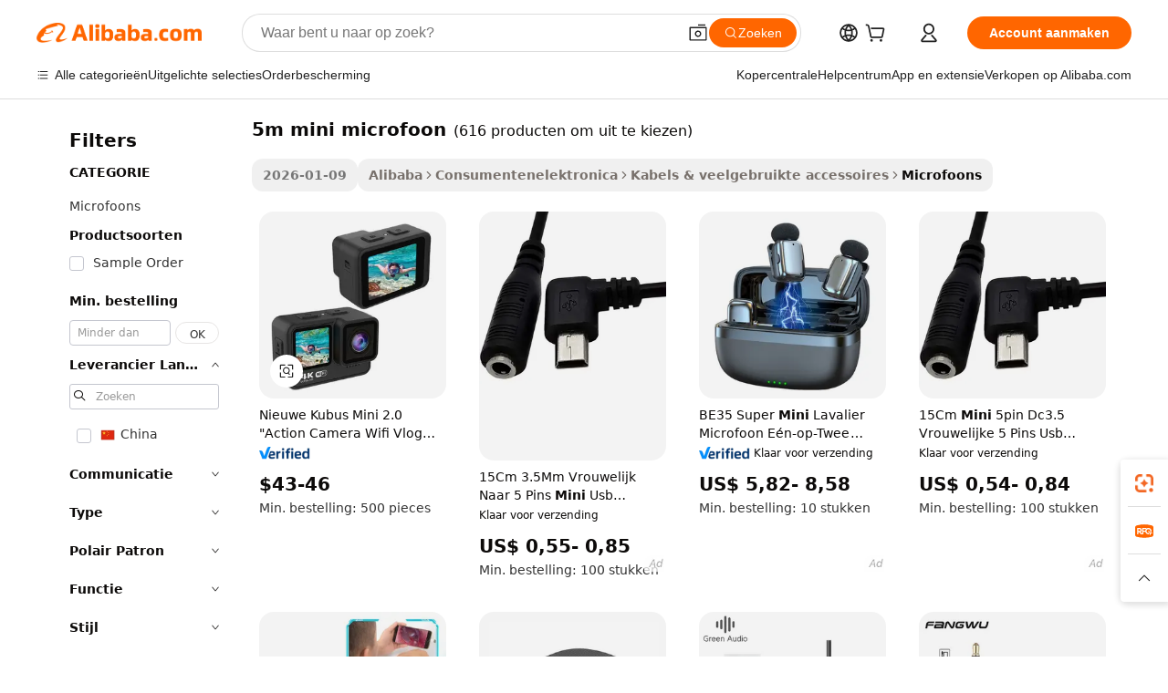

--- FILE ---
content_type: text/html;charset=UTF-8
request_url: https://dutch.alibaba.com/g/5m-mini-microphone.html
body_size: 190998
content:

<!-- screen_content -->

    <!-- tangram:5410 begin-->
    <!-- tangram:529998 begin-->
    
<!DOCTYPE html>
<html lang="nl" dir="ltr">
  <head>
        <script>
      window.__BB = {
        scene: window.__bb_scene || 'traffic-free-goods'
      };
      window.__BB.BB_CWV_IGNORE = {
          lcp_element: ['#icbu-buyer-pc-top-banner'],
          lcp_url: [],
        };
      window._timing = {}
      window._timing.first_start = Date.now();
      window.needLoginInspiration = Boolean(false);
      // 变量用于标记页面首次可见时间
      let firstVisibleTime = null;
      if (typeof document.hidden !== 'undefined') {
        // 页面首次加载时直接统计
        if (!document.hidden) {
          firstVisibleTime = Date.now();
          window.__BB_timex = 1
        } else {
          // 页面不可见时监听 visibilitychange 事件
          document.addEventListener('visibilitychange', () => {
            if (!document.hidden) {
              firstVisibleTime = Date.now();
              window.__BB_timex = firstVisibleTime - window.performance.timing.navigationStart
              window.__BB.firstVisibleTime = window.__BB_timex
              console.log("Page became visible after "+ window.__BB_timex + " ms");
            }
          }, { once: true });  // 确保只触发一次
        }
      } else {
        console.warn('Page Visibility API is not supported in this browser.');
      }
    </script>
        <meta name="data-spm" content="a2700">
        <meta name="aplus-xplug" content="NONE">
        <meta name="aplus-icbu-disable-umid" content="1">
        <meta name="google-translate-customization" content="9de59014edaf3b99-22e1cf3b5ca21786-g00bb439a5e9e5f8f-f">
    <meta name="yandex-verification" content="25a76ba8e4443bb3" />
    <meta name="msvalidate.01" content="E3FBF0E89B724C30844BF17C59608E8F" />
    <meta name="viewport" content="width=device-width, initial-scale=1.0, maximum-scale=5.0, user-scalable=yes">
        <link rel="preconnect" href="https://s.alicdn.com/" crossorigin>
    <link rel="dns-prefetch" href="https://s.alicdn.com">
                        <link rel="preload" href="https://s.alicdn.com/@g/alilog/??aplus_plugin_icbufront/index.js,mlog/aplus_v2.js" as="script">
        <link rel="preload" href="https://s.alicdn.com/@img/imgextra/i2/O1CN0153JdbU26g4bILVOyC_!!6000000007690-2-tps-418-58.png" as="image">
        <script>
            window.__APLUS_ABRATE__ = {
        perf_group: 'base64cached',
        scene: "traffic-free-goods",
      };
    </script>
    <meta name="aplus-mmstat-timeout" content="15000">
        <meta content="text/html; charset=utf-8" http-equiv="Content-Type">
          <title>Hoogwaardige 5m mini microfoon voor heldere audio & professioneel gebruik</title>
      <meta name="keywords" content="sm7b microphone,wireless microphone,mini microphone">
      <meta name="description" content="Verbeter de geluidskwaliteit met de veelzijdige  5m mini microfoon , ontworpen voor professioneel gebruik. Ideaal voor heldere audio-opname, duurzaam en eenvoudig aan te sluiten.">
            <meta name="pagetiming-rate" content="9">
      <meta name="pagetiming-resource-rate" content="4">
                    <link rel="canonical" href="https://dutch.alibaba.com/g/5m-mini-microphone.html">
                              <link rel="alternate" hreflang="fr" href="https://french.alibaba.com/g/5m-mini-microphone.html">
                  <link rel="alternate" hreflang="de" href="https://german.alibaba.com/g/5m-mini-microphone.html">
                  <link rel="alternate" hreflang="pt" href="https://portuguese.alibaba.com/g/5m-mini-microphone.html">
                  <link rel="alternate" hreflang="it" href="https://italian.alibaba.com/g/5m-mini-microphone.html">
                  <link rel="alternate" hreflang="es" href="https://spanish.alibaba.com/g/5m-mini-microphone.html">
                  <link rel="alternate" hreflang="ru" href="https://russian.alibaba.com/g/5m-mini-microphone.html">
                  <link rel="alternate" hreflang="ko" href="https://korean.alibaba.com/g/5m-mini-microphone.html">
                  <link rel="alternate" hreflang="ar" href="https://arabic.alibaba.com/g/5m-mini-microphone.html">
                  <link rel="alternate" hreflang="ja" href="https://japanese.alibaba.com/g/5m-mini-microphone.html">
                  <link rel="alternate" hreflang="tr" href="https://turkish.alibaba.com/g/5m-mini-microphone.html">
                  <link rel="alternate" hreflang="th" href="https://thai.alibaba.com/g/5m-mini-microphone.html">
                  <link rel="alternate" hreflang="vi" href="https://vietnamese.alibaba.com/g/5m-mini-microphone.html">
                  <link rel="alternate" hreflang="nl" href="https://dutch.alibaba.com/g/5m-mini-microphone.html">
                  <link rel="alternate" hreflang="he" href="https://hebrew.alibaba.com/g/5m-mini-microphone.html">
                  <link rel="alternate" hreflang="id" href="https://indonesian.alibaba.com/g/5m-mini-microphone.html">
                  <link rel="alternate" hreflang="hi" href="https://hindi.alibaba.com/g/5m-mini-microphone.html">
                  <link rel="alternate" hreflang="en" href="https://www.alibaba.com/showroom/5m-mini-microphone.html">
                  <link rel="alternate" hreflang="zh" href="https://chinese.alibaba.com/g/5m-mini-microphone.html">
                  <link rel="alternate" hreflang="x-default" href="https://www.alibaba.com/showroom/5m-mini-microphone.html">
                                        <script>
      // Aplus 配置自动打点
      var queue = window.goldlog_queue || (window.goldlog_queue = []);
      var tags = ["button", "a", "div", "span", "i", "svg", "input", "li", "tr"];
      queue.push(
        {
          action: 'goldlog.appendMetaInfo',
          arguments: [
            'aplus-auto-exp',
            [
              {
                logkey: '/sc.ug_msite.new_product_exp',
                cssSelector: '[data-spm-exp]',
                props: ["data-spm-exp"],
              },
              {
                logkey: '/sc.ug_pc.seolist_product_exp',
                cssSelector: '.traffic-card-gallery',
                props: ["data-spm-exp"],
              }
            ]
          ]
        }
      )
      queue.push({
        action: 'goldlog.setMetaInfo',
        arguments: ['aplus-auto-clk', JSON.stringify(tags.map(tag =>({
          "logkey": "/sc.ug_msite.new_product_clk",
          tag,
          "filter": "data-spm-clk",
          "props": ["data-spm-clk"]
        })))],
      });
    </script>
  </head>
  <div id="icbu-header"><div id="the-new-header" data-version="4.4.0" data-tnh-auto-exp="tnh-expose" data-scenes="search-products" style="position: relative;background-color: #fff;border-bottom: 1px solid #ddd;box-sizing: border-box; font-family:Inter,SF Pro Text,Roboto,Helvetica Neue,Helvetica,Tahoma,Arial,PingFang SC,Microsoft YaHei;"><div style="display: flex;align-items:center;height: 72px;min-width: 1200px;max-width: 1580px;margin: 0 auto;padding: 0 40px;box-sizing: border-box;"><img style="height: 29px; width: 209px;" src="https://s.alicdn.com/@img/imgextra/i2/O1CN0153JdbU26g4bILVOyC_!!6000000007690-2-tps-418-58.png" alt="" /></div><div style="min-width: 1200px;max-width: 1580px;margin: 0 auto;overflow: hidden;font-size: 14px;display: flex;justify-content: space-between;padding: 0 40px;box-sizing: border-box;"><div style="display: flex; align-items: center; justify-content: space-between"><div style="position: relative; height: 36px; padding: 0 28px 0 20px">All categories</div><div style="position: relative; height: 36px; padding-right: 28px">Featured selections</div><div style="position: relative; height: 36px">Trade Assurance</div></div><div style="display: flex; align-items: center; justify-content: space-between"><div style="position: relative; height: 36px; padding-right: 28px">Buyer Central</div><div style="position: relative; height: 36px; padding-right: 28px">Help Center</div><div style="position: relative; height: 36px; padding-right: 28px">Get the app</div><div style="position: relative; height: 36px">Become a supplier</div></div></div></div></div></div>
  <body data-spm="7724857" style="min-height: calc(100vh + 1px)"><script 
id="beacon-aplus"   
src="//s.alicdn.com/@g/alilog/??aplus_plugin_icbufront/index.js,mlog/aplus_v2.js"
exparams="aplus=async&userid=&aplus&ali_beacon_id=&ali_apache_id=&ali_apache_track=&ali_apache_tracktmp=&eagleeye_traceid=2101cd6117688696988043620e1200&ip=3%2e145%2e61%2e179&dmtrack_c={ali%5fresin%5ftrace%3dse%5frst%3dnull%7csp%5fviewtype%3dY%7cset%3d3%7cser%3d1007%7cpageId%3d812bd317331e4283a2beeb8758407650%7cm%5fpageid%3dnull%7cpvmi%3ddf11aa884d3b4a108c1626ec4ad30069%7csek%5fsepd%3d5m%2bmini%2bmicrofoon%7csek%3d5m%2bmini%2bmicrophone%7cse%5fpn%3d1%7cp4pid%3d981be86b%2d9623%2d40bb%2db14b%2d91d4019f5922%7csclkid%3dnull%7cforecast%5fpost%5fcate%3dnull%7cseo%5fnew%5fuser%5fflag%3dfalse%7ccategoryId%3d63708%7cseo%5fsearch%5fmodel%5fupgrade%5fv2%3d2025070801%7cseo%5fmodule%5fcard%5f20240624%3d202406242%7clong%5ftext%5fgoogle%5ftranslate%5fv2%3d2407142%7cseo%5fcontent%5ftd%5fbottom%5ftext%5fupdate%5fkey%3d2025070801%7cseo%5fsearch%5fmodel%5fupgrade%5fv3%3d2025072201%7cseo%5fsearch%5fmodel%5fmulti%5fupgrade%5fv3%3d2025081101%7cdamo%5falt%5freplace%3dnull%7cwap%5fcross%3d2007659%7cwap%5fcs%5faction%3d2005494%7cAPP%5fVisitor%5fActive%3d26705%7cseo%5fshowroom%5fgoods%5fmix%3d2005244%7cseo%5fdefault%5fcached%5flong%5ftext%5ffrom%5fnew%5fkeyword%5fstep%3d2024122502%7cshowroom%5fgeneral%5ftemplate%3d2005292%7cwap%5fcs%5ftext%3dnull%7cstructured%5fdata%3d2025052702%7cseo%5fmulti%5fstyle%5ftext%5fupdate%3d2511182%7cpc%5fnew%5fheader%3dnull%7cseo%5fmeta%5fcate%5ftemplate%5fv1%3d2025042401%7cseo%5fmeta%5ftd%5fsearch%5fkeyword%5fstep%5fv1%3d2025040999%7cshowroom%5fft%5flong%5ftext%5fbaks%3d80802%7cseo%5ffirstcache%3d2025121601%7cAPP%5fGrowing%5fBuyer%5fHigh%5fIntent%5fActive%3d25488%7cshowroom%5fpc%5fv2019%3d2104%7cAPP%5fProspecting%5fBuyer%3d26712%7ccache%5fcontrol%3dnull%7cAPP%5fChurned%5fCore%5fBuyer%3d25463%7cseo%5fdefault%5fcached%5flong%5ftext%5fstep%3d24110802%7camp%5flighthouse%5fscore%5fimage%3d19657%7cseo%5fft%5ftranslate%5fgemini%3d25012003%7cwap%5fnode%5fssr%3d2015725%7cdataphant%5fopen%3d27030%7clongtext%5fmulti%5fstyle%5fexpand%5frussian%3d2510141%7cseo%5flongtext%5fgoogle%5fdata%5fsection%3d25021702%7cindustry%5fpopular%5ffloor%3dnull%7cwap%5fad%5fgoods%5fproduct%5finterval%3dnull%7cseo%5fgoods%5fbootom%5fwholesale%5flink%3dnull%7cseo%5fmiddle%5fwholesale%5flink%3d2486164%7cseo%5fkeyword%5faatest%3d19%7cft%5flong%5ftext%5fenpand%5fstep2%3d121602%7cseo%5fft%5flongtext%5fexpand%5fstep3%3d25012102%7cseo%5fwap%5fheadercard%3d2006288%7cAPP%5fChurned%5fInactive%5fVisitor%3d25497%7cAPP%5fGrowing%5fBuyer%5fHigh%5fIntent%5fInactive%3d25484%7cseo%5fmeta%5ftd%5fmulti%5fkey%3d2025061801%7ctop%5frecommend%5f20250120%3d202501201%7clongtext%5fmulti%5fstyle%5fexpand%5ffrench%5fcopy%3d25091802%7clongtext%5fmulti%5fstyle%5fexpand%5ffrench%5fcopy%5fcopy%3d25092502%7clong%5ftext%5fpaa%3d2020801%7cseo%5ffloor%5fexp%3dnull%7cseo%5fshowroom%5falgo%5flink%3d17764%7cseo%5fmeta%5ftd%5faib%5fgeneral%5fkey%3d2025091901%7ccountry%5findustry%3d202311033%7cpc%5ffree%5fswitchtosearch%3d2020529%7cshowroom%5fft%5flong%5ftext%5fenpand%5fstep1%3d101102%7cseo%5fshowroom%5fnorel%3dnull%7cplp%5fstyle%5f25%5fpc%3d202505222%7cseo%5fggs%5flayer%3d10011%7cquery%5fmutil%5flang%5ftranslate%3d2025060300%7cAPP%5fChurned%5fBuyer%3d25466%7cstream%5frender%5fperf%5fopt%3d2309181%7cwap%5fgoods%3d2007383%7cseo%5fshowroom%5fsimilar%5f20240614%3d202406142%7cchinese%5fopen%3d6307%7cquery%5fgpt%5ftranslate%3d20240820%7cad%5fproduct%5finterval%3dnull%7camp%5fto%5fpwa%3d2007359%7cplp%5faib%5fmulti%5fai%5fmeta%3d20250401%7cwap%5fsupplier%5fcontent%3dnull%7cpc%5ffree%5frefactoring%3d20220315%7csso%5foem%5ffloor%3d30031%7cAPP%5fGrowing%5fBuyer%5fInactive%3d25476%7cseo%5fpc%5fnew%5fview%5f20240807%3d202408072%7cseo%5fbottom%5ftext%5fentity%5fkey%5fcopy%3d2025062400%7cstream%5frender%3d433763%7cseo%5fmodule%5fcard%5f20240424%3d202404241%7cseo%5ftitle%5freplace%5f20191226%3d5841%7clongtext%5fmulti%5fstyle%5fexpand%3d25090802%7cgoogleweblight%3d6516%7clighthouse%5fbase64%3dnull%7cAPP%5fProspecting%5fBuyer%5fActive%3d26719%7cad%5fgoods%5fproduct%5finterval%3dnull%7cseo%5fbottom%5fdeep%5fextend%5fkw%5fkey%3d2025071101%7clongtext%5fmulti%5fstyle%5fexpand%5fturkish%3d25102801%7cilink%5fuv%3d20240911%7cwap%5flist%5fwakeup%3d2005832%7ctpp%5fcrosslink%5fpc%3d20205311%7cseo%5ftop%5fbooth%3d18501%7cAPP%5fGrowing%5fBuyer%5fLess%5fActive%3d25471%7cseo%5fsearch%5fmodel%5fupgrade%5frank%3d2025092401%7cgoodslayer%3d7977%7cft%5flong%5ftext%5ftranslate%5fexpand%5fstep1%3d24110802%7cseo%5fheaderstyle%5ftraffic%5fkey%5fv1%3d2025072100%7ccrosslink%5fswitch%3d2008141%7cp4p%5foutline%3d20240328%7cseo%5fmeta%5ftd%5faib%5fv2%5fkey%3d2025091801%7crts%5fmulti%3d2008404%7cAPP%5fVisitor%5fLess%5fActive%3d26698%7cplp%5fstyle%5f25%3d202505192%7ccdn%5fvm%3d2007368%7cwap%5fad%5fproduct%5finterval%3dnull%7cseo%5fsearch%5fmodel%5fmulti%5fupgrade%5frank%3d2025092401%7cpc%5fcard%5fshare%3d2025081201%7cAPP%5fGrowing%5fBuyer%5fHigh%5fIntent%5fLess%5fActive%3d25480%7cgoods%5ftitle%5fsubstitute%3d9617%7cwap%5fscreen%5fexp%3d2025081400%7creact%5fheader%5ftest%3d202502182%7cpc%5fcs%5fcolor%3d2005788%7cshowroom%5fft%5flong%5ftext%5ftest%3d72502%7cone%5ftap%5flogin%5fABTest%3d202308153%7cseo%5fhyh%5fshow%5ftags%3dnull%7cplp%5fstructured%5fdata%3d2508182%7cguide%5fdelete%3d2008526%7cseo%5findustry%5ftemplate%3dnull%7cseo%5fmeta%5ftd%5fmulti%5fes%5fkey%3d2025073101%7cseo%5fshowroom%5fdata%5fmix%3d19888%7csso%5ftop%5franking%5ffloor%3d20031%7cseo%5ftd%5fdeep%5fupgrade%5fkey%5fv3%3d2025081101%7cwap%5fue%5fone%3d2025111401%7cshowroom%5fto%5frts%5flink%3d2008480%7ccountrysearch%5ftest%3dnull%7cseo%5fplp%5fdate%5fv2%3d2025102702%7cchannel%5famp%5fto%5fpwa%3d2008435%7cseo%5fmulti%5fstyles%5flong%5ftext%3d2503172%7cseo%5fmeta%5ftext%5fmutli%5fcate%5ftemplate%5fv1%3d2025080801%7cseo%5fdefault%5fcached%5fmutil%5flong%5ftext%5fstep%3d24110436%7cseo%5faction%5fpoint%5ftype%3d22823%7cseo%5faib%5ftd%5flaunch%5f20240828%5fcopy%3d202408282%7cseo%5fshowroom%5fwholesale%5flink%3dnull%7cseo%5fperf%5fimprove%3d2023999%7cseo%5fwap%5flist%5fbounce%5f01%3d2063%7cseo%5fwap%5flist%5fbounce%5f02%3d2128%7cAPP%5fGrowing%5fBuyer%5fActive%3d25492%7cvideolayer%3dnull%7cvideo%5fplay%3dnull%7cAPP%5fChurned%5fMember%5fInactive%3d25501%7cseo%5fgoogle%5fnew%5fstruct%3d438326%7ctpp%5ftrace%3dseoKeyword%2dseoKeyword%5fv3%2dbase%2dORIGINAL}&pageid=03913db32101eac41768869698&hn=ensearchweb033001234196%2erg%2dus%2deast%2eus44&asid=AQAAAABCz25pJqVDdwAAAACVJxk2BmVXmg==&treq=&tres=" async>
</script>
            <style>body{background-color:white;}.no-scrollbar.il-sticky.il-top-0.il-max-h-\[100vh\].il-w-\[200px\].il-flex-shrink-0.il-flex-grow-0.il-overflow-y-scroll{background-color:#FFF;padding-left:12px}</style>
                    <!-- tangram:530006 begin-->
<!--  -->
 <style>
   @keyframes il-spin {
     to {
       transform: rotate(360deg);
     }
   }
   @keyframes il-pulse {
     50% {
       opacity: 0.5;
     }
   }
   .traffic-card-gallery {display: flex;position: relative;flex-direction: column;justify-content: flex-start;border-radius: 0.5rem;background-color: #fff;padding: 0.5rem 0.5rem 1rem;overflow: hidden;font-size: 0.75rem;line-height: 1rem;}
   .traffic-card-list {display: flex;position: relative;flex-direction: row;justify-content: flex-start;border-bottom-width: 1px;background-color: #fff;padding: 1rem;height: 292px;overflow: hidden;font-size: 0.75rem;line-height: 1rem;}
   .product-price {
     b {
       font-size: 22px;
     }
   }
   .skel-loading {
       animation: il-pulse 2s cubic-bezier(0.4, 0, 0.6, 1) infinite;background-color: hsl(60, 4.8%, 95.9%);
   }
 </style>
<div id="first-cached-card">
  <div style="box-sizing:border-box;display: flex;position: absolute;left: 0;right: 0;margin: 0 auto;z-index: 1;min-width: 1200px;max-width: 1580px;padding: 0.75rem 3.25rem 0;pointer-events: none;">
    <!--页面左侧区域-->
    <div style="width: 200px;padding-top: 1rem;padding-left:12px; background-color: #fff;border-radius: 0.25rem">
      <div class="skel-loading" style="height: 1.5rem;width: 50%;border-radius: 0.25rem;"></div>
      <div style="margin-top: 1rem;margin-bottom: 1rem;">
        <div class="skel-loading" style="height: 1rem;width: calc(100% * 5 / 6);"></div>
        <div
          class="skel-loading"
          style="margin-top: 1rem;height: 1rem;width: calc(100% * 8 / 12);"
        ></div>
        <div class="skel-loading" style="margin-top: 1rem;height: 1rem;width: 75%;"></div>
        <div
          class="skel-loading"
          style="margin-top: 1rem;height: 1rem;width: calc(100% * 7 / 12);"
        ></div>
      </div>
      <div class="skel-loading" style="height: 1.5rem;width: 50%;border-radius: 0.25rem;"></div>
      <div style="margin-top: 1rem;margin-bottom: 1rem;">
        <div class="skel-loading" style="height: 1rem;width: calc(100% * 5 / 6);"></div>
        <div
          class="skel-loading"
          style="margin-top: 1rem;height: 1rem;width: calc(100% * 8 / 12);"
        ></div>
        <div class="skel-loading" style="margin-top: 1rem;height: 1rem;width: 75%;"></div>
        <div
          class="skel-loading"
          style="margin-top: 1rem;height: 1rem;width: calc(100% * 7 / 12);"
        ></div>
      </div>
      <div class="skel-loading" style="height: 1.5rem;width: 50%;border-radius: 0.25rem;"></div>
      <div style="margin-top: 1rem;margin-bottom: 1rem;">
        <div class="skel-loading" style="height: 1rem;width: calc(100% * 5 / 6);"></div>
        <div
          class="skel-loading"
          style="margin-top: 1rem;height: 1rem;width: calc(100% * 8 / 12);"
        ></div>
        <div class="skel-loading" style="margin-top: 1rem;height: 1rem;width: 75%;"></div>
        <div
          class="skel-loading"
          style="margin-top: 1rem;height: 1rem;width: calc(100% * 7 / 12);"
        ></div>
      </div>
      <div class="skel-loading" style="height: 1.5rem;width: 50%;border-radius: 0.25rem;"></div>
      <div style="margin-top: 1rem;margin-bottom: 1rem;">
        <div class="skel-loading" style="height: 1rem;width: calc(100% * 5 / 6);"></div>
        <div
          class="skel-loading"
          style="margin-top: 1rem;height: 1rem;width: calc(100% * 8 / 12);"
        ></div>
        <div class="skel-loading" style="margin-top: 1rem;height: 1rem;width: 75%;"></div>
        <div
          class="skel-loading"
          style="margin-top: 1rem;height: 1rem;width: calc(100% * 7 / 12);"
        ></div>
      </div>
      <div class="skel-loading" style="height: 1.5rem;width: 50%;border-radius: 0.25rem;"></div>
      <div style="margin-top: 1rem;margin-bottom: 1rem;">
        <div class="skel-loading" style="height: 1rem;width: calc(100% * 5 / 6);"></div>
        <div
          class="skel-loading"
          style="margin-top: 1rem;height: 1rem;width: calc(100% * 8 / 12);"
        ></div>
        <div class="skel-loading" style="margin-top: 1rem;height: 1rem;width: 75%;"></div>
        <div
          class="skel-loading"
          style="margin-top: 1rem;height: 1rem;width: calc(100% * 7 / 12);"
        ></div>
      </div>
      <div class="skel-loading" style="height: 1.5rem;width: 50%;border-radius: 0.25rem;"></div>
      <div style="margin-top: 1rem;margin-bottom: 1rem;">
        <div class="skel-loading" style="height: 1rem;width: calc(100% * 5 / 6);"></div>
        <div
          class="skel-loading"
          style="margin-top: 1rem;height: 1rem;width: calc(100% * 8 / 12);"
        ></div>
        <div class="skel-loading" style="margin-top: 1rem;height: 1rem;width: 75%;"></div>
        <div
          class="skel-loading"
          style="margin-top: 1rem;height: 1rem;width: calc(100% * 7 / 12);"
        ></div>
      </div>
    </div>
    <!--页面主体区域-->
    <div style="flex: 1 1 0%; overflow: hidden;padding: 0.5rem 0.5rem 0.5rem 1.5rem">
      <div style="height: 1.25rem;margin-bottom: 1rem;"></div>
      <!-- keywords -->
      <div style="margin-bottom: 1rem;height: 1.75rem;font-weight: 700;font-size: 1.25rem;line-height: 1.75rem;"></div>
      <!-- longtext -->
            <div style="width: calc(25% - 0.9rem);pointer-events: auto">
        <div class="traffic-card-gallery">
          <!-- ProductImage -->
          <a href="//www.alibaba.com/product-detail/New-Cube-Mini-2-0-Action_1601088599709.html?from=SEO" target="_blank" style="position: relative;margin-bottom: 0.5rem;aspect-ratio: 1;overflow: hidden;border-radius: 0.5rem;">
            <div style="display: flex; overflow: hidden">
              <div style="position: relative;margin: 0;width: 100%;min-width: 0;flex-shrink: 0;flex-grow: 0;flex-basis: 100%;padding: 0;">
                <img style="position: relative; aspect-ratio: 1; width: 100%" src="[data-uri]" loading="eager" />
                <div style="position: absolute;left: 0;bottom: 0;right: 0;top: 0;background-color: #000;opacity: 0.05;"></div>
              </div>
            </div>
          </a>
          <div style="display: flex;flex: 1 1 0%;flex-direction: column;justify-content: space-between;">
            <div>
              <a class="skel-loading" style="margin-top: 0.5rem;display:inline-block;width:100%;height:1rem;" href="//www.alibaba.com/product-detail/New-Cube-Mini-2-0-Action_1601088599709.html" target="_blank"></a>
              <a class="skel-loading" style="margin-top: 0.125rem;display:inline-block;width:100%;height:1rem;" href="//www.alibaba.com/product-detail/New-Cube-Mini-2-0-Action_1601088599709.html" target="_blank"></a>
              <div class="skel-loading" style="margin-top: 0.25rem;height:1.625rem;width:75%"></div>
              <div class="skel-loading" style="margin-top: 0.5rem;height: 1rem;width:50%"></div>
              <div class="skel-loading" style="margin-top:0.25rem;height:1rem;width:25%"></div>
            </div>
          </div>

        </div>
      </div>

    </div>
  </div>
</div>
<!-- tangram:530006 end-->
            <style>.component-left-filter-callback{display:flex;position:relative;margin-top:10px;height:1200px}.component-left-filter-callback img{width:200px}.component-left-filter-callback i{position:absolute;top:5%;left:50%}.related-search-wrapper{padding:.5rem;--tw-bg-opacity: 1;background-color:#fff;background-color:rgba(255,255,255,var(--tw-bg-opacity, 1));border-width:1px;border-color:var(--input)}.related-search-wrapper .related-search-box{margin:12px 16px}.related-search-wrapper .related-search-box .related-search-title{display:inline;float:start;color:#666;word-wrap:break-word;margin-right:12px;width:13%}.related-search-wrapper .related-search-box .related-search-content{display:flex;flex-wrap:wrap}.related-search-wrapper .related-search-box .related-search-content .related-search-link{margin-right:12px;width:23%;overflow:hidden;color:#666;text-overflow:ellipsis;white-space:nowrap}.product-title img{margin-right:.5rem;display:inline-block;height:1rem;vertical-align:sub}.product-price b{font-size:22px}.similar-icon{position:absolute;bottom:12px;z-index:2;right:12px}.rfq-card{display:inline-block;position:relative;box-sizing:border-box;margin-bottom:36px}.rfq-card .rfq-card-content{display:flex;position:relative;flex-direction:column;align-items:flex-start;background-size:cover;background-color:#fff;padding:12px;width:100%;height:100%}.rfq-card .rfq-card-content .rfq-card-icon{margin-top:50px}.rfq-card .rfq-card-content .rfq-card-icon img{width:45px}.rfq-card .rfq-card-content .rfq-card-top-title{margin-top:14px;color:#222;font-weight:400;font-size:16px}.rfq-card .rfq-card-content .rfq-card-title{margin-top:24px;color:#333;font-weight:800;font-size:20px}.rfq-card .rfq-card-content .rfq-card-input-box{margin-top:24px;width:100%}.rfq-card .rfq-card-content .rfq-card-input-box textarea{box-sizing:border-box;border:1px solid #ddd;border-radius:4px;background-color:#fff;padding:9px 12px;width:100%;height:88px;resize:none;color:#666;font-weight:400;font-size:13px;font-family:inherit}.rfq-card .rfq-card-content .rfq-card-button{margin-top:24px;border:1px solid #666;border-radius:16px;background-color:#fff;width:67%;color:#000;font-weight:700;font-size:14px;line-height:30px;text-align:center}[data-modulename^=ProductList-] div{contain-intrinsic-size:auto 500px}.traffic-card-gallery:hover{--tw-shadow: 0px 2px 6px 2px rgba(0,0,0,.12157);--tw-shadow-colored: 0px 2px 6px 2px var(--tw-shadow-color);box-shadow:0 0 #0000,0 0 #0000,0 2px 6px 2px #0000001f;box-shadow:var(--tw-ring-offset-shadow, 0 0 rgba(0,0,0,0)),var(--tw-ring-shadow, 0 0 rgba(0,0,0,0)),var(--tw-shadow);z-index:10}.traffic-card-gallery{position:relative;display:flex;flex-direction:column;justify-content:flex-start;overflow:hidden;border-radius:.75rem;--tw-bg-opacity: 1;background-color:#fff;background-color:rgba(255,255,255,var(--tw-bg-opacity, 1));padding:.5rem;font-size:.75rem;line-height:1rem}.traffic-card-list{position:relative;display:flex;height:292px;flex-direction:row;justify-content:flex-start;overflow:hidden;border-bottom-width:1px;--tw-bg-opacity: 1;background-color:#fff;background-color:rgba(255,255,255,var(--tw-bg-opacity, 1));padding:1rem;font-size:.75rem;line-height:1rem}.traffic-card-g-industry:hover{--tw-shadow: 0 0 10px rgba(0,0,0,.1);--tw-shadow-colored: 0 0 10px var(--tw-shadow-color);box-shadow:0 0 #0000,0 0 #0000,0 0 10px #0000001a;box-shadow:var(--tw-ring-offset-shadow, 0 0 rgba(0,0,0,0)),var(--tw-ring-shadow, 0 0 rgba(0,0,0,0)),var(--tw-shadow)}.traffic-card-g-industry{position:relative;border-radius:var(--radius);--tw-bg-opacity: 1;background-color:#fff;background-color:rgba(255,255,255,var(--tw-bg-opacity, 1));padding:1.25rem .75rem .75rem;font-size:.875rem;line-height:1.25rem}.module-filter-section-wrapper{max-height:none!important;overflow-x:hidden}*,:before,:after{--tw-border-spacing-x: 0;--tw-border-spacing-y: 0;--tw-translate-x: 0;--tw-translate-y: 0;--tw-rotate: 0;--tw-skew-x: 0;--tw-skew-y: 0;--tw-scale-x: 1;--tw-scale-y: 1;--tw-pan-x: ;--tw-pan-y: ;--tw-pinch-zoom: ;--tw-scroll-snap-strictness: proximity;--tw-gradient-from-position: ;--tw-gradient-via-position: ;--tw-gradient-to-position: ;--tw-ordinal: ;--tw-slashed-zero: ;--tw-numeric-figure: ;--tw-numeric-spacing: ;--tw-numeric-fraction: ;--tw-ring-inset: ;--tw-ring-offset-width: 0px;--tw-ring-offset-color: #fff;--tw-ring-color: rgba(59, 130, 246, .5);--tw-ring-offset-shadow: 0 0 rgba(0,0,0,0);--tw-ring-shadow: 0 0 rgba(0,0,0,0);--tw-shadow: 0 0 rgba(0,0,0,0);--tw-shadow-colored: 0 0 rgba(0,0,0,0);--tw-blur: ;--tw-brightness: ;--tw-contrast: ;--tw-grayscale: ;--tw-hue-rotate: ;--tw-invert: ;--tw-saturate: ;--tw-sepia: ;--tw-drop-shadow: ;--tw-backdrop-blur: ;--tw-backdrop-brightness: ;--tw-backdrop-contrast: ;--tw-backdrop-grayscale: ;--tw-backdrop-hue-rotate: ;--tw-backdrop-invert: ;--tw-backdrop-opacity: ;--tw-backdrop-saturate: ;--tw-backdrop-sepia: ;--tw-contain-size: ;--tw-contain-layout: ;--tw-contain-paint: ;--tw-contain-style: }::backdrop{--tw-border-spacing-x: 0;--tw-border-spacing-y: 0;--tw-translate-x: 0;--tw-translate-y: 0;--tw-rotate: 0;--tw-skew-x: 0;--tw-skew-y: 0;--tw-scale-x: 1;--tw-scale-y: 1;--tw-pan-x: ;--tw-pan-y: ;--tw-pinch-zoom: ;--tw-scroll-snap-strictness: proximity;--tw-gradient-from-position: ;--tw-gradient-via-position: ;--tw-gradient-to-position: ;--tw-ordinal: ;--tw-slashed-zero: ;--tw-numeric-figure: ;--tw-numeric-spacing: ;--tw-numeric-fraction: ;--tw-ring-inset: ;--tw-ring-offset-width: 0px;--tw-ring-offset-color: #fff;--tw-ring-color: rgba(59, 130, 246, .5);--tw-ring-offset-shadow: 0 0 rgba(0,0,0,0);--tw-ring-shadow: 0 0 rgba(0,0,0,0);--tw-shadow: 0 0 rgba(0,0,0,0);--tw-shadow-colored: 0 0 rgba(0,0,0,0);--tw-blur: ;--tw-brightness: ;--tw-contrast: ;--tw-grayscale: ;--tw-hue-rotate: ;--tw-invert: ;--tw-saturate: ;--tw-sepia: ;--tw-drop-shadow: ;--tw-backdrop-blur: ;--tw-backdrop-brightness: ;--tw-backdrop-contrast: ;--tw-backdrop-grayscale: ;--tw-backdrop-hue-rotate: ;--tw-backdrop-invert: ;--tw-backdrop-opacity: ;--tw-backdrop-saturate: ;--tw-backdrop-sepia: ;--tw-contain-size: ;--tw-contain-layout: ;--tw-contain-paint: ;--tw-contain-style: }*,:before,:after{box-sizing:border-box;border-width:0;border-style:solid;border-color:#e5e7eb}:before,:after{--tw-content: ""}html,:host{line-height:1.5;-webkit-text-size-adjust:100%;-moz-tab-size:4;-o-tab-size:4;tab-size:4;font-family:ui-sans-serif,system-ui,-apple-system,Segoe UI,Roboto,Ubuntu,Cantarell,Noto Sans,sans-serif,"Apple Color Emoji","Segoe UI Emoji",Segoe UI Symbol,"Noto Color Emoji";font-feature-settings:normal;font-variation-settings:normal;-webkit-tap-highlight-color:transparent}body{margin:0;line-height:inherit}hr{height:0;color:inherit;border-top-width:1px}abbr:where([title]){text-decoration:underline;-webkit-text-decoration:underline dotted;text-decoration:underline dotted}h1,h2,h3,h4,h5,h6{font-size:inherit;font-weight:inherit}a{color:inherit;text-decoration:inherit}b,strong{font-weight:bolder}code,kbd,samp,pre{font-family:ui-monospace,SFMono-Regular,Menlo,Monaco,Consolas,Liberation Mono,Courier New,monospace;font-feature-settings:normal;font-variation-settings:normal;font-size:1em}small{font-size:80%}sub,sup{font-size:75%;line-height:0;position:relative;vertical-align:baseline}sub{bottom:-.25em}sup{top:-.5em}table{text-indent:0;border-color:inherit;border-collapse:collapse}button,input,optgroup,select,textarea{font-family:inherit;font-feature-settings:inherit;font-variation-settings:inherit;font-size:100%;font-weight:inherit;line-height:inherit;letter-spacing:inherit;color:inherit;margin:0;padding:0}button,select{text-transform:none}button,input:where([type=button]),input:where([type=reset]),input:where([type=submit]){-webkit-appearance:button;background-color:transparent;background-image:none}:-moz-focusring{outline:auto}:-moz-ui-invalid{box-shadow:none}progress{vertical-align:baseline}::-webkit-inner-spin-button,::-webkit-outer-spin-button{height:auto}[type=search]{-webkit-appearance:textfield;outline-offset:-2px}::-webkit-search-decoration{-webkit-appearance:none}::-webkit-file-upload-button{-webkit-appearance:button;font:inherit}summary{display:list-item}blockquote,dl,dd,h1,h2,h3,h4,h5,h6,hr,figure,p,pre{margin:0}fieldset{margin:0;padding:0}legend{padding:0}ol,ul,menu{list-style:none;margin:0;padding:0}dialog{padding:0}textarea{resize:vertical}input::-moz-placeholder,textarea::-moz-placeholder{opacity:1;color:#9ca3af}input::placeholder,textarea::placeholder{opacity:1;color:#9ca3af}button,[role=button]{cursor:pointer}:disabled{cursor:default}img,svg,video,canvas,audio,iframe,embed,object{display:block;vertical-align:middle}img,video{max-width:100%;height:auto}[hidden]:where(:not([hidden=until-found])){display:none}:root{--background: hsl(0, 0%, 100%);--foreground: hsl(20, 14.3%, 4.1%);--card: hsl(0, 0%, 100%);--card-foreground: hsl(20, 14.3%, 4.1%);--popover: hsl(0, 0%, 100%);--popover-foreground: hsl(20, 14.3%, 4.1%);--primary: hsl(24, 100%, 50%);--primary-foreground: hsl(60, 9.1%, 97.8%);--secondary: hsl(60, 4.8%, 95.9%);--secondary-foreground: #333;--muted: hsl(60, 4.8%, 95.9%);--muted-foreground: hsl(25, 5.3%, 44.7%);--accent: hsl(60, 4.8%, 95.9%);--accent-foreground: hsl(24, 9.8%, 10%);--destructive: hsl(0, 84.2%, 60.2%);--destructive-foreground: hsl(60, 9.1%, 97.8%);--border: hsl(20, 5.9%, 90%);--input: hsl(20, 5.9%, 90%);--ring: hsl(24.6, 95%, 53.1%);--radius: 1rem}.dark{--background: hsl(20, 14.3%, 4.1%);--foreground: hsl(60, 9.1%, 97.8%);--card: hsl(20, 14.3%, 4.1%);--card-foreground: hsl(60, 9.1%, 97.8%);--popover: hsl(20, 14.3%, 4.1%);--popover-foreground: hsl(60, 9.1%, 97.8%);--primary: hsl(20.5, 90.2%, 48.2%);--primary-foreground: hsl(60, 9.1%, 97.8%);--secondary: hsl(12, 6.5%, 15.1%);--secondary-foreground: hsl(60, 9.1%, 97.8%);--muted: hsl(12, 6.5%, 15.1%);--muted-foreground: hsl(24, 5.4%, 63.9%);--accent: hsl(12, 6.5%, 15.1%);--accent-foreground: hsl(60, 9.1%, 97.8%);--destructive: hsl(0, 72.2%, 50.6%);--destructive-foreground: hsl(60, 9.1%, 97.8%);--border: hsl(12, 6.5%, 15.1%);--input: hsl(12, 6.5%, 15.1%);--ring: hsl(20.5, 90.2%, 48.2%)}*{border-color:#e7e5e4;border-color:var(--border)}body{background-color:#fff;background-color:var(--background);color:#0c0a09;color:var(--foreground)}.il-sr-only{position:absolute;width:1px;height:1px;padding:0;margin:-1px;overflow:hidden;clip:rect(0,0,0,0);white-space:nowrap;border-width:0}.il-invisible{visibility:hidden}.il-fixed{position:fixed}.il-absolute{position:absolute}.il-relative{position:relative}.il-sticky{position:sticky}.il-inset-0{inset:0}.il--bottom-12{bottom:-3rem}.il--top-12{top:-3rem}.il-bottom-0{bottom:0}.il-bottom-2{bottom:.5rem}.il-bottom-3{bottom:.75rem}.il-bottom-4{bottom:1rem}.il-end-0{right:0}.il-end-2{right:.5rem}.il-end-3{right:.75rem}.il-end-4{right:1rem}.il-left-0{left:0}.il-left-3{left:.75rem}.il-right-0{right:0}.il-right-2{right:.5rem}.il-right-3{right:.75rem}.il-start-0{left:0}.il-start-1\/2{left:50%}.il-start-2{left:.5rem}.il-start-3{left:.75rem}.il-start-\[50\%\]{left:50%}.il-top-0{top:0}.il-top-1\/2{top:50%}.il-top-16{top:4rem}.il-top-4{top:1rem}.il-top-\[50\%\]{top:50%}.il-z-10{z-index:10}.il-z-50{z-index:50}.il-z-\[9999\]{z-index:9999}.il-col-span-4{grid-column:span 4 / span 4}.il-m-0{margin:0}.il-m-3{margin:.75rem}.il-m-auto{margin:auto}.il-mx-auto{margin-left:auto;margin-right:auto}.il-my-3{margin-top:.75rem;margin-bottom:.75rem}.il-my-5{margin-top:1.25rem;margin-bottom:1.25rem}.il-my-auto{margin-top:auto;margin-bottom:auto}.\!il-mb-4{margin-bottom:1rem!important}.il--mt-4{margin-top:-1rem}.il-mb-0{margin-bottom:0}.il-mb-1{margin-bottom:.25rem}.il-mb-2{margin-bottom:.5rem}.il-mb-3{margin-bottom:.75rem}.il-mb-4{margin-bottom:1rem}.il-mb-5{margin-bottom:1.25rem}.il-mb-6{margin-bottom:1.5rem}.il-mb-8{margin-bottom:2rem}.il-mb-\[-0\.75rem\]{margin-bottom:-.75rem}.il-mb-\[0\.125rem\]{margin-bottom:.125rem}.il-me-1{margin-right:.25rem}.il-me-2{margin-right:.5rem}.il-me-3{margin-right:.75rem}.il-me-auto{margin-right:auto}.il-mr-1{margin-right:.25rem}.il-mr-2{margin-right:.5rem}.il-ms-1{margin-left:.25rem}.il-ms-4{margin-left:1rem}.il-ms-5{margin-left:1.25rem}.il-ms-8{margin-left:2rem}.il-ms-\[\.375rem\]{margin-left:.375rem}.il-ms-auto{margin-left:auto}.il-mt-0{margin-top:0}.il-mt-0\.5{margin-top:.125rem}.il-mt-1{margin-top:.25rem}.il-mt-2{margin-top:.5rem}.il-mt-3{margin-top:.75rem}.il-mt-4{margin-top:1rem}.il-mt-6{margin-top:1.5rem}.il-line-clamp-1{overflow:hidden;display:-webkit-box;-webkit-box-orient:vertical;-webkit-line-clamp:1}.il-line-clamp-2{overflow:hidden;display:-webkit-box;-webkit-box-orient:vertical;-webkit-line-clamp:2}.il-line-clamp-6{overflow:hidden;display:-webkit-box;-webkit-box-orient:vertical;-webkit-line-clamp:6}.il-inline-block{display:inline-block}.il-inline{display:inline}.il-flex{display:flex}.il-inline-flex{display:inline-flex}.il-grid{display:grid}.il-aspect-square{aspect-ratio:1 / 1}.il-size-5{width:1.25rem;height:1.25rem}.il-h-1{height:.25rem}.il-h-10{height:2.5rem}.il-h-11{height:2.75rem}.il-h-20{height:5rem}.il-h-24{height:6rem}.il-h-3\.5{height:.875rem}.il-h-4{height:1rem}.il-h-40{height:10rem}.il-h-6{height:1.5rem}.il-h-8{height:2rem}.il-h-9{height:2.25rem}.il-h-\[150px\]{height:150px}.il-h-\[152px\]{height:152px}.il-h-\[18\.25rem\]{height:18.25rem}.il-h-\[292px\]{height:292px}.il-h-\[600px\]{height:600px}.il-h-auto{height:auto}.il-h-fit{height:-moz-fit-content;height:fit-content}.il-h-full{height:100%}.il-h-screen{height:100vh}.il-max-h-\[100vh\]{max-height:100vh}.il-w-1\/2{width:50%}.il-w-10{width:2.5rem}.il-w-10\/12{width:83.333333%}.il-w-4{width:1rem}.il-w-6{width:1.5rem}.il-w-64{width:16rem}.il-w-7\/12{width:58.333333%}.il-w-72{width:18rem}.il-w-8{width:2rem}.il-w-8\/12{width:66.666667%}.il-w-9{width:2.25rem}.il-w-9\/12{width:75%}.il-w-\[200px\]{width:200px}.il-w-\[84px\]{width:84px}.il-w-fit{width:-moz-fit-content;width:fit-content}.il-w-full{width:100%}.il-w-screen{width:100vw}.il-min-w-0{min-width:0px}.il-min-w-3{min-width:.75rem}.il-min-w-\[1200px\]{min-width:1200px}.il-max-w-\[1000px\]{max-width:1000px}.il-max-w-\[1580px\]{max-width:1580px}.il-max-w-full{max-width:100%}.il-max-w-lg{max-width:32rem}.il-flex-1{flex:1 1 0%}.il-flex-shrink-0,.il-shrink-0{flex-shrink:0}.il-flex-grow-0,.il-grow-0{flex-grow:0}.il-basis-24{flex-basis:6rem}.il-basis-full{flex-basis:100%}.il-origin-\[--radix-tooltip-content-transform-origin\]{transform-origin:var(--radix-tooltip-content-transform-origin)}.il--translate-x-1\/2{--tw-translate-x: -50%;transform:translate(-50%,var(--tw-translate-y)) rotate(var(--tw-rotate)) skew(var(--tw-skew-x)) skewY(var(--tw-skew-y)) scaleX(var(--tw-scale-x)) scaleY(var(--tw-scale-y));transform:translate(var(--tw-translate-x),var(--tw-translate-y)) rotate(var(--tw-rotate)) skew(var(--tw-skew-x)) skewY(var(--tw-skew-y)) scaleX(var(--tw-scale-x)) scaleY(var(--tw-scale-y))}.il--translate-y-1\/2{--tw-translate-y: -50%;transform:translate(var(--tw-translate-x),-50%) rotate(var(--tw-rotate)) skew(var(--tw-skew-x)) skewY(var(--tw-skew-y)) scaleX(var(--tw-scale-x)) scaleY(var(--tw-scale-y));transform:translate(var(--tw-translate-x),var(--tw-translate-y)) rotate(var(--tw-rotate)) skew(var(--tw-skew-x)) skewY(var(--tw-skew-y)) scaleX(var(--tw-scale-x)) scaleY(var(--tw-scale-y))}.il-translate-x-\[-50\%\]{--tw-translate-x: -50%;transform:translate(-50%,var(--tw-translate-y)) rotate(var(--tw-rotate)) skew(var(--tw-skew-x)) skewY(var(--tw-skew-y)) scaleX(var(--tw-scale-x)) scaleY(var(--tw-scale-y));transform:translate(var(--tw-translate-x),var(--tw-translate-y)) rotate(var(--tw-rotate)) skew(var(--tw-skew-x)) skewY(var(--tw-skew-y)) scaleX(var(--tw-scale-x)) scaleY(var(--tw-scale-y))}.il-translate-y-\[-50\%\]{--tw-translate-y: -50%;transform:translate(var(--tw-translate-x),-50%) rotate(var(--tw-rotate)) skew(var(--tw-skew-x)) skewY(var(--tw-skew-y)) scaleX(var(--tw-scale-x)) scaleY(var(--tw-scale-y));transform:translate(var(--tw-translate-x),var(--tw-translate-y)) rotate(var(--tw-rotate)) skew(var(--tw-skew-x)) skewY(var(--tw-skew-y)) scaleX(var(--tw-scale-x)) scaleY(var(--tw-scale-y))}.il-rotate-90{--tw-rotate: 90deg;transform:translate(var(--tw-translate-x),var(--tw-translate-y)) rotate(90deg) skew(var(--tw-skew-x)) skewY(var(--tw-skew-y)) scaleX(var(--tw-scale-x)) scaleY(var(--tw-scale-y));transform:translate(var(--tw-translate-x),var(--tw-translate-y)) rotate(var(--tw-rotate)) skew(var(--tw-skew-x)) skewY(var(--tw-skew-y)) scaleX(var(--tw-scale-x)) scaleY(var(--tw-scale-y))}@keyframes il-pulse{50%{opacity:.5}}.il-animate-pulse{animation:il-pulse 2s cubic-bezier(.4,0,.6,1) infinite}@keyframes il-spin{to{transform:rotate(360deg)}}.il-animate-spin{animation:il-spin 1s linear infinite}.il-cursor-pointer{cursor:pointer}.il-list-disc{list-style-type:disc}.il-grid-cols-2{grid-template-columns:repeat(2,minmax(0,1fr))}.il-grid-cols-4{grid-template-columns:repeat(4,minmax(0,1fr))}.il-flex-row{flex-direction:row}.il-flex-col{flex-direction:column}.il-flex-col-reverse{flex-direction:column-reverse}.il-flex-wrap{flex-wrap:wrap}.il-flex-nowrap{flex-wrap:nowrap}.il-items-start{align-items:flex-start}.il-items-center{align-items:center}.il-items-baseline{align-items:baseline}.il-justify-start{justify-content:flex-start}.il-justify-end{justify-content:flex-end}.il-justify-center{justify-content:center}.il-justify-between{justify-content:space-between}.il-gap-1{gap:.25rem}.il-gap-1\.5{gap:.375rem}.il-gap-10{gap:2.5rem}.il-gap-2{gap:.5rem}.il-gap-3{gap:.75rem}.il-gap-4{gap:1rem}.il-gap-8{gap:2rem}.il-gap-\[\.0938rem\]{gap:.0938rem}.il-gap-\[\.375rem\]{gap:.375rem}.il-gap-\[0\.125rem\]{gap:.125rem}.\!il-gap-x-5{-moz-column-gap:1.25rem!important;column-gap:1.25rem!important}.\!il-gap-y-5{row-gap:1.25rem!important}.il-space-y-1\.5>:not([hidden])~:not([hidden]){--tw-space-y-reverse: 0;margin-top:calc(.375rem * (1 - var(--tw-space-y-reverse)));margin-top:.375rem;margin-top:calc(.375rem * calc(1 - var(--tw-space-y-reverse)));margin-bottom:0rem;margin-bottom:calc(.375rem * var(--tw-space-y-reverse))}.il-space-y-4>:not([hidden])~:not([hidden]){--tw-space-y-reverse: 0;margin-top:calc(1rem * (1 - var(--tw-space-y-reverse)));margin-top:1rem;margin-top:calc(1rem * calc(1 - var(--tw-space-y-reverse)));margin-bottom:0rem;margin-bottom:calc(1rem * var(--tw-space-y-reverse))}.il-overflow-hidden{overflow:hidden}.il-overflow-y-auto{overflow-y:auto}.il-overflow-y-scroll{overflow-y:scroll}.il-truncate{overflow:hidden;text-overflow:ellipsis;white-space:nowrap}.il-text-ellipsis{text-overflow:ellipsis}.il-whitespace-normal{white-space:normal}.il-whitespace-nowrap{white-space:nowrap}.il-break-normal{word-wrap:normal;word-break:normal}.il-break-words{word-wrap:break-word}.il-break-all{word-break:break-all}.il-rounded{border-radius:.25rem}.il-rounded-2xl{border-radius:1rem}.il-rounded-\[0\.5rem\]{border-radius:.5rem}.il-rounded-\[1\.25rem\]{border-radius:1.25rem}.il-rounded-full{border-radius:9999px}.il-rounded-lg{border-radius:1rem;border-radius:var(--radius)}.il-rounded-md{border-radius:calc(1rem - 2px);border-radius:calc(var(--radius) - 2px)}.il-rounded-sm{border-radius:calc(1rem - 4px);border-radius:calc(var(--radius) - 4px)}.il-rounded-xl{border-radius:.75rem}.il-border,.il-border-\[1px\]{border-width:1px}.il-border-b,.il-border-b-\[1px\]{border-bottom-width:1px}.il-border-solid{border-style:solid}.il-border-none{border-style:none}.il-border-\[\#222\]{--tw-border-opacity: 1;border-color:#222;border-color:rgba(34,34,34,var(--tw-border-opacity, 1))}.il-border-\[\#DDD\]{--tw-border-opacity: 1;border-color:#ddd;border-color:rgba(221,221,221,var(--tw-border-opacity, 1))}.il-border-foreground{border-color:#0c0a09;border-color:var(--foreground)}.il-border-input{border-color:#e7e5e4;border-color:var(--input)}.il-bg-\[\#F8F8F8\]{--tw-bg-opacity: 1;background-color:#f8f8f8;background-color:rgba(248,248,248,var(--tw-bg-opacity, 1))}.il-bg-\[\#d9d9d963\]{background-color:#d9d9d963}.il-bg-accent{background-color:#f5f5f4;background-color:var(--accent)}.il-bg-background{background-color:#fff;background-color:var(--background)}.il-bg-black{--tw-bg-opacity: 1;background-color:#000;background-color:rgba(0,0,0,var(--tw-bg-opacity, 1))}.il-bg-black\/80{background-color:#000c}.il-bg-destructive{background-color:#ef4444;background-color:var(--destructive)}.il-bg-gray-300{--tw-bg-opacity: 1;background-color:#d1d5db;background-color:rgba(209,213,219,var(--tw-bg-opacity, 1))}.il-bg-muted{background-color:#f5f5f4;background-color:var(--muted)}.il-bg-orange-500{--tw-bg-opacity: 1;background-color:#f97316;background-color:rgba(249,115,22,var(--tw-bg-opacity, 1))}.il-bg-popover{background-color:#fff;background-color:var(--popover)}.il-bg-primary{background-color:#f60;background-color:var(--primary)}.il-bg-secondary{background-color:#f5f5f4;background-color:var(--secondary)}.il-bg-transparent{background-color:transparent}.il-bg-white{--tw-bg-opacity: 1;background-color:#fff;background-color:rgba(255,255,255,var(--tw-bg-opacity, 1))}.il-bg-opacity-80{--tw-bg-opacity: .8}.il-bg-cover{background-size:cover}.il-bg-no-repeat{background-repeat:no-repeat}.il-fill-black{fill:#000}.il-object-cover{-o-object-fit:cover;object-fit:cover}.il-p-0{padding:0}.il-p-1{padding:.25rem}.il-p-2{padding:.5rem}.il-p-3{padding:.75rem}.il-p-4{padding:1rem}.il-p-5{padding:1.25rem}.il-p-6{padding:1.5rem}.il-px-2{padding-left:.5rem;padding-right:.5rem}.il-px-3{padding-left:.75rem;padding-right:.75rem}.il-py-0\.5{padding-top:.125rem;padding-bottom:.125rem}.il-py-1\.5{padding-top:.375rem;padding-bottom:.375rem}.il-py-10{padding-top:2.5rem;padding-bottom:2.5rem}.il-py-2{padding-top:.5rem;padding-bottom:.5rem}.il-py-3{padding-top:.75rem;padding-bottom:.75rem}.il-pb-0{padding-bottom:0}.il-pb-3{padding-bottom:.75rem}.il-pb-4{padding-bottom:1rem}.il-pb-8{padding-bottom:2rem}.il-pe-0{padding-right:0}.il-pe-2{padding-right:.5rem}.il-pe-3{padding-right:.75rem}.il-pe-4{padding-right:1rem}.il-pe-6{padding-right:1.5rem}.il-pe-8{padding-right:2rem}.il-pe-\[12px\]{padding-right:12px}.il-pe-\[3\.25rem\]{padding-right:3.25rem}.il-pl-4{padding-left:1rem}.il-ps-0{padding-left:0}.il-ps-2{padding-left:.5rem}.il-ps-3{padding-left:.75rem}.il-ps-4{padding-left:1rem}.il-ps-6{padding-left:1.5rem}.il-ps-8{padding-left:2rem}.il-ps-\[12px\]{padding-left:12px}.il-ps-\[3\.25rem\]{padding-left:3.25rem}.il-pt-10{padding-top:2.5rem}.il-pt-4{padding-top:1rem}.il-pt-5{padding-top:1.25rem}.il-pt-6{padding-top:1.5rem}.il-pt-7{padding-top:1.75rem}.il-text-center{text-align:center}.il-text-start{text-align:left}.il-text-2xl{font-size:1.5rem;line-height:2rem}.il-text-base{font-size:1rem;line-height:1.5rem}.il-text-lg{font-size:1.125rem;line-height:1.75rem}.il-text-sm{font-size:.875rem;line-height:1.25rem}.il-text-xl{font-size:1.25rem;line-height:1.75rem}.il-text-xs{font-size:.75rem;line-height:1rem}.il-font-\[600\]{font-weight:600}.il-font-bold{font-weight:700}.il-font-medium{font-weight:500}.il-font-normal{font-weight:400}.il-font-semibold{font-weight:600}.il-leading-3{line-height:.75rem}.il-leading-4{line-height:1rem}.il-leading-\[1\.43\]{line-height:1.43}.il-leading-\[18px\]{line-height:18px}.il-leading-\[26px\]{line-height:26px}.il-leading-none{line-height:1}.il-tracking-tight{letter-spacing:-.025em}.il-text-\[\#00820D\]{--tw-text-opacity: 1;color:#00820d;color:rgba(0,130,13,var(--tw-text-opacity, 1))}.il-text-\[\#222\]{--tw-text-opacity: 1;color:#222;color:rgba(34,34,34,var(--tw-text-opacity, 1))}.il-text-\[\#444\]{--tw-text-opacity: 1;color:#444;color:rgba(68,68,68,var(--tw-text-opacity, 1))}.il-text-\[\#4B1D1F\]{--tw-text-opacity: 1;color:#4b1d1f;color:rgba(75,29,31,var(--tw-text-opacity, 1))}.il-text-\[\#767676\]{--tw-text-opacity: 1;color:#767676;color:rgba(118,118,118,var(--tw-text-opacity, 1))}.il-text-\[\#D04A0A\]{--tw-text-opacity: 1;color:#d04a0a;color:rgba(208,74,10,var(--tw-text-opacity, 1))}.il-text-\[\#F7421E\]{--tw-text-opacity: 1;color:#f7421e;color:rgba(247,66,30,var(--tw-text-opacity, 1))}.il-text-\[\#FF6600\]{--tw-text-opacity: 1;color:#f60;color:rgba(255,102,0,var(--tw-text-opacity, 1))}.il-text-\[\#f7421e\]{--tw-text-opacity: 1;color:#f7421e;color:rgba(247,66,30,var(--tw-text-opacity, 1))}.il-text-destructive-foreground{color:#fafaf9;color:var(--destructive-foreground)}.il-text-foreground{color:#0c0a09;color:var(--foreground)}.il-text-muted-foreground{color:#78716c;color:var(--muted-foreground)}.il-text-popover-foreground{color:#0c0a09;color:var(--popover-foreground)}.il-text-primary{color:#f60;color:var(--primary)}.il-text-primary-foreground{color:#fafaf9;color:var(--primary-foreground)}.il-text-secondary-foreground{color:#333;color:var(--secondary-foreground)}.il-text-white{--tw-text-opacity: 1;color:#fff;color:rgba(255,255,255,var(--tw-text-opacity, 1))}.il-underline{text-decoration-line:underline}.il-line-through{text-decoration-line:line-through}.il-underline-offset-4{text-underline-offset:4px}.il-opacity-5{opacity:.05}.il-opacity-70{opacity:.7}.il-shadow-\[0_2px_6px_2px_rgba\(0\,0\,0\,0\.12\)\]{--tw-shadow: 0 2px 6px 2px rgba(0,0,0,.12);--tw-shadow-colored: 0 2px 6px 2px var(--tw-shadow-color);box-shadow:0 0 #0000,0 0 #0000,0 2px 6px 2px #0000001f;box-shadow:var(--tw-ring-offset-shadow, 0 0 rgba(0,0,0,0)),var(--tw-ring-shadow, 0 0 rgba(0,0,0,0)),var(--tw-shadow)}.il-shadow-cards{--tw-shadow: 0 0 10px rgba(0,0,0,.1);--tw-shadow-colored: 0 0 10px var(--tw-shadow-color);box-shadow:0 0 #0000,0 0 #0000,0 0 10px #0000001a;box-shadow:var(--tw-ring-offset-shadow, 0 0 rgba(0,0,0,0)),var(--tw-ring-shadow, 0 0 rgba(0,0,0,0)),var(--tw-shadow)}.il-shadow-lg{--tw-shadow: 0 10px 15px -3px rgba(0, 0, 0, .1), 0 4px 6px -4px rgba(0, 0, 0, .1);--tw-shadow-colored: 0 10px 15px -3px var(--tw-shadow-color), 0 4px 6px -4px var(--tw-shadow-color);box-shadow:0 0 #0000,0 0 #0000,0 10px 15px -3px #0000001a,0 4px 6px -4px #0000001a;box-shadow:var(--tw-ring-offset-shadow, 0 0 rgba(0,0,0,0)),var(--tw-ring-shadow, 0 0 rgba(0,0,0,0)),var(--tw-shadow)}.il-shadow-md{--tw-shadow: 0 4px 6px -1px rgba(0, 0, 0, .1), 0 2px 4px -2px rgba(0, 0, 0, .1);--tw-shadow-colored: 0 4px 6px -1px var(--tw-shadow-color), 0 2px 4px -2px var(--tw-shadow-color);box-shadow:0 0 #0000,0 0 #0000,0 4px 6px -1px #0000001a,0 2px 4px -2px #0000001a;box-shadow:var(--tw-ring-offset-shadow, 0 0 rgba(0,0,0,0)),var(--tw-ring-shadow, 0 0 rgba(0,0,0,0)),var(--tw-shadow)}.il-outline-none{outline:2px solid transparent;outline-offset:2px}.il-outline-1{outline-width:1px}.il-ring-offset-background{--tw-ring-offset-color: var(--background)}.il-transition-colors{transition-property:color,background-color,border-color,text-decoration-color,fill,stroke;transition-timing-function:cubic-bezier(.4,0,.2,1);transition-duration:.15s}.il-transition-opacity{transition-property:opacity;transition-timing-function:cubic-bezier(.4,0,.2,1);transition-duration:.15s}.il-transition-transform{transition-property:transform;transition-timing-function:cubic-bezier(.4,0,.2,1);transition-duration:.15s}.il-duration-200{transition-duration:.2s}.il-duration-300{transition-duration:.3s}.il-ease-in-out{transition-timing-function:cubic-bezier(.4,0,.2,1)}@keyframes enter{0%{opacity:1;opacity:var(--tw-enter-opacity, 1);transform:translateZ(0) scaleZ(1) rotate(0);transform:translate3d(var(--tw-enter-translate-x, 0),var(--tw-enter-translate-y, 0),0) scale3d(var(--tw-enter-scale, 1),var(--tw-enter-scale, 1),var(--tw-enter-scale, 1)) rotate(var(--tw-enter-rotate, 0))}}@keyframes exit{to{opacity:1;opacity:var(--tw-exit-opacity, 1);transform:translateZ(0) scaleZ(1) rotate(0);transform:translate3d(var(--tw-exit-translate-x, 0),var(--tw-exit-translate-y, 0),0) scale3d(var(--tw-exit-scale, 1),var(--tw-exit-scale, 1),var(--tw-exit-scale, 1)) rotate(var(--tw-exit-rotate, 0))}}.il-animate-in{animation-name:enter;animation-duration:.15s;--tw-enter-opacity: initial;--tw-enter-scale: initial;--tw-enter-rotate: initial;--tw-enter-translate-x: initial;--tw-enter-translate-y: initial}.il-fade-in-0{--tw-enter-opacity: 0}.il-zoom-in-95{--tw-enter-scale: .95}.il-duration-200{animation-duration:.2s}.il-duration-300{animation-duration:.3s}.il-ease-in-out{animation-timing-function:cubic-bezier(.4,0,.2,1)}.no-scrollbar::-webkit-scrollbar{display:none}.no-scrollbar{-ms-overflow-style:none;scrollbar-width:none}.longtext-style-inmodel h2{margin-bottom:.5rem;margin-top:1rem;font-size:1rem;line-height:1.5rem;font-weight:700}.first-of-type\:il-ms-4:first-of-type{margin-left:1rem}.hover\:il-bg-\[\#f4f4f4\]:hover{--tw-bg-opacity: 1;background-color:#f4f4f4;background-color:rgba(244,244,244,var(--tw-bg-opacity, 1))}.hover\:il-bg-accent:hover{background-color:#f5f5f4;background-color:var(--accent)}.hover\:il-text-accent-foreground:hover{color:#1c1917;color:var(--accent-foreground)}.hover\:il-text-foreground:hover{color:#0c0a09;color:var(--foreground)}.hover\:il-underline:hover{text-decoration-line:underline}.hover\:il-opacity-100:hover{opacity:1}.hover\:il-opacity-90:hover{opacity:.9}.focus\:il-outline-none:focus{outline:2px solid transparent;outline-offset:2px}.focus\:il-ring-2:focus{--tw-ring-offset-shadow: var(--tw-ring-inset) 0 0 0 var(--tw-ring-offset-width) var(--tw-ring-offset-color);--tw-ring-shadow: var(--tw-ring-inset) 0 0 0 calc(2px + var(--tw-ring-offset-width)) var(--tw-ring-color);box-shadow:var(--tw-ring-offset-shadow),var(--tw-ring-shadow),0 0 #0000;box-shadow:var(--tw-ring-offset-shadow),var(--tw-ring-shadow),var(--tw-shadow, 0 0 rgba(0,0,0,0))}.focus\:il-ring-ring:focus{--tw-ring-color: var(--ring)}.focus\:il-ring-offset-2:focus{--tw-ring-offset-width: 2px}.focus-visible\:il-outline-none:focus-visible{outline:2px solid transparent;outline-offset:2px}.focus-visible\:il-ring-2:focus-visible{--tw-ring-offset-shadow: var(--tw-ring-inset) 0 0 0 var(--tw-ring-offset-width) var(--tw-ring-offset-color);--tw-ring-shadow: var(--tw-ring-inset) 0 0 0 calc(2px + var(--tw-ring-offset-width)) var(--tw-ring-color);box-shadow:var(--tw-ring-offset-shadow),var(--tw-ring-shadow),0 0 #0000;box-shadow:var(--tw-ring-offset-shadow),var(--tw-ring-shadow),var(--tw-shadow, 0 0 rgba(0,0,0,0))}.focus-visible\:il-ring-ring:focus-visible{--tw-ring-color: var(--ring)}.focus-visible\:il-ring-offset-2:focus-visible{--tw-ring-offset-width: 2px}.active\:il-bg-primary:active{background-color:#f60;background-color:var(--primary)}.active\:il-bg-white:active{--tw-bg-opacity: 1;background-color:#fff;background-color:rgba(255,255,255,var(--tw-bg-opacity, 1))}.disabled\:il-pointer-events-none:disabled{pointer-events:none}.disabled\:il-opacity-10:disabled{opacity:.1}.il-group:hover .group-hover\:il-visible{visibility:visible}.il-group:hover .group-hover\:il-scale-110{--tw-scale-x: 1.1;--tw-scale-y: 1.1;transform:translate(var(--tw-translate-x),var(--tw-translate-y)) rotate(var(--tw-rotate)) skew(var(--tw-skew-x)) skewY(var(--tw-skew-y)) scaleX(1.1) scaleY(1.1);transform:translate(var(--tw-translate-x),var(--tw-translate-y)) rotate(var(--tw-rotate)) skew(var(--tw-skew-x)) skewY(var(--tw-skew-y)) scaleX(var(--tw-scale-x)) scaleY(var(--tw-scale-y))}.il-group:hover .group-hover\:il-underline{text-decoration-line:underline}.data-\[state\=open\]\:il-animate-in[data-state=open]{animation-name:enter;animation-duration:.15s;--tw-enter-opacity: initial;--tw-enter-scale: initial;--tw-enter-rotate: initial;--tw-enter-translate-x: initial;--tw-enter-translate-y: initial}.data-\[state\=closed\]\:il-animate-out[data-state=closed]{animation-name:exit;animation-duration:.15s;--tw-exit-opacity: initial;--tw-exit-scale: initial;--tw-exit-rotate: initial;--tw-exit-translate-x: initial;--tw-exit-translate-y: initial}.data-\[state\=closed\]\:il-fade-out-0[data-state=closed]{--tw-exit-opacity: 0}.data-\[state\=open\]\:il-fade-in-0[data-state=open]{--tw-enter-opacity: 0}.data-\[state\=closed\]\:il-zoom-out-95[data-state=closed]{--tw-exit-scale: .95}.data-\[state\=open\]\:il-zoom-in-95[data-state=open]{--tw-enter-scale: .95}.data-\[side\=bottom\]\:il-slide-in-from-top-2[data-side=bottom]{--tw-enter-translate-y: -.5rem}.data-\[side\=left\]\:il-slide-in-from-right-2[data-side=left]{--tw-enter-translate-x: .5rem}.data-\[side\=right\]\:il-slide-in-from-left-2[data-side=right]{--tw-enter-translate-x: -.5rem}.data-\[side\=top\]\:il-slide-in-from-bottom-2[data-side=top]{--tw-enter-translate-y: .5rem}@media (min-width: 640px){.sm\:il-flex-row{flex-direction:row}.sm\:il-justify-end{justify-content:flex-end}.sm\:il-gap-2\.5{gap:.625rem}.sm\:il-space-x-2>:not([hidden])~:not([hidden]){--tw-space-x-reverse: 0;margin-right:0rem;margin-right:calc(.5rem * var(--tw-space-x-reverse));margin-left:calc(.5rem * (1 - var(--tw-space-x-reverse)));margin-left:.5rem;margin-left:calc(.5rem * calc(1 - var(--tw-space-x-reverse)))}.sm\:il-rounded-lg{border-radius:1rem;border-radius:var(--radius)}.sm\:il-text-left{text-align:left}}.rtl\:il-translate-x-\[50\%\]:where([dir=rtl],[dir=rtl] *){--tw-translate-x: 50%;transform:translate(50%,var(--tw-translate-y)) rotate(var(--tw-rotate)) skew(var(--tw-skew-x)) skewY(var(--tw-skew-y)) scaleX(var(--tw-scale-x)) scaleY(var(--tw-scale-y));transform:translate(var(--tw-translate-x),var(--tw-translate-y)) rotate(var(--tw-rotate)) skew(var(--tw-skew-x)) skewY(var(--tw-skew-y)) scaleX(var(--tw-scale-x)) scaleY(var(--tw-scale-y))}.rtl\:il-scale-\[-1\]:where([dir=rtl],[dir=rtl] *){--tw-scale-x: -1;--tw-scale-y: -1;transform:translate(var(--tw-translate-x),var(--tw-translate-y)) rotate(var(--tw-rotate)) skew(var(--tw-skew-x)) skewY(var(--tw-skew-y)) scaleX(-1) scaleY(-1);transform:translate(var(--tw-translate-x),var(--tw-translate-y)) rotate(var(--tw-rotate)) skew(var(--tw-skew-x)) skewY(var(--tw-skew-y)) scaleX(var(--tw-scale-x)) scaleY(var(--tw-scale-y))}.rtl\:il-scale-x-\[-1\]:where([dir=rtl],[dir=rtl] *){--tw-scale-x: -1;transform:translate(var(--tw-translate-x),var(--tw-translate-y)) rotate(var(--tw-rotate)) skew(var(--tw-skew-x)) skewY(var(--tw-skew-y)) scaleX(-1) scaleY(var(--tw-scale-y));transform:translate(var(--tw-translate-x),var(--tw-translate-y)) rotate(var(--tw-rotate)) skew(var(--tw-skew-x)) skewY(var(--tw-skew-y)) scaleX(var(--tw-scale-x)) scaleY(var(--tw-scale-y))}.rtl\:il-flex-row-reverse:where([dir=rtl],[dir=rtl] *){flex-direction:row-reverse}.\[\&\>svg\]\:il-size-3\.5>svg{width:.875rem;height:.875rem}
</style>
            <style>.switch-to-popover-trigger{position:relative}.switch-to-popover-trigger .switch-to-popover-content{position:absolute;left:50%;z-index:9999;cursor:default}html[dir=rtl] .switch-to-popover-trigger .switch-to-popover-content{left:auto;right:50%}.switch-to-popover-trigger .switch-to-popover-content .down-arrow{width:0;height:0;border-left:11px solid transparent;border-right:11px solid transparent;border-bottom:12px solid #222;transform:translate(-50%);filter:drop-shadow(0 -2px 2px rgba(0,0,0,.05));z-index:1}html[dir=rtl] .switch-to-popover-trigger .switch-to-popover-content .down-arrow{transform:translate(50%)}.switch-to-popover-trigger .switch-to-popover-content .content-container{background-color:#222;border-radius:12px;padding:16px;color:#fff;transform:translate(-50%);width:320px;height:-moz-fit-content;height:fit-content;display:flex;justify-content:space-between;align-items:start}html[dir=rtl] .switch-to-popover-trigger .switch-to-popover-content .content-container{transform:translate(50%)}.switch-to-popover-trigger .switch-to-popover-content .content-container .content .title{font-size:14px;line-height:18px;font-weight:400}.switch-to-popover-trigger .switch-to-popover-content .content-container .actions{display:flex;justify-content:start;align-items:center;gap:12px;margin-top:12px}.switch-to-popover-trigger .switch-to-popover-content .content-container .actions .switch-button{background-color:#fff;color:#222;border-radius:999px;padding:4px 8px;font-weight:600;font-size:12px;line-height:16px;cursor:pointer}.switch-to-popover-trigger .switch-to-popover-content .content-container .actions .choose-another-button{color:#fff;padding:4px 8px;font-weight:600;font-size:12px;line-height:16px;cursor:pointer}.switch-to-popover-trigger .switch-to-popover-content .content-container .close-button{cursor:pointer}.tnh-message-content .tnh-messages-nodata .tnh-messages-nodata-info .img{width:100%;height:101px;margin-top:40px;margin-bottom:20px;background:url(https://s.alicdn.com/@img/imgextra/i4/O1CN01lnw1WK1bGeXDIoBnB_!!6000000003438-2-tps-399-303.png) no-repeat center center;background-size:133px 101px}#popup-root .functional-content .thirdpart-login .icon-facebook{background-image:url(https://s.alicdn.com/@img/imgextra/i1/O1CN01hUG9f21b67dGOuB2W_!!6000000003415-55-tps-40-40.svg)}#popup-root .functional-content .thirdpart-login .icon-google{background-image:url(https://s.alicdn.com/@img/imgextra/i1/O1CN01Qd3ZsM1C2aAxLHO2h_!!6000000000023-2-tps-120-120.png)}#popup-root .functional-content .thirdpart-login .icon-linkedin{background-image:url(https://s.alicdn.com/@img/imgextra/i1/O1CN01qVG1rv1lNCYkhep7t_!!6000000004806-55-tps-40-40.svg)}.tnh-logo{z-index:9999;display:flex;flex-shrink:0;width:185px;height:22px;background:url(https://s.alicdn.com/@img/imgextra/i2/O1CN0153JdbU26g4bILVOyC_!!6000000007690-2-tps-418-58.png) no-repeat 0 0;background-size:auto 22px;cursor:pointer}html[dir=rtl] .tnh-logo{background:url(https://s.alicdn.com/@img/imgextra/i2/O1CN0153JdbU26g4bILVOyC_!!6000000007690-2-tps-418-58.png) no-repeat 100% 0}.tnh-new-logo{width:185px;background:url(https://s.alicdn.com/@img/imgextra/i1/O1CN01e5zQ2S1cAWz26ivMo_!!6000000003560-2-tps-920-110.png) no-repeat 0 0;background-size:auto 22px;height:22px}html[dir=rtl] .tnh-new-logo{background:url(https://s.alicdn.com/@img/imgextra/i1/O1CN01e5zQ2S1cAWz26ivMo_!!6000000003560-2-tps-920-110.png) no-repeat 100% 0}.source-in-europe{display:flex;gap:32px;padding:0 10px}.source-in-europe .divider{flex-shrink:0;width:1px;background-color:#ddd}.source-in-europe .sie_info{flex-shrink:0;width:520px}.source-in-europe .sie_info .sie_info-logo{display:inline-block!important;height:28px}.source-in-europe .sie_info .sie_info-title{margin-top:24px;font-weight:700;font-size:20px;line-height:26px}.source-in-europe .sie_info .sie_info-description{margin-top:8px;font-size:14px;line-height:18px}.source-in-europe .sie_info .sie_info-sell-list{margin-top:24px;display:flex;flex-wrap:wrap;justify-content:space-between;gap:16px}.source-in-europe .sie_info .sie_info-sell-list-item{width:calc(50% - 8px);display:flex;align-items:center;padding:20px 16px;gap:12px;border-radius:12px;font-size:14px;line-height:18px;font-weight:600}.source-in-europe .sie_info .sie_info-sell-list-item img{width:28px;height:28px}.source-in-europe .sie_info .sie_info-btn{display:inline-block;min-width:240px;margin-top:24px;margin-bottom:30px;padding:13px 24px;background-color:#f60;opacity:.9;color:#fff!important;border-radius:99px;font-size:16px;font-weight:600;line-height:22px;-webkit-text-decoration:none;text-decoration:none;text-align:center;cursor:pointer;border:none}.source-in-europe .sie_info .sie_info-btn:hover{opacity:1}.source-in-europe .sie_cards{display:flex;flex-grow:1}.source-in-europe .sie_cards .sie_cards-product-list{display:flex;flex-grow:1;flex-wrap:wrap;justify-content:space-between;gap:32px 16px;max-height:376px;overflow:hidden}.source-in-europe .sie_cards .sie_cards-product-list.lt-14{justify-content:flex-start}.source-in-europe .sie_cards .sie_cards-product{width:110px;height:172px;display:flex;flex-direction:column;align-items:center;color:#222;box-sizing:border-box}.source-in-europe .sie_cards .sie_cards-product .img{display:flex;justify-content:center;align-items:center;position:relative;width:88px;height:88px;overflow:hidden;border-radius:88px}.source-in-europe .sie_cards .sie_cards-product .img img{width:88px;height:88px;-o-object-fit:cover;object-fit:cover}.source-in-europe .sie_cards .sie_cards-product .img:after{content:"";background-color:#0000001a;position:absolute;left:0;top:0;width:100%;height:100%}html[dir=rtl] .source-in-europe .sie_cards .sie_cards-product .img:after{left:auto;right:0}.source-in-europe .sie_cards .sie_cards-product .text{font-size:12px;line-height:16px;display:-webkit-box;overflow:hidden;text-overflow:ellipsis;-webkit-box-orient:vertical;-webkit-line-clamp:1}.source-in-europe .sie_cards .sie_cards-product .sie_cards-product-title{margin-top:12px;color:#222}.source-in-europe .sie_cards .sie_cards-product .sie_cards-product-sell,.source-in-europe .sie_cards .sie_cards-product .sie_cards-product-country-list{margin-top:4px;color:#767676}.source-in-europe .sie_cards .sie_cards-product .sie_cards-product-country-list{display:flex;gap:8px}.source-in-europe .sie_cards .sie_cards-product .sie_cards-product-country-list.one-country{gap:4px}.source-in-europe .sie_cards .sie_cards-product .sie_cards-product-country-list img{width:18px;height:13px}.source-in-europe.source-in-europe-europages .sie_info-btn{background-color:#7faf0d}.source-in-europe.source-in-europe-europages .sie_info-sell-list-item{background-color:#f2f7e7}.source-in-europe.source-in-europe-europages .sie_card{background:#7faf0d0d}.source-in-europe.source-in-europe-wlw .sie_info-btn{background-color:#0060df}.source-in-europe.source-in-europe-wlw .sie_info-sell-list-item{background-color:#f1f5fc}.source-in-europe.source-in-europe-wlw .sie_card{background:#0060df0d}.whatsapp-widget-content{display:flex;justify-content:space-between;gap:32px;align-items:center;width:100%;height:100%}.whatsapp-widget-content-left{display:flex;flex-direction:column;align-items:flex-start;gap:20px;flex:1 0 0;max-width:720px}.whatsapp-widget-content-left-image{width:138px;height:32px}.whatsapp-widget-content-left-content-title{color:#222;font-family:Inter;font-size:32px;font-style:normal;font-weight:700;line-height:42px;letter-spacing:0;margin-bottom:8px}.whatsapp-widget-content-left-content-info{color:#666;font-family:Inter;font-size:20px;font-style:normal;font-weight:400;line-height:26px;letter-spacing:0}.whatsapp-widget-content-left-button{display:flex;height:48px;padding:0 20px;justify-content:center;align-items:center;border-radius:24px;background:#d64000;overflow:hidden;color:#fff;text-align:center;text-overflow:ellipsis;font-family:Inter;font-size:16px;font-style:normal;font-weight:600;line-height:22px;line-height:var(--PC-Heading-S-line-height, 22px);letter-spacing:0;letter-spacing:var(--PC-Heading-S-tracking, 0)}.whatsapp-widget-content-right{display:flex;height:270px;flex-direction:row;align-items:center}.whatsapp-widget-content-right-QRCode{border-top-left-radius:20px;border-bottom-left-radius:20px;display:flex;height:270px;min-width:284px;padding:0 24px;flex-direction:column;justify-content:center;align-items:center;background:#ece8dd;gap:24px}html[dir=rtl] .whatsapp-widget-content-right-QRCode{border-radius:0 20px 20px 0}.whatsapp-widget-content-right-QRCode-container{width:144px;height:144px;padding:12px;border-radius:20px;background:#fff}.whatsapp-widget-content-right-QRCode-text{color:#767676;text-align:center;font-family:SF Pro Text;font-size:16px;font-style:normal;font-weight:400;line-height:19px;letter-spacing:0}.whatsapp-widget-content-right-image{border-top-right-radius:20px;border-bottom-right-radius:20px;width:270px;height:270px;aspect-ratio:1/1}html[dir=rtl] .whatsapp-widget-content-right-image{border-radius:20px 0 0 20px}.tnh-sub-tab{margin-left:28px;display:flex;flex-direction:row;gap:24px}html[dir=rtl] .tnh-sub-tab{margin-left:0;margin-right:28px}.tnh-sub-tab-item{display:flex;height:40px;max-width:160px;justify-content:center;align-items:center;color:#222;text-align:center;font-family:Inter;font-size:16px;font-style:normal;font-weight:500;line-height:normal;letter-spacing:-.48px}.tnh-sub-tab-item-active{font-weight:700;border-bottom:2px solid #222}.tnh-sub-title{padding-left:12px;margin-left:13px;position:relative;color:#222;-webkit-text-decoration:none;text-decoration:none;white-space:nowrap;font-weight:600;font-size:20px;line-height:22px}html[dir=rtl] .tnh-sub-title{padding-left:0;padding-right:12px;margin-left:0;margin-right:13px}.tnh-sub-title:active{-webkit-text-decoration:none;text-decoration:none}.tnh-sub-title:before{content:"";height:24px;width:1px;position:absolute;display:inline-block;background-color:#222;left:0;top:50%;transform:translateY(-50%)}html[dir=rtl] .tnh-sub-title:before{left:auto;right:0}.popup-content{margin:auto;background:#fff;width:50%;padding:5px;border:1px solid #d7d7d7}[role=tooltip].popup-content{width:200px;box-shadow:0 0 3px #00000029;border-radius:5px}.popup-overlay{background:#00000080}[data-popup=tooltip].popup-overlay{background:transparent}.popup-arrow{filter:drop-shadow(0 -3px 3px rgba(0,0,0,.16));color:#fff;stroke-width:2px;stroke:#d7d7d7;stroke-dasharray:30px;stroke-dashoffset:-54px;inset:0}.tnh-badge{position:relative}.tnh-badge i{position:absolute;top:-8px;left:50%;height:16px;padding:0 6px;border-radius:8px;background-color:#e52828;color:#fff;font-style:normal;font-size:12px;line-height:16px}html[dir=rtl] .tnh-badge i{left:auto;right:50%}.tnh-badge-nf i{position:relative;top:auto;left:auto;height:16px;padding:0 8px;border-radius:8px;background-color:#e52828;color:#fff;font-style:normal;font-size:12px;line-height:16px}html[dir=rtl] .tnh-badge-nf i{left:auto;right:auto}.tnh-button{display:block;flex-shrink:0;height:36px;padding:0 24px;outline:none;border-radius:9999px;background-color:#f60;color:#fff!important;text-align:center;font-weight:600;font-size:14px;line-height:36px;cursor:pointer}.tnh-button:active{-webkit-text-decoration:none;text-decoration:none;transform:scale(.9)}.tnh-button:hover{background-color:#d04a0a}@keyframes circle-360-ltr{0%{transform:rotate(0)}to{transform:rotate(360deg)}}@keyframes circle-360-rtl{0%{transform:rotate(0)}to{transform:rotate(-360deg)}}.circle-360{animation:circle-360-ltr infinite 1s linear;-webkit-animation:circle-360-ltr infinite 1s linear}html[dir=rtl] .circle-360{animation:circle-360-rtl infinite 1s linear;-webkit-animation:circle-360-rtl infinite 1s linear}.tnh-loading{display:flex;align-items:center;justify-content:center;width:100%}.tnh-loading .tnh-icon{color:#ddd;font-size:40px}#the-new-header.tnh-fixed{position:fixed;top:0;left:0;border-bottom:1px solid #ddd;background-color:#fff!important}html[dir=rtl] #the-new-header.tnh-fixed{left:auto;right:0}.tnh-overlay{position:fixed;top:0;left:0;width:100%;height:100vh}html[dir=rtl] .tnh-overlay{left:auto;right:0}.tnh-icon{display:inline-block;width:1em;height:1em;margin-right:6px;overflow:hidden;vertical-align:-.15em;fill:currentColor}html[dir=rtl] .tnh-icon{margin-right:0;margin-left:6px}.tnh-hide{display:none}.tnh-more{color:#222!important;-webkit-text-decoration:underline!important;text-decoration:underline!important}#the-new-header.tnh-dark{background-color:transparent;color:#fff}#the-new-header.tnh-dark a:link,#the-new-header.tnh-dark a:visited,#the-new-header.tnh-dark a:hover,#the-new-header.tnh-dark a:active,#the-new-header.tnh-dark .tnh-sign-in{color:#fff}#the-new-header.tnh-dark .functional-content a{color:#222}#the-new-header.tnh-dark .tnh-logo{background:url(https://s.alicdn.com/@logo/logo_en_dark_horizontal_default_full.png) no-repeat 0 0;background-size:auto 22px}#the-new-header.tnh-dark .tnh-new-logo{background:url(https://s.alicdn.com/@logo/logo_en_dark_horizontal_default_full.png) no-repeat 0 0;background-size:auto 22px}#the-new-header.tnh-dark .tnh-sub-title{color:#fff}#the-new-header.tnh-dark .tnh-sub-title:before{content:"";height:24px;width:1px;position:absolute;display:inline-block;background-color:#fff;left:0;top:50%;transform:translateY(-50%)}html[dir=rtl] #the-new-header.tnh-dark .tnh-sub-title:before{left:auto;right:0}#the-new-header.tnh-white,#the-new-header.tnh-white-overlay{background-color:#fff;color:#222}#the-new-header.tnh-white a:link,#the-new-header.tnh-white-overlay a:link,#the-new-header.tnh-white a:visited,#the-new-header.tnh-white-overlay a:visited,#the-new-header.tnh-white a:hover,#the-new-header.tnh-white-overlay a:hover,#the-new-header.tnh-white a:active,#the-new-header.tnh-white-overlay a:active,#the-new-header.tnh-white .tnh-sign-in,#the-new-header.tnh-white-overlay .tnh-sign-in{color:#222}#the-new-header.tnh-white .tnh-logo,#the-new-header.tnh-white-overlay .tnh-logo{background:url(https://s.alicdn.com/@logo/logo_en_light_horizontal_default_full.png) no-repeat 0 0;background-size:209px 29px}#the-new-header.tnh-white .tnh-new-logo,#the-new-header.tnh-white-overlay .tnh-new-logo{background:url(https://s.alicdn.com/@logo/logo_en_light_horizontal_default_full.png) no-repeat 0 0;background-size:auto 22px}#the-new-header.tnh-white .tnh-sub-title,#the-new-header.tnh-white-overlay .tnh-sub-title{color:#222}#the-new-header.tnh-white{border-bottom:1px solid #ddd;background-color:#fff!important}#the-new-header.tnh-no-border{border:none}#the-new-header.tnh-transparent{background-color:transparent!important;border-bottom:none!important}@keyframes color-change-to-fff{0%{background:transparent}to{background:#fff}}#the-new-header.tnh-white-overlay{animation:color-change-to-fff .1s cubic-bezier(.65,0,.35,1);-webkit-animation:color-change-to-fff .1s cubic-bezier(.65,0,.35,1)}.ta-content .ta-card{display:flex;align-items:center;justify-content:flex-start;width:49%;height:120px;margin-bottom:20px;padding:20px;border-radius:16px;background-color:#f7f7f7}.ta-content .ta-card .img{width:70px;height:70px;background-size:70px 70px}.ta-content .ta-card .text{display:flex;align-items:center;justify-content:space-between;width:calc(100% - 76px);margin-left:16px;font-size:20px;line-height:26px}html[dir=rtl] .ta-content .ta-card .text{margin-left:0;margin-right:16px}.ta-content .ta-card .text h3{max-width:200px;margin-right:8px;text-align:left;font-weight:600;font-size:14px}html[dir=rtl] .ta-content .ta-card .text h3{margin-right:0;margin-left:8px;text-align:right}.ta-content .ta-card .text .tnh-icon{flex-shrink:0;font-size:24px}.ta-content .ta-card .text .tnh-icon.rtl{transform:scaleX(-1)}.ta-content{display:flex;justify-content:space-between}.ta-content .info{width:50%;margin:40px 40px 40px 134px}html[dir=rtl] .ta-content .info{margin:40px 134px 40px 40px}.ta-content .info h3{display:block;margin:20px 0 28px;font-weight:600;font-size:32px;line-height:40px}.ta-content .info .img{width:212px;height:32px}.ta-content .info .tnh-button{display:block;width:180px;color:#fff}.ta-content .cards{display:flex;flex-shrink:0;flex-wrap:wrap;justify-content:space-between;width:716px}.help-center-content{display:flex;justify-content:center;gap:40px}.help-center-content .hc-item{display:flex;flex-direction:column;align-items:center;justify-content:center;width:280px;height:144px;border:1px solid #ddd;font-size:14px}.help-center-content .hc-item .tnh-icon{margin-bottom:14px;font-size:40px;line-height:40px}.help-center-content .help-center-links{min-width:250px;margin-left:40px;padding-left:40px;border-left:1px solid #ddd}html[dir=rtl] .help-center-content .help-center-links{margin-left:0;margin-right:40px;padding-left:0;padding-right:40px;border-left:none;border-right:1px solid #ddd}.help-center-content .help-center-links a{display:block;padding:12px 14px;outline:none;color:#222;-webkit-text-decoration:none;text-decoration:none;font-size:14px}.help-center-content .help-center-links a:hover{-webkit-text-decoration:underline!important;text-decoration:underline!important}.get-the-app-content-tnh{display:flex;justify-content:center;flex:0 0 auto}.get-the-app-content-tnh .info-tnh .title-tnh{font-weight:700;font-size:20px;margin-bottom:20px}.get-the-app-content-tnh .info-tnh .content-wrapper{display:flex;justify-content:center}.get-the-app-content-tnh .info-tnh .content-tnh{margin-right:40px;width:300px;font-size:16px}html[dir=rtl] .get-the-app-content-tnh .info-tnh .content-tnh{margin-right:0;margin-left:40px}.get-the-app-content-tnh .info-tnh a{-webkit-text-decoration:underline!important;text-decoration:underline!important}.get-the-app-content-tnh .download{display:flex}.get-the-app-content-tnh .download .store{display:flex;flex-direction:column;margin-right:40px}html[dir=rtl] .get-the-app-content-tnh .download .store{margin-right:0;margin-left:40px}.get-the-app-content-tnh .download .store a{margin-bottom:20px}.get-the-app-content-tnh .download .store a img{height:44px}.get-the-app-content-tnh .download .qr img{height:120px}.get-the-app-content-tnh-wrapper{display:flex;justify-content:center;align-items:start;height:100%}.get-the-app-content-tnh-divider{width:1px;height:100%;background-color:#ddd;margin:0 67px;flex:0 0 auto}.tnh-alibaba-lens-install-btn{background-color:#f60;height:48px;border-radius:65px;padding:0 24px;margin-left:71px;color:#fff;flex:0 0 auto;display:flex;align-items:center;border:none;cursor:pointer;font-size:16px;font-weight:600;line-height:22px}html[dir=rtl] .tnh-alibaba-lens-install-btn{margin-left:0;margin-right:71px}.tnh-alibaba-lens-install-btn img{width:24px;height:24px}.tnh-alibaba-lens-install-btn span{margin-left:8px}html[dir=rtl] .tnh-alibaba-lens-install-btn span{margin-left:0;margin-right:8px}.tnh-alibaba-lens-info{display:flex;margin-bottom:20px;font-size:16px}.tnh-alibaba-lens-info div{width:400px}.tnh-alibaba-lens-title{color:#222;font-family:Inter;font-size:20px;font-weight:700;line-height:26px;margin-bottom:20px}.tnh-alibaba-lens-extra{-webkit-text-decoration:underline!important;text-decoration:underline!important;font-size:16px;font-style:normal;font-weight:400;line-height:22px}.featured-content{display:flex;justify-content:center;gap:40px}.featured-content .card-links{min-width:250px;margin-left:40px;padding-left:40px;border-left:1px solid #ddd}html[dir=rtl] .featured-content .card-links{margin-left:0;margin-right:40px;padding-left:0;padding-right:40px;border-left:none;border-right:1px solid #ddd}.featured-content .card-links a{display:block;padding:14px;outline:none;-webkit-text-decoration:none;text-decoration:none;font-size:14px}.featured-content .card-links a:hover{-webkit-text-decoration:underline!important;text-decoration:underline!important}.featured-content .featured-item{display:flex;flex-direction:column;align-items:center;justify-content:center;width:280px;height:144px;border:1px solid #ddd;color:#222;font-size:14px}.featured-content .featured-item .tnh-icon{margin-bottom:14px;font-size:40px;line-height:40px}.buyer-central-content{display:flex;justify-content:space-between;gap:30px;margin:auto 20px;font-size:14px}.buyer-central-content .bcc-item{width:20%}.buyer-central-content .bcc-item .bcc-item-title,.buyer-central-content .bcc-item .bcc-item-child{margin-bottom:18px}.buyer-central-content .bcc-item .bcc-item-title{font-weight:600}.buyer-central-content .bcc-item .bcc-item-child a:hover{-webkit-text-decoration:underline!important;text-decoration:underline!important}.become-supplier-content{display:flex;justify-content:center;gap:40px}.become-supplier-content a{display:flex;flex-direction:column;align-items:center;justify-content:center;width:280px;height:144px;padding:0 20px;border:1px solid #ddd;font-size:14px}.become-supplier-content a .tnh-icon{margin-bottom:14px;font-size:40px;line-height:40px}.become-supplier-content a .become-supplier-content-desc{height:44px;text-align:center}@keyframes sub-header-title-hover{0%{transform:scaleX(.4);-webkit-transform:scaleX(.4)}to{transform:scaleX(1);-webkit-transform:scaleX(1)}}.sub-header{min-width:1200px;max-width:1580px;height:36px;margin:0 auto;overflow:hidden;font-size:14px}.sub-header .sub-header-top{position:absolute;bottom:0;z-index:2;width:100%;min-width:1200px;max-width:1600px;height:36px;margin:0 auto;background-color:transparent}.sub-header .sub-header-default{display:flex;justify-content:space-between;width:100%;height:40px;padding:0 40px}.sub-header .sub-header-default .sub-header-main,.sub-header .sub-header-default .sub-header-sub{display:flex;align-items:center;justify-content:space-between;gap:28px}.sub-header .sub-header-default .sub-header-main .sh-current-item .animated-tab-content,.sub-header .sub-header-default .sub-header-sub .sh-current-item .animated-tab-content{top:108px;opacity:1;visibility:visible}.sub-header .sub-header-default .sub-header-main .sh-current-item .animated-tab-content img,.sub-header .sub-header-default .sub-header-sub .sh-current-item .animated-tab-content img{display:inline}.sub-header .sub-header-default .sub-header-main .sh-current-item .animated-tab-content .item-img,.sub-header .sub-header-default .sub-header-sub .sh-current-item .animated-tab-content .item-img{display:block}.sub-header .sub-header-default .sub-header-main .sh-current-item .tab-title:after,.sub-header .sub-header-default .sub-header-sub .sh-current-item .tab-title:after{position:absolute;bottom:1px;display:block;width:100%;height:2px;border-bottom:2px solid #222!important;content:" ";animation:sub-header-title-hover .3s cubic-bezier(.6,0,.4,1) both;-webkit-animation:sub-header-title-hover .3s cubic-bezier(.6,0,.4,1) both}.sub-header .sub-header-default .sub-header-main .sh-current-item .tab-title-click:hover,.sub-header .sub-header-default .sub-header-sub .sh-current-item .tab-title-click:hover{-webkit-text-decoration:underline;text-decoration:underline}.sub-header .sub-header-default .sub-header-main .sh-current-item .tab-title-click:after,.sub-header .sub-header-default .sub-header-sub .sh-current-item .tab-title-click:after{display:none}.sub-header .sub-header-default .sub-header-main>div,.sub-header .sub-header-default .sub-header-sub>div{display:flex;align-items:center;margin-top:-2px;cursor:pointer}.sub-header .sub-header-default .sub-header-main>div:last-child,.sub-header .sub-header-default .sub-header-sub>div:last-child{padding-right:0}html[dir=rtl] .sub-header .sub-header-default .sub-header-main>div:last-child,html[dir=rtl] .sub-header .sub-header-default .sub-header-sub>div:last-child{padding-right:0;padding-left:0}.sub-header .sub-header-default .sub-header-main>div:last-child.sh-current-item:after,.sub-header .sub-header-default .sub-header-sub>div:last-child.sh-current-item:after{width:100%}.sub-header .sub-header-default .sub-header-main>div .tab-title,.sub-header .sub-header-default .sub-header-sub>div .tab-title{position:relative;height:36px}.sub-header .sub-header-default .sub-header-main>div .animated-tab-content,.sub-header .sub-header-default .sub-header-sub>div .animated-tab-content{position:absolute;top:108px;left:0;width:100%;overflow:hidden;border-top:1px solid #ddd;background-color:#fff;opacity:0;visibility:hidden}html[dir=rtl] .sub-header .sub-header-default .sub-header-main>div .animated-tab-content,html[dir=rtl] .sub-header .sub-header-default .sub-header-sub>div .animated-tab-content{left:auto;right:0}.sub-header .sub-header-default .sub-header-main>div .animated-tab-content img,.sub-header .sub-header-default .sub-header-sub>div .animated-tab-content img{display:none}.sub-header .sub-header-default .sub-header-main>div .animated-tab-content .item-img,.sub-header .sub-header-default .sub-header-sub>div .animated-tab-content .item-img{display:none}.sub-header .sub-header-default .sub-header-main>div .tab-content,.sub-header .sub-header-default .sub-header-sub>div .tab-content{display:flex;justify-content:flex-start;width:100%;min-width:1200px;max-height:calc(100vh - 220px)}.sub-header .sub-header-default .sub-header-main>div .tab-content .animated-tab-content-children,.sub-header .sub-header-default .sub-header-sub>div .tab-content .animated-tab-content-children{width:100%;min-width:1200px;max-width:1600px;margin:40px auto;padding:0 40px;opacity:0}.sub-header .sub-header-default .sub-header-main>div .tab-content .animated-tab-content-children-no-animation,.sub-header .sub-header-default .sub-header-sub>div .tab-content .animated-tab-content-children-no-animation{opacity:1}.sub-header .sub-header-props{height:36px}.sub-header .sub-header-props-hide{position:relative;height:0;padding:0 40px}.sub-header .rounded{border-radius:8px}.tnh-logo{z-index:9999;display:flex;flex-shrink:0;width:185px;height:22px;background:url(https://s.alicdn.com/@img/imgextra/i2/O1CN0153JdbU26g4bILVOyC_!!6000000007690-2-tps-418-58.png) no-repeat 0 0;background-size:auto 22px;cursor:pointer}html[dir=rtl] .tnh-logo{background:url(https://s.alicdn.com/@img/imgextra/i2/O1CN0153JdbU26g4bILVOyC_!!6000000007690-2-tps-418-58.png) no-repeat 100% 0}.tnh-new-logo{width:185px;background:url(https://s.alicdn.com/@img/imgextra/i1/O1CN01e5zQ2S1cAWz26ivMo_!!6000000003560-2-tps-920-110.png) no-repeat 0 0;background-size:auto 22px;height:22px}html[dir=rtl] .tnh-new-logo{background:url(https://s.alicdn.com/@img/imgextra/i1/O1CN01e5zQ2S1cAWz26ivMo_!!6000000003560-2-tps-920-110.png) no-repeat 100% 0}#popup-root .functional-content{width:360px;max-height:calc(100vh - 40px);padding:20px;border-radius:12px;background-color:#fff;box-shadow:0 6px 12px 4px #00000014;-webkit-box-shadow:0 6px 12px 4px rgba(0,0,0,.08)}#popup-root .functional-content a{outline:none}#popup-root .functional-content a:link,#popup-root .functional-content a:visited,#popup-root .functional-content a:hover,#popup-root .functional-content a:active{color:#222;-webkit-text-decoration:none;text-decoration:none}#popup-root .functional-content ul{padding:0;list-style:none}#popup-root .functional-content h3{font-weight:600;font-size:14px;line-height:18px;color:#222}#popup-root .functional-content .css-jrh21l-control{outline:none!important;border-color:#ccc;box-shadow:none}#popup-root .functional-content .css-jrh21l-control .css-15lsz6c-indicatorContainer{color:#ccc}#popup-root .functional-content .thirdpart-login{display:flex;justify-content:space-between;width:245px;margin:0 auto 20px}#popup-root .functional-content .thirdpart-login a{border-radius:8px}#popup-root .functional-content .thirdpart-login .icon-facebook{background-image:url(https://s.alicdn.com/@img/imgextra/i1/O1CN01hUG9f21b67dGOuB2W_!!6000000003415-55-tps-40-40.svg)}#popup-root .functional-content .thirdpart-login .icon-google{background-image:url(https://s.alicdn.com/@img/imgextra/i1/O1CN01Qd3ZsM1C2aAxLHO2h_!!6000000000023-2-tps-120-120.png)}#popup-root .functional-content .thirdpart-login .icon-linkedin{background-image:url(https://s.alicdn.com/@img/imgextra/i1/O1CN01qVG1rv1lNCYkhep7t_!!6000000004806-55-tps-40-40.svg)}#popup-root .functional-content .login-with{width:100%;text-align:center;margin-bottom:16px}#popup-root .functional-content .login-tips{font-size:12px;margin-bottom:20px;color:#767676}#popup-root .functional-content .login-tips a{outline:none;color:#767676!important;-webkit-text-decoration:underline!important;text-decoration:underline!important}#popup-root .functional-content .tnh-button{outline:none!important;color:#fff}#popup-root .functional-content .login-links>div{border-top:1px solid #ddd}#popup-root .functional-content .login-links>div ul{margin:8px 0;list-style:none}#popup-root .functional-content .login-links>div a{display:flex;align-items:center;min-height:40px;-webkit-text-decoration:none;text-decoration:none;font-size:14px;color:#222}#popup-root .functional-content .login-links>div a:hover{margin:0 -20px;padding:0 20px;background-color:#f4f4f4;font-weight:600}.tnh-languages{position:relative;display:flex}.tnh-languages .current{display:flex;align-items:center}.tnh-languages .current>div{margin-right:4px}html[dir=rtl] .tnh-languages .current>div{margin-right:0;margin-left:4px}.tnh-languages .current .tnh-icon{font-size:24px}.tnh-languages .current .tnh-icon:last-child{margin-right:0}html[dir=rtl] .tnh-languages .current .tnh-icon:last-child{margin-right:0;margin-left:0}.tnh-languages-overlay{font-size:14px}.tnh-languages-overlay .tnh-l-o-title{margin-bottom:8px;font-weight:600;font-size:14px;line-height:18px}.tnh-languages-overlay .tnh-l-o-select{width:100%;margin:8px 0 16px}.tnh-languages-overlay .select-item{background-color:#fff4ed}.tnh-languages-overlay .tnh-l-o-control{display:flex;justify-content:center}.tnh-languages-overlay .tnh-l-o-control .tnh-button{width:100%}.tnh-cart-content{max-height:600px;overflow-y:scroll}.tnh-cart-content .tnh-cart-item h3{overflow:hidden;text-overflow:ellipsis;white-space:nowrap}.tnh-cart-content .tnh-cart-item h3 a:hover{-webkit-text-decoration:underline!important;text-decoration:underline!important}.cart-popup-content{padding:0!important}.cart-popup-content .cart-logged-popup-arrow{transform:translate(-20px)}html[dir=rtl] .cart-popup-content .cart-logged-popup-arrow{transform:translate(20px)}.tnh-ma-content .tnh-ma-content-title{display:flex;align-items:center;margin-bottom:20px}.tnh-ma-content .tnh-ma-content-title h3{margin:0 12px 0 0;overflow:hidden;text-overflow:ellipsis;white-space:nowrap}html[dir=rtl] .tnh-ma-content .tnh-ma-content-title h3{margin:0 0 0 12px}.tnh-ma-content .tnh-ma-content-title img{height:16px}.ma-portrait-waiting{margin-left:12px}html[dir=rtl] .ma-portrait-waiting{margin-left:0;margin-right:12px}.tnh-message-content .tnh-messages-buyer .tnh-messages-list{display:flex;flex-direction:column}.tnh-message-content .tnh-messages-buyer .tnh-messages-list .tnh-message-unread-item{display:flex;align-items:center;justify-content:space-between;padding:16px 0;color:#222}.tnh-message-content .tnh-messages-buyer .tnh-messages-list .tnh-message-unread-item:last-child{margin-bottom:20px}.tnh-message-content .tnh-messages-buyer .tnh-messages-list .tnh-message-unread-item .img{width:48px;height:48px;margin-right:12px;overflow:hidden;border:1px solid #ddd;border-radius:100%}html[dir=rtl] .tnh-message-content .tnh-messages-buyer .tnh-messages-list .tnh-message-unread-item .img{margin-right:0;margin-left:12px}.tnh-message-content .tnh-messages-buyer .tnh-messages-list .tnh-message-unread-item .img img{width:48px;height:48px;-o-object-fit:cover;object-fit:cover}.tnh-message-content .tnh-messages-buyer .tnh-messages-list .tnh-message-unread-item .user-info{display:flex;flex-direction:column}.tnh-message-content .tnh-messages-buyer .tnh-messages-list .tnh-message-unread-item .user-info strong{margin-bottom:6px;font-weight:600;font-size:14px}.tnh-message-content .tnh-messages-buyer .tnh-messages-list .tnh-message-unread-item .user-info span{width:220px;margin-right:12px;overflow:hidden;text-overflow:ellipsis;white-space:nowrap;font-size:12px}html[dir=rtl] .tnh-message-content .tnh-messages-buyer .tnh-messages-list .tnh-message-unread-item .user-info span{margin-right:0;margin-left:12px}.tnh-message-content .tnh-messages-unread-content{margin:20px 0;text-align:center;font-size:14px}.tnh-message-content .tnh-messages-unread-hascookie{display:flex;flex-direction:column;margin:20px 0 16px;text-align:center;font-size:14px}.tnh-message-content .tnh-messages-unread-hascookie strong{margin-bottom:20px}.tnh-message-content .tnh-messages-nodata .tnh-messages-nodata-info{display:flex;flex-direction:column;text-align:center}.tnh-message-content .tnh-messages-nodata .tnh-messages-nodata-info .img{width:100%;height:101px;margin-top:40px;margin-bottom:20px;background:url(https://s.alicdn.com/@img/imgextra/i4/O1CN01lnw1WK1bGeXDIoBnB_!!6000000003438-2-tps-399-303.png) no-repeat center center;background-size:133px 101px}.tnh-message-content .tnh-messages-nodata .tnh-messages-nodata-info span{margin-bottom:40px}.tnh-order-content .tnh-order-buyer,.tnh-order-content .tnh-order-seller{display:flex;flex-direction:column;margin-bottom:20px;font-size:14px}.tnh-order-content .tnh-order-buyer h3,.tnh-order-content .tnh-order-seller h3{margin-bottom:16px;font-size:14px;line-height:18px}.tnh-order-content .tnh-order-buyer a,.tnh-order-content .tnh-order-seller a{padding:11px 0;color:#222!important}.tnh-order-content .tnh-order-buyer a:hover,.tnh-order-content .tnh-order-seller a:hover{-webkit-text-decoration:underline!important;text-decoration:underline!important}.tnh-order-content .tnh-order-buyer a span,.tnh-order-content .tnh-order-seller a span{margin-right:4px}html[dir=rtl] .tnh-order-content .tnh-order-buyer a span,html[dir=rtl] .tnh-order-content .tnh-order-seller a span{margin-right:0;margin-left:4px}.tnh-order-content .tnh-order-seller,.tnh-order-content .tnh-order-ta{padding-top:20px;border-top:1px solid #ddd}.tnh-order-content .tnh-order-seller:first-child,.tnh-order-content .tnh-order-ta:first-child{border-top:0;padding-top:0}.tnh-order-content .tnh-order-ta .img{margin-bottom:12px}.tnh-order-content .tnh-order-ta .img img{width:186px;height:28px;-o-object-fit:cover;object-fit:cover}.tnh-order-content .tnh-order-ta .ta-info{margin-bottom:16px;font-size:14px;line-height:18px}.tnh-order-content .tnh-order-ta .ta-info a{margin-left:4px;-webkit-text-decoration:underline!important;text-decoration:underline!important}html[dir=rtl] .tnh-order-content .tnh-order-ta .ta-info a{margin-left:0;margin-right:4px}.tnh-order-content .tnh-order-nodata .ta-info .ta-logo{margin:24px 0 16px}.tnh-order-content .tnh-order-nodata .ta-info .ta-logo img{height:28px}.tnh-order-content .tnh-order-nodata .ta-info h3{margin-bottom:24px;font-size:20px}.tnh-order-content .tnh-order-nodata .ta-card{display:flex;align-items:center;justify-content:flex-start;margin-bottom:20px;color:#222}.tnh-order-content .tnh-order-nodata .ta-card:hover{-webkit-text-decoration:underline!important;text-decoration:underline!important}.tnh-order-content .tnh-order-nodata .ta-card .img{width:36px;height:36px;margin-right:8px;background-size:36px 36px!important}html[dir=rtl] .tnh-order-content .tnh-order-nodata .ta-card .img{margin-right:0;margin-left:8px}.tnh-order-content .tnh-order-nodata .ta-card .text{display:flex;align-items:center;justify-content:space-between}.tnh-order-content .tnh-order-nodata .ta-card .text h3{margin:0;font-weight:600;font-size:14px}.tnh-order-content .tnh-order-nodata .ta-card .text .tnh-icon{display:none}.tnh-order-content .tnh-order-nodata .tnh-more{display:block;margin-bottom:24px}.tnh-login{display:flex;flex-grow:2;flex-shrink:1;align-items:center;justify-content:space-between}.tnh-login .tnh-sign-in,.tnh-login .tnh-sign-up{flex-grow:1}.tnh-login .tnh-sign-in{display:flex;align-items:center;justify-content:center;margin-right:28px;color:#222}html[dir=rtl] .tnh-login .tnh-sign-in{margin-right:0;margin-left:28px}.tnh-login .tnh-sign-in:hover{-webkit-text-decoration:underline!important;text-decoration:underline!important}.tnh-login .tnh-sign-up{min-width:120px;color:#fff}.tnh-login .tnh-icon{font-size:24px}.tnh-loggedin{display:flex;align-items:center;gap:28px}.tnh-loggedin .tnh-icon{margin-right:0;font-size:24px}html[dir=rtl] .tnh-loggedin .tnh-icon{margin-right:0;margin-left:0}.tnh-loggedin .user-portrait{width:36px;height:36px;border-radius:36px}.sign-in-content{max-height:calc(100vh - 20px);margin:-20px;padding:20px;overflow-y:scroll}.sign-in-content-title,.sign-in-content-button{margin-bottom:20px}.ma-content{border-radius:12px 5px 12px 12px!important}html[dir=rtl] .ma-content{border-radius:5px 12px 12px!important}.tnh-ship-to{position:relative;display:flex;justify-content:center}.tnh-ship-to .tnh-ship-to-tips{position:absolute;border-radius:16px;width:400px;background:#222;padding:16px;color:#fff;top:50px;z-index:9999;box-shadow:0 4px 12px #0003;cursor:auto}.tnh-ship-to .tnh-ship-to-tips:before{content:"";width:0;height:0;border-left:8px solid transparent;border-right:8px solid transparent;border-bottom:8px solid #222;position:absolute;top:-8px;left:50%;margin-left:-8px}html[dir=rtl] .tnh-ship-to .tnh-ship-to-tips:before{left:auto;right:50%;margin-left:0;margin-right:-8px}.tnh-ship-to .tnh-ship-to-tips .tnh-ship-to-tips-container{display:flex;flex-direction:column}.tnh-ship-to .tnh-ship-to-tips .tnh-ship-to-tips-container .tnh-ship-to-tips-title-container{display:flex;justify-content:space-between}.tnh-ship-to .tnh-ship-to-tips .tnh-ship-to-tips-container .tnh-ship-to-tips-title-container>img{width:24px;height:24px;cursor:pointer;margin-left:8px}html[dir=rtl] .tnh-ship-to .tnh-ship-to-tips .tnh-ship-to-tips-container .tnh-ship-to-tips-title-container>img{margin-left:0;margin-right:8px}.tnh-ship-to .tnh-ship-to-tips .tnh-ship-to-tips-container .tnh-ship-to-tips-title-container .tnh-ship-to-tips-title{color:#fff;font-size:14px;font-weight:600;line-height:18px}.tnh-ship-to .tnh-ship-to-tips .tnh-ship-to-tips-container .tnh-ship-to-tips-desc{color:#fff;font-size:14px;font-weight:400;line-height:18px;padding-right:32px}html[dir=rtl] .tnh-ship-to .tnh-ship-to-tips .tnh-ship-to-tips-container .tnh-ship-to-tips-desc{padding-right:0;padding-left:32px}.tnh-ship-to .tnh-ship-to-tips .tnh-ship-to-tips-container .tnh-ship-to-tips-actions{margin-top:12px;display:flex;align-items:center}.tnh-ship-to .tnh-ship-to-tips .tnh-ship-to-tips-container .tnh-ship-to-tips-actions .tnh-ship-to-action{margin-left:8px;padding:4px 8px;border-radius:50px;font-size:12px;line-height:16px;font-weight:600;cursor:pointer}html[dir=rtl] .tnh-ship-to .tnh-ship-to-tips .tnh-ship-to-tips-container .tnh-ship-to-tips-actions .tnh-ship-to-action{margin-left:0;margin-right:8px}.tnh-ship-to .tnh-ship-to-tips .tnh-ship-to-tips-container .tnh-ship-to-tips-actions .tnh-ship-to-action:first-child{margin-left:0}html[dir=rtl] .tnh-ship-to .tnh-ship-to-tips .tnh-ship-to-tips-container .tnh-ship-to-tips-actions .tnh-ship-to-action:first-child{margin-left:0;margin-right:0}.tnh-ship-to .tnh-ship-to-tips .tnh-ship-to-tips-container .tnh-ship-to-tips-actions .tnh-ship-to-action.primary{background-color:#fff;color:#222}.tnh-ship-to .tnh-ship-to-tips .tnh-ship-to-tips-container .tnh-ship-to-tips-actions .tnh-ship-to-action.secondary{color:#fff}.tnh-ship-to .tnh-current-country{display:flex;flex-direction:column}.tnh-ship-to .tnh-current-country .deliver-span{font-size:12px;font-weight:400;line-height:16px}.tnh-ship-to .tnh-country-flag{min-width:23px;display:flex;align-items:center}.tnh-ship-to .tnh-country-flag img{height:14px;margin-right:4px}html[dir=rtl] .tnh-ship-to .tnh-country-flag img{margin-right:0;margin-left:4px}.tnh-ship-to .tnh-country-flag>span{font-size:14px;font-weight:600}.tnh-ship-to-content{width:382px!important;padding:0!important}.tnh-ship-to-content .crated-header-ship-to{border-radius:12px}.tnh-smart-assistant{display:flex}.tnh-smart-assistant>img{height:36px}.tnh-no-scenes{position:absolute;top:0;left:0;z-index:9999;width:100%;height:108px;background-color:#00000080;color:#fff;text-align:center;font-size:30px;line-height:108px}html[dir=rtl] .tnh-no-scenes{left:auto;right:0}body{line-height:inherit;margin:0}.the-new-header-wrapper{min-height:109px}.the-new-header{position:relative;width:100%;font-size:14px;font-family:Inter,SF Pro Text,Roboto,Helvetica Neue,Helvetica,Tahoma,Arial,PingFang SC,Microsoft YaHei;line-height:18px}.the-new-header *,.the-new-header :after,.the-new-header :before{box-sizing:border-box}.the-new-header ul,.the-new-header li{margin:0;padding:0;list-style:none}.the-new-header a{text-decoration:inherit}.the-new-header .header-content{min-width:1200px;max-width:1580px;margin:0 auto;padding:0 40px;font-size:14px}.the-new-header .header-content .tnh-main{display:flex;align-items:center;justify-content:space-between;height:72px}.the-new-header .header-content .tnh-main .tnh-logo-content{display:flex;align-items:center}.the-new-header .header-content .tnh-main .tnh-searchbar{flex-grow:1;flex-shrink:1;margin:0 40px}.the-new-header .header-content .tnh-main .functional{display:flex;flex-shrink:0;align-items:center;gap:28px}.the-new-header .header-content .tnh-main .functional>div{cursor:pointer}@media (max-width: 1440){.the-new-header .header-content .main .tnh-searchbar{margin:0 28px!important}}@media (max-width: 1280px){.hide-item{display:none}.the-new-header .header-content .main .tnh-searchbar{margin:0 24px!important}.tnh-languages{width:auto!important}.sub-header .sub-header-main>div:last-child,.sub-header .sub-header-sub>div:last-child{padding-right:0!important}html[dir=rtl] .sub-header .sub-header-main>div:last-child,html[dir=rtl] .sub-header .sub-header-sub>div:last-child{padding-right:0!important;padding-left:0!important}.functional .tnh-login .tnh-sign-in{margin-right:24px!important}html[dir=rtl] .functional .tnh-login .tnh-sign-in{margin-right:0!important;margin-left:24px!important}.tnh-languages{min-width:30px}}.tnh-popup-root .functional-content{top:60px!important;color:#222}@media (max-height: 550px){.ship-to-content,.tnh-languages-overlay{max-height:calc(100vh - 180px)!important;overflow-y:scroll!important}}.cratedx-doc-playground-preview{position:fixed;top:0;left:0;padding:0}html[dir=rtl] .cratedx-doc-playground-preview{left:auto;right:0}
</style>
        <script>
      window.TheNewHeaderProps = {"scenes":"search-products","useCommonStyle":false};
      window._TrafficHeader_ =  {"scenes":"search-products","useCommonStyle":false};
      window._timing.first_end = Date.now();
    </script>
    <!--ssrStatus:-->
    <!-- streaming partpc -->
    <script>
      window._timing.second_start = Date.now();
    </script>
        <!-- 只有存在商品数据的值，才去调用同构，避免第一段时重复调用同构，商品列表的大小为: 32 -->
            <div id="root"><!-- Silkworm Render: 2101eac417688696999973377d0fbb --><div class="page-traffic-free il-m-auto il-min-w-[1200px] il-max-w-[1580px] il-py-3 il-pe-[3.25rem] il-ps-[3.25rem]"><div class="il-relative il-m-auto il-mb-4 il-flex il-flex-row"><div class="no-scrollbar il-sticky il-top-0 il-max-h-[100vh] il-w-[200px] il-flex-shrink-0 il-flex-grow-0 il-overflow-y-scroll il-rounded il-bg-white" role="navigation" aria-label="Product filters" tabindex="0"><div class="il-flex il-flex-col il-space-y-4 il-pt-4"><div class="il-animate-pulse il-h-6 il-w-1/2 il-rounded il-bg-accent"></div><div class="il-space-y-4"><div class="il-animate-pulse il-rounded-md il-bg-muted il-h-4 il-w-10/12"></div><div class="il-animate-pulse il-rounded-md il-bg-muted il-h-4 il-w-8/12"></div><div class="il-animate-pulse il-rounded-md il-bg-muted il-h-4 il-w-9/12"></div><div class="il-animate-pulse il-rounded-md il-bg-muted il-h-4 il-w-7/12"></div></div><div class="il-animate-pulse il-h-6 il-w-1/2 il-rounded il-bg-accent"></div><div class="il-space-y-4"><div class="il-animate-pulse il-rounded-md il-bg-muted il-h-4 il-w-10/12"></div><div class="il-animate-pulse il-rounded-md il-bg-muted il-h-4 il-w-8/12"></div><div class="il-animate-pulse il-rounded-md il-bg-muted il-h-4 il-w-9/12"></div><div class="il-animate-pulse il-rounded-md il-bg-muted il-h-4 il-w-7/12"></div></div><div class="il-animate-pulse il-h-6 il-w-1/2 il-rounded il-bg-accent"></div><div class="il-space-y-4"><div class="il-animate-pulse il-rounded-md il-bg-muted il-h-4 il-w-10/12"></div><div class="il-animate-pulse il-rounded-md il-bg-muted il-h-4 il-w-8/12"></div><div class="il-animate-pulse il-rounded-md il-bg-muted il-h-4 il-w-9/12"></div><div class="il-animate-pulse il-rounded-md il-bg-muted il-h-4 il-w-7/12"></div></div><div class="il-animate-pulse il-h-6 il-w-1/2 il-rounded il-bg-accent"></div><div class="il-space-y-4"><div class="il-animate-pulse il-rounded-md il-bg-muted il-h-4 il-w-10/12"></div><div class="il-animate-pulse il-rounded-md il-bg-muted il-h-4 il-w-8/12"></div><div class="il-animate-pulse il-rounded-md il-bg-muted il-h-4 il-w-9/12"></div><div class="il-animate-pulse il-rounded-md il-bg-muted il-h-4 il-w-7/12"></div></div><div class="il-animate-pulse il-h-6 il-w-1/2 il-rounded il-bg-accent"></div><div class="il-space-y-4"><div class="il-animate-pulse il-rounded-md il-bg-muted il-h-4 il-w-10/12"></div><div class="il-animate-pulse il-rounded-md il-bg-muted il-h-4 il-w-8/12"></div><div class="il-animate-pulse il-rounded-md il-bg-muted il-h-4 il-w-9/12"></div><div class="il-animate-pulse il-rounded-md il-bg-muted il-h-4 il-w-7/12"></div></div><div class="il-animate-pulse il-h-6 il-w-1/2 il-rounded il-bg-accent"></div><div class="il-space-y-4"><div class="il-animate-pulse il-rounded-md il-bg-muted il-h-4 il-w-10/12"></div><div class="il-animate-pulse il-rounded-md il-bg-muted il-h-4 il-w-8/12"></div><div class="il-animate-pulse il-rounded-md il-bg-muted il-h-4 il-w-9/12"></div><div class="il-animate-pulse il-rounded-md il-bg-muted il-h-4 il-w-7/12"></div></div></div></div><div class="il-flex-1 il-overflow-hidden il-p-2 il-ps-6"><div class="il-mb-4 il-flex il-items-baseline" data-modulename="Keywords"><h1 class="il-me-2 il-text-xl il-font-bold">5m mini microfoon</h1><p>(616 producten om uit te kiezen)</p></div><div class="il-flex il-items-center il-gap-3 il-h-10 il-mb-3"><span class="il-text-sm il-font-semibold il-inline-block il-text-[#767676] il-rounded-sm il-bg-[#d9d9d963] il-px-3 il-py-2">2026-01-09</span><div class="il-rounded-sm il-bg-[#d9d9d963] il-px-3 il-py-2 il-font-semibold"><nav aria-label="breadcrumb" data-modulename="Breadcrumb"><ol class="il-flex il-flex-wrap il-items-center il-gap-1.5 il-break-words il-text-sm il-text-muted-foreground sm:il-gap-2.5"><li class="il-inline-flex il-items-center il-gap-1.5"><a class="il-transition-colors hover:il-text-foreground il-text-sm" href="https://dutch.alibaba.com">Alibaba</a></li><li role="presentation" aria-hidden="true" class="rtl:il-scale-[-1] [&amp;&gt;svg]:il-size-3.5"><svg xmlns="http://www.w3.org/2000/svg" width="24" height="24" viewBox="0 0 24 24" fill="none" stroke="currentColor" stroke-width="2" stroke-linecap="round" stroke-linejoin="round" class="lucide lucide-chevron-right "><path d="m9 18 6-6-6-6"></path></svg></li><li class="il-inline-flex il-items-center il-gap-1.5"><a class="il-transition-colors hover:il-text-foreground il-text-sm" href="https://dutch.alibaba.com/consumer-electronics_p44">Consumentenelektronica</a></li><li role="presentation" aria-hidden="true" class="rtl:il-scale-[-1] [&amp;&gt;svg]:il-size-3.5"><svg xmlns="http://www.w3.org/2000/svg" width="24" height="24" viewBox="0 0 24 24" fill="none" stroke="currentColor" stroke-width="2" stroke-linecap="round" stroke-linejoin="round" class="lucide lucide-chevron-right "><path d="m9 18 6-6-6-6"></path></svg></li><li class="il-inline-flex il-items-center il-gap-1.5"><a class="il-transition-colors hover:il-text-foreground il-text-sm" href="https://dutch.alibaba.com/catalog/cables-commonly-used-accessories_cid629">Kabels &amp; veelgebruikte accessoires</a></li><li role="presentation" aria-hidden="true" class="rtl:il-scale-[-1] [&amp;&gt;svg]:il-size-3.5"><svg xmlns="http://www.w3.org/2000/svg" width="24" height="24" viewBox="0 0 24 24" fill="none" stroke="currentColor" stroke-width="2" stroke-linecap="round" stroke-linejoin="round" class="lucide lucide-chevron-right "><path d="m9 18 6-6-6-6"></path></svg></li><li class="il-inline-flex il-items-center il-gap-1.5"><span role="link" aria-disabled="true" aria-current="page" class="il-text-foreground il-font-semibold">Microfoons</span></li></ol></nav></div></div><div class="il-mb-4 il-grid il-grid-cols-4 !il-gap-x-5 !il-gap-y-5 il-pb-4" data-modulename="ProductList-G"><div class="traffic-card-gallery" data-spm-exp="product_id=1601088599709&amp;se_kw=5m+mini+microfoon&amp;floor_name=normalOffer&amp;is_p4p=N&amp;module_type=gallery&amp;pos=0&amp;page_pos=1&amp;track_info=pageid%3Aa04516c112554ea4812165826d926513%40%40core_properties%3A%40%40item_type%3Anormal%40%40user_growth_channel%3Anull%40%40user_growth_product_id%3Anull%40%40user_growth_category_id%3Anull%40%40user_growth_i2q_keyword%3A5m%2Bmini%2Bmicrophone%40%40skuIntentionTag%3A0%40%40originalFileName%3AHfcb51a55d4484a71bcc79bf28f7a1578E.png%40%40skuImgReplace%3Afalse%40%40queryFirstCateId%3A-1%40%40pid%3A607_0000_5401%40%40product_id%3A1601088599709%40%40page_number%3A1%40%40rlt_rank%3A0%40%40brand_abs_pos%3A20%40%40product_type%3Anormal%40%40company_id%3A240065513%40%40p4pid%3A8c35530885094ff0b7ceb00c69748d33%40%40country_id%3ACN%40%40is_live%3Afalse%40%40prod_image_show%3Anull%40%40searchType%3Amain_showroom_search_product_keyword%40%40openSceneId%3A1%40%40isPay%3A1%40%40itemSubType%3Anormal%40%40language%3Aen%40%40oriKeyWord%3A5m%252Bmini%252Bmicrophone&amp;track_info_detail=undefined&amp;click_param=undefined&amp;trace_info=undefined&amp;extra=%7B%22page_size%22%3A40%2C%22page_no%22%3A1%2C%22seq_id%22%3A0%2C%22rank_score_info%22%3A%22pG%3A2.0%2CrankS%3A5.6159213475758985E7%2CrelS%3A0.4083006954231884%2CrelL%3A0.4%2CrelTST%3A0.4%2CrelABTest%3A0.4%2CrelET_old%3A0.4%2CrelET%3A0.4%2Crandom%3A3.0%2Cpimg%3A0.0%2Cppop%3A0.0%2Csms%3A0.17121%2CoType%3A66.0%2Cfbcnt%3A0.247%2Cctryops%3A0.0%2Cunnormal_neg%3A0.0%2Cprod_neg3%3A0.0%2Cprod_neg2%3A0.0%2Cfake_price%3A0.0%2Ccomp_rdu2%3A0.0%2Ccomp_neg2%3A0.0%2Cfc_comp_neg1%3A0.0%2Cfc_comp_neg2%3A0.0%2Cfc_comp_neg_budget%3A0.0%2Cfc_comp_neg4%3A0.0%2Cfc_comp_neg5%3A0.0%2Cfc_comp_neg6%3A0.0%2Cfc_comp_neg7%3A0.0%2Cfc_comp_neg8%3A0.0%2Cfc_comp_neg9%3A0.0%2Ccomp_neg1%3A0.0%2Ccomp_neg%3A0.0%2Cstar%3A2.0%2Cstarctr%3A0.0%2Cstarbs%3A0.0%2Cstarlevel%3A0.0%2Cpersonalize_v6%3A0.0%2Cmtl_cd_comp_ab_abpro%3A0.0675%2Cpro_ranking_weight%3A1.0%2CoffRecType%3A1.0%2Cpervec_score%3A0.0%2Cpervec_score_v1%3A0.0%2Cpervec_score_v2%3A0.0%2Cprerank_score%3A190000.0%2Cfp_retrieval%3A0.0%2CoeStrategy%3A0.0%2CrmktStrategy%3A0.0%2Cbeta_ad_score%3A0.0%2Cweighted_fc_risk%3A0.0%2Cweighted_fc_service%3A0.0%2Cweighted_fc_value%3A0.0%2Cweighted_fc_growth%3A0.0%2Cweighted_mtl_ctr%3A0.0%2Cweighted_rk_risk%3A0.0%2Cis_pay_v6%3A1.3159213475758987E7%2Ctms_bf_v1%3A1.3159213475758987E7%2Crel_group_variable%3A1.3159213475758987E7%2Clevel_score%3A5.3159213475758985E7%2Ctms_af_v1%3A5.3159213475758985E7%2CquaR%3A5.6159213475758985E7%2Cltr_add_score%3A5.6159213475758985E7%2Cranking_mtl_score%3A0.0%2Cquery_type%3A2.0%2Cquery_words_size%3A1.0%2Cquery_type_aggr%3A0.0%2Cfc_risk_final%3A5.6159213475758985E7%2Cfc_comp_prod_final%3A5.6159213475758985E7%22%7D" data-product_id="1601088599709" data-floor_name="normalOffer" data-is_p4p="N" data-module_type="G" data-pos="0" data-page_pos="1" data-se_kw="5m mini microfoon" data-track_info="pageid:a04516c112554ea4812165826d926513@@core_properties:@@item_type:normal@@user_growth_channel:null@@user_growth_product_id:null@@user_growth_category_id:null@@user_growth_i2q_keyword:5m+mini+microphone@@skuIntentionTag:0@@originalFileName:Hfcb51a55d4484a71bcc79bf28f7a1578E.png@@skuImgReplace:false@@queryFirstCateId:-1@@pid:607_0000_5401@@product_id:1601088599709@@page_number:1@@rlt_rank:0@@brand_abs_pos:20@@product_type:normal@@company_id:240065513@@p4pid:8c35530885094ff0b7ceb00c69748d33@@country_id:CN@@is_live:false@@prod_image_show:null@@searchType:main_showroom_search_product_keyword@@openSceneId:1@@isPay:1@@itemSubType:normal@@language:en@@oriKeyWord:5m%2Bmini%2Bmicrophone" data-extra="{&quot;page_size&quot;:40,&quot;page_no&quot;:1,&quot;seq_id&quot;:0}"><a href="//www.alibaba.com/product-detail/New-Cube-Mini-2-0-Action_1601088599709.html" target="_blank" data-spm-clk="product_id=1601088599709&amp;se_kw=5m+mini+microfoon&amp;is_p4p=N&amp;module_type=gallery&amp;pos=0&amp;page_pos=1&amp;action=openProduct&amp;type=title&amp;floor_name=normalOffer&amp;track_info=%22pageid%3Aa04516c112554ea4812165826d926513%40%40core_properties%3A%40%40item_type%3Anormal%40%40user_growth_channel%3Anull%40%40user_growth_product_id%3Anull%40%40user_growth_category_id%3Anull%40%40user_growth_i2q_keyword%3A5m%2Bmini%2Bmicrophone%40%40skuIntentionTag%3A0%40%40originalFileName%3AHfcb51a55d4484a71bcc79bf28f7a1578E.png%40%40skuImgReplace%3Afalse%40%40queryFirstCateId%3A-1%40%40pid%3A607_0000_5401%40%40product_id%3A1601088599709%40%40page_number%3A1%40%40rlt_rank%3A0%40%40brand_abs_pos%3A20%40%40product_type%3Anormal%40%40company_id%3A240065513%40%40p4pid%3A8c35530885094ff0b7ceb00c69748d33%40%40country_id%3ACN%40%40is_live%3Afalse%40%40prod_image_show%3Anull%40%40searchType%3Amain_showroom_search_product_keyword%40%40openSceneId%3A1%40%40isPay%3A1%40%40itemSubType%3Anormal%40%40language%3Aen%40%40oriKeyWord%3A5m%252Bmini%252Bmicrophone%22&amp;extra=%7B%22page_size%22%3A40%2C%22page_no%22%3A1%2C%22seq_id%22%3A0%7D" class="product-image il-group il-relative il-mb-2 il-aspect-square il-overflow-hidden il-rounded-lg" rel="noreferrer"><div class="il-relative" role="region" aria-roledescription="carousel"><div class="il-overflow-hidden"><div class="il-flex"><div role="group" aria-roledescription="slide" class="il-min-w-0 il-shrink-0 il-grow-0 il-relative il-m-0 il-w-full il-basis-full il-p-0"><img fetchPriority="high" id="seo-pc-product-img-pos0-index0" alt="Nieuwe Kubus Mini 2.0 &quot;Action Camera Wifi Vlog Opname 4K 60 Fps Dual Touch Screen Anti Shake Body Waterdichte Sportcamera - Product Image 1" class="il-relative il-aspect-square il-w-full product-pos-0 il-transition-transform il-duration-300 il-ease-in-out group-hover:il-scale-110" src="//s.alicdn.com/@sc04/kf/Hfcb51a55d4484a71bcc79bf28f7a1578E.png_300x300.jpg" loading="eager"/><div class="il-absolute il-bottom-0 il-end-0 il-start-0 il-top-0 il-bg-black il-opacity-5"></div></div><div role="group" aria-roledescription="slide" class="il-min-w-0 il-shrink-0 il-grow-0 il-relative il-m-0 il-w-full il-basis-full il-p-0"><img fetchPriority="auto" id="seo-pc-product-img-pos0-index1" alt="Nieuwe Kubus Mini 2.0 &quot;Action Camera Wifi Vlog Opname 4K 60 Fps Dual Touch Screen Anti Shake Body Waterdichte Sportcamera - Product Image 2" class="il-relative il-aspect-square il-w-full product-pos-1 " src="//s.alicdn.com/@sc04/kf/H34b89258955247bb9608d3fa990d8ca5k.png_300x300.jpg" loading="lazy"/><div class="il-absolute il-bottom-0 il-end-0 il-start-0 il-top-0 il-bg-black il-opacity-5"></div></div><div role="group" aria-roledescription="slide" class="il-min-w-0 il-shrink-0 il-grow-0 il-relative il-m-0 il-w-full il-basis-full il-p-0"><img fetchPriority="auto" id="seo-pc-product-img-pos0-index2" alt="Nieuwe Kubus Mini 2.0 &quot;Action Camera Wifi Vlog Opname 4K 60 Fps Dual Touch Screen Anti Shake Body Waterdichte Sportcamera - Product Image 3" class="il-relative il-aspect-square il-w-full product-pos-2 " src="//s.alicdn.com/@sc04/kf/Ha257c68897164ee18850a07ffbab01a4u.png_300x300.jpg" loading="lazy"/><div class="il-absolute il-bottom-0 il-end-0 il-start-0 il-top-0 il-bg-black il-opacity-5"></div></div><div role="group" aria-roledescription="slide" class="il-min-w-0 il-shrink-0 il-grow-0 il-relative il-m-0 il-w-full il-basis-full il-p-0"><img fetchPriority="auto" id="seo-pc-product-img-pos0-index3" alt="Nieuwe Kubus Mini 2.0 &quot;Action Camera Wifi Vlog Opname 4K 60 Fps Dual Touch Screen Anti Shake Body Waterdichte Sportcamera - Product Image 4" class="il-relative il-aspect-square il-w-full product-pos-3 " src="//s.alicdn.com/@sc04/kf/Hffa64b40787e4c91a467c1f1adfd3163R.png_300x300.jpg" loading="lazy"/><div class="il-absolute il-bottom-0 il-end-0 il-start-0 il-top-0 il-bg-black il-opacity-5"></div></div><div role="group" aria-roledescription="slide" class="il-min-w-0 il-shrink-0 il-grow-0 il-relative il-m-0 il-w-full il-basis-full il-p-0"><img fetchPriority="auto" id="seo-pc-product-img-pos0-index4" alt="Nieuwe Kubus Mini 2.0 &quot;Action Camera Wifi Vlog Opname 4K 60 Fps Dual Touch Screen Anti Shake Body Waterdichte Sportcamera - Product Image 5" class="il-relative il-aspect-square il-w-full product-pos-4 " src="//s.alicdn.com/@sc04/kf/Hcfef878d020a46ef9fc70ef311088afbr.png_300x300.jpg" loading="lazy"/><div class="il-absolute il-bottom-0 il-end-0 il-start-0 il-top-0 il-bg-black il-opacity-5"></div></div><div role="group" aria-roledescription="slide" class="il-min-w-0 il-shrink-0 il-grow-0 il-relative il-m-0 il-w-full il-basis-full il-p-0"><img fetchPriority="auto" id="seo-pc-product-img-pos0-index5" alt="Nieuwe Kubus Mini 2.0 &quot;Action Camera Wifi Vlog Opname 4K 60 Fps Dual Touch Screen Anti Shake Body Waterdichte Sportcamera - Product Image 6" class="il-relative il-aspect-square il-w-full product-pos-5 " src="//s.alicdn.com/@sc04/kf/H3b34e07db1524a11a4806515f63275f1N.png_300x300.jpg" loading="lazy"/><div class="il-absolute il-bottom-0 il-end-0 il-start-0 il-top-0 il-bg-black il-opacity-5"></div></div></div></div><button class="il-inline-flex il-items-center il-justify-center il-whitespace-nowrap il-text-xs il-font-medium il-ring-offset-background il-transition-colors focus-visible:il-outline-none focus-visible:il-ring-2 focus-visible:il-ring-ring focus-visible:il-ring-offset-2 disabled:il-pointer-events-none disabled:il-opacity-10 il-border il-bg-background hover:il-bg-accent hover:il-text-accent-foreground il-absolute il-h-8 il-w-8 il-rounded-full il-border-input rtl:il-scale-x-[-1] il-start-2 il-top-1/2 il--translate-y-1/2 il-invisible group-hover:il-visible" disabled=""><svg xmlns="http://www.w3.org/2000/svg" width="24" height="24" viewBox="0 0 24 24" fill="none" stroke="currentColor" stroke-width="2" stroke-linecap="round" stroke-linejoin="round" class="lucide lucide-arrow-left il-h-4 il-w-4"><path d="m12 19-7-7 7-7"></path><path d="M19 12H5"></path></svg><span class="il-sr-only">Previous slide</span></button><button class="il-inline-flex il-items-center il-justify-center il-whitespace-nowrap il-text-xs il-font-medium il-ring-offset-background il-transition-colors focus-visible:il-outline-none focus-visible:il-ring-2 focus-visible:il-ring-ring focus-visible:il-ring-offset-2 disabled:il-pointer-events-none disabled:il-opacity-10 il-border il-bg-background hover:il-bg-accent hover:il-text-accent-foreground il-absolute il-h-8 il-w-8 il-rounded-full il-border-input rtl:il-scale-x-[-1] il-end-2 il-top-1/2 il--translate-y-1/2 il-invisible group-hover:il-visible" disabled=""><svg xmlns="http://www.w3.org/2000/svg" width="24" height="24" viewBox="0 0 24 24" fill="none" stroke="currentColor" stroke-width="2" stroke-linecap="round" stroke-linejoin="round" class="lucide lucide-arrow-right il-h-4 il-w-4"><path d="M5 12h14"></path><path d="m12 5 7 7-7 7"></path></svg><span class="il-sr-only">Next slide</span></button></div></a><div class="il-flex il-flex-1 il-flex-col il-justify-start"><a class="product-title il-mb-1 il-line-clamp-2 il-text-sm hover:il-underline" href="//www.alibaba.com/product-detail/New-Cube-Mini-2-0-Action_1601088599709.html" target="_blank" data-spm-clk="product_id=1601088599709&amp;se_kw=5m+mini+microfoon&amp;is_p4p=N&amp;module_type=gallery&amp;pos=0&amp;page_pos=1&amp;action=openProduct&amp;type=title&amp;floor_name=normalOffer&amp;track_info=%22pageid%3Aa04516c112554ea4812165826d926513%40%40core_properties%3A%40%40item_type%3Anormal%40%40user_growth_channel%3Anull%40%40user_growth_product_id%3Anull%40%40user_growth_category_id%3Anull%40%40user_growth_i2q_keyword%3A5m%2Bmini%2Bmicrophone%40%40skuIntentionTag%3A0%40%40originalFileName%3AHfcb51a55d4484a71bcc79bf28f7a1578E.png%40%40skuImgReplace%3Afalse%40%40queryFirstCateId%3A-1%40%40pid%3A607_0000_5401%40%40product_id%3A1601088599709%40%40page_number%3A1%40%40rlt_rank%3A0%40%40brand_abs_pos%3A20%40%40product_type%3Anormal%40%40company_id%3A240065513%40%40p4pid%3A8c35530885094ff0b7ceb00c69748d33%40%40country_id%3ACN%40%40is_live%3Afalse%40%40prod_image_show%3Anull%40%40searchType%3Amain_showroom_search_product_keyword%40%40openSceneId%3A1%40%40isPay%3A1%40%40itemSubType%3Anormal%40%40language%3Aen%40%40oriKeyWord%3A5m%252Bmini%252Bmicrophone%22&amp;extra=%7B%22page_size%22%3A40%2C%22page_no%22%3A1%2C%22seq_id%22%3A0%7D" data-component="ProductTitle" rel="noreferrer"><span data-role="tags-before-title"></span><h2 style="display:inline">Nieuwe Kubus Mini 2.0 "Action Camera Wifi Vlog Opname 4K 60 Fps Dual Touch Screen Anti Shake Body Waterdichte Sportcamera</h2></a><div class="il-mb-3 il-flex il-h-4 il-flex-nowrap il-items-center il-overflow-hidden" data-component="ProductTag"><a href="https://fuwu.alibaba.com/page/verifiedsuppliers.htm?tracelog=search" class="il-me-1 il-inline-block il-h-3.5" target="_blank" data-spm-clk="product_id=1601088599709&amp;se_kw=5m+mini+microfoon&amp;is_p4p=N&amp;module_type=gallery&amp;pos=0&amp;page_pos=1&amp;action=verifiedSupplier&amp;type=verifiedSupplier&amp;floor_name=normalOffer&amp;track_info=%22pageid%3Aa04516c112554ea4812165826d926513%40%40core_properties%3A%40%40item_type%3Anormal%40%40user_growth_channel%3Anull%40%40user_growth_product_id%3Anull%40%40user_growth_category_id%3Anull%40%40user_growth_i2q_keyword%3A5m%2Bmini%2Bmicrophone%40%40skuIntentionTag%3A0%40%40originalFileName%3AHfcb51a55d4484a71bcc79bf28f7a1578E.png%40%40skuImgReplace%3Afalse%40%40queryFirstCateId%3A-1%40%40pid%3A607_0000_5401%40%40product_id%3A1601088599709%40%40page_number%3A1%40%40rlt_rank%3A0%40%40brand_abs_pos%3A20%40%40product_type%3Anormal%40%40company_id%3A240065513%40%40p4pid%3A8c35530885094ff0b7ceb00c69748d33%40%40country_id%3ACN%40%40is_live%3Afalse%40%40prod_image_show%3Anull%40%40searchType%3Amain_showroom_search_product_keyword%40%40openSceneId%3A1%40%40isPay%3A1%40%40itemSubType%3Anormal%40%40language%3Aen%40%40oriKeyWord%3A5m%252Bmini%252Bmicrophone%22&amp;extra=%7B%22page_size%22%3A40%2C%22page_no%22%3A1%2C%22seq_id%22%3A0%7D" rel="noreferrer"><img fetchPriority="low" class="il-h-full" src="https://img.alicdn.com/imgextra/i2/O1CN01YDryn81prCbNwab4Q_!!6000000005413-2-tps-168-42.png" alt="verify" loading="lazy"/></a></div><div class="il-mb-[0.125rem] il-text-xl il-font-bold il-flex il-items-start" data-component="ProductPrice">$43-46</div><div class="il-text-sm il-text-secondary-foreground" data-component="LowestPrice"></div><div class="il-text-sm il-text-secondary-foreground" data-component="ProductMoq">Min. bestelling: 500 pieces</div></div></div><div class="traffic-card-gallery" data-spm-exp="product_id=1601542221832&amp;se_kw=5m+mini+microfoon&amp;floor_name=normalOffer&amp;is_p4p=Y&amp;module_type=gallery&amp;pos=1&amp;page_pos=1&amp;track_info=pageid%3A812bd317331e4283a2beeb8758407650%40%40core_properties%3A%40%40item_type%3Ap4p%40%40user_growth_channel%3Anull%40%40user_growth_product_id%3Anull%40%40user_growth_category_id%3Anull%40%40user_growth_i2q_keyword%3A5m+mini+microphone%40%40skuIntentionTag%3A0%40%40originalFileName%3AH5ceafed6e6d44f6399c0c871d971f2e13.jpg%40%40skuImgReplace%3Afalse%40%40queryFirstCateId%3A44%40%40pc_actionstate%3AH5ceafed6e6d44f6399c0c871d971f2e13.jpg%252C605_0015_0101%255E100010893**V3%252C%253A%253Afalse%252C%252C3%252C-1.00000000_-1.00000000_-1.00000000_-1.00000000_-1.00000000_-1.00000000%252CDEEPMODEL%252C-1.0000000%40%40pid%3A605_0015_0101%40%40product_id%3A1601542221832%40%40page_number%3A1%40%40rlt_rank%3A1%40%40brand_abs_pos%3A41%40%40product_type%3Ap4p%40%40company_id%3A200953487%40%40p4pid%3A981be86b-9623-40bb-b14b-91d4019f5922%40%40country_id%3AUS%40%40is_live%3Afalse%40%40prod_image_show%3Anull%40%40cate_ext_id%3A63708%40%40FPPosChangeIndicator%3A-1%40%40dynamic_tag%3Apidgroup%3Dother%3Btestgroup%3Dother%3BtestgroupFp%3DNULL%40%40searchType%3Amultilang_showroom_search_product_keyword%40%40openSceneId%3A24%40%40isPay%3A1%40%40language%3Anl%40%40oriKeyWord%3A5m%2Bmini%2Bmicrophone%40%40enKeyword%3A5m%2Bmini%2Bmicrophone%40%40recallKeyWord%3A5m%2Bmini%2Bmicrophone%40%40isMl%3Atrue%40%40langident%3Aen%40%40mlType%3Adamo%40%40brand_pv2f_lvl%3A-99%40%40brand_pctr%3A83382%40%40brand_pcvr%3A25390%40%40brand_std_exp%3A1%40%40%40%40adMaterialsId%3AH5ceafed6e6d44f6399c0c871d971f2e13.jpg%40%40adMaterialsSource%3Aposting%40%40adCreativeId%3A%40%40adgroupId%3A12342990045%40%40videoType%3A%40%40imageCreativeType%3ADEEPMODEL%40%40%40%40deliveryBy%3A11+mrt&amp;track_info_detail=undefined&amp;click_param=undefined&amp;trace_info=undefined&amp;extra=%7B%22page_size%22%3A40%2C%22page_no%22%3A1%2C%22seq_id%22%3A1%7D" data-product_id="1601542221832" data-floor_name="normalOffer" data-is_p4p="Y" data-module_type="G" data-pos="1" data-page_pos="1" data-se_kw="5m mini microfoon" data-track_info="pageid:812bd317331e4283a2beeb8758407650@@core_properties:@@item_type:p4p@@user_growth_channel:null@@user_growth_product_id:null@@user_growth_category_id:null@@user_growth_i2q_keyword:5m mini microphone@@skuIntentionTag:0@@originalFileName:H5ceafed6e6d44f6399c0c871d971f2e13.jpg@@skuImgReplace:false@@queryFirstCateId:44@@pc_actionstate:H5ceafed6e6d44f6399c0c871d971f2e13.jpg%2C605_0015_0101%5E100010893**V3%2C%3A%3Afalse%2C%2C3%2C-1.00000000_-1.00000000_-1.00000000_-1.00000000_-1.00000000_-1.00000000%2CDEEPMODEL%2C-1.0000000@@pid:605_0015_0101@@product_id:1601542221832@@page_number:1@@rlt_rank:1@@brand_abs_pos:41@@product_type:p4p@@company_id:200953487@@p4pid:981be86b-9623-40bb-b14b-91d4019f5922@@country_id:US@@is_live:false@@prod_image_show:null@@cate_ext_id:63708@@FPPosChangeIndicator:-1@@dynamic_tag:pidgroup=other;testgroup=other;testgroupFp=NULL@@searchType:multilang_showroom_search_product_keyword@@openSceneId:24@@isPay:1@@language:nl@@oriKeyWord:5m+mini+microphone@@enKeyword:5m+mini+microphone@@recallKeyWord:5m+mini+microphone@@isMl:true@@langident:en@@mlType:damo@@brand_pv2f_lvl:-99@@brand_pctr:83382@@brand_pcvr:25390@@brand_std_exp:1@@@@adMaterialsId:H5ceafed6e6d44f6399c0c871d971f2e13.jpg@@adMaterialsSource:posting@@adCreativeId:@@adgroupId:12342990045@@videoType:@@imageCreativeType:DEEPMODEL@@@@deliveryBy:11 mrt" data-extra="{&quot;page_size&quot;:40,&quot;page_no&quot;:1,&quot;seq_id&quot;:1}"><a href="https://dutch.alibaba.com/product-detail/15cm-3-5mm-Female-to-5-1601542221832.html" target="_blank" data-spm-clk="product_id=1601542221832&amp;se_kw=5m+mini+microfoon&amp;is_p4p=Y&amp;module_type=gallery&amp;pos=1&amp;page_pos=1&amp;action=openProduct&amp;type=title&amp;floor_name=normalOffer&amp;track_info=%22pageid%3A812bd317331e4283a2beeb8758407650%40%40core_properties%3A%40%40item_type%3Ap4p%40%40user_growth_channel%3Anull%40%40user_growth_product_id%3Anull%40%40user_growth_category_id%3Anull%40%40user_growth_i2q_keyword%3A5m+mini+microphone%40%40skuIntentionTag%3A0%40%40originalFileName%3AH5ceafed6e6d44f6399c0c871d971f2e13.jpg%40%40skuImgReplace%3Afalse%40%40queryFirstCateId%3A44%40%40pc_actionstate%3AH5ceafed6e6d44f6399c0c871d971f2e13.jpg%252C605_0015_0101%255E100010893**V3%252C%253A%253Afalse%252C%252C3%252C-1.00000000_-1.00000000_-1.00000000_-1.00000000_-1.00000000_-1.00000000%252CDEEPMODEL%252C-1.0000000%40%40pid%3A605_0015_0101%40%40product_id%3A1601542221832%40%40page_number%3A1%40%40rlt_rank%3A1%40%40brand_abs_pos%3A41%40%40product_type%3Ap4p%40%40company_id%3A200953487%40%40p4pid%3A981be86b-9623-40bb-b14b-91d4019f5922%40%40country_id%3AUS%40%40is_live%3Afalse%40%40prod_image_show%3Anull%40%40cate_ext_id%3A63708%40%40FPPosChangeIndicator%3A-1%40%40dynamic_tag%3Apidgroup%3Dother%3Btestgroup%3Dother%3BtestgroupFp%3DNULL%40%40searchType%3Amultilang_showroom_search_product_keyword%40%40openSceneId%3A24%40%40isPay%3A1%40%40language%3Anl%40%40oriKeyWord%3A5m%2Bmini%2Bmicrophone%40%40enKeyword%3A5m%2Bmini%2Bmicrophone%40%40recallKeyWord%3A5m%2Bmini%2Bmicrophone%40%40isMl%3Atrue%40%40langident%3Aen%40%40mlType%3Adamo%40%40brand_pv2f_lvl%3A-99%40%40brand_pctr%3A83382%40%40brand_pcvr%3A25390%40%40brand_std_exp%3A1%40%40%40%40adMaterialsId%3AH5ceafed6e6d44f6399c0c871d971f2e13.jpg%40%40adMaterialsSource%3Aposting%40%40adCreativeId%3A%40%40adgroupId%3A12342990045%40%40videoType%3A%40%40imageCreativeType%3ADEEPMODEL%40%40%40%40deliveryBy%3A11+mrt%22&amp;extra=%7B%22page_size%22%3A40%2C%22page_no%22%3A1%2C%22seq_id%22%3A1%7D" class="product-image il-group il-relative il-mb-2 il-aspect-square il-overflow-hidden il-rounded-lg" rel="noreferrer"><div class="il-relative" role="region" aria-roledescription="carousel"><div class="il-overflow-hidden"><div class="il-flex"><div role="group" aria-roledescription="slide" class="il-min-w-0 il-shrink-0 il-grow-0 il-relative il-m-0 il-w-full il-basis-full il-p-0"><img fetchPriority="high" id="seo-pc-product-img-pos1-index0" alt="15Cm 3.5Mm Vrouwelijk Naar 5 Pins &lt;span class=keywords&gt;&lt;strong&gt;Mini&lt;/strong&gt;&lt;/span&gt; Usb Mannelijke 90 Hoek Microfoon Adapter Kabel Socket Audio Gevlochten Haakse &lt;span class=keywords&gt;&lt;strong&gt;Mini&lt;/strong&gt;&lt;/span&gt; 5pin Naar Dc3.5 - Product Image 1" class="il-relative il-aspect-square il-w-full product-pos-0 il-transition-transform il-duration-300 il-ease-in-out group-hover:il-scale-110" src="//s.alicdn.com/@sc04/kf/H5ceafed6e6d44f6399c0c871d971f2e13.jpg_300x300.jpg" loading="eager"/><div class="il-absolute il-bottom-0 il-end-0 il-start-0 il-top-0 il-bg-black il-opacity-5"></div></div><div role="group" aria-roledescription="slide" class="il-min-w-0 il-shrink-0 il-grow-0 il-relative il-m-0 il-w-full il-basis-full il-p-0"><img fetchPriority="auto" id="seo-pc-product-img-pos1-index1" alt="15Cm 3.5Mm Vrouwelijk Naar 5 Pins &lt;span class=keywords&gt;&lt;strong&gt;Mini&lt;/strong&gt;&lt;/span&gt; Usb Mannelijke 90 Hoek Microfoon Adapter Kabel Socket Audio Gevlochten Haakse &lt;span class=keywords&gt;&lt;strong&gt;Mini&lt;/strong&gt;&lt;/span&gt; 5pin Naar Dc3.5 - Product Image 2" class="il-relative il-aspect-square il-w-full product-pos-1 " src="//s.alicdn.com/@sc04/kf/H9339ab535a57419c8ff38ef25b8b17dey.jpg_300x300.jpg" loading="lazy"/><div class="il-absolute il-bottom-0 il-end-0 il-start-0 il-top-0 il-bg-black il-opacity-5"></div></div><div role="group" aria-roledescription="slide" class="il-min-w-0 il-shrink-0 il-grow-0 il-relative il-m-0 il-w-full il-basis-full il-p-0"><img fetchPriority="auto" id="seo-pc-product-img-pos1-index2" alt="15Cm 3.5Mm Vrouwelijk Naar 5 Pins &lt;span class=keywords&gt;&lt;strong&gt;Mini&lt;/strong&gt;&lt;/span&gt; Usb Mannelijke 90 Hoek Microfoon Adapter Kabel Socket Audio Gevlochten Haakse &lt;span class=keywords&gt;&lt;strong&gt;Mini&lt;/strong&gt;&lt;/span&gt; 5pin Naar Dc3.5 - Product Image 3" class="il-relative il-aspect-square il-w-full product-pos-2 " src="//s.alicdn.com/@sc04/kf/He20059391f66458c9c50cda036bc542ep.jpg_300x300.jpg" loading="lazy"/><div class="il-absolute il-bottom-0 il-end-0 il-start-0 il-top-0 il-bg-black il-opacity-5"></div></div><div role="group" aria-roledescription="slide" class="il-min-w-0 il-shrink-0 il-grow-0 il-relative il-m-0 il-w-full il-basis-full il-p-0"><img fetchPriority="auto" id="seo-pc-product-img-pos1-index3" alt="15Cm 3.5Mm Vrouwelijk Naar 5 Pins &lt;span class=keywords&gt;&lt;strong&gt;Mini&lt;/strong&gt;&lt;/span&gt; Usb Mannelijke 90 Hoek Microfoon Adapter Kabel Socket Audio Gevlochten Haakse &lt;span class=keywords&gt;&lt;strong&gt;Mini&lt;/strong&gt;&lt;/span&gt; 5pin Naar Dc3.5 - Product Image 4" class="il-relative il-aspect-square il-w-full product-pos-3 " src="//s.alicdn.com/@sc04/kf/H60e480af51a543d790ce26c338e427842.jpg_300x300.jpg" loading="lazy"/><div class="il-absolute il-bottom-0 il-end-0 il-start-0 il-top-0 il-bg-black il-opacity-5"></div></div><div role="group" aria-roledescription="slide" class="il-min-w-0 il-shrink-0 il-grow-0 il-relative il-m-0 il-w-full il-basis-full il-p-0"><img fetchPriority="auto" id="seo-pc-product-img-pos1-index4" alt="15Cm 3.5Mm Vrouwelijk Naar 5 Pins &lt;span class=keywords&gt;&lt;strong&gt;Mini&lt;/strong&gt;&lt;/span&gt; Usb Mannelijke 90 Hoek Microfoon Adapter Kabel Socket Audio Gevlochten Haakse &lt;span class=keywords&gt;&lt;strong&gt;Mini&lt;/strong&gt;&lt;/span&gt; 5pin Naar Dc3.5 - Product Image 5" class="il-relative il-aspect-square il-w-full product-pos-4 " src="//s.alicdn.com/@sc04/kf/H057873483f284eed801c1f702501eca0K.jpg_300x300.jpg" loading="lazy"/><div class="il-absolute il-bottom-0 il-end-0 il-start-0 il-top-0 il-bg-black il-opacity-5"></div></div><div role="group" aria-roledescription="slide" class="il-min-w-0 il-shrink-0 il-grow-0 il-relative il-m-0 il-w-full il-basis-full il-p-0"><img fetchPriority="auto" id="seo-pc-product-img-pos1-index5" alt="15Cm 3.5Mm Vrouwelijk Naar 5 Pins &lt;span class=keywords&gt;&lt;strong&gt;Mini&lt;/strong&gt;&lt;/span&gt; Usb Mannelijke 90 Hoek Microfoon Adapter Kabel Socket Audio Gevlochten Haakse &lt;span class=keywords&gt;&lt;strong&gt;Mini&lt;/strong&gt;&lt;/span&gt; 5pin Naar Dc3.5 - Product Image 6" class="il-relative il-aspect-square il-w-full product-pos-5 " src="//s.alicdn.com/@sc04/kf/H4b565de6f75a4e6aad674f2ec6284d7bQ.jpg_300x300.jpg" loading="lazy"/><div class="il-absolute il-bottom-0 il-end-0 il-start-0 il-top-0 il-bg-black il-opacity-5"></div></div></div></div><button class="il-inline-flex il-items-center il-justify-center il-whitespace-nowrap il-text-xs il-font-medium il-ring-offset-background il-transition-colors focus-visible:il-outline-none focus-visible:il-ring-2 focus-visible:il-ring-ring focus-visible:il-ring-offset-2 disabled:il-pointer-events-none disabled:il-opacity-10 il-border il-bg-background hover:il-bg-accent hover:il-text-accent-foreground il-absolute il-h-8 il-w-8 il-rounded-full il-border-input rtl:il-scale-x-[-1] il-start-2 il-top-1/2 il--translate-y-1/2 il-invisible group-hover:il-visible" disabled=""><svg xmlns="http://www.w3.org/2000/svg" width="24" height="24" viewBox="0 0 24 24" fill="none" stroke="currentColor" stroke-width="2" stroke-linecap="round" stroke-linejoin="round" class="lucide lucide-arrow-left il-h-4 il-w-4"><path d="m12 19-7-7 7-7"></path><path d="M19 12H5"></path></svg><span class="il-sr-only">Previous slide</span></button><button class="il-inline-flex il-items-center il-justify-center il-whitespace-nowrap il-text-xs il-font-medium il-ring-offset-background il-transition-colors focus-visible:il-outline-none focus-visible:il-ring-2 focus-visible:il-ring-ring focus-visible:il-ring-offset-2 disabled:il-pointer-events-none disabled:il-opacity-10 il-border il-bg-background hover:il-bg-accent hover:il-text-accent-foreground il-absolute il-h-8 il-w-8 il-rounded-full il-border-input rtl:il-scale-x-[-1] il-end-2 il-top-1/2 il--translate-y-1/2 il-invisible group-hover:il-visible" disabled=""><svg xmlns="http://www.w3.org/2000/svg" width="24" height="24" viewBox="0 0 24 24" fill="none" stroke="currentColor" stroke-width="2" stroke-linecap="round" stroke-linejoin="round" class="lucide lucide-arrow-right il-h-4 il-w-4"><path d="M5 12h14"></path><path d="m12 5 7 7-7 7"></path></svg><span class="il-sr-only">Next slide</span></button></div></a><div class="il-flex il-flex-1 il-flex-col il-justify-start"><a class="product-title il-mb-1 il-line-clamp-2 il-text-sm hover:il-underline" href="https://dutch.alibaba.com/product-detail/15cm-3-5mm-Female-to-5-1601542221832.html" target="_blank" data-spm-clk="product_id=1601542221832&amp;se_kw=5m+mini+microfoon&amp;is_p4p=Y&amp;module_type=gallery&amp;pos=1&amp;page_pos=1&amp;action=openProduct&amp;type=title&amp;floor_name=normalOffer&amp;track_info=%22pageid%3A812bd317331e4283a2beeb8758407650%40%40core_properties%3A%40%40item_type%3Ap4p%40%40user_growth_channel%3Anull%40%40user_growth_product_id%3Anull%40%40user_growth_category_id%3Anull%40%40user_growth_i2q_keyword%3A5m+mini+microphone%40%40skuIntentionTag%3A0%40%40originalFileName%3AH5ceafed6e6d44f6399c0c871d971f2e13.jpg%40%40skuImgReplace%3Afalse%40%40queryFirstCateId%3A44%40%40pc_actionstate%3AH5ceafed6e6d44f6399c0c871d971f2e13.jpg%252C605_0015_0101%255E100010893**V3%252C%253A%253Afalse%252C%252C3%252C-1.00000000_-1.00000000_-1.00000000_-1.00000000_-1.00000000_-1.00000000%252CDEEPMODEL%252C-1.0000000%40%40pid%3A605_0015_0101%40%40product_id%3A1601542221832%40%40page_number%3A1%40%40rlt_rank%3A1%40%40brand_abs_pos%3A41%40%40product_type%3Ap4p%40%40company_id%3A200953487%40%40p4pid%3A981be86b-9623-40bb-b14b-91d4019f5922%40%40country_id%3AUS%40%40is_live%3Afalse%40%40prod_image_show%3Anull%40%40cate_ext_id%3A63708%40%40FPPosChangeIndicator%3A-1%40%40dynamic_tag%3Apidgroup%3Dother%3Btestgroup%3Dother%3BtestgroupFp%3DNULL%40%40searchType%3Amultilang_showroom_search_product_keyword%40%40openSceneId%3A24%40%40isPay%3A1%40%40language%3Anl%40%40oriKeyWord%3A5m%2Bmini%2Bmicrophone%40%40enKeyword%3A5m%2Bmini%2Bmicrophone%40%40recallKeyWord%3A5m%2Bmini%2Bmicrophone%40%40isMl%3Atrue%40%40langident%3Aen%40%40mlType%3Adamo%40%40brand_pv2f_lvl%3A-99%40%40brand_pctr%3A83382%40%40brand_pcvr%3A25390%40%40brand_std_exp%3A1%40%40%40%40adMaterialsId%3AH5ceafed6e6d44f6399c0c871d971f2e13.jpg%40%40adMaterialsSource%3Aposting%40%40adCreativeId%3A%40%40adgroupId%3A12342990045%40%40videoType%3A%40%40imageCreativeType%3ADEEPMODEL%40%40%40%40deliveryBy%3A11+mrt%22&amp;extra=%7B%22page_size%22%3A40%2C%22page_no%22%3A1%2C%22seq_id%22%3A1%7D" data-component="ProductTitle" rel="noreferrer"><span data-role="tags-before-title"></span><h2 style="display:inline">15Cm 3.5Mm Vrouwelijk Naar 5 Pins <span class=keywords><strong>Mini</strong></span> Usb Mannelijke 90 Hoek Microfoon Adapter Kabel Socket Audio Gevlochten Haakse <span class=keywords><strong>Mini</strong></span> 5pin Naar Dc3.5</h2></a><div class="il-mb-3 il-flex il-h-4 il-flex-nowrap il-items-center il-overflow-hidden" data-component="ProductTag"><span class="il-me-2 il-leading-none">Klaar voor verzending</span></div><div class="il-mb-[0.125rem] il-text-xl il-font-bold il-flex il-items-start" data-component="ProductPrice">US$ 0,55- 0,85</div><div class="il-text-sm il-text-secondary-foreground" data-component="LowestPrice"></div><div class="il-text-sm il-text-secondary-foreground" data-component="ProductMoq">Min. bestelling: 100 stukken</div></div><a data-state="closed"><img fetchPriority="low" class="il-absolute il-bottom-4 il-end-2 il-w-6" src="https://s.alicdn.com/@img/imgextra/i2/O1CN01DuT1eB1RVAoUqiqQS_!!6000000002116-2-tps-36-28.png" alt="ad" loading="lazy"/></a></div><div class="traffic-card-gallery" data-spm-exp="product_id=1601453759539&amp;se_kw=5m+mini+microfoon&amp;floor_name=normalOffer&amp;is_p4p=Y&amp;module_type=gallery&amp;pos=2&amp;page_pos=1&amp;track_info=pageid%3A812bd317331e4283a2beeb8758407650%40%40core_properties%3A%40%40item_type%3Ap4p%40%40user_growth_channel%3Anull%40%40user_growth_product_id%3Anull%40%40user_growth_category_id%3Anull%40%40user_growth_i2q_keyword%3A5m+mini+microphone%40%40skuIntentionTag%3A0%40%40originalFileName%3AH82ea8a017db0451a9d8ea5108be10537f.jpg%40%40skuImgReplace%3Afalse%40%40queryFirstCateId%3A44%40%40pc_actionstate%3AH82ea8a017db0451a9d8ea5108be10537f.jpg%252C605_0015_0101%255E63708**V3%252C%253A%253Afalse%252C%252C3%252C-1.00000000_-1.00000000_-1.00000000_-1.00000000_-1.00000000_-1.00000000%252CDEEPMODEL%252C-1.0000000%40%40pid%3A605_0015_0101%40%40product_id%3A1601453759539%40%40page_number%3A1%40%40rlt_rank%3A2%40%40brand_abs_pos%3A42%40%40product_type%3Ap4p%40%40company_id%3A200938195%40%40p4pid%3A981be86b-9623-40bb-b14b-91d4019f5922%40%40country_id%3AUS%40%40is_live%3Afalse%40%40prod_image_show%3Anull%40%40cate_ext_id%3A63708%40%40FPPosChangeIndicator%3A-1%40%40dynamic_tag%3Apidgroup%3Dother%3Btestgroup%3Dother%3BtestgroupFp%3DNULL%40%40searchType%3Amultilang_showroom_search_product_keyword%40%40openSceneId%3A24%40%40isPay%3A1%40%40language%3Anl%40%40oriKeyWord%3A5m%2Bmini%2Bmicrophone%40%40enKeyword%3A5m%2Bmini%2Bmicrophone%40%40recallKeyWord%3A5m%2Bmini%2Bmicrophone%40%40isMl%3Atrue%40%40langident%3Aen%40%40mlType%3Adamo%40%40brand_pv2f_lvl%3A-99%40%40brand_pctr%3A109873%40%40brand_pcvr%3A37473%40%40brand_std_exp%3A1%40%40%40%40adMaterialsId%3AH82ea8a017db0451a9d8ea5108be10537f.jpg%40%40adMaterialsSource%3Aposting%40%40adCreativeId%3A%40%40adgroupId%3A12466662799%40%40videoType%3Adynamic_video%40%40imageCreativeType%3ADEEPMODEL%40%40%40%40deliveryBy%3A24+mrt&amp;track_info_detail=undefined&amp;click_param=undefined&amp;trace_info=undefined&amp;extra=%7B%22page_size%22%3A40%2C%22page_no%22%3A1%2C%22seq_id%22%3A2%7D" data-product_id="1601453759539" data-floor_name="normalOffer" data-is_p4p="Y" data-module_type="G" data-pos="2" data-page_pos="1" data-se_kw="5m mini microfoon" data-track_info="pageid:812bd317331e4283a2beeb8758407650@@core_properties:@@item_type:p4p@@user_growth_channel:null@@user_growth_product_id:null@@user_growth_category_id:null@@user_growth_i2q_keyword:5m mini microphone@@skuIntentionTag:0@@originalFileName:H82ea8a017db0451a9d8ea5108be10537f.jpg@@skuImgReplace:false@@queryFirstCateId:44@@pc_actionstate:H82ea8a017db0451a9d8ea5108be10537f.jpg%2C605_0015_0101%5E63708**V3%2C%3A%3Afalse%2C%2C3%2C-1.00000000_-1.00000000_-1.00000000_-1.00000000_-1.00000000_-1.00000000%2CDEEPMODEL%2C-1.0000000@@pid:605_0015_0101@@product_id:1601453759539@@page_number:1@@rlt_rank:2@@brand_abs_pos:42@@product_type:p4p@@company_id:200938195@@p4pid:981be86b-9623-40bb-b14b-91d4019f5922@@country_id:US@@is_live:false@@prod_image_show:null@@cate_ext_id:63708@@FPPosChangeIndicator:-1@@dynamic_tag:pidgroup=other;testgroup=other;testgroupFp=NULL@@searchType:multilang_showroom_search_product_keyword@@openSceneId:24@@isPay:1@@language:nl@@oriKeyWord:5m+mini+microphone@@enKeyword:5m+mini+microphone@@recallKeyWord:5m+mini+microphone@@isMl:true@@langident:en@@mlType:damo@@brand_pv2f_lvl:-99@@brand_pctr:109873@@brand_pcvr:37473@@brand_std_exp:1@@@@adMaterialsId:H82ea8a017db0451a9d8ea5108be10537f.jpg@@adMaterialsSource:posting@@adCreativeId:@@adgroupId:12466662799@@videoType:dynamic_video@@imageCreativeType:DEEPMODEL@@@@deliveryBy:24 mrt" data-extra="{&quot;page_size&quot;:40,&quot;page_no&quot;:1,&quot;seq_id&quot;:2}"><a href="https://dutch.alibaba.com/product-detail/BE35-Super-Mini-Lavalier-Microphone-One-1601453759539.html" target="_blank" data-spm-clk="product_id=1601453759539&amp;se_kw=5m+mini+microfoon&amp;is_p4p=Y&amp;module_type=gallery&amp;pos=2&amp;page_pos=1&amp;action=openProduct&amp;type=title&amp;floor_name=normalOffer&amp;track_info=%22pageid%3A812bd317331e4283a2beeb8758407650%40%40core_properties%3A%40%40item_type%3Ap4p%40%40user_growth_channel%3Anull%40%40user_growth_product_id%3Anull%40%40user_growth_category_id%3Anull%40%40user_growth_i2q_keyword%3A5m+mini+microphone%40%40skuIntentionTag%3A0%40%40originalFileName%3AH82ea8a017db0451a9d8ea5108be10537f.jpg%40%40skuImgReplace%3Afalse%40%40queryFirstCateId%3A44%40%40pc_actionstate%3AH82ea8a017db0451a9d8ea5108be10537f.jpg%252C605_0015_0101%255E63708**V3%252C%253A%253Afalse%252C%252C3%252C-1.00000000_-1.00000000_-1.00000000_-1.00000000_-1.00000000_-1.00000000%252CDEEPMODEL%252C-1.0000000%40%40pid%3A605_0015_0101%40%40product_id%3A1601453759539%40%40page_number%3A1%40%40rlt_rank%3A2%40%40brand_abs_pos%3A42%40%40product_type%3Ap4p%40%40company_id%3A200938195%40%40p4pid%3A981be86b-9623-40bb-b14b-91d4019f5922%40%40country_id%3AUS%40%40is_live%3Afalse%40%40prod_image_show%3Anull%40%40cate_ext_id%3A63708%40%40FPPosChangeIndicator%3A-1%40%40dynamic_tag%3Apidgroup%3Dother%3Btestgroup%3Dother%3BtestgroupFp%3DNULL%40%40searchType%3Amultilang_showroom_search_product_keyword%40%40openSceneId%3A24%40%40isPay%3A1%40%40language%3Anl%40%40oriKeyWord%3A5m%2Bmini%2Bmicrophone%40%40enKeyword%3A5m%2Bmini%2Bmicrophone%40%40recallKeyWord%3A5m%2Bmini%2Bmicrophone%40%40isMl%3Atrue%40%40langident%3Aen%40%40mlType%3Adamo%40%40brand_pv2f_lvl%3A-99%40%40brand_pctr%3A109873%40%40brand_pcvr%3A37473%40%40brand_std_exp%3A1%40%40%40%40adMaterialsId%3AH82ea8a017db0451a9d8ea5108be10537f.jpg%40%40adMaterialsSource%3Aposting%40%40adCreativeId%3A%40%40adgroupId%3A12466662799%40%40videoType%3Adynamic_video%40%40imageCreativeType%3ADEEPMODEL%40%40%40%40deliveryBy%3A24+mrt%22&amp;extra=%7B%22page_size%22%3A40%2C%22page_no%22%3A1%2C%22seq_id%22%3A2%7D" class="product-image il-group il-relative il-mb-2 il-aspect-square il-overflow-hidden il-rounded-lg" rel="noreferrer"><div class="il-relative" role="region" aria-roledescription="carousel"><div class="il-overflow-hidden"><div class="il-flex"><div role="group" aria-roledescription="slide" class="il-min-w-0 il-shrink-0 il-grow-0 il-relative il-m-0 il-w-full il-basis-full il-p-0"><img fetchPriority="high" id="seo-pc-product-img-pos2-index0" alt="BE35 Super &lt;span class=keywords&gt;&lt;strong&gt;Mini&lt;/strong&gt;&lt;/span&gt; Lavalier Microfoon Eén-op-Twee Draadloze Reversmicrofoon voor Buiten Live Streaming - Product Image 1" class="il-relative il-aspect-square il-w-full product-pos-0 il-transition-transform il-duration-300 il-ease-in-out group-hover:il-scale-110" src="//s.alicdn.com/@sc04/kf/H82ea8a017db0451a9d8ea5108be10537f.jpg_300x300.jpg" loading="eager"/><div class="il-absolute il-bottom-0 il-end-0 il-start-0 il-top-0 il-bg-black il-opacity-5"></div></div><div role="group" aria-roledescription="slide" class="il-min-w-0 il-shrink-0 il-grow-0 il-relative il-m-0 il-w-full il-basis-full il-p-0"><img fetchPriority="auto" id="seo-pc-product-img-pos2-index1" alt="BE35 Super &lt;span class=keywords&gt;&lt;strong&gt;Mini&lt;/strong&gt;&lt;/span&gt; Lavalier Microfoon Eén-op-Twee Draadloze Reversmicrofoon voor Buiten Live Streaming - Product Image 2" class="il-relative il-aspect-square il-w-full product-pos-1 " src="//s.alicdn.com/@sc04/kf/H286c934cf82a4761bea69e67200cab01b.jpg_300x300.jpg" loading="lazy"/><div class="il-absolute il-bottom-0 il-end-0 il-start-0 il-top-0 il-bg-black il-opacity-5"></div></div><div role="group" aria-roledescription="slide" class="il-min-w-0 il-shrink-0 il-grow-0 il-relative il-m-0 il-w-full il-basis-full il-p-0"><img fetchPriority="auto" id="seo-pc-product-img-pos2-index2" alt="BE35 Super &lt;span class=keywords&gt;&lt;strong&gt;Mini&lt;/strong&gt;&lt;/span&gt; Lavalier Microfoon Eén-op-Twee Draadloze Reversmicrofoon voor Buiten Live Streaming - Product Image 3" class="il-relative il-aspect-square il-w-full product-pos-2 " src="//s.alicdn.com/@sc04/kf/Hc7946f412b4a4f5f9ce226a3e2638e92p.jpg_300x300.jpg" loading="lazy"/><div class="il-absolute il-bottom-0 il-end-0 il-start-0 il-top-0 il-bg-black il-opacity-5"></div></div><div role="group" aria-roledescription="slide" class="il-min-w-0 il-shrink-0 il-grow-0 il-relative il-m-0 il-w-full il-basis-full il-p-0"><img fetchPriority="auto" id="seo-pc-product-img-pos2-index3" alt="BE35 Super &lt;span class=keywords&gt;&lt;strong&gt;Mini&lt;/strong&gt;&lt;/span&gt; Lavalier Microfoon Eén-op-Twee Draadloze Reversmicrofoon voor Buiten Live Streaming - Product Image 4" class="il-relative il-aspect-square il-w-full product-pos-3 " src="//s.alicdn.com/@sc04/kf/H29f00d7d30a6492d948d378afc517963F.jpg_300x300.jpg" loading="lazy"/><div class="il-absolute il-bottom-0 il-end-0 il-start-0 il-top-0 il-bg-black il-opacity-5"></div></div><div role="group" aria-roledescription="slide" class="il-min-w-0 il-shrink-0 il-grow-0 il-relative il-m-0 il-w-full il-basis-full il-p-0"><img fetchPriority="auto" id="seo-pc-product-img-pos2-index4" alt="BE35 Super &lt;span class=keywords&gt;&lt;strong&gt;Mini&lt;/strong&gt;&lt;/span&gt; Lavalier Microfoon Eén-op-Twee Draadloze Reversmicrofoon voor Buiten Live Streaming - Product Image 5" class="il-relative il-aspect-square il-w-full product-pos-4 " src="//s.alicdn.com/@sc04/kf/H88f6c1a175f74aedbcab5c6ffda0453e4.jpg_300x300.jpg" loading="lazy"/><div class="il-absolute il-bottom-0 il-end-0 il-start-0 il-top-0 il-bg-black il-opacity-5"></div></div><div role="group" aria-roledescription="slide" class="il-min-w-0 il-shrink-0 il-grow-0 il-relative il-m-0 il-w-full il-basis-full il-p-0"><img fetchPriority="auto" id="seo-pc-product-img-pos2-index5" alt="BE35 Super &lt;span class=keywords&gt;&lt;strong&gt;Mini&lt;/strong&gt;&lt;/span&gt; Lavalier Microfoon Eén-op-Twee Draadloze Reversmicrofoon voor Buiten Live Streaming - Product Image 6" class="il-relative il-aspect-square il-w-full product-pos-5 " src="//s.alicdn.com/@sc04/kf/H668f4c34039c45e59317944080da3e96p.jpg_300x300.jpg" loading="lazy"/><div class="il-absolute il-bottom-0 il-end-0 il-start-0 il-top-0 il-bg-black il-opacity-5"></div></div></div></div><button class="il-inline-flex il-items-center il-justify-center il-whitespace-nowrap il-text-xs il-font-medium il-ring-offset-background il-transition-colors focus-visible:il-outline-none focus-visible:il-ring-2 focus-visible:il-ring-ring focus-visible:il-ring-offset-2 disabled:il-pointer-events-none disabled:il-opacity-10 il-border il-bg-background hover:il-bg-accent hover:il-text-accent-foreground il-absolute il-h-8 il-w-8 il-rounded-full il-border-input rtl:il-scale-x-[-1] il-start-2 il-top-1/2 il--translate-y-1/2 il-invisible group-hover:il-visible" disabled=""><svg xmlns="http://www.w3.org/2000/svg" width="24" height="24" viewBox="0 0 24 24" fill="none" stroke="currentColor" stroke-width="2" stroke-linecap="round" stroke-linejoin="round" class="lucide lucide-arrow-left il-h-4 il-w-4"><path d="m12 19-7-7 7-7"></path><path d="M19 12H5"></path></svg><span class="il-sr-only">Previous slide</span></button><button class="il-inline-flex il-items-center il-justify-center il-whitespace-nowrap il-text-xs il-font-medium il-ring-offset-background il-transition-colors focus-visible:il-outline-none focus-visible:il-ring-2 focus-visible:il-ring-ring focus-visible:il-ring-offset-2 disabled:il-pointer-events-none disabled:il-opacity-10 il-border il-bg-background hover:il-bg-accent hover:il-text-accent-foreground il-absolute il-h-8 il-w-8 il-rounded-full il-border-input rtl:il-scale-x-[-1] il-end-2 il-top-1/2 il--translate-y-1/2 il-invisible group-hover:il-visible" disabled=""><svg xmlns="http://www.w3.org/2000/svg" width="24" height="24" viewBox="0 0 24 24" fill="none" stroke="currentColor" stroke-width="2" stroke-linecap="round" stroke-linejoin="round" class="lucide lucide-arrow-right il-h-4 il-w-4"><path d="M5 12h14"></path><path d="m12 5 7 7-7 7"></path></svg><span class="il-sr-only">Next slide</span></button></div></a><div class="il-flex il-flex-1 il-flex-col il-justify-start"><a class="product-title il-mb-1 il-line-clamp-2 il-text-sm hover:il-underline" href="https://dutch.alibaba.com/product-detail/BE35-Super-Mini-Lavalier-Microphone-One-1601453759539.html" target="_blank" data-spm-clk="product_id=1601453759539&amp;se_kw=5m+mini+microfoon&amp;is_p4p=Y&amp;module_type=gallery&amp;pos=2&amp;page_pos=1&amp;action=openProduct&amp;type=title&amp;floor_name=normalOffer&amp;track_info=%22pageid%3A812bd317331e4283a2beeb8758407650%40%40core_properties%3A%40%40item_type%3Ap4p%40%40user_growth_channel%3Anull%40%40user_growth_product_id%3Anull%40%40user_growth_category_id%3Anull%40%40user_growth_i2q_keyword%3A5m+mini+microphone%40%40skuIntentionTag%3A0%40%40originalFileName%3AH82ea8a017db0451a9d8ea5108be10537f.jpg%40%40skuImgReplace%3Afalse%40%40queryFirstCateId%3A44%40%40pc_actionstate%3AH82ea8a017db0451a9d8ea5108be10537f.jpg%252C605_0015_0101%255E63708**V3%252C%253A%253Afalse%252C%252C3%252C-1.00000000_-1.00000000_-1.00000000_-1.00000000_-1.00000000_-1.00000000%252CDEEPMODEL%252C-1.0000000%40%40pid%3A605_0015_0101%40%40product_id%3A1601453759539%40%40page_number%3A1%40%40rlt_rank%3A2%40%40brand_abs_pos%3A42%40%40product_type%3Ap4p%40%40company_id%3A200938195%40%40p4pid%3A981be86b-9623-40bb-b14b-91d4019f5922%40%40country_id%3AUS%40%40is_live%3Afalse%40%40prod_image_show%3Anull%40%40cate_ext_id%3A63708%40%40FPPosChangeIndicator%3A-1%40%40dynamic_tag%3Apidgroup%3Dother%3Btestgroup%3Dother%3BtestgroupFp%3DNULL%40%40searchType%3Amultilang_showroom_search_product_keyword%40%40openSceneId%3A24%40%40isPay%3A1%40%40language%3Anl%40%40oriKeyWord%3A5m%2Bmini%2Bmicrophone%40%40enKeyword%3A5m%2Bmini%2Bmicrophone%40%40recallKeyWord%3A5m%2Bmini%2Bmicrophone%40%40isMl%3Atrue%40%40langident%3Aen%40%40mlType%3Adamo%40%40brand_pv2f_lvl%3A-99%40%40brand_pctr%3A109873%40%40brand_pcvr%3A37473%40%40brand_std_exp%3A1%40%40%40%40adMaterialsId%3AH82ea8a017db0451a9d8ea5108be10537f.jpg%40%40adMaterialsSource%3Aposting%40%40adCreativeId%3A%40%40adgroupId%3A12466662799%40%40videoType%3Adynamic_video%40%40imageCreativeType%3ADEEPMODEL%40%40%40%40deliveryBy%3A24+mrt%22&amp;extra=%7B%22page_size%22%3A40%2C%22page_no%22%3A1%2C%22seq_id%22%3A2%7D" data-component="ProductTitle" rel="noreferrer"><span data-role="tags-before-title"></span><h2 style="display:inline">BE35 Super <span class=keywords><strong>Mini</strong></span> Lavalier Microfoon Eén-op-Twee Draadloze Reversmicrofoon voor Buiten Live Streaming</h2></a><div class="il-mb-3 il-flex il-h-4 il-flex-nowrap il-items-center il-overflow-hidden" data-component="ProductTag"><a href="https://fuwu.alibaba.com/page/verifiedsuppliers.htm?tracelog=search" class="il-me-1 il-inline-block il-h-3.5" target="_blank" data-spm-clk="product_id=1601453759539&amp;se_kw=5m+mini+microfoon&amp;is_p4p=Y&amp;module_type=gallery&amp;pos=2&amp;page_pos=1&amp;action=verifiedSupplier&amp;type=verifiedSupplier&amp;floor_name=normalOffer&amp;track_info=%22pageid%3A812bd317331e4283a2beeb8758407650%40%40core_properties%3A%40%40item_type%3Ap4p%40%40user_growth_channel%3Anull%40%40user_growth_product_id%3Anull%40%40user_growth_category_id%3Anull%40%40user_growth_i2q_keyword%3A5m+mini+microphone%40%40skuIntentionTag%3A0%40%40originalFileName%3AH82ea8a017db0451a9d8ea5108be10537f.jpg%40%40skuImgReplace%3Afalse%40%40queryFirstCateId%3A44%40%40pc_actionstate%3AH82ea8a017db0451a9d8ea5108be10537f.jpg%252C605_0015_0101%255E63708**V3%252C%253A%253Afalse%252C%252C3%252C-1.00000000_-1.00000000_-1.00000000_-1.00000000_-1.00000000_-1.00000000%252CDEEPMODEL%252C-1.0000000%40%40pid%3A605_0015_0101%40%40product_id%3A1601453759539%40%40page_number%3A1%40%40rlt_rank%3A2%40%40brand_abs_pos%3A42%40%40product_type%3Ap4p%40%40company_id%3A200938195%40%40p4pid%3A981be86b-9623-40bb-b14b-91d4019f5922%40%40country_id%3AUS%40%40is_live%3Afalse%40%40prod_image_show%3Anull%40%40cate_ext_id%3A63708%40%40FPPosChangeIndicator%3A-1%40%40dynamic_tag%3Apidgroup%3Dother%3Btestgroup%3Dother%3BtestgroupFp%3DNULL%40%40searchType%3Amultilang_showroom_search_product_keyword%40%40openSceneId%3A24%40%40isPay%3A1%40%40language%3Anl%40%40oriKeyWord%3A5m%2Bmini%2Bmicrophone%40%40enKeyword%3A5m%2Bmini%2Bmicrophone%40%40recallKeyWord%3A5m%2Bmini%2Bmicrophone%40%40isMl%3Atrue%40%40langident%3Aen%40%40mlType%3Adamo%40%40brand_pv2f_lvl%3A-99%40%40brand_pctr%3A109873%40%40brand_pcvr%3A37473%40%40brand_std_exp%3A1%40%40%40%40adMaterialsId%3AH82ea8a017db0451a9d8ea5108be10537f.jpg%40%40adMaterialsSource%3Aposting%40%40adCreativeId%3A%40%40adgroupId%3A12466662799%40%40videoType%3Adynamic_video%40%40imageCreativeType%3ADEEPMODEL%40%40%40%40deliveryBy%3A24+mrt%22&amp;extra=%7B%22page_size%22%3A40%2C%22page_no%22%3A1%2C%22seq_id%22%3A2%7D" rel="noreferrer"><img fetchPriority="low" class="il-h-full" src="https://img.alicdn.com/imgextra/i2/O1CN01YDryn81prCbNwab4Q_!!6000000005413-2-tps-168-42.png" alt="verify" loading="lazy"/></a><span class="il-me-2 il-leading-none">Klaar voor verzending</span></div><div class="il-mb-[0.125rem] il-text-xl il-font-bold il-flex il-items-start" data-component="ProductPrice">US$ 5,82- 8,58</div><div class="il-text-sm il-text-secondary-foreground" data-component="LowestPrice"></div><div class="il-text-sm il-text-secondary-foreground" data-component="ProductMoq">Min. bestelling: 10 stukken</div></div><a data-state="closed"><img fetchPriority="low" class="il-absolute il-bottom-4 il-end-2 il-w-6" src="https://s.alicdn.com/@img/imgextra/i2/O1CN01DuT1eB1RVAoUqiqQS_!!6000000002116-2-tps-36-28.png" alt="ad" loading="lazy"/></a></div><div class="traffic-card-gallery" data-spm-exp="product_id=1601548782228&amp;se_kw=5m+mini+microfoon&amp;floor_name=normalOffer&amp;is_p4p=Y&amp;module_type=gallery&amp;pos=3&amp;page_pos=1&amp;track_info=pageid%3A812bd317331e4283a2beeb8758407650%40%40core_properties%3A%40%40item_type%3Ap4p%40%40user_growth_channel%3Anull%40%40user_growth_product_id%3Anull%40%40user_growth_category_id%3Anull%40%40user_growth_i2q_keyword%3A5m+mini+microphone%40%40skuIntentionTag%3A0%40%40originalFileName%3AH27cb988e6a664d7eb01e13047750b23cq.jpg%40%40skuImgReplace%3Afalse%40%40queryFirstCateId%3A44%40%40pc_actionstate%3AH27cb988e6a664d7eb01e13047750b23cq.jpg%252C605_0015_0101%255E100010893**V3%252C%253A%253Afalse%252C%252C3%252C-1.00000000_-1.00000000_-1.00000000_-1.00000000_-1.00000000_-1.00000000%252CDEEPMODEL%252C-1.0000000%40%40pid%3A605_0015_0101%40%40product_id%3A1601548782228%40%40page_number%3A1%40%40rlt_rank%3A3%40%40brand_abs_pos%3A43%40%40product_type%3Ap4p%40%40company_id%3A200953487%40%40p4pid%3A981be86b-9623-40bb-b14b-91d4019f5922%40%40country_id%3AUS%40%40is_live%3Afalse%40%40prod_image_show%3Anull%40%40cate_ext_id%3A63708%40%40FPPosChangeIndicator%3A-1%40%40dynamic_tag%3Apidgroup%3Dother%3Btestgroup%3Dother%3BtestgroupFp%3DNULL%40%40searchType%3Amultilang_showroom_search_product_keyword%40%40openSceneId%3A24%40%40isPay%3A1%40%40language%3Anl%40%40oriKeyWord%3A5m%2Bmini%2Bmicrophone%40%40enKeyword%3A5m%2Bmini%2Bmicrophone%40%40recallKeyWord%3A5m%2Bmini%2Bmicrophone%40%40isMl%3Atrue%40%40langident%3Aen%40%40mlType%3Adamo%40%40brand_pv2f_lvl%3A-99%40%40brand_pctr%3A45283%40%40brand_pcvr%3A19132%40%40brand_std_exp%3A1%40%40%40%40adMaterialsId%3AH27cb988e6a664d7eb01e13047750b23cq.jpg%40%40adMaterialsSource%3Aposting%40%40adCreativeId%3A%40%40adgroupId%3A12342990059%40%40videoType%3A%40%40imageCreativeType%3ADEEPMODEL%40%40%40%40deliveryBy%3A11+mrt&amp;track_info_detail=undefined&amp;click_param=undefined&amp;trace_info=undefined&amp;extra=%7B%22page_size%22%3A40%2C%22page_no%22%3A1%2C%22seq_id%22%3A3%7D" data-product_id="1601548782228" data-floor_name="normalOffer" data-is_p4p="Y" data-module_type="G" data-pos="3" data-page_pos="1" data-se_kw="5m mini microfoon" data-track_info="pageid:812bd317331e4283a2beeb8758407650@@core_properties:@@item_type:p4p@@user_growth_channel:null@@user_growth_product_id:null@@user_growth_category_id:null@@user_growth_i2q_keyword:5m mini microphone@@skuIntentionTag:0@@originalFileName:H27cb988e6a664d7eb01e13047750b23cq.jpg@@skuImgReplace:false@@queryFirstCateId:44@@pc_actionstate:H27cb988e6a664d7eb01e13047750b23cq.jpg%2C605_0015_0101%5E100010893**V3%2C%3A%3Afalse%2C%2C3%2C-1.00000000_-1.00000000_-1.00000000_-1.00000000_-1.00000000_-1.00000000%2CDEEPMODEL%2C-1.0000000@@pid:605_0015_0101@@product_id:1601548782228@@page_number:1@@rlt_rank:3@@brand_abs_pos:43@@product_type:p4p@@company_id:200953487@@p4pid:981be86b-9623-40bb-b14b-91d4019f5922@@country_id:US@@is_live:false@@prod_image_show:null@@cate_ext_id:63708@@FPPosChangeIndicator:-1@@dynamic_tag:pidgroup=other;testgroup=other;testgroupFp=NULL@@searchType:multilang_showroom_search_product_keyword@@openSceneId:24@@isPay:1@@language:nl@@oriKeyWord:5m+mini+microphone@@enKeyword:5m+mini+microphone@@recallKeyWord:5m+mini+microphone@@isMl:true@@langident:en@@mlType:damo@@brand_pv2f_lvl:-99@@brand_pctr:45283@@brand_pcvr:19132@@brand_std_exp:1@@@@adMaterialsId:H27cb988e6a664d7eb01e13047750b23cq.jpg@@adMaterialsSource:posting@@adCreativeId:@@adgroupId:12342990059@@videoType:@@imageCreativeType:DEEPMODEL@@@@deliveryBy:11 mrt" data-extra="{&quot;page_size&quot;:40,&quot;page_no&quot;:1,&quot;seq_id&quot;:3}"><a href="https://dutch.alibaba.com/product-detail/15cm-Mini-5pin-DC3-5-Female-1601548782228.html" target="_blank" data-spm-clk="product_id=1601548782228&amp;se_kw=5m+mini+microfoon&amp;is_p4p=Y&amp;module_type=gallery&amp;pos=3&amp;page_pos=1&amp;action=openProduct&amp;type=title&amp;floor_name=normalOffer&amp;track_info=%22pageid%3A812bd317331e4283a2beeb8758407650%40%40core_properties%3A%40%40item_type%3Ap4p%40%40user_growth_channel%3Anull%40%40user_growth_product_id%3Anull%40%40user_growth_category_id%3Anull%40%40user_growth_i2q_keyword%3A5m+mini+microphone%40%40skuIntentionTag%3A0%40%40originalFileName%3AH27cb988e6a664d7eb01e13047750b23cq.jpg%40%40skuImgReplace%3Afalse%40%40queryFirstCateId%3A44%40%40pc_actionstate%3AH27cb988e6a664d7eb01e13047750b23cq.jpg%252C605_0015_0101%255E100010893**V3%252C%253A%253Afalse%252C%252C3%252C-1.00000000_-1.00000000_-1.00000000_-1.00000000_-1.00000000_-1.00000000%252CDEEPMODEL%252C-1.0000000%40%40pid%3A605_0015_0101%40%40product_id%3A1601548782228%40%40page_number%3A1%40%40rlt_rank%3A3%40%40brand_abs_pos%3A43%40%40product_type%3Ap4p%40%40company_id%3A200953487%40%40p4pid%3A981be86b-9623-40bb-b14b-91d4019f5922%40%40country_id%3AUS%40%40is_live%3Afalse%40%40prod_image_show%3Anull%40%40cate_ext_id%3A63708%40%40FPPosChangeIndicator%3A-1%40%40dynamic_tag%3Apidgroup%3Dother%3Btestgroup%3Dother%3BtestgroupFp%3DNULL%40%40searchType%3Amultilang_showroom_search_product_keyword%40%40openSceneId%3A24%40%40isPay%3A1%40%40language%3Anl%40%40oriKeyWord%3A5m%2Bmini%2Bmicrophone%40%40enKeyword%3A5m%2Bmini%2Bmicrophone%40%40recallKeyWord%3A5m%2Bmini%2Bmicrophone%40%40isMl%3Atrue%40%40langident%3Aen%40%40mlType%3Adamo%40%40brand_pv2f_lvl%3A-99%40%40brand_pctr%3A45283%40%40brand_pcvr%3A19132%40%40brand_std_exp%3A1%40%40%40%40adMaterialsId%3AH27cb988e6a664d7eb01e13047750b23cq.jpg%40%40adMaterialsSource%3Aposting%40%40adCreativeId%3A%40%40adgroupId%3A12342990059%40%40videoType%3A%40%40imageCreativeType%3ADEEPMODEL%40%40%40%40deliveryBy%3A11+mrt%22&amp;extra=%7B%22page_size%22%3A40%2C%22page_no%22%3A1%2C%22seq_id%22%3A3%7D" class="product-image il-group il-relative il-mb-2 il-aspect-square il-overflow-hidden il-rounded-lg" rel="noreferrer"><div class="il-relative" role="region" aria-roledescription="carousel"><div class="il-overflow-hidden"><div class="il-flex"><div role="group" aria-roledescription="slide" class="il-min-w-0 il-shrink-0 il-grow-0 il-relative il-m-0 il-w-full il-basis-full il-p-0"><img fetchPriority="high" id="seo-pc-product-img-pos3-index0" alt="15Cm &lt;span class=keywords&gt;&lt;strong&gt;Mini&lt;/strong&gt;&lt;/span&gt; 5pin Dc3.5 Vrouwelijke 5 Pins Usb Mannelijke Adapter Kabel Pvc Jasje Gevlochten Audio Socket 90 Hoek Microfoon Haakse &lt;span class=keywords&gt;&lt;strong&gt;Mini&lt;/strong&gt;&lt;/span&gt; 90 - Product Image 1" class="il-relative il-aspect-square il-w-full product-pos-0 il-transition-transform il-duration-300 il-ease-in-out group-hover:il-scale-110" src="//s.alicdn.com/@sc04/kf/H27cb988e6a664d7eb01e13047750b23cq.jpg_300x300.jpg" loading="eager"/><div class="il-absolute il-bottom-0 il-end-0 il-start-0 il-top-0 il-bg-black il-opacity-5"></div></div><div role="group" aria-roledescription="slide" class="il-min-w-0 il-shrink-0 il-grow-0 il-relative il-m-0 il-w-full il-basis-full il-p-0"><img fetchPriority="auto" id="seo-pc-product-img-pos3-index1" alt="15Cm &lt;span class=keywords&gt;&lt;strong&gt;Mini&lt;/strong&gt;&lt;/span&gt; 5pin Dc3.5 Vrouwelijke 5 Pins Usb Mannelijke Adapter Kabel Pvc Jasje Gevlochten Audio Socket 90 Hoek Microfoon Haakse &lt;span class=keywords&gt;&lt;strong&gt;Mini&lt;/strong&gt;&lt;/span&gt; 90 - Product Image 2" class="il-relative il-aspect-square il-w-full product-pos-1 " src="//s.alicdn.com/@sc04/kf/Hcefa018b6e004ce1ae7d04f6c304b730d.jpg_300x300.jpg" loading="lazy"/><div class="il-absolute il-bottom-0 il-end-0 il-start-0 il-top-0 il-bg-black il-opacity-5"></div></div><div role="group" aria-roledescription="slide" class="il-min-w-0 il-shrink-0 il-grow-0 il-relative il-m-0 il-w-full il-basis-full il-p-0"><img fetchPriority="auto" id="seo-pc-product-img-pos3-index2" alt="15Cm &lt;span class=keywords&gt;&lt;strong&gt;Mini&lt;/strong&gt;&lt;/span&gt; 5pin Dc3.5 Vrouwelijke 5 Pins Usb Mannelijke Adapter Kabel Pvc Jasje Gevlochten Audio Socket 90 Hoek Microfoon Haakse &lt;span class=keywords&gt;&lt;strong&gt;Mini&lt;/strong&gt;&lt;/span&gt; 90 - Product Image 3" class="il-relative il-aspect-square il-w-full product-pos-2 " src="//s.alicdn.com/@sc04/kf/H0342d618307f439ea7fdf7a0fb8c9e4a4.jpg_300x300.jpg" loading="lazy"/><div class="il-absolute il-bottom-0 il-end-0 il-start-0 il-top-0 il-bg-black il-opacity-5"></div></div><div role="group" aria-roledescription="slide" class="il-min-w-0 il-shrink-0 il-grow-0 il-relative il-m-0 il-w-full il-basis-full il-p-0"><img fetchPriority="auto" id="seo-pc-product-img-pos3-index3" alt="15Cm &lt;span class=keywords&gt;&lt;strong&gt;Mini&lt;/strong&gt;&lt;/span&gt; 5pin Dc3.5 Vrouwelijke 5 Pins Usb Mannelijke Adapter Kabel Pvc Jasje Gevlochten Audio Socket 90 Hoek Microfoon Haakse &lt;span class=keywords&gt;&lt;strong&gt;Mini&lt;/strong&gt;&lt;/span&gt; 90 - Product Image 4" class="il-relative il-aspect-square il-w-full product-pos-3 " src="//s.alicdn.com/@sc04/kf/Hcb561364b5f24765a98657727bb8e70fg.jpg_300x300.jpg" loading="lazy"/><div class="il-absolute il-bottom-0 il-end-0 il-start-0 il-top-0 il-bg-black il-opacity-5"></div></div><div role="group" aria-roledescription="slide" class="il-min-w-0 il-shrink-0 il-grow-0 il-relative il-m-0 il-w-full il-basis-full il-p-0"><img fetchPriority="auto" id="seo-pc-product-img-pos3-index4" alt="15Cm &lt;span class=keywords&gt;&lt;strong&gt;Mini&lt;/strong&gt;&lt;/span&gt; 5pin Dc3.5 Vrouwelijke 5 Pins Usb Mannelijke Adapter Kabel Pvc Jasje Gevlochten Audio Socket 90 Hoek Microfoon Haakse &lt;span class=keywords&gt;&lt;strong&gt;Mini&lt;/strong&gt;&lt;/span&gt; 90 - Product Image 5" class="il-relative il-aspect-square il-w-full product-pos-4 " src="//s.alicdn.com/@sc04/kf/Hf93bf675cb8440aca68777206f037e50N.jpg_300x300.jpg" loading="lazy"/><div class="il-absolute il-bottom-0 il-end-0 il-start-0 il-top-0 il-bg-black il-opacity-5"></div></div><div role="group" aria-roledescription="slide" class="il-min-w-0 il-shrink-0 il-grow-0 il-relative il-m-0 il-w-full il-basis-full il-p-0"><img fetchPriority="auto" id="seo-pc-product-img-pos3-index5" alt="15Cm &lt;span class=keywords&gt;&lt;strong&gt;Mini&lt;/strong&gt;&lt;/span&gt; 5pin Dc3.5 Vrouwelijke 5 Pins Usb Mannelijke Adapter Kabel Pvc Jasje Gevlochten Audio Socket 90 Hoek Microfoon Haakse &lt;span class=keywords&gt;&lt;strong&gt;Mini&lt;/strong&gt;&lt;/span&gt; 90 - Product Image 6" class="il-relative il-aspect-square il-w-full product-pos-5 " src="//s.alicdn.com/@sc04/kf/H71a0221f8c3d43fe81435bc14a468d8ak.jpg_300x300.jpg" loading="lazy"/><div class="il-absolute il-bottom-0 il-end-0 il-start-0 il-top-0 il-bg-black il-opacity-5"></div></div></div></div><button class="il-inline-flex il-items-center il-justify-center il-whitespace-nowrap il-text-xs il-font-medium il-ring-offset-background il-transition-colors focus-visible:il-outline-none focus-visible:il-ring-2 focus-visible:il-ring-ring focus-visible:il-ring-offset-2 disabled:il-pointer-events-none disabled:il-opacity-10 il-border il-bg-background hover:il-bg-accent hover:il-text-accent-foreground il-absolute il-h-8 il-w-8 il-rounded-full il-border-input rtl:il-scale-x-[-1] il-start-2 il-top-1/2 il--translate-y-1/2 il-invisible group-hover:il-visible" disabled=""><svg xmlns="http://www.w3.org/2000/svg" width="24" height="24" viewBox="0 0 24 24" fill="none" stroke="currentColor" stroke-width="2" stroke-linecap="round" stroke-linejoin="round" class="lucide lucide-arrow-left il-h-4 il-w-4"><path d="m12 19-7-7 7-7"></path><path d="M19 12H5"></path></svg><span class="il-sr-only">Previous slide</span></button><button class="il-inline-flex il-items-center il-justify-center il-whitespace-nowrap il-text-xs il-font-medium il-ring-offset-background il-transition-colors focus-visible:il-outline-none focus-visible:il-ring-2 focus-visible:il-ring-ring focus-visible:il-ring-offset-2 disabled:il-pointer-events-none disabled:il-opacity-10 il-border il-bg-background hover:il-bg-accent hover:il-text-accent-foreground il-absolute il-h-8 il-w-8 il-rounded-full il-border-input rtl:il-scale-x-[-1] il-end-2 il-top-1/2 il--translate-y-1/2 il-invisible group-hover:il-visible" disabled=""><svg xmlns="http://www.w3.org/2000/svg" width="24" height="24" viewBox="0 0 24 24" fill="none" stroke="currentColor" stroke-width="2" stroke-linecap="round" stroke-linejoin="round" class="lucide lucide-arrow-right il-h-4 il-w-4"><path d="M5 12h14"></path><path d="m12 5 7 7-7 7"></path></svg><span class="il-sr-only">Next slide</span></button></div></a><div class="il-flex il-flex-1 il-flex-col il-justify-start"><a class="product-title il-mb-1 il-line-clamp-2 il-text-sm hover:il-underline" href="https://dutch.alibaba.com/product-detail/15cm-Mini-5pin-DC3-5-Female-1601548782228.html" target="_blank" data-spm-clk="product_id=1601548782228&amp;se_kw=5m+mini+microfoon&amp;is_p4p=Y&amp;module_type=gallery&amp;pos=3&amp;page_pos=1&amp;action=openProduct&amp;type=title&amp;floor_name=normalOffer&amp;track_info=%22pageid%3A812bd317331e4283a2beeb8758407650%40%40core_properties%3A%40%40item_type%3Ap4p%40%40user_growth_channel%3Anull%40%40user_growth_product_id%3Anull%40%40user_growth_category_id%3Anull%40%40user_growth_i2q_keyword%3A5m+mini+microphone%40%40skuIntentionTag%3A0%40%40originalFileName%3AH27cb988e6a664d7eb01e13047750b23cq.jpg%40%40skuImgReplace%3Afalse%40%40queryFirstCateId%3A44%40%40pc_actionstate%3AH27cb988e6a664d7eb01e13047750b23cq.jpg%252C605_0015_0101%255E100010893**V3%252C%253A%253Afalse%252C%252C3%252C-1.00000000_-1.00000000_-1.00000000_-1.00000000_-1.00000000_-1.00000000%252CDEEPMODEL%252C-1.0000000%40%40pid%3A605_0015_0101%40%40product_id%3A1601548782228%40%40page_number%3A1%40%40rlt_rank%3A3%40%40brand_abs_pos%3A43%40%40product_type%3Ap4p%40%40company_id%3A200953487%40%40p4pid%3A981be86b-9623-40bb-b14b-91d4019f5922%40%40country_id%3AUS%40%40is_live%3Afalse%40%40prod_image_show%3Anull%40%40cate_ext_id%3A63708%40%40FPPosChangeIndicator%3A-1%40%40dynamic_tag%3Apidgroup%3Dother%3Btestgroup%3Dother%3BtestgroupFp%3DNULL%40%40searchType%3Amultilang_showroom_search_product_keyword%40%40openSceneId%3A24%40%40isPay%3A1%40%40language%3Anl%40%40oriKeyWord%3A5m%2Bmini%2Bmicrophone%40%40enKeyword%3A5m%2Bmini%2Bmicrophone%40%40recallKeyWord%3A5m%2Bmini%2Bmicrophone%40%40isMl%3Atrue%40%40langident%3Aen%40%40mlType%3Adamo%40%40brand_pv2f_lvl%3A-99%40%40brand_pctr%3A45283%40%40brand_pcvr%3A19132%40%40brand_std_exp%3A1%40%40%40%40adMaterialsId%3AH27cb988e6a664d7eb01e13047750b23cq.jpg%40%40adMaterialsSource%3Aposting%40%40adCreativeId%3A%40%40adgroupId%3A12342990059%40%40videoType%3A%40%40imageCreativeType%3ADEEPMODEL%40%40%40%40deliveryBy%3A11+mrt%22&amp;extra=%7B%22page_size%22%3A40%2C%22page_no%22%3A1%2C%22seq_id%22%3A3%7D" data-component="ProductTitle" rel="noreferrer"><span data-role="tags-before-title"></span><h2 style="display:inline">15Cm <span class=keywords><strong>Mini</strong></span> 5pin Dc3.5 Vrouwelijke 5 Pins Usb Mannelijke Adapter Kabel Pvc Jasje Gevlochten Audio Socket 90 Hoek Microfoon Haakse <span class=keywords><strong>Mini</strong></span> 90</h2></a><div class="il-mb-3 il-flex il-h-4 il-flex-nowrap il-items-center il-overflow-hidden" data-component="ProductTag"><span class="il-me-2 il-leading-none">Klaar voor verzending</span></div><div class="il-mb-[0.125rem] il-text-xl il-font-bold il-flex il-items-start" data-component="ProductPrice">US$ 0,54- 0,84</div><div class="il-text-sm il-text-secondary-foreground" data-component="LowestPrice"></div><div class="il-text-sm il-text-secondary-foreground" data-component="ProductMoq">Min. bestelling: 100 stukken</div></div><a data-state="closed"><img fetchPriority="low" class="il-absolute il-bottom-4 il-end-2 il-w-6" src="https://s.alicdn.com/@img/imgextra/i2/O1CN01DuT1eB1RVAoUqiqQS_!!6000000002116-2-tps-36-28.png" alt="ad" loading="lazy"/></a></div><div class="traffic-card-gallery" data-spm-exp="product_id=1601101559996&amp;se_kw=5m+mini+microfoon&amp;floor_name=normalOffer&amp;is_p4p=Y&amp;module_type=gallery&amp;pos=4&amp;page_pos=1&amp;track_info=pageid%3A812bd317331e4283a2beeb8758407650%40%40core_properties%3A%40%40item_type%3Ap4p%40%40user_growth_channel%3Anull%40%40user_growth_product_id%3Anull%40%40user_growth_category_id%3Anull%40%40user_growth_i2q_keyword%3A5m+mini+microphone%40%40skuIntentionTag%3A0%40%40originalFileName%3AHc3be1d906e8c4893a301aa3b1bc8d6e4m.jpg%40%40skuImgReplace%3Afalse%40%40queryFirstCateId%3A44%40%40pc_actionstate%3AHc3be1d906e8c4893a301aa3b1bc8d6e4m.jpg%252C605_0015_0101%255E201967401**V3%252C%253A%253Afalse%252C%252C3%252C0.00957384_0.00993875_0.00879155_0.00874218_0.00860453_0.00873159%252CDEEPMODEL%252C0.0099388%40%40pid%3A605_0015_0101%40%40product_id%3A1601101559996%40%40page_number%3A1%40%40rlt_rank%3A4%40%40brand_abs_pos%3A44%40%40product_type%3Ap4p%40%40company_id%3A239889270%40%40p4pid%3A981be86b-9623-40bb-b14b-91d4019f5922%40%40country_id%3AUS%40%40is_live%3Afalse%40%40prod_image_show%3Anull%40%40cate_ext_id%3A63708%40%40FPPosChangeIndicator%3A-1%40%40dynamic_tag%3Apidgroup%3Dother%3Btestgroup%3Dother%3BtestgroupFp%3DNULL%40%40searchType%3Amultilang_showroom_search_product_keyword%40%40openSceneId%3A24%40%40isPay%3A1%40%40language%3Anl%40%40oriKeyWord%3A5m%2Bmini%2Bmicrophone%40%40enKeyword%3A5m%2Bmini%2Bmicrophone%40%40recallKeyWord%3A5m%2Bmini%2Bmicrophone%40%40isMl%3Atrue%40%40langident%3Aen%40%40mlType%3Adamo%40%40brand_pv2f_lvl%3A-99%40%40brand_pctr%3A18408%40%40brand_pcvr%3A8945%40%40brand_std_exp%3A1%40%40%40%40adMaterialsId%3AHc3be1d906e8c4893a301aa3b1bc8d6e4m.jpg%40%40adMaterialsSource%3Aposting%40%40adCreativeId%3A%40%40adgroupId%3A12144695809%40%40videoType%3Adynamic_video%40%40imageCreativeType%3ADEEPMODEL%40%40&amp;track_info_detail=undefined&amp;click_param=undefined&amp;trace_info=undefined&amp;extra=%7B%22page_size%22%3A40%2C%22page_no%22%3A1%2C%22seq_id%22%3A4%7D" data-product_id="1601101559996" data-floor_name="normalOffer" data-is_p4p="Y" data-module_type="G" data-pos="4" data-page_pos="1" data-se_kw="5m mini microfoon" data-track_info="pageid:812bd317331e4283a2beeb8758407650@@core_properties:@@item_type:p4p@@user_growth_channel:null@@user_growth_product_id:null@@user_growth_category_id:null@@user_growth_i2q_keyword:5m mini microphone@@skuIntentionTag:0@@originalFileName:Hc3be1d906e8c4893a301aa3b1bc8d6e4m.jpg@@skuImgReplace:false@@queryFirstCateId:44@@pc_actionstate:Hc3be1d906e8c4893a301aa3b1bc8d6e4m.jpg%2C605_0015_0101%5E201967401**V3%2C%3A%3Afalse%2C%2C3%2C0.00957384_0.00993875_0.00879155_0.00874218_0.00860453_0.00873159%2CDEEPMODEL%2C0.0099388@@pid:605_0015_0101@@product_id:1601101559996@@page_number:1@@rlt_rank:4@@brand_abs_pos:44@@product_type:p4p@@company_id:239889270@@p4pid:981be86b-9623-40bb-b14b-91d4019f5922@@country_id:US@@is_live:false@@prod_image_show:null@@cate_ext_id:63708@@FPPosChangeIndicator:-1@@dynamic_tag:pidgroup=other;testgroup=other;testgroupFp=NULL@@searchType:multilang_showroom_search_product_keyword@@openSceneId:24@@isPay:1@@language:nl@@oriKeyWord:5m+mini+microphone@@enKeyword:5m+mini+microphone@@recallKeyWord:5m+mini+microphone@@isMl:true@@langident:en@@mlType:damo@@brand_pv2f_lvl:-99@@brand_pctr:18408@@brand_pcvr:8945@@brand_std_exp:1@@@@adMaterialsId:Hc3be1d906e8c4893a301aa3b1bc8d6e4m.jpg@@adMaterialsSource:posting@@adCreativeId:@@adgroupId:12144695809@@videoType:dynamic_video@@imageCreativeType:DEEPMODEL@@" data-extra="{&quot;page_size&quot;:40,&quot;page_no&quot;:1,&quot;seq_id&quot;:4}"><a href="https://dutch.alibaba.com/product-detail/Mini-5-MP-Auto-Focus-AF-1601101559996.html" target="_blank" data-spm-clk="product_id=1601101559996&amp;se_kw=5m+mini+microfoon&amp;is_p4p=Y&amp;module_type=gallery&amp;pos=4&amp;page_pos=1&amp;action=openProduct&amp;type=title&amp;floor_name=normalOffer&amp;track_info=%22pageid%3A812bd317331e4283a2beeb8758407650%40%40core_properties%3A%40%40item_type%3Ap4p%40%40user_growth_channel%3Anull%40%40user_growth_product_id%3Anull%40%40user_growth_category_id%3Anull%40%40user_growth_i2q_keyword%3A5m+mini+microphone%40%40skuIntentionTag%3A0%40%40originalFileName%3AHc3be1d906e8c4893a301aa3b1bc8d6e4m.jpg%40%40skuImgReplace%3Afalse%40%40queryFirstCateId%3A44%40%40pc_actionstate%3AHc3be1d906e8c4893a301aa3b1bc8d6e4m.jpg%252C605_0015_0101%255E201967401**V3%252C%253A%253Afalse%252C%252C3%252C0.00957384_0.00993875_0.00879155_0.00874218_0.00860453_0.00873159%252CDEEPMODEL%252C0.0099388%40%40pid%3A605_0015_0101%40%40product_id%3A1601101559996%40%40page_number%3A1%40%40rlt_rank%3A4%40%40brand_abs_pos%3A44%40%40product_type%3Ap4p%40%40company_id%3A239889270%40%40p4pid%3A981be86b-9623-40bb-b14b-91d4019f5922%40%40country_id%3AUS%40%40is_live%3Afalse%40%40prod_image_show%3Anull%40%40cate_ext_id%3A63708%40%40FPPosChangeIndicator%3A-1%40%40dynamic_tag%3Apidgroup%3Dother%3Btestgroup%3Dother%3BtestgroupFp%3DNULL%40%40searchType%3Amultilang_showroom_search_product_keyword%40%40openSceneId%3A24%40%40isPay%3A1%40%40language%3Anl%40%40oriKeyWord%3A5m%2Bmini%2Bmicrophone%40%40enKeyword%3A5m%2Bmini%2Bmicrophone%40%40recallKeyWord%3A5m%2Bmini%2Bmicrophone%40%40isMl%3Atrue%40%40langident%3Aen%40%40mlType%3Adamo%40%40brand_pv2f_lvl%3A-99%40%40brand_pctr%3A18408%40%40brand_pcvr%3A8945%40%40brand_std_exp%3A1%40%40%40%40adMaterialsId%3AHc3be1d906e8c4893a301aa3b1bc8d6e4m.jpg%40%40adMaterialsSource%3Aposting%40%40adCreativeId%3A%40%40adgroupId%3A12144695809%40%40videoType%3Adynamic_video%40%40imageCreativeType%3ADEEPMODEL%40%40%22&amp;extra=%7B%22page_size%22%3A40%2C%22page_no%22%3A1%2C%22seq_id%22%3A4%7D" class="product-image il-group il-relative il-mb-2 il-aspect-square il-overflow-hidden il-rounded-lg" rel="noreferrer"><div class="il-relative" role="region" aria-roledescription="carousel"><div class="il-overflow-hidden"><div class="il-flex"><div role="group" aria-roledescription="slide" class="il-min-w-0 il-shrink-0 il-grow-0 il-relative il-m-0 il-w-full il-basis-full il-p-0"><img fetchPriority="auto" id="seo-pc-product-img-pos4-index0" alt="&lt;span class=keywords&gt;&lt;strong&gt;Mini&lt;/strong&gt;&lt;/span&gt; 5 MP Autofocus AF USB Endoscopische Camera Module Micro Medische Endoscoop Camera Module 10mm Met Led - Product Image 1" class="il-relative il-aspect-square il-w-full product-pos-0 il-transition-transform il-duration-300 il-ease-in-out group-hover:il-scale-110" src="//s.alicdn.com/@sc04/kf/H7443560d1c8743a29f2b4724c424e748a.jpg_300x300.jpg" loading="lazy"/><div class="il-absolute il-bottom-0 il-end-0 il-start-0 il-top-0 il-bg-black il-opacity-5"></div></div><div role="group" aria-roledescription="slide" class="il-min-w-0 il-shrink-0 il-grow-0 il-relative il-m-0 il-w-full il-basis-full il-p-0"><img fetchPriority="auto" id="seo-pc-product-img-pos4-index1" alt="&lt;span class=keywords&gt;&lt;strong&gt;Mini&lt;/strong&gt;&lt;/span&gt; 5 MP Autofocus AF USB Endoscopische Camera Module Micro Medische Endoscoop Camera Module 10mm Met Led - Product Image 2" class="il-relative il-aspect-square il-w-full product-pos-1 " src="//s.alicdn.com/@sc04/kf/Hc3be1d906e8c4893a301aa3b1bc8d6e4m.jpg_300x300.jpg" loading="lazy"/><div class="il-absolute il-bottom-0 il-end-0 il-start-0 il-top-0 il-bg-black il-opacity-5"></div></div><div role="group" aria-roledescription="slide" class="il-min-w-0 il-shrink-0 il-grow-0 il-relative il-m-0 il-w-full il-basis-full il-p-0"><img fetchPriority="auto" id="seo-pc-product-img-pos4-index2" alt="&lt;span class=keywords&gt;&lt;strong&gt;Mini&lt;/strong&gt;&lt;/span&gt; 5 MP Autofocus AF USB Endoscopische Camera Module Micro Medische Endoscoop Camera Module 10mm Met Led - Product Image 3" class="il-relative il-aspect-square il-w-full product-pos-2 " src="//s.alicdn.com/@sc04/kf/H236c49d7579c44939b6a769e47fc0556r.jpg_300x300.jpg" loading="lazy"/><div class="il-absolute il-bottom-0 il-end-0 il-start-0 il-top-0 il-bg-black il-opacity-5"></div></div><div role="group" aria-roledescription="slide" class="il-min-w-0 il-shrink-0 il-grow-0 il-relative il-m-0 il-w-full il-basis-full il-p-0"><img fetchPriority="auto" id="seo-pc-product-img-pos4-index3" alt="&lt;span class=keywords&gt;&lt;strong&gt;Mini&lt;/strong&gt;&lt;/span&gt; 5 MP Autofocus AF USB Endoscopische Camera Module Micro Medische Endoscoop Camera Module 10mm Met Led - Product Image 4" class="il-relative il-aspect-square il-w-full product-pos-3 " src="//s.alicdn.com/@sc04/kf/Hb24fe5442da14a45b52be7a16715b98c3.jpg_300x300.jpg" loading="lazy"/><div class="il-absolute il-bottom-0 il-end-0 il-start-0 il-top-0 il-bg-black il-opacity-5"></div></div><div role="group" aria-roledescription="slide" class="il-min-w-0 il-shrink-0 il-grow-0 il-relative il-m-0 il-w-full il-basis-full il-p-0"><img fetchPriority="auto" id="seo-pc-product-img-pos4-index4" alt="&lt;span class=keywords&gt;&lt;strong&gt;Mini&lt;/strong&gt;&lt;/span&gt; 5 MP Autofocus AF USB Endoscopische Camera Module Micro Medische Endoscoop Camera Module 10mm Met Led - Product Image 5" class="il-relative il-aspect-square il-w-full product-pos-4 " src="//s.alicdn.com/@sc04/kf/H51085bd46e0240eaae35405e3ed11f65F.jpg_300x300.jpg" loading="lazy"/><div class="il-absolute il-bottom-0 il-end-0 il-start-0 il-top-0 il-bg-black il-opacity-5"></div></div><div role="group" aria-roledescription="slide" class="il-min-w-0 il-shrink-0 il-grow-0 il-relative il-m-0 il-w-full il-basis-full il-p-0"><img fetchPriority="auto" id="seo-pc-product-img-pos4-index5" alt="&lt;span class=keywords&gt;&lt;strong&gt;Mini&lt;/strong&gt;&lt;/span&gt; 5 MP Autofocus AF USB Endoscopische Camera Module Micro Medische Endoscoop Camera Module 10mm Met Led - Product Image 6" class="il-relative il-aspect-square il-w-full product-pos-5 " src="//s.alicdn.com/@sc04/kf/He78e998f89524efbbed0509ac8eb1019d.jpg_300x300.jpg" loading="lazy"/><div class="il-absolute il-bottom-0 il-end-0 il-start-0 il-top-0 il-bg-black il-opacity-5"></div></div></div></div><button class="il-inline-flex il-items-center il-justify-center il-whitespace-nowrap il-text-xs il-font-medium il-ring-offset-background il-transition-colors focus-visible:il-outline-none focus-visible:il-ring-2 focus-visible:il-ring-ring focus-visible:il-ring-offset-2 disabled:il-pointer-events-none disabled:il-opacity-10 il-border il-bg-background hover:il-bg-accent hover:il-text-accent-foreground il-absolute il-h-8 il-w-8 il-rounded-full il-border-input rtl:il-scale-x-[-1] il-start-2 il-top-1/2 il--translate-y-1/2 il-invisible group-hover:il-visible" disabled=""><svg xmlns="http://www.w3.org/2000/svg" width="24" height="24" viewBox="0 0 24 24" fill="none" stroke="currentColor" stroke-width="2" stroke-linecap="round" stroke-linejoin="round" class="lucide lucide-arrow-left il-h-4 il-w-4"><path d="m12 19-7-7 7-7"></path><path d="M19 12H5"></path></svg><span class="il-sr-only">Previous slide</span></button><button class="il-inline-flex il-items-center il-justify-center il-whitespace-nowrap il-text-xs il-font-medium il-ring-offset-background il-transition-colors focus-visible:il-outline-none focus-visible:il-ring-2 focus-visible:il-ring-ring focus-visible:il-ring-offset-2 disabled:il-pointer-events-none disabled:il-opacity-10 il-border il-bg-background hover:il-bg-accent hover:il-text-accent-foreground il-absolute il-h-8 il-w-8 il-rounded-full il-border-input rtl:il-scale-x-[-1] il-end-2 il-top-1/2 il--translate-y-1/2 il-invisible group-hover:il-visible" disabled=""><svg xmlns="http://www.w3.org/2000/svg" width="24" height="24" viewBox="0 0 24 24" fill="none" stroke="currentColor" stroke-width="2" stroke-linecap="round" stroke-linejoin="round" class="lucide lucide-arrow-right il-h-4 il-w-4"><path d="M5 12h14"></path><path d="m12 5 7 7-7 7"></path></svg><span class="il-sr-only">Next slide</span></button></div></a><div class="il-flex il-flex-1 il-flex-col il-justify-start"><a class="product-title il-mb-1 il-line-clamp-2 il-text-sm hover:il-underline" href="https://dutch.alibaba.com/product-detail/Mini-5-MP-Auto-Focus-AF-1601101559996.html" target="_blank" data-spm-clk="product_id=1601101559996&amp;se_kw=5m+mini+microfoon&amp;is_p4p=Y&amp;module_type=gallery&amp;pos=4&amp;page_pos=1&amp;action=openProduct&amp;type=title&amp;floor_name=normalOffer&amp;track_info=%22pageid%3A812bd317331e4283a2beeb8758407650%40%40core_properties%3A%40%40item_type%3Ap4p%40%40user_growth_channel%3Anull%40%40user_growth_product_id%3Anull%40%40user_growth_category_id%3Anull%40%40user_growth_i2q_keyword%3A5m+mini+microphone%40%40skuIntentionTag%3A0%40%40originalFileName%3AHc3be1d906e8c4893a301aa3b1bc8d6e4m.jpg%40%40skuImgReplace%3Afalse%40%40queryFirstCateId%3A44%40%40pc_actionstate%3AHc3be1d906e8c4893a301aa3b1bc8d6e4m.jpg%252C605_0015_0101%255E201967401**V3%252C%253A%253Afalse%252C%252C3%252C0.00957384_0.00993875_0.00879155_0.00874218_0.00860453_0.00873159%252CDEEPMODEL%252C0.0099388%40%40pid%3A605_0015_0101%40%40product_id%3A1601101559996%40%40page_number%3A1%40%40rlt_rank%3A4%40%40brand_abs_pos%3A44%40%40product_type%3Ap4p%40%40company_id%3A239889270%40%40p4pid%3A981be86b-9623-40bb-b14b-91d4019f5922%40%40country_id%3AUS%40%40is_live%3Afalse%40%40prod_image_show%3Anull%40%40cate_ext_id%3A63708%40%40FPPosChangeIndicator%3A-1%40%40dynamic_tag%3Apidgroup%3Dother%3Btestgroup%3Dother%3BtestgroupFp%3DNULL%40%40searchType%3Amultilang_showroom_search_product_keyword%40%40openSceneId%3A24%40%40isPay%3A1%40%40language%3Anl%40%40oriKeyWord%3A5m%2Bmini%2Bmicrophone%40%40enKeyword%3A5m%2Bmini%2Bmicrophone%40%40recallKeyWord%3A5m%2Bmini%2Bmicrophone%40%40isMl%3Atrue%40%40langident%3Aen%40%40mlType%3Adamo%40%40brand_pv2f_lvl%3A-99%40%40brand_pctr%3A18408%40%40brand_pcvr%3A8945%40%40brand_std_exp%3A1%40%40%40%40adMaterialsId%3AHc3be1d906e8c4893a301aa3b1bc8d6e4m.jpg%40%40adMaterialsSource%3Aposting%40%40adCreativeId%3A%40%40adgroupId%3A12144695809%40%40videoType%3Adynamic_video%40%40imageCreativeType%3ADEEPMODEL%40%40%22&amp;extra=%7B%22page_size%22%3A40%2C%22page_no%22%3A1%2C%22seq_id%22%3A4%7D" data-component="ProductTitle" rel="noreferrer"><span data-role="tags-before-title"></span><h2 style="display:inline"><span class=keywords><strong>Mini</strong></span> 5 MP Autofocus AF USB Endoscopische Camera Module Micro Medische Endoscoop Camera Module 10mm Met Led</h2></a><div class="il-mb-3 il-flex il-h-4 il-flex-nowrap il-items-center il-overflow-hidden" data-component="ProductTag"><a href="https://fuwu.alibaba.com/page/verifiedsuppliers.htm?tracelog=search" class="il-me-1 il-inline-block il-h-3.5" target="_blank" data-spm-clk="product_id=1601101559996&amp;se_kw=5m+mini+microfoon&amp;is_p4p=Y&amp;module_type=gallery&amp;pos=4&amp;page_pos=1&amp;action=verifiedSupplier&amp;type=verifiedSupplier&amp;floor_name=normalOffer&amp;track_info=%22pageid%3A812bd317331e4283a2beeb8758407650%40%40core_properties%3A%40%40item_type%3Ap4p%40%40user_growth_channel%3Anull%40%40user_growth_product_id%3Anull%40%40user_growth_category_id%3Anull%40%40user_growth_i2q_keyword%3A5m+mini+microphone%40%40skuIntentionTag%3A0%40%40originalFileName%3AHc3be1d906e8c4893a301aa3b1bc8d6e4m.jpg%40%40skuImgReplace%3Afalse%40%40queryFirstCateId%3A44%40%40pc_actionstate%3AHc3be1d906e8c4893a301aa3b1bc8d6e4m.jpg%252C605_0015_0101%255E201967401**V3%252C%253A%253Afalse%252C%252C3%252C0.00957384_0.00993875_0.00879155_0.00874218_0.00860453_0.00873159%252CDEEPMODEL%252C0.0099388%40%40pid%3A605_0015_0101%40%40product_id%3A1601101559996%40%40page_number%3A1%40%40rlt_rank%3A4%40%40brand_abs_pos%3A44%40%40product_type%3Ap4p%40%40company_id%3A239889270%40%40p4pid%3A981be86b-9623-40bb-b14b-91d4019f5922%40%40country_id%3AUS%40%40is_live%3Afalse%40%40prod_image_show%3Anull%40%40cate_ext_id%3A63708%40%40FPPosChangeIndicator%3A-1%40%40dynamic_tag%3Apidgroup%3Dother%3Btestgroup%3Dother%3BtestgroupFp%3DNULL%40%40searchType%3Amultilang_showroom_search_product_keyword%40%40openSceneId%3A24%40%40isPay%3A1%40%40language%3Anl%40%40oriKeyWord%3A5m%2Bmini%2Bmicrophone%40%40enKeyword%3A5m%2Bmini%2Bmicrophone%40%40recallKeyWord%3A5m%2Bmini%2Bmicrophone%40%40isMl%3Atrue%40%40langident%3Aen%40%40mlType%3Adamo%40%40brand_pv2f_lvl%3A-99%40%40brand_pctr%3A18408%40%40brand_pcvr%3A8945%40%40brand_std_exp%3A1%40%40%40%40adMaterialsId%3AHc3be1d906e8c4893a301aa3b1bc8d6e4m.jpg%40%40adMaterialsSource%3Aposting%40%40adCreativeId%3A%40%40adgroupId%3A12144695809%40%40videoType%3Adynamic_video%40%40imageCreativeType%3ADEEPMODEL%40%40%22&amp;extra=%7B%22page_size%22%3A40%2C%22page_no%22%3A1%2C%22seq_id%22%3A4%7D" rel="noreferrer"><img fetchPriority="low" class="il-h-full" src="https://img.alicdn.com/imgextra/i2/O1CN01YDryn81prCbNwab4Q_!!6000000005413-2-tps-168-42.png" alt="verify" loading="lazy"/></a></div><div class="il-mb-[0.125rem] il-text-xl il-font-bold il-flex il-items-start" data-component="ProductPrice">US$ 13,35- 23,50</div><div class="il-text-sm il-text-secondary-foreground" data-component="LowestPrice"></div><div class="il-text-sm il-text-secondary-foreground" data-component="ProductMoq">Min. bestelling: 5 stukken</div></div><a data-state="closed"><img fetchPriority="low" class="il-absolute il-bottom-4 il-end-2 il-w-6" src="https://s.alicdn.com/@img/imgextra/i2/O1CN01DuT1eB1RVAoUqiqQS_!!6000000002116-2-tps-36-28.png" alt="ad" loading="lazy"/></a></div><div class="traffic-card-gallery" data-spm-exp="product_id=1601645538324&amp;se_kw=5m+mini+microfoon&amp;floor_name=normalOffer&amp;is_p4p=N&amp;module_type=gallery&amp;pos=5&amp;page_pos=1&amp;track_info=pageid%3A812bd317331e4283a2beeb8758407650%40%40core_properties%3A%40%40item_type%3Anormal%40%40user_growth_channel%3Anull%40%40user_growth_product_id%3Anull%40%40user_growth_category_id%3Anull%40%40user_growth_i2q_keyword%3A5m+mini+microphone%40%40skuIntentionTag%3A0%40%40originalFileName%3AHbdece5bdc9bc4189964145c2e34f89d4T.jpg%40%40skuImgReplace%3Afalse%40%40queryFirstCateId%3A44%40%40pc_actionstate%3AHbdece5bdc9bc4189964145c2e34f89d4T.jpg%252C605_0015_0101%255E63708**V3%252C%253A%253Afalse%252C%252Cnull%252C0.0_0.0_0.0_0.0_0.0_0.0%252CEMPTY%252C%40%40pid%3A605_0015_0101%40%40product_id%3A1601645538324%40%40page_number%3A1%40%40rlt_rank%3A5%40%40brand_abs_pos%3A45%40%40product_type%3Anormal%40%40company_id%3A200938195%40%40p4pid%3A981be86b-9623-40bb-b14b-91d4019f5922%40%40country_id%3AUS%40%40is_live%3Afalse%40%40prod_image_show%3Anull%40%40cate_ext_id%3A63708%40%40FPPosChangeIndicator%3A-1%40%40dynamic_tag%3Apidgroup%3Dother%3Btestgroup%3Dother%3BtestgroupFp%3DNULL%40%40searchType%3Amultilang_showroom_search_product_keyword%40%40openSceneId%3A24%40%40isPay%3A1%40%40itemSubType%3Anormal%40%40language%3Anl%40%40oriKeyWord%3A5m%2Bmini%2Bmicrophone%40%40enKeyword%3A5m%2Bmini%2Bmicrophone%40%40recallKeyWord%3A5m%2Bmini%2Bmicrophone%40%40isMl%3Atrue%40%40langident%3Aen%40%40mlType%3Adamo%40%40null%40%40adMaterialsId%3AHbdece5bdc9bc4189964145c2e34f89d4T.jpg%40%40adMaterialsSource%3Aposting%40%40adCreativeId%3A%40%40adgroupId%3Anull%40%40videoType%3A%40%40imageCreativeType%3AEMPTY%40%40pre_normal_pos%3A0%40%40post_fp_pos%3A0%40%40%40%40deliveryBy%3A10+mrt&amp;track_info_detail=undefined&amp;click_param=undefined&amp;trace_info=undefined&amp;extra=%7B%22page_size%22%3A40%2C%22page_no%22%3A1%2C%22seq_id%22%3A5%2C%22rank_score_info%22%3A%22pG%3A3.0%2CrankS%3A8.931640389717086E7%2CrelS%3A0.5783468637954694%2CrelL%3A0.8%2CrelTST%3A0.8%2CrelABTest%3A0.8%2CrelET_old%3A0.8%2CrelET%3A0.8%2Crandom%3A0.0%2CctrS%3A0.0137%2CcvrS%3A0.025330527202630397%2CqtS%3A0.0%2Cpimg%3A0.0%2Cpqua%3A0.6%2Cpbusi%3A0.406%2Cppop%3A0.0%2Csms%3A0.24252%2Cmajor%3A0.8%2Cfreply%3A0.9389%2Cbsmlr%3A0.5%2Cbsmlr_boff%3A0.0%2Cbsmlr_soff%3A0.0%2Cbsmlr_cross%3A0.0%2Cbsmprefer%3A0.0%2Cbsmprefer_b%3A0.0%2Cbsmprefer_s%3A0.0%2CoType%3A75.0%2Cfbcnt%3A0.0%2Cctryops%3A0.0%2Ccpv%3A0.0%2Cpersonalize_v5%3A0.0%2Cpersonalize_v6%3A0.0%2Cmtl_cd_comp_ab_abpro%3A0.1397%2Cpro_ranking_weight%3A1.31%2CoeStrategy%3A0.0%2CrmktStrategy%3A2.0%2Cbeta_ad_score%3A0.0%2Cweighted_fc_risk%3A0.0%2Cweighted_fc_service%3A0.0%2Cweighted_fc_value%3A0.0%2Cweighted_fc_growth%3A0.0%2Cweighted_mtl_ctr%3A0.0%2Cweighted_rk_risk%3A0.0%2Cis_pay_v6%3A2.8916403897170853E7%2Ctms_bf_v1%3A2.9316403897170853E7%2Crel_group_variable%3A2.9316403897170853E7%2Clevel_score%3A8.931640389717086E7%2Ctms_af_v1%3A8.931640389717086E7%2Cltr_add_score%3A8.931640389717086E7%2Cranking_mtl_score%3A0.0%2Cquery_type%3A2.0%2Cquery_words_size%3A3.0%2Cquery_type_aggr%3A2.0%2Cfc_risk_final%3A8.931640389717086E7%2Cfc_comp_prod_final%3A8.931640389717086E7%2Cbsmlr_bsc1%3A0.0%2Cbsmlr_bsc2%3A0.0%2Cbsmlr_bsc3%3A0.0%22%7D" data-product_id="1601645538324" data-floor_name="normalOffer" data-is_p4p="N" data-module_type="G" data-pos="5" data-page_pos="1" data-se_kw="5m mini microfoon" data-track_info="pageid:812bd317331e4283a2beeb8758407650@@core_properties:@@item_type:normal@@user_growth_channel:null@@user_growth_product_id:null@@user_growth_category_id:null@@user_growth_i2q_keyword:5m mini microphone@@skuIntentionTag:0@@originalFileName:Hbdece5bdc9bc4189964145c2e34f89d4T.jpg@@skuImgReplace:false@@queryFirstCateId:44@@pc_actionstate:Hbdece5bdc9bc4189964145c2e34f89d4T.jpg%2C605_0015_0101%5E63708**V3%2C%3A%3Afalse%2C%2Cnull%2C0.0_0.0_0.0_0.0_0.0_0.0%2CEMPTY%2C@@pid:605_0015_0101@@product_id:1601645538324@@page_number:1@@rlt_rank:5@@brand_abs_pos:45@@product_type:normal@@company_id:200938195@@p4pid:981be86b-9623-40bb-b14b-91d4019f5922@@country_id:US@@is_live:false@@prod_image_show:null@@cate_ext_id:63708@@FPPosChangeIndicator:-1@@dynamic_tag:pidgroup=other;testgroup=other;testgroupFp=NULL@@searchType:multilang_showroom_search_product_keyword@@openSceneId:24@@isPay:1@@itemSubType:normal@@language:nl@@oriKeyWord:5m+mini+microphone@@enKeyword:5m+mini+microphone@@recallKeyWord:5m+mini+microphone@@isMl:true@@langident:en@@mlType:damo@@null@@adMaterialsId:Hbdece5bdc9bc4189964145c2e34f89d4T.jpg@@adMaterialsSource:posting@@adCreativeId:@@adgroupId:null@@videoType:@@imageCreativeType:EMPTY@@pre_normal_pos:0@@post_fp_pos:0@@@@deliveryBy:10 mrt" data-extra="{&quot;page_size&quot;:40,&quot;page_no&quot;:1,&quot;seq_id&quot;:5}"><a href="https://dutch.alibaba.com/product-detail/M06-Omnidirectional-Microphone-5m-Sound-Pickup-1601645538324.html" target="_blank" data-spm-clk="product_id=1601645538324&amp;se_kw=5m+mini+microfoon&amp;is_p4p=N&amp;module_type=gallery&amp;pos=5&amp;page_pos=1&amp;action=openProduct&amp;type=title&amp;floor_name=normalOffer&amp;track_info=%22pageid%3A812bd317331e4283a2beeb8758407650%40%40core_properties%3A%40%40item_type%3Anormal%40%40user_growth_channel%3Anull%40%40user_growth_product_id%3Anull%40%40user_growth_category_id%3Anull%40%40user_growth_i2q_keyword%3A5m+mini+microphone%40%40skuIntentionTag%3A0%40%40originalFileName%3AHbdece5bdc9bc4189964145c2e34f89d4T.jpg%40%40skuImgReplace%3Afalse%40%40queryFirstCateId%3A44%40%40pc_actionstate%3AHbdece5bdc9bc4189964145c2e34f89d4T.jpg%252C605_0015_0101%255E63708**V3%252C%253A%253Afalse%252C%252Cnull%252C0.0_0.0_0.0_0.0_0.0_0.0%252CEMPTY%252C%40%40pid%3A605_0015_0101%40%40product_id%3A1601645538324%40%40page_number%3A1%40%40rlt_rank%3A5%40%40brand_abs_pos%3A45%40%40product_type%3Anormal%40%40company_id%3A200938195%40%40p4pid%3A981be86b-9623-40bb-b14b-91d4019f5922%40%40country_id%3AUS%40%40is_live%3Afalse%40%40prod_image_show%3Anull%40%40cate_ext_id%3A63708%40%40FPPosChangeIndicator%3A-1%40%40dynamic_tag%3Apidgroup%3Dother%3Btestgroup%3Dother%3BtestgroupFp%3DNULL%40%40searchType%3Amultilang_showroom_search_product_keyword%40%40openSceneId%3A24%40%40isPay%3A1%40%40itemSubType%3Anormal%40%40language%3Anl%40%40oriKeyWord%3A5m%2Bmini%2Bmicrophone%40%40enKeyword%3A5m%2Bmini%2Bmicrophone%40%40recallKeyWord%3A5m%2Bmini%2Bmicrophone%40%40isMl%3Atrue%40%40langident%3Aen%40%40mlType%3Adamo%40%40null%40%40adMaterialsId%3AHbdece5bdc9bc4189964145c2e34f89d4T.jpg%40%40adMaterialsSource%3Aposting%40%40adCreativeId%3A%40%40adgroupId%3Anull%40%40videoType%3A%40%40imageCreativeType%3AEMPTY%40%40pre_normal_pos%3A0%40%40post_fp_pos%3A0%40%40%40%40deliveryBy%3A10+mrt%22&amp;extra=%7B%22page_size%22%3A40%2C%22page_no%22%3A1%2C%22seq_id%22%3A5%7D" class="product-image il-group il-relative il-mb-2 il-aspect-square il-overflow-hidden il-rounded-lg" rel="noreferrer"><div class="il-relative" role="region" aria-roledescription="carousel"><div class="il-overflow-hidden"><div class="il-flex"><div role="group" aria-roledescription="slide" class="il-min-w-0 il-shrink-0 il-grow-0 il-relative il-m-0 il-w-full il-basis-full il-p-0"><img fetchPriority="auto" id="seo-pc-product-img-pos5-index0" alt="M06 Omnidirectionele microfoon &lt;span class=keywords&gt;&lt;strong&gt;5m&lt;/strong&gt;&lt;/span&gt; Geluidsopname &lt;span class=keywords&gt;&lt;strong&gt;Mini&lt;/strong&gt;&lt;/span&gt; Conferentie Desktop Speaker USB Oproepmicrofoon Echo-annulering - Product Image 1" class="il-relative il-aspect-square il-w-full product-pos-0 il-transition-transform il-duration-300 il-ease-in-out group-hover:il-scale-110" src="//s.alicdn.com/@sc04/kf/Hbdece5bdc9bc4189964145c2e34f89d4T.jpg_300x300.jpg" loading="lazy"/><div class="il-absolute il-bottom-0 il-end-0 il-start-0 il-top-0 il-bg-black il-opacity-5"></div></div><div role="group" aria-roledescription="slide" class="il-min-w-0 il-shrink-0 il-grow-0 il-relative il-m-0 il-w-full il-basis-full il-p-0"><img fetchPriority="auto" id="seo-pc-product-img-pos5-index1" alt="M06 Omnidirectionele microfoon &lt;span class=keywords&gt;&lt;strong&gt;5m&lt;/strong&gt;&lt;/span&gt; Geluidsopname &lt;span class=keywords&gt;&lt;strong&gt;Mini&lt;/strong&gt;&lt;/span&gt; Conferentie Desktop Speaker USB Oproepmicrofoon Echo-annulering - Product Image 2" class="il-relative il-aspect-square il-w-full product-pos-1 " src="//s.alicdn.com/@sc04/kf/H26776134525d434d88f9ee0dd3f074579.jpg_300x300.jpg" loading="lazy"/><div class="il-absolute il-bottom-0 il-end-0 il-start-0 il-top-0 il-bg-black il-opacity-5"></div></div><div role="group" aria-roledescription="slide" class="il-min-w-0 il-shrink-0 il-grow-0 il-relative il-m-0 il-w-full il-basis-full il-p-0"><img fetchPriority="auto" id="seo-pc-product-img-pos5-index2" alt="M06 Omnidirectionele microfoon &lt;span class=keywords&gt;&lt;strong&gt;5m&lt;/strong&gt;&lt;/span&gt; Geluidsopname &lt;span class=keywords&gt;&lt;strong&gt;Mini&lt;/strong&gt;&lt;/span&gt; Conferentie Desktop Speaker USB Oproepmicrofoon Echo-annulering - Product Image 3" class="il-relative il-aspect-square il-w-full product-pos-2 " src="//s.alicdn.com/@sc04/kf/Hc174d152924044b5ba540ca76b2e724bc.jpg_300x300.jpg" loading="lazy"/><div class="il-absolute il-bottom-0 il-end-0 il-start-0 il-top-0 il-bg-black il-opacity-5"></div></div><div role="group" aria-roledescription="slide" class="il-min-w-0 il-shrink-0 il-grow-0 il-relative il-m-0 il-w-full il-basis-full il-p-0"><img fetchPriority="auto" id="seo-pc-product-img-pos5-index3" alt="M06 Omnidirectionele microfoon &lt;span class=keywords&gt;&lt;strong&gt;5m&lt;/strong&gt;&lt;/span&gt; Geluidsopname &lt;span class=keywords&gt;&lt;strong&gt;Mini&lt;/strong&gt;&lt;/span&gt; Conferentie Desktop Speaker USB Oproepmicrofoon Echo-annulering - Product Image 4" class="il-relative il-aspect-square il-w-full product-pos-3 " src="//s.alicdn.com/@sc04/kf/H3753fd15556e4a25aabf0167ec59fa3eP.jpg_300x300.jpg" loading="lazy"/><div class="il-absolute il-bottom-0 il-end-0 il-start-0 il-top-0 il-bg-black il-opacity-5"></div></div><div role="group" aria-roledescription="slide" class="il-min-w-0 il-shrink-0 il-grow-0 il-relative il-m-0 il-w-full il-basis-full il-p-0"><img fetchPriority="auto" id="seo-pc-product-img-pos5-index4" alt="M06 Omnidirectionele microfoon &lt;span class=keywords&gt;&lt;strong&gt;5m&lt;/strong&gt;&lt;/span&gt; Geluidsopname &lt;span class=keywords&gt;&lt;strong&gt;Mini&lt;/strong&gt;&lt;/span&gt; Conferentie Desktop Speaker USB Oproepmicrofoon Echo-annulering - Product Image 5" class="il-relative il-aspect-square il-w-full product-pos-4 " src="//s.alicdn.com/@sc04/kf/H72409f7ae6a0477b8b2532215200a9dfW.jpg_300x300.jpg" loading="lazy"/><div class="il-absolute il-bottom-0 il-end-0 il-start-0 il-top-0 il-bg-black il-opacity-5"></div></div><div role="group" aria-roledescription="slide" class="il-min-w-0 il-shrink-0 il-grow-0 il-relative il-m-0 il-w-full il-basis-full il-p-0"><img fetchPriority="auto" id="seo-pc-product-img-pos5-index5" alt="M06 Omnidirectionele microfoon &lt;span class=keywords&gt;&lt;strong&gt;5m&lt;/strong&gt;&lt;/span&gt; Geluidsopname &lt;span class=keywords&gt;&lt;strong&gt;Mini&lt;/strong&gt;&lt;/span&gt; Conferentie Desktop Speaker USB Oproepmicrofoon Echo-annulering - Product Image 6" class="il-relative il-aspect-square il-w-full product-pos-5 " src="//s.alicdn.com/@sc04/kf/H04d7bf44df194e7aafb27d7174437e8ee.jpg_300x300.jpg" loading="lazy"/><div class="il-absolute il-bottom-0 il-end-0 il-start-0 il-top-0 il-bg-black il-opacity-5"></div></div></div></div><button class="il-inline-flex il-items-center il-justify-center il-whitespace-nowrap il-text-xs il-font-medium il-ring-offset-background il-transition-colors focus-visible:il-outline-none focus-visible:il-ring-2 focus-visible:il-ring-ring focus-visible:il-ring-offset-2 disabled:il-pointer-events-none disabled:il-opacity-10 il-border il-bg-background hover:il-bg-accent hover:il-text-accent-foreground il-absolute il-h-8 il-w-8 il-rounded-full il-border-input rtl:il-scale-x-[-1] il-start-2 il-top-1/2 il--translate-y-1/2 il-invisible group-hover:il-visible" disabled=""><svg xmlns="http://www.w3.org/2000/svg" width="24" height="24" viewBox="0 0 24 24" fill="none" stroke="currentColor" stroke-width="2" stroke-linecap="round" stroke-linejoin="round" class="lucide lucide-arrow-left il-h-4 il-w-4"><path d="m12 19-7-7 7-7"></path><path d="M19 12H5"></path></svg><span class="il-sr-only">Previous slide</span></button><button class="il-inline-flex il-items-center il-justify-center il-whitespace-nowrap il-text-xs il-font-medium il-ring-offset-background il-transition-colors focus-visible:il-outline-none focus-visible:il-ring-2 focus-visible:il-ring-ring focus-visible:il-ring-offset-2 disabled:il-pointer-events-none disabled:il-opacity-10 il-border il-bg-background hover:il-bg-accent hover:il-text-accent-foreground il-absolute il-h-8 il-w-8 il-rounded-full il-border-input rtl:il-scale-x-[-1] il-end-2 il-top-1/2 il--translate-y-1/2 il-invisible group-hover:il-visible" disabled=""><svg xmlns="http://www.w3.org/2000/svg" width="24" height="24" viewBox="0 0 24 24" fill="none" stroke="currentColor" stroke-width="2" stroke-linecap="round" stroke-linejoin="round" class="lucide lucide-arrow-right il-h-4 il-w-4"><path d="M5 12h14"></path><path d="m12 5 7 7-7 7"></path></svg><span class="il-sr-only">Next slide</span></button></div></a><div class="il-flex il-flex-1 il-flex-col il-justify-start"><a class="product-title il-mb-1 il-line-clamp-2 il-text-sm hover:il-underline" href="https://dutch.alibaba.com/product-detail/M06-Omnidirectional-Microphone-5m-Sound-Pickup-1601645538324.html" target="_blank" data-spm-clk="product_id=1601645538324&amp;se_kw=5m+mini+microfoon&amp;is_p4p=N&amp;module_type=gallery&amp;pos=5&amp;page_pos=1&amp;action=openProduct&amp;type=title&amp;floor_name=normalOffer&amp;track_info=%22pageid%3A812bd317331e4283a2beeb8758407650%40%40core_properties%3A%40%40item_type%3Anormal%40%40user_growth_channel%3Anull%40%40user_growth_product_id%3Anull%40%40user_growth_category_id%3Anull%40%40user_growth_i2q_keyword%3A5m+mini+microphone%40%40skuIntentionTag%3A0%40%40originalFileName%3AHbdece5bdc9bc4189964145c2e34f89d4T.jpg%40%40skuImgReplace%3Afalse%40%40queryFirstCateId%3A44%40%40pc_actionstate%3AHbdece5bdc9bc4189964145c2e34f89d4T.jpg%252C605_0015_0101%255E63708**V3%252C%253A%253Afalse%252C%252Cnull%252C0.0_0.0_0.0_0.0_0.0_0.0%252CEMPTY%252C%40%40pid%3A605_0015_0101%40%40product_id%3A1601645538324%40%40page_number%3A1%40%40rlt_rank%3A5%40%40brand_abs_pos%3A45%40%40product_type%3Anormal%40%40company_id%3A200938195%40%40p4pid%3A981be86b-9623-40bb-b14b-91d4019f5922%40%40country_id%3AUS%40%40is_live%3Afalse%40%40prod_image_show%3Anull%40%40cate_ext_id%3A63708%40%40FPPosChangeIndicator%3A-1%40%40dynamic_tag%3Apidgroup%3Dother%3Btestgroup%3Dother%3BtestgroupFp%3DNULL%40%40searchType%3Amultilang_showroom_search_product_keyword%40%40openSceneId%3A24%40%40isPay%3A1%40%40itemSubType%3Anormal%40%40language%3Anl%40%40oriKeyWord%3A5m%2Bmini%2Bmicrophone%40%40enKeyword%3A5m%2Bmini%2Bmicrophone%40%40recallKeyWord%3A5m%2Bmini%2Bmicrophone%40%40isMl%3Atrue%40%40langident%3Aen%40%40mlType%3Adamo%40%40null%40%40adMaterialsId%3AHbdece5bdc9bc4189964145c2e34f89d4T.jpg%40%40adMaterialsSource%3Aposting%40%40adCreativeId%3A%40%40adgroupId%3Anull%40%40videoType%3A%40%40imageCreativeType%3AEMPTY%40%40pre_normal_pos%3A0%40%40post_fp_pos%3A0%40%40%40%40deliveryBy%3A10+mrt%22&amp;extra=%7B%22page_size%22%3A40%2C%22page_no%22%3A1%2C%22seq_id%22%3A5%7D" data-component="ProductTitle" rel="noreferrer"><span data-role="tags-before-title"></span><h2 style="display:inline">M06 Omnidirectionele microfoon <span class=keywords><strong>5m</strong></span> Geluidsopname <span class=keywords><strong>Mini</strong></span> Conferentie Desktop Speaker USB Oproepmicrofoon Echo-annulering</h2></a><div class="il-mb-3 il-flex il-h-4 il-flex-nowrap il-items-center il-overflow-hidden" data-component="ProductTag"><a href="https://fuwu.alibaba.com/page/verifiedsuppliers.htm?tracelog=search" class="il-me-1 il-inline-block il-h-3.5" target="_blank" data-spm-clk="product_id=1601645538324&amp;se_kw=5m+mini+microfoon&amp;is_p4p=N&amp;module_type=gallery&amp;pos=5&amp;page_pos=1&amp;action=verifiedSupplier&amp;type=verifiedSupplier&amp;floor_name=normalOffer&amp;track_info=%22pageid%3A812bd317331e4283a2beeb8758407650%40%40core_properties%3A%40%40item_type%3Anormal%40%40user_growth_channel%3Anull%40%40user_growth_product_id%3Anull%40%40user_growth_category_id%3Anull%40%40user_growth_i2q_keyword%3A5m+mini+microphone%40%40skuIntentionTag%3A0%40%40originalFileName%3AHbdece5bdc9bc4189964145c2e34f89d4T.jpg%40%40skuImgReplace%3Afalse%40%40queryFirstCateId%3A44%40%40pc_actionstate%3AHbdece5bdc9bc4189964145c2e34f89d4T.jpg%252C605_0015_0101%255E63708**V3%252C%253A%253Afalse%252C%252Cnull%252C0.0_0.0_0.0_0.0_0.0_0.0%252CEMPTY%252C%40%40pid%3A605_0015_0101%40%40product_id%3A1601645538324%40%40page_number%3A1%40%40rlt_rank%3A5%40%40brand_abs_pos%3A45%40%40product_type%3Anormal%40%40company_id%3A200938195%40%40p4pid%3A981be86b-9623-40bb-b14b-91d4019f5922%40%40country_id%3AUS%40%40is_live%3Afalse%40%40prod_image_show%3Anull%40%40cate_ext_id%3A63708%40%40FPPosChangeIndicator%3A-1%40%40dynamic_tag%3Apidgroup%3Dother%3Btestgroup%3Dother%3BtestgroupFp%3DNULL%40%40searchType%3Amultilang_showroom_search_product_keyword%40%40openSceneId%3A24%40%40isPay%3A1%40%40itemSubType%3Anormal%40%40language%3Anl%40%40oriKeyWord%3A5m%2Bmini%2Bmicrophone%40%40enKeyword%3A5m%2Bmini%2Bmicrophone%40%40recallKeyWord%3A5m%2Bmini%2Bmicrophone%40%40isMl%3Atrue%40%40langident%3Aen%40%40mlType%3Adamo%40%40null%40%40adMaterialsId%3AHbdece5bdc9bc4189964145c2e34f89d4T.jpg%40%40adMaterialsSource%3Aposting%40%40adCreativeId%3A%40%40adgroupId%3Anull%40%40videoType%3A%40%40imageCreativeType%3AEMPTY%40%40pre_normal_pos%3A0%40%40post_fp_pos%3A0%40%40%40%40deliveryBy%3A10+mrt%22&amp;extra=%7B%22page_size%22%3A40%2C%22page_no%22%3A1%2C%22seq_id%22%3A5%7D" rel="noreferrer"><img fetchPriority="low" class="il-h-full" src="https://img.alicdn.com/imgextra/i2/O1CN01YDryn81prCbNwab4Q_!!6000000005413-2-tps-168-42.png" alt="verify" loading="lazy"/></a><span class="il-me-2 il-leading-none">Klaar voor verzending</span></div><div class="il-mb-[0.125rem] il-text-xl il-font-bold il-flex il-items-start" data-component="ProductPrice">US$ 31,08- 33,60</div><div class="il-text-sm il-text-secondary-foreground" data-component="LowestPrice"></div><div class="il-text-sm il-text-secondary-foreground" data-component="ProductMoq">Min. bestelling: 2 stukken</div></div></div><div class="traffic-card-gallery" data-spm-exp="product_id=1600799796473&amp;se_kw=5m+mini+microfoon&amp;floor_name=normalOffer&amp;is_p4p=N&amp;module_type=gallery&amp;pos=6&amp;page_pos=1&amp;track_info=pageid%3A812bd317331e4283a2beeb8758407650%40%40core_properties%3A%40%40item_type%3Anormal%40%40user_growth_channel%3Anull%40%40user_growth_product_id%3Anull%40%40user_growth_category_id%3Anull%40%40user_growth_i2q_keyword%3A5m+mini+microphone%40%40skuIntentionTag%3A0%40%40originalFileName%3AH4e7f976c328d46ed853cd9b3d0178bbfJ.jpg%40%40skuImgReplace%3Afalse%40%40queryFirstCateId%3A44%40%40pc_actionstate%3AH4e7f976c328d46ed853cd9b3d0178bbfJ.jpg%252C605_0015_0101%255E63708**V3%252C%253A%253Afalse%252C%252Cnull%252C0.0_0.0_0.0_0.0_0.0_0.0%252CEMPTY%252C%40%40pid%3A605_0015_0101%40%40product_id%3A1600799796473%40%40page_number%3A1%40%40rlt_rank%3A6%40%40brand_abs_pos%3A46%40%40product_type%3Anormal%40%40company_id%3A246697836%40%40p4pid%3A981be86b-9623-40bb-b14b-91d4019f5922%40%40country_id%3AUS%40%40is_live%3Afalse%40%40prod_image_show%3Anull%40%40cate_ext_id%3A63708%40%40FPPosChangeIndicator%3A-1%40%40dynamic_tag%3Apidgroup%3Dother%3Btestgroup%3Dother%3BtestgroupFp%3DNULL%40%40searchType%3Amultilang_showroom_search_product_keyword%40%40openSceneId%3A24%40%40isPay%3A1%40%40itemSubType%3Anormal%40%40language%3Anl%40%40oriKeyWord%3A5m%2Bmini%2Bmicrophone%40%40enKeyword%3A5m%2Bmini%2Bmicrophone%40%40recallKeyWord%3A5m%2Bmini%2Bmicrophone%40%40isMl%3Atrue%40%40langident%3Aen%40%40mlType%3Adamo%40%40null%40%40adMaterialsId%3AH4e7f976c328d46ed853cd9b3d0178bbfJ.jpg%40%40adMaterialsSource%3Aposting%40%40adCreativeId%3A%40%40adgroupId%3Anull%40%40videoType%3Adynamic_video%40%40imageCreativeType%3AEMPTY%40%40pre_normal_pos%3A1%40%40post_fp_pos%3A1%40%40%40%40deliveryBy%3A19+feb&amp;track_info_detail=undefined&amp;click_param=undefined&amp;trace_info=undefined&amp;extra=%7B%22page_size%22%3A40%2C%22page_no%22%3A1%2C%22seq_id%22%3A6%2C%22rank_score_info%22%3A%22pG%3A3.0%2CrankS%3A8.90371503872396E7%2CrelS%3A0.5739865435954694%2CrelL%3A0.8%2CrelTST%3A0.8%2CrelABTest%3A0.8%2CrelET_old%3A0.8%2CrelET%3A0.8%2Crandom%3A6.0%2CctrS%3A0.0074%2CcvrS%3A0.025798628902309793%2CqtS%3A0.0%2Cpimg%3A0.0%2Cpqua%3A0.6%2Cpbusi%3A0.405%2Cppop%3A0.0%2Csms%3A0.2589%2Cmajor%3A0.8%2Cfreply%3A0.9601%2Cbsmlr%3A0.5%2Cbsmlr_boff%3A0.0%2Cbsmlr_soff%3A0.0%2Cbsmlr_cross%3A0.0%2Cbsmprefer%3A0.0%2Cbsmprefer_b%3A0.0%2Cbsmprefer_s%3A0.0%2CoType%3A75.0%2Cfbcnt%3A0.023%2Cctryops%3A0.0%2Ccpv%3A0.0%2Cpersonalize_v5%3A0.0%2Cpersonalize_v6%3A0.0%2Cmtl_cd_comp_ab_abpro%3A0.1743%2Cpro_ranking_weight%3A1.31%2CoeStrategy%3A0.0%2CrmktStrategy%3A2.0%2Cbeta_ad_score%3A0.0%2Cweighted_fc_risk%3A0.0%2Cweighted_fc_service%3A0.0%2Cweighted_fc_value%3A0.0%2Cweighted_fc_growth%3A0.0%2Cweighted_mtl_ctr%3A0.0%2Cweighted_rk_risk%3A0.0%2Cis_pay_v6%3A2.903715038723961E7%2Ctms_bf_v1%3A2.903715038723961E7%2Crel_group_variable%3A2.903715038723961E7%2Clevel_score%3A8.90371503872396E7%2Ctms_af_v1%3A8.90371503872396E7%2Cltr_add_score%3A8.90371503872396E7%2Cranking_mtl_score%3A0.0%2Cquery_type%3A2.0%2Cquery_words_size%3A3.0%2Cquery_type_aggr%3A2.0%2Cfc_risk_final%3A8.90371503872396E7%2Cfc_comp_prod_final%3A8.90371503872396E7%2Cbsmlr_bsc1%3A0.0%2Cbsmlr_bsc2%3A0.0%2Cbsmlr_bsc3%3A0.0%22%7D" data-product_id="1600799796473" data-floor_name="normalOffer" data-is_p4p="N" data-module_type="G" data-pos="6" data-page_pos="1" data-se_kw="5m mini microfoon" data-track_info="pageid:812bd317331e4283a2beeb8758407650@@core_properties:@@item_type:normal@@user_growth_channel:null@@user_growth_product_id:null@@user_growth_category_id:null@@user_growth_i2q_keyword:5m mini microphone@@skuIntentionTag:0@@originalFileName:H4e7f976c328d46ed853cd9b3d0178bbfJ.jpg@@skuImgReplace:false@@queryFirstCateId:44@@pc_actionstate:H4e7f976c328d46ed853cd9b3d0178bbfJ.jpg%2C605_0015_0101%5E63708**V3%2C%3A%3Afalse%2C%2Cnull%2C0.0_0.0_0.0_0.0_0.0_0.0%2CEMPTY%2C@@pid:605_0015_0101@@product_id:1600799796473@@page_number:1@@rlt_rank:6@@brand_abs_pos:46@@product_type:normal@@company_id:246697836@@p4pid:981be86b-9623-40bb-b14b-91d4019f5922@@country_id:US@@is_live:false@@prod_image_show:null@@cate_ext_id:63708@@FPPosChangeIndicator:-1@@dynamic_tag:pidgroup=other;testgroup=other;testgroupFp=NULL@@searchType:multilang_showroom_search_product_keyword@@openSceneId:24@@isPay:1@@itemSubType:normal@@language:nl@@oriKeyWord:5m+mini+microphone@@enKeyword:5m+mini+microphone@@recallKeyWord:5m+mini+microphone@@isMl:true@@langident:en@@mlType:damo@@null@@adMaterialsId:H4e7f976c328d46ed853cd9b3d0178bbfJ.jpg@@adMaterialsSource:posting@@adCreativeId:@@adgroupId:null@@videoType:dynamic_video@@imageCreativeType:EMPTY@@pre_normal_pos:1@@post_fp_pos:1@@@@deliveryBy:19 feb" data-extra="{&quot;page_size&quot;:40,&quot;page_no&quot;:1,&quot;seq_id&quot;:6}"><a href="https://dutch.alibaba.com/product-detail/GAM-UM07-Cross-Border-Home-Computer-1600799796473.html" target="_blank" data-spm-clk="product_id=1600799796473&amp;se_kw=5m+mini+microfoon&amp;is_p4p=N&amp;module_type=gallery&amp;pos=6&amp;page_pos=1&amp;action=openProduct&amp;type=title&amp;floor_name=normalOffer&amp;track_info=%22pageid%3A812bd317331e4283a2beeb8758407650%40%40core_properties%3A%40%40item_type%3Anormal%40%40user_growth_channel%3Anull%40%40user_growth_product_id%3Anull%40%40user_growth_category_id%3Anull%40%40user_growth_i2q_keyword%3A5m+mini+microphone%40%40skuIntentionTag%3A0%40%40originalFileName%3AH4e7f976c328d46ed853cd9b3d0178bbfJ.jpg%40%40skuImgReplace%3Afalse%40%40queryFirstCateId%3A44%40%40pc_actionstate%3AH4e7f976c328d46ed853cd9b3d0178bbfJ.jpg%252C605_0015_0101%255E63708**V3%252C%253A%253Afalse%252C%252Cnull%252C0.0_0.0_0.0_0.0_0.0_0.0%252CEMPTY%252C%40%40pid%3A605_0015_0101%40%40product_id%3A1600799796473%40%40page_number%3A1%40%40rlt_rank%3A6%40%40brand_abs_pos%3A46%40%40product_type%3Anormal%40%40company_id%3A246697836%40%40p4pid%3A981be86b-9623-40bb-b14b-91d4019f5922%40%40country_id%3AUS%40%40is_live%3Afalse%40%40prod_image_show%3Anull%40%40cate_ext_id%3A63708%40%40FPPosChangeIndicator%3A-1%40%40dynamic_tag%3Apidgroup%3Dother%3Btestgroup%3Dother%3BtestgroupFp%3DNULL%40%40searchType%3Amultilang_showroom_search_product_keyword%40%40openSceneId%3A24%40%40isPay%3A1%40%40itemSubType%3Anormal%40%40language%3Anl%40%40oriKeyWord%3A5m%2Bmini%2Bmicrophone%40%40enKeyword%3A5m%2Bmini%2Bmicrophone%40%40recallKeyWord%3A5m%2Bmini%2Bmicrophone%40%40isMl%3Atrue%40%40langident%3Aen%40%40mlType%3Adamo%40%40null%40%40adMaterialsId%3AH4e7f976c328d46ed853cd9b3d0178bbfJ.jpg%40%40adMaterialsSource%3Aposting%40%40adCreativeId%3A%40%40adgroupId%3Anull%40%40videoType%3Adynamic_video%40%40imageCreativeType%3AEMPTY%40%40pre_normal_pos%3A1%40%40post_fp_pos%3A1%40%40%40%40deliveryBy%3A19+feb%22&amp;extra=%7B%22page_size%22%3A40%2C%22page_no%22%3A1%2C%22seq_id%22%3A6%7D" class="product-image il-group il-relative il-mb-2 il-aspect-square il-overflow-hidden il-rounded-lg" rel="noreferrer"><div class="il-relative" role="region" aria-roledescription="carousel"><div class="il-overflow-hidden"><div class="il-flex"><div role="group" aria-roledescription="slide" class="il-min-w-0 il-shrink-0 il-grow-0 il-relative il-m-0 il-w-full il-basis-full il-p-0"><img fetchPriority="auto" id="seo-pc-product-img-pos6-index0" alt="GAM-UM07 Grensoverschrijdende Thuiscomputer Desktop Omnidirectionele Condensatormicrofoon &lt;span class=keywords&gt;&lt;strong&gt;5M&lt;/strong&gt;&lt;/span&gt; Radio Videoconferentie &lt;span class=keywords&gt;&lt;strong&gt;Mini&lt;/strong&gt;&lt;/span&gt;-Interface Microfoons - Product Image 1" class="il-relative il-aspect-square il-w-full product-pos-0 il-transition-transform il-duration-300 il-ease-in-out group-hover:il-scale-110" src="//s.alicdn.com/@sc04/kf/H4e7f976c328d46ed853cd9b3d0178bbfJ.jpg_300x300.jpg" loading="lazy"/><div class="il-absolute il-bottom-0 il-end-0 il-start-0 il-top-0 il-bg-black il-opacity-5"></div></div><div role="group" aria-roledescription="slide" class="il-min-w-0 il-shrink-0 il-grow-0 il-relative il-m-0 il-w-full il-basis-full il-p-0"><img fetchPriority="auto" id="seo-pc-product-img-pos6-index1" alt="GAM-UM07 Grensoverschrijdende Thuiscomputer Desktop Omnidirectionele Condensatormicrofoon &lt;span class=keywords&gt;&lt;strong&gt;5M&lt;/strong&gt;&lt;/span&gt; Radio Videoconferentie &lt;span class=keywords&gt;&lt;strong&gt;Mini&lt;/strong&gt;&lt;/span&gt;-Interface Microfoons - Product Image 2" class="il-relative il-aspect-square il-w-full product-pos-1 " src="//s.alicdn.com/@sc04/kf/H6ef646314fcb4a299c939917a0210b31Y.jpg_300x300.jpg" loading="lazy"/><div class="il-absolute il-bottom-0 il-end-0 il-start-0 il-top-0 il-bg-black il-opacity-5"></div></div><div role="group" aria-roledescription="slide" class="il-min-w-0 il-shrink-0 il-grow-0 il-relative il-m-0 il-w-full il-basis-full il-p-0"><img fetchPriority="auto" id="seo-pc-product-img-pos6-index2" alt="GAM-UM07 Grensoverschrijdende Thuiscomputer Desktop Omnidirectionele Condensatormicrofoon &lt;span class=keywords&gt;&lt;strong&gt;5M&lt;/strong&gt;&lt;/span&gt; Radio Videoconferentie &lt;span class=keywords&gt;&lt;strong&gt;Mini&lt;/strong&gt;&lt;/span&gt;-Interface Microfoons - Product Image 3" class="il-relative il-aspect-square il-w-full product-pos-2 " src="//s.alicdn.com/@sc04/kf/H342211f901564b12b647fe0452b38924l.jpg_300x300.jpg" loading="lazy"/><div class="il-absolute il-bottom-0 il-end-0 il-start-0 il-top-0 il-bg-black il-opacity-5"></div></div><div role="group" aria-roledescription="slide" class="il-min-w-0 il-shrink-0 il-grow-0 il-relative il-m-0 il-w-full il-basis-full il-p-0"><img fetchPriority="auto" id="seo-pc-product-img-pos6-index3" alt="GAM-UM07 Grensoverschrijdende Thuiscomputer Desktop Omnidirectionele Condensatormicrofoon &lt;span class=keywords&gt;&lt;strong&gt;5M&lt;/strong&gt;&lt;/span&gt; Radio Videoconferentie &lt;span class=keywords&gt;&lt;strong&gt;Mini&lt;/strong&gt;&lt;/span&gt;-Interface Microfoons - Product Image 4" class="il-relative il-aspect-square il-w-full product-pos-3 " src="//s.alicdn.com/@sc04/kf/Hd0535c076f51413aae33cdb452ce06085.jpg_300x300.jpg" loading="lazy"/><div class="il-absolute il-bottom-0 il-end-0 il-start-0 il-top-0 il-bg-black il-opacity-5"></div></div><div role="group" aria-roledescription="slide" class="il-min-w-0 il-shrink-0 il-grow-0 il-relative il-m-0 il-w-full il-basis-full il-p-0"><img fetchPriority="auto" id="seo-pc-product-img-pos6-index4" alt="GAM-UM07 Grensoverschrijdende Thuiscomputer Desktop Omnidirectionele Condensatormicrofoon &lt;span class=keywords&gt;&lt;strong&gt;5M&lt;/strong&gt;&lt;/span&gt; Radio Videoconferentie &lt;span class=keywords&gt;&lt;strong&gt;Mini&lt;/strong&gt;&lt;/span&gt;-Interface Microfoons - Product Image 5" class="il-relative il-aspect-square il-w-full product-pos-4 " src="//s.alicdn.com/@sc04/kf/H3f9385ba67d843aea470cc6c411f34a7g.jpg_300x300.jpg" loading="lazy"/><div class="il-absolute il-bottom-0 il-end-0 il-start-0 il-top-0 il-bg-black il-opacity-5"></div></div><div role="group" aria-roledescription="slide" class="il-min-w-0 il-shrink-0 il-grow-0 il-relative il-m-0 il-w-full il-basis-full il-p-0"><img fetchPriority="auto" id="seo-pc-product-img-pos6-index5" alt="GAM-UM07 Grensoverschrijdende Thuiscomputer Desktop Omnidirectionele Condensatormicrofoon &lt;span class=keywords&gt;&lt;strong&gt;5M&lt;/strong&gt;&lt;/span&gt; Radio Videoconferentie &lt;span class=keywords&gt;&lt;strong&gt;Mini&lt;/strong&gt;&lt;/span&gt;-Interface Microfoons - Product Image 6" class="il-relative il-aspect-square il-w-full product-pos-5 " src="//s.alicdn.com/@sc04/kf/Hf996c31a6fcc4cb2b819042136ee7a95I.jpg_300x300.jpg" loading="lazy"/><div class="il-absolute il-bottom-0 il-end-0 il-start-0 il-top-0 il-bg-black il-opacity-5"></div></div></div></div><button class="il-inline-flex il-items-center il-justify-center il-whitespace-nowrap il-text-xs il-font-medium il-ring-offset-background il-transition-colors focus-visible:il-outline-none focus-visible:il-ring-2 focus-visible:il-ring-ring focus-visible:il-ring-offset-2 disabled:il-pointer-events-none disabled:il-opacity-10 il-border il-bg-background hover:il-bg-accent hover:il-text-accent-foreground il-absolute il-h-8 il-w-8 il-rounded-full il-border-input rtl:il-scale-x-[-1] il-start-2 il-top-1/2 il--translate-y-1/2 il-invisible group-hover:il-visible" disabled=""><svg xmlns="http://www.w3.org/2000/svg" width="24" height="24" viewBox="0 0 24 24" fill="none" stroke="currentColor" stroke-width="2" stroke-linecap="round" stroke-linejoin="round" class="lucide lucide-arrow-left il-h-4 il-w-4"><path d="m12 19-7-7 7-7"></path><path d="M19 12H5"></path></svg><span class="il-sr-only">Previous slide</span></button><button class="il-inline-flex il-items-center il-justify-center il-whitespace-nowrap il-text-xs il-font-medium il-ring-offset-background il-transition-colors focus-visible:il-outline-none focus-visible:il-ring-2 focus-visible:il-ring-ring focus-visible:il-ring-offset-2 disabled:il-pointer-events-none disabled:il-opacity-10 il-border il-bg-background hover:il-bg-accent hover:il-text-accent-foreground il-absolute il-h-8 il-w-8 il-rounded-full il-border-input rtl:il-scale-x-[-1] il-end-2 il-top-1/2 il--translate-y-1/2 il-invisible group-hover:il-visible" disabled=""><svg xmlns="http://www.w3.org/2000/svg" width="24" height="24" viewBox="0 0 24 24" fill="none" stroke="currentColor" stroke-width="2" stroke-linecap="round" stroke-linejoin="round" class="lucide lucide-arrow-right il-h-4 il-w-4"><path d="M5 12h14"></path><path d="m12 5 7 7-7 7"></path></svg><span class="il-sr-only">Next slide</span></button></div></a><div class="il-flex il-flex-1 il-flex-col il-justify-start"><a class="product-title il-mb-1 il-line-clamp-2 il-text-sm hover:il-underline" href="https://dutch.alibaba.com/product-detail/GAM-UM07-Cross-Border-Home-Computer-1600799796473.html" target="_blank" data-spm-clk="product_id=1600799796473&amp;se_kw=5m+mini+microfoon&amp;is_p4p=N&amp;module_type=gallery&amp;pos=6&amp;page_pos=1&amp;action=openProduct&amp;type=title&amp;floor_name=normalOffer&amp;track_info=%22pageid%3A812bd317331e4283a2beeb8758407650%40%40core_properties%3A%40%40item_type%3Anormal%40%40user_growth_channel%3Anull%40%40user_growth_product_id%3Anull%40%40user_growth_category_id%3Anull%40%40user_growth_i2q_keyword%3A5m+mini+microphone%40%40skuIntentionTag%3A0%40%40originalFileName%3AH4e7f976c328d46ed853cd9b3d0178bbfJ.jpg%40%40skuImgReplace%3Afalse%40%40queryFirstCateId%3A44%40%40pc_actionstate%3AH4e7f976c328d46ed853cd9b3d0178bbfJ.jpg%252C605_0015_0101%255E63708**V3%252C%253A%253Afalse%252C%252Cnull%252C0.0_0.0_0.0_0.0_0.0_0.0%252CEMPTY%252C%40%40pid%3A605_0015_0101%40%40product_id%3A1600799796473%40%40page_number%3A1%40%40rlt_rank%3A6%40%40brand_abs_pos%3A46%40%40product_type%3Anormal%40%40company_id%3A246697836%40%40p4pid%3A981be86b-9623-40bb-b14b-91d4019f5922%40%40country_id%3AUS%40%40is_live%3Afalse%40%40prod_image_show%3Anull%40%40cate_ext_id%3A63708%40%40FPPosChangeIndicator%3A-1%40%40dynamic_tag%3Apidgroup%3Dother%3Btestgroup%3Dother%3BtestgroupFp%3DNULL%40%40searchType%3Amultilang_showroom_search_product_keyword%40%40openSceneId%3A24%40%40isPay%3A1%40%40itemSubType%3Anormal%40%40language%3Anl%40%40oriKeyWord%3A5m%2Bmini%2Bmicrophone%40%40enKeyword%3A5m%2Bmini%2Bmicrophone%40%40recallKeyWord%3A5m%2Bmini%2Bmicrophone%40%40isMl%3Atrue%40%40langident%3Aen%40%40mlType%3Adamo%40%40null%40%40adMaterialsId%3AH4e7f976c328d46ed853cd9b3d0178bbfJ.jpg%40%40adMaterialsSource%3Aposting%40%40adCreativeId%3A%40%40adgroupId%3Anull%40%40videoType%3Adynamic_video%40%40imageCreativeType%3AEMPTY%40%40pre_normal_pos%3A1%40%40post_fp_pos%3A1%40%40%40%40deliveryBy%3A19+feb%22&amp;extra=%7B%22page_size%22%3A40%2C%22page_no%22%3A1%2C%22seq_id%22%3A6%7D" data-component="ProductTitle" rel="noreferrer"><span data-role="tags-before-title"></span><h2 style="display:inline">GAM-UM07 Grensoverschrijdende Thuiscomputer Desktop Omnidirectionele Condensatormicrofoon <span class=keywords><strong>5M</strong></span> Radio Videoconferentie <span class=keywords><strong>Mini</strong></span>-Interface Microfoons</h2></a><div class="il-mb-3 il-flex il-h-4 il-flex-nowrap il-items-center il-overflow-hidden" data-component="ProductTag"><span class="il-me-2 il-leading-none">Klaar voor verzending</span></div><div class="il-mb-[0.125rem] il-text-xl il-font-bold il-flex il-items-start" data-component="ProductPrice">US$ 2,69- 3,58</div><div class="il-text-sm il-text-secondary-foreground" data-component="LowestPrice"></div><div class="il-mb-[0.125rem] il-flex il-justify-start"><span class="il-me-1 il-text-sm il-text-[#767676] il-line-through">US$ 2,99- 3,98</span><div class="il-flex il-gap-1 il-text-sm il-text-[#D04A0A]"><span>-10%</span></div></div><div class="il-text-sm il-text-secondary-foreground" data-component="ProductMoq">Min. bestelling: 1 stuk</div></div></div><div class="traffic-card-gallery" data-spm-exp="product_id=1600512930368&amp;se_kw=5m+mini+microfoon&amp;floor_name=normalOffer&amp;is_p4p=N&amp;module_type=gallery&amp;pos=7&amp;page_pos=1&amp;track_info=pageid%3A812bd317331e4283a2beeb8758407650%40%40core_properties%3A%40%40item_type%3Anormal%40%40user_growth_channel%3Anull%40%40user_growth_product_id%3Anull%40%40user_growth_category_id%3Anull%40%40user_growth_i2q_keyword%3A5m+mini+microphone%40%40skuIntentionTag%3A0%40%40originalFileName%3AH1f24a3cb0b884a74858a84a85a0c6ac34.jpg%40%40skuImgReplace%3Afalse%40%40queryFirstCateId%3A44%40%40pc_actionstate%3AH1f24a3cb0b884a74858a84a85a0c6ac34.jpg%252C605_0015_0101%255E63708**V3%252C%253A%253Afalse%252C%252Cnull%252C0.0_0.0_0.0_0.0_0.0_0.0%252CEMPTY%252C%40%40pid%3A605_0015_0101%40%40product_id%3A1600512930368%40%40page_number%3A1%40%40rlt_rank%3A7%40%40brand_abs_pos%3A47%40%40product_type%3Anormal%40%40company_id%3A241351130%40%40p4pid%3A981be86b-9623-40bb-b14b-91d4019f5922%40%40country_id%3AUS%40%40is_live%3Afalse%40%40prod_image_show%3Anull%40%40cate_ext_id%3A63708%40%40FPPosChangeIndicator%3A-1%40%40dynamic_tag%3Apidgroup%3Dother%3Btestgroup%3Dother%3BtestgroupFp%3DNULL%40%40searchType%3Amultilang_showroom_search_product_keyword%40%40openSceneId%3A24%40%40isPay%3A1%40%40itemSubType%3Anormal%40%40language%3Anl%40%40oriKeyWord%3A5m%2Bmini%2Bmicrophone%40%40enKeyword%3A5m%2Bmini%2Bmicrophone%40%40recallKeyWord%3A5m%2Bmini%2Bmicrophone%40%40isMl%3Atrue%40%40langident%3Aen%40%40mlType%3Adamo%40%40null%40%40adMaterialsId%3AH1f24a3cb0b884a74858a84a85a0c6ac34.jpg%40%40adMaterialsSource%3Aposting%40%40adCreativeId%3A%40%40adgroupId%3Anull%40%40videoType%3A%40%40imageCreativeType%3AEMPTY%40%40pre_normal_pos%3A2%40%40post_fp_pos%3A2%40%40%40%40deliveryBy%3A11+mrt&amp;track_info_detail=undefined&amp;click_param=undefined&amp;trace_info=undefined&amp;extra=%7B%22page_size%22%3A40%2C%22page_no%22%3A1%2C%22seq_id%22%3A7%2C%22rank_score_info%22%3A%22pG%3A3.0%2CrankS%3A7.741199661036992E7%2CrelS%3A0.42926638159546954%2CrelL%3A0.4%2CrelTST%3A0.4%2CrelABTest%3A0.4%2CrelET_old%3A0.4%2CrelET%3A0.4%2Crandom%3A5.0%2CctrS%3A0.0098%2CcvrS%3A0.022416029972323066%2CqtS%3A0.0%2Cpimg%3A0.0%2Cpqua%3A0.6%2Cpbusi%3A0.405%2Cppop%3A0.0%2Csms%3A0.26313%2Cmajor%3A0.8%2Cfreply%3A0.9993%2Cbsmlr%3A0.5%2Cbsmlr_boff%3A0.0%2Cbsmlr_soff%3A0.0%2Cbsmlr_cross%3A0.0%2Cbsmprefer%3A0.0%2Cbsmprefer_b%3A0.0%2Cbsmprefer_s%3A0.0%2CoType%3A75.0%2Cfbcnt%3A0.0%2Cctryops%3A0.0%2Ccpv%3A0.0%2Cpersonalize_v5%3A0.0%2Cpersonalize_v6%3A0.0%2Cmtl_cd_comp_ab_abpro%3A0.1411%2Cpro_ranking_weight%3A1.31%2CoeStrategy%3A0.0%2CrmktStrategy%3A0.0%2Cbeta_ad_score%3A0.0%2Cweighted_fc_risk%3A0.0%2Cweighted_fc_service%3A0.0%2Cweighted_fc_value%3A0.0%2Cweighted_fc_growth%3A0.0%2Cweighted_mtl_ctr%3A0.0%2Cweighted_rk_risk%3A0.0%2Cis_pay_v6%3A1.701199661036993E7%2Ctms_bf_v1%3A1.741199661036993E7%2Crel_group_variable%3A1.741199661036993E7%2Clevel_score%3A7.741199661036992E7%2Ctms_af_v1%3A7.741199661036992E7%2Cltr_add_score%3A7.741199661036992E7%2Cranking_mtl_score%3A0.0%2Cquery_type%3A2.0%2Cquery_words_size%3A3.0%2Cquery_type_aggr%3A2.0%2Cfc_risk_final%3A7.741199661036992E7%2Cfc_comp_prod_final%3A7.741199661036992E7%2Cbsmlr_bsc1%3A0.0%2Cbsmlr_bsc2%3A0.0%2Cbsmlr_bsc3%3A0.0%22%7D" data-product_id="1600512930368" data-floor_name="normalOffer" data-is_p4p="N" data-module_type="G" data-pos="7" data-page_pos="1" data-se_kw="5m mini microfoon" data-track_info="pageid:812bd317331e4283a2beeb8758407650@@core_properties:@@item_type:normal@@user_growth_channel:null@@user_growth_product_id:null@@user_growth_category_id:null@@user_growth_i2q_keyword:5m mini microphone@@skuIntentionTag:0@@originalFileName:H1f24a3cb0b884a74858a84a85a0c6ac34.jpg@@skuImgReplace:false@@queryFirstCateId:44@@pc_actionstate:H1f24a3cb0b884a74858a84a85a0c6ac34.jpg%2C605_0015_0101%5E63708**V3%2C%3A%3Afalse%2C%2Cnull%2C0.0_0.0_0.0_0.0_0.0_0.0%2CEMPTY%2C@@pid:605_0015_0101@@product_id:1600512930368@@page_number:1@@rlt_rank:7@@brand_abs_pos:47@@product_type:normal@@company_id:241351130@@p4pid:981be86b-9623-40bb-b14b-91d4019f5922@@country_id:US@@is_live:false@@prod_image_show:null@@cate_ext_id:63708@@FPPosChangeIndicator:-1@@dynamic_tag:pidgroup=other;testgroup=other;testgroupFp=NULL@@searchType:multilang_showroom_search_product_keyword@@openSceneId:24@@isPay:1@@itemSubType:normal@@language:nl@@oriKeyWord:5m+mini+microphone@@enKeyword:5m+mini+microphone@@recallKeyWord:5m+mini+microphone@@isMl:true@@langident:en@@mlType:damo@@null@@adMaterialsId:H1f24a3cb0b884a74858a84a85a0c6ac34.jpg@@adMaterialsSource:posting@@adCreativeId:@@adgroupId:null@@videoType:@@imageCreativeType:EMPTY@@pre_normal_pos:2@@post_fp_pos:2@@@@deliveryBy:11 mrt" data-extra="{&quot;page_size&quot;:40,&quot;page_no&quot;:1,&quot;seq_id&quot;:7}"><a href="https://dutch.alibaba.com/product-detail/New-Arrival-Professional-Movingmic-News-1-1600512930368.html" target="_blank" data-spm-clk="product_id=1600512930368&amp;se_kw=5m+mini+microfoon&amp;is_p4p=N&amp;module_type=gallery&amp;pos=7&amp;page_pos=1&amp;action=openProduct&amp;type=title&amp;floor_name=normalOffer&amp;track_info=%22pageid%3A812bd317331e4283a2beeb8758407650%40%40core_properties%3A%40%40item_type%3Anormal%40%40user_growth_channel%3Anull%40%40user_growth_product_id%3Anull%40%40user_growth_category_id%3Anull%40%40user_growth_i2q_keyword%3A5m+mini+microphone%40%40skuIntentionTag%3A0%40%40originalFileName%3AH1f24a3cb0b884a74858a84a85a0c6ac34.jpg%40%40skuImgReplace%3Afalse%40%40queryFirstCateId%3A44%40%40pc_actionstate%3AH1f24a3cb0b884a74858a84a85a0c6ac34.jpg%252C605_0015_0101%255E63708**V3%252C%253A%253Afalse%252C%252Cnull%252C0.0_0.0_0.0_0.0_0.0_0.0%252CEMPTY%252C%40%40pid%3A605_0015_0101%40%40product_id%3A1600512930368%40%40page_number%3A1%40%40rlt_rank%3A7%40%40brand_abs_pos%3A47%40%40product_type%3Anormal%40%40company_id%3A241351130%40%40p4pid%3A981be86b-9623-40bb-b14b-91d4019f5922%40%40country_id%3AUS%40%40is_live%3Afalse%40%40prod_image_show%3Anull%40%40cate_ext_id%3A63708%40%40FPPosChangeIndicator%3A-1%40%40dynamic_tag%3Apidgroup%3Dother%3Btestgroup%3Dother%3BtestgroupFp%3DNULL%40%40searchType%3Amultilang_showroom_search_product_keyword%40%40openSceneId%3A24%40%40isPay%3A1%40%40itemSubType%3Anormal%40%40language%3Anl%40%40oriKeyWord%3A5m%2Bmini%2Bmicrophone%40%40enKeyword%3A5m%2Bmini%2Bmicrophone%40%40recallKeyWord%3A5m%2Bmini%2Bmicrophone%40%40isMl%3Atrue%40%40langident%3Aen%40%40mlType%3Adamo%40%40null%40%40adMaterialsId%3AH1f24a3cb0b884a74858a84a85a0c6ac34.jpg%40%40adMaterialsSource%3Aposting%40%40adCreativeId%3A%40%40adgroupId%3Anull%40%40videoType%3A%40%40imageCreativeType%3AEMPTY%40%40pre_normal_pos%3A2%40%40post_fp_pos%3A2%40%40%40%40deliveryBy%3A11+mrt%22&amp;extra=%7B%22page_size%22%3A40%2C%22page_no%22%3A1%2C%22seq_id%22%3A7%7D" class="product-image il-group il-relative il-mb-2 il-aspect-square il-overflow-hidden il-rounded-lg" rel="noreferrer"><div class="il-relative" role="region" aria-roledescription="carousel"><div class="il-overflow-hidden"><div class="il-flex"><div role="group" aria-roledescription="slide" class="il-min-w-0 il-shrink-0 il-grow-0 il-relative il-m-0 il-w-full il-basis-full il-p-0"><img fetchPriority="auto" id="seo-pc-product-img-pos7-index0" alt="Nieuw Binnen Professioneel Movingmic Nieuws 1.&lt;span class=keywords&gt;&lt;strong&gt;5M&lt;/strong&gt;&lt;/span&gt; Interviewmicrofoon Met Dode Kat Microfoon En &lt;span class=keywords&gt;&lt;strong&gt;5M&lt;/strong&gt;&lt;/span&gt; Verlengsnoer Voor Telefoon - Product Image 1" class="il-relative il-aspect-square il-w-full product-pos-0 il-transition-transform il-duration-300 il-ease-in-out group-hover:il-scale-110" src="//s.alicdn.com/@sc04/kf/H1f24a3cb0b884a74858a84a85a0c6ac34.jpg_300x300.jpg" loading="lazy"/><div class="il-absolute il-bottom-0 il-end-0 il-start-0 il-top-0 il-bg-black il-opacity-5"></div></div><div role="group" aria-roledescription="slide" class="il-min-w-0 il-shrink-0 il-grow-0 il-relative il-m-0 il-w-full il-basis-full il-p-0"><img fetchPriority="auto" id="seo-pc-product-img-pos7-index1" alt="Nieuw Binnen Professioneel Movingmic Nieuws 1.&lt;span class=keywords&gt;&lt;strong&gt;5M&lt;/strong&gt;&lt;/span&gt; Interviewmicrofoon Met Dode Kat Microfoon En &lt;span class=keywords&gt;&lt;strong&gt;5M&lt;/strong&gt;&lt;/span&gt; Verlengsnoer Voor Telefoon - Product Image 2" class="il-relative il-aspect-square il-w-full product-pos-1 " src="//s.alicdn.com/@sc04/kf/H99e416dec0c644809df61a2bd5c5159ed.jpg_300x300.jpg" loading="lazy"/><div class="il-absolute il-bottom-0 il-end-0 il-start-0 il-top-0 il-bg-black il-opacity-5"></div></div><div role="group" aria-roledescription="slide" class="il-min-w-0 il-shrink-0 il-grow-0 il-relative il-m-0 il-w-full il-basis-full il-p-0"><img fetchPriority="auto" id="seo-pc-product-img-pos7-index2" alt="Nieuw Binnen Professioneel Movingmic Nieuws 1.&lt;span class=keywords&gt;&lt;strong&gt;5M&lt;/strong&gt;&lt;/span&gt; Interviewmicrofoon Met Dode Kat Microfoon En &lt;span class=keywords&gt;&lt;strong&gt;5M&lt;/strong&gt;&lt;/span&gt; Verlengsnoer Voor Telefoon - Product Image 3" class="il-relative il-aspect-square il-w-full product-pos-2 " src="//s.alicdn.com/@sc04/kf/H16dc8c68213a4efb81e3603f700297460.jpg_300x300.jpg" loading="lazy"/><div class="il-absolute il-bottom-0 il-end-0 il-start-0 il-top-0 il-bg-black il-opacity-5"></div></div><div role="group" aria-roledescription="slide" class="il-min-w-0 il-shrink-0 il-grow-0 il-relative il-m-0 il-w-full il-basis-full il-p-0"><img fetchPriority="auto" id="seo-pc-product-img-pos7-index3" alt="Nieuw Binnen Professioneel Movingmic Nieuws 1.&lt;span class=keywords&gt;&lt;strong&gt;5M&lt;/strong&gt;&lt;/span&gt; Interviewmicrofoon Met Dode Kat Microfoon En &lt;span class=keywords&gt;&lt;strong&gt;5M&lt;/strong&gt;&lt;/span&gt; Verlengsnoer Voor Telefoon - Product Image 4" class="il-relative il-aspect-square il-w-full product-pos-3 " src="//s.alicdn.com/@sc04/kf/H3aec36db29e348bc816e3c2e63713668A.jpg_300x300.jpg" loading="lazy"/><div class="il-absolute il-bottom-0 il-end-0 il-start-0 il-top-0 il-bg-black il-opacity-5"></div></div><div role="group" aria-roledescription="slide" class="il-min-w-0 il-shrink-0 il-grow-0 il-relative il-m-0 il-w-full il-basis-full il-p-0"><img fetchPriority="auto" id="seo-pc-product-img-pos7-index4" alt="Nieuw Binnen Professioneel Movingmic Nieuws 1.&lt;span class=keywords&gt;&lt;strong&gt;5M&lt;/strong&gt;&lt;/span&gt; Interviewmicrofoon Met Dode Kat Microfoon En &lt;span class=keywords&gt;&lt;strong&gt;5M&lt;/strong&gt;&lt;/span&gt; Verlengsnoer Voor Telefoon - Product Image 5" class="il-relative il-aspect-square il-w-full product-pos-4 " src="//s.alicdn.com/@sc04/kf/Hdedaa7230333480eb9bc1e2cc0bcd1e5Z.jpg_300x300.jpg" loading="lazy"/><div class="il-absolute il-bottom-0 il-end-0 il-start-0 il-top-0 il-bg-black il-opacity-5"></div></div><div role="group" aria-roledescription="slide" class="il-min-w-0 il-shrink-0 il-grow-0 il-relative il-m-0 il-w-full il-basis-full il-p-0"><img fetchPriority="auto" id="seo-pc-product-img-pos7-index5" alt="Nieuw Binnen Professioneel Movingmic Nieuws 1.&lt;span class=keywords&gt;&lt;strong&gt;5M&lt;/strong&gt;&lt;/span&gt; Interviewmicrofoon Met Dode Kat Microfoon En &lt;span class=keywords&gt;&lt;strong&gt;5M&lt;/strong&gt;&lt;/span&gt; Verlengsnoer Voor Telefoon - Product Image 6" class="il-relative il-aspect-square il-w-full product-pos-5 " src="//s.alicdn.com/@sc04/kf/H603df87bdea44b54b9a47db7fe1c419bm.jpg_300x300.jpg" loading="lazy"/><div class="il-absolute il-bottom-0 il-end-0 il-start-0 il-top-0 il-bg-black il-opacity-5"></div></div></div></div><button class="il-inline-flex il-items-center il-justify-center il-whitespace-nowrap il-text-xs il-font-medium il-ring-offset-background il-transition-colors focus-visible:il-outline-none focus-visible:il-ring-2 focus-visible:il-ring-ring focus-visible:il-ring-offset-2 disabled:il-pointer-events-none disabled:il-opacity-10 il-border il-bg-background hover:il-bg-accent hover:il-text-accent-foreground il-absolute il-h-8 il-w-8 il-rounded-full il-border-input rtl:il-scale-x-[-1] il-start-2 il-top-1/2 il--translate-y-1/2 il-invisible group-hover:il-visible" disabled=""><svg xmlns="http://www.w3.org/2000/svg" width="24" height="24" viewBox="0 0 24 24" fill="none" stroke="currentColor" stroke-width="2" stroke-linecap="round" stroke-linejoin="round" class="lucide lucide-arrow-left il-h-4 il-w-4"><path d="m12 19-7-7 7-7"></path><path d="M19 12H5"></path></svg><span class="il-sr-only">Previous slide</span></button><button class="il-inline-flex il-items-center il-justify-center il-whitespace-nowrap il-text-xs il-font-medium il-ring-offset-background il-transition-colors focus-visible:il-outline-none focus-visible:il-ring-2 focus-visible:il-ring-ring focus-visible:il-ring-offset-2 disabled:il-pointer-events-none disabled:il-opacity-10 il-border il-bg-background hover:il-bg-accent hover:il-text-accent-foreground il-absolute il-h-8 il-w-8 il-rounded-full il-border-input rtl:il-scale-x-[-1] il-end-2 il-top-1/2 il--translate-y-1/2 il-invisible group-hover:il-visible" disabled=""><svg xmlns="http://www.w3.org/2000/svg" width="24" height="24" viewBox="0 0 24 24" fill="none" stroke="currentColor" stroke-width="2" stroke-linecap="round" stroke-linejoin="round" class="lucide lucide-arrow-right il-h-4 il-w-4"><path d="M5 12h14"></path><path d="m12 5 7 7-7 7"></path></svg><span class="il-sr-only">Next slide</span></button></div></a><div class="il-flex il-flex-1 il-flex-col il-justify-start"><a class="product-title il-mb-1 il-line-clamp-2 il-text-sm hover:il-underline" href="https://dutch.alibaba.com/product-detail/New-Arrival-Professional-Movingmic-News-1-1600512930368.html" target="_blank" data-spm-clk="product_id=1600512930368&amp;se_kw=5m+mini+microfoon&amp;is_p4p=N&amp;module_type=gallery&amp;pos=7&amp;page_pos=1&amp;action=openProduct&amp;type=title&amp;floor_name=normalOffer&amp;track_info=%22pageid%3A812bd317331e4283a2beeb8758407650%40%40core_properties%3A%40%40item_type%3Anormal%40%40user_growth_channel%3Anull%40%40user_growth_product_id%3Anull%40%40user_growth_category_id%3Anull%40%40user_growth_i2q_keyword%3A5m+mini+microphone%40%40skuIntentionTag%3A0%40%40originalFileName%3AH1f24a3cb0b884a74858a84a85a0c6ac34.jpg%40%40skuImgReplace%3Afalse%40%40queryFirstCateId%3A44%40%40pc_actionstate%3AH1f24a3cb0b884a74858a84a85a0c6ac34.jpg%252C605_0015_0101%255E63708**V3%252C%253A%253Afalse%252C%252Cnull%252C0.0_0.0_0.0_0.0_0.0_0.0%252CEMPTY%252C%40%40pid%3A605_0015_0101%40%40product_id%3A1600512930368%40%40page_number%3A1%40%40rlt_rank%3A7%40%40brand_abs_pos%3A47%40%40product_type%3Anormal%40%40company_id%3A241351130%40%40p4pid%3A981be86b-9623-40bb-b14b-91d4019f5922%40%40country_id%3AUS%40%40is_live%3Afalse%40%40prod_image_show%3Anull%40%40cate_ext_id%3A63708%40%40FPPosChangeIndicator%3A-1%40%40dynamic_tag%3Apidgroup%3Dother%3Btestgroup%3Dother%3BtestgroupFp%3DNULL%40%40searchType%3Amultilang_showroom_search_product_keyword%40%40openSceneId%3A24%40%40isPay%3A1%40%40itemSubType%3Anormal%40%40language%3Anl%40%40oriKeyWord%3A5m%2Bmini%2Bmicrophone%40%40enKeyword%3A5m%2Bmini%2Bmicrophone%40%40recallKeyWord%3A5m%2Bmini%2Bmicrophone%40%40isMl%3Atrue%40%40langident%3Aen%40%40mlType%3Adamo%40%40null%40%40adMaterialsId%3AH1f24a3cb0b884a74858a84a85a0c6ac34.jpg%40%40adMaterialsSource%3Aposting%40%40adCreativeId%3A%40%40adgroupId%3Anull%40%40videoType%3A%40%40imageCreativeType%3AEMPTY%40%40pre_normal_pos%3A2%40%40post_fp_pos%3A2%40%40%40%40deliveryBy%3A11+mrt%22&amp;extra=%7B%22page_size%22%3A40%2C%22page_no%22%3A1%2C%22seq_id%22%3A7%7D" data-component="ProductTitle" rel="noreferrer"><span data-role="tags-before-title"></span><h2 style="display:inline">Nieuw Binnen Professioneel Movingmic Nieuws 1.<span class=keywords><strong>5M</strong></span> Interviewmicrofoon Met Dode Kat Microfoon En <span class=keywords><strong>5M</strong></span> Verlengsnoer Voor Telefoon</h2></a><div class="il-mb-3 il-flex il-h-4 il-flex-nowrap il-items-center il-overflow-hidden" data-component="ProductTag"><a href="https://fuwu.alibaba.com/page/verifiedsuppliers.htm?tracelog=search" class="il-me-1 il-inline-block il-h-3.5" target="_blank" data-spm-clk="product_id=1600512930368&amp;se_kw=5m+mini+microfoon&amp;is_p4p=N&amp;module_type=gallery&amp;pos=7&amp;page_pos=1&amp;action=verifiedSupplier&amp;type=verifiedSupplier&amp;floor_name=normalOffer&amp;track_info=%22pageid%3A812bd317331e4283a2beeb8758407650%40%40core_properties%3A%40%40item_type%3Anormal%40%40user_growth_channel%3Anull%40%40user_growth_product_id%3Anull%40%40user_growth_category_id%3Anull%40%40user_growth_i2q_keyword%3A5m+mini+microphone%40%40skuIntentionTag%3A0%40%40originalFileName%3AH1f24a3cb0b884a74858a84a85a0c6ac34.jpg%40%40skuImgReplace%3Afalse%40%40queryFirstCateId%3A44%40%40pc_actionstate%3AH1f24a3cb0b884a74858a84a85a0c6ac34.jpg%252C605_0015_0101%255E63708**V3%252C%253A%253Afalse%252C%252Cnull%252C0.0_0.0_0.0_0.0_0.0_0.0%252CEMPTY%252C%40%40pid%3A605_0015_0101%40%40product_id%3A1600512930368%40%40page_number%3A1%40%40rlt_rank%3A7%40%40brand_abs_pos%3A47%40%40product_type%3Anormal%40%40company_id%3A241351130%40%40p4pid%3A981be86b-9623-40bb-b14b-91d4019f5922%40%40country_id%3AUS%40%40is_live%3Afalse%40%40prod_image_show%3Anull%40%40cate_ext_id%3A63708%40%40FPPosChangeIndicator%3A-1%40%40dynamic_tag%3Apidgroup%3Dother%3Btestgroup%3Dother%3BtestgroupFp%3DNULL%40%40searchType%3Amultilang_showroom_search_product_keyword%40%40openSceneId%3A24%40%40isPay%3A1%40%40itemSubType%3Anormal%40%40language%3Anl%40%40oriKeyWord%3A5m%2Bmini%2Bmicrophone%40%40enKeyword%3A5m%2Bmini%2Bmicrophone%40%40recallKeyWord%3A5m%2Bmini%2Bmicrophone%40%40isMl%3Atrue%40%40langident%3Aen%40%40mlType%3Adamo%40%40null%40%40adMaterialsId%3AH1f24a3cb0b884a74858a84a85a0c6ac34.jpg%40%40adMaterialsSource%3Aposting%40%40adCreativeId%3A%40%40adgroupId%3Anull%40%40videoType%3A%40%40imageCreativeType%3AEMPTY%40%40pre_normal_pos%3A2%40%40post_fp_pos%3A2%40%40%40%40deliveryBy%3A11+mrt%22&amp;extra=%7B%22page_size%22%3A40%2C%22page_no%22%3A1%2C%22seq_id%22%3A7%7D" rel="noreferrer"><img fetchPriority="low" class="il-h-full" src="https://img.alicdn.com/imgextra/i2/O1CN01YDryn81prCbNwab4Q_!!6000000005413-2-tps-168-42.png" alt="verify" loading="lazy"/></a><span class="il-me-2 il-leading-none">Klaar voor verzending</span></div><div class="il-mb-[0.125rem] il-text-xl il-font-bold il-flex il-items-start" data-component="ProductPrice">US$ 3,30- 4,99</div><div class="il-text-sm il-text-secondary-foreground" data-component="LowestPrice"></div><div class="il-text-sm il-text-secondary-foreground" data-component="ProductMoq">Min. bestelling: 50 stukken</div></div></div></div><nav role="navigation" aria-label="pagination" class="il-mx-auto il-flex il-w-full il-justify-center" data-modulename="Pagination"><ul class="il-flex il-flex-row il-items-center il-gap-1"><li class="il-"><a class="il-inline-flex il-items-center il-justify-center il-whitespace-nowrap il-rounded-full il-text-xs il-font-medium il-ring-offset-background il-transition-colors focus-visible:il-outline-none focus-visible:il-ring-2 focus-visible:il-ring-ring focus-visible:il-ring-offset-2 disabled:il-pointer-events-none disabled:il-opacity-10 hover:il-bg-accent hover:il-text-accent-foreground il-py-2 il-gap-1 rtl:il-scale-x-[-1] il-border-w-[#DDD] il-h-9 il-w-9 il-border-[1px] il-border-solid il-ps-0 il-pe-0" aria-label="Go to previous page" href="javascript:;" aria-disabled="true"><svg xmlns="http://www.w3.org/2000/svg" width="24" height="24" viewBox="0 0 24 24" fill="none" stroke="currentColor" stroke-width="2" stroke-linecap="round" stroke-linejoin="round" class="lucide lucide-chevron-left il-h-4 il-w-4"><path d="m15 18-6-6 6-6"></path></svg></a></li><li class="il-"><a aria-current="page" class="il-inline-flex il-items-center il-justify-center il-whitespace-nowrap il-rounded-full il-text-xs il-font-medium il-ring-offset-background il-transition-colors focus-visible:il-outline-none focus-visible:il-ring-2 focus-visible:il-ring-ring focus-visible:il-ring-offset-2 disabled:il-pointer-events-none disabled:il-opacity-10 il-bg-primary il-text-primary-foreground hover:il-opacity-90 il-border-w-[#DDD] il-h-9 il-w-9 il-border-[1px] il-border-solid il-ps-0 il-pe-0" style="border-color:#222;border-width:2px;color:#222;background-color:#F4F4F4" href="/g/5m-mini-microphone.html">1</a></li><li class="il-"><a class="il-inline-flex il-items-center il-justify-center il-whitespace-nowrap il-rounded-full il-text-xs il-font-medium il-ring-offset-background il-transition-colors focus-visible:il-outline-none focus-visible:il-ring-2 focus-visible:il-ring-ring focus-visible:il-ring-offset-2 disabled:il-pointer-events-none disabled:il-opacity-10 hover:il-bg-accent hover:il-text-accent-foreground il-border-w-[#DDD] il-h-9 il-w-9 il-border-[1px] il-border-solid il-ps-0 il-pe-0" href="/g/5m-mini-microphone_2.html">2</a></li><li class="il-"><a class="il-inline-flex il-items-center il-justify-center il-whitespace-nowrap il-rounded-full il-text-xs il-font-medium il-ring-offset-background il-transition-colors focus-visible:il-outline-none focus-visible:il-ring-2 focus-visible:il-ring-ring focus-visible:il-ring-offset-2 disabled:il-pointer-events-none disabled:il-opacity-10 hover:il-bg-accent hover:il-text-accent-foreground il-border-w-[#DDD] il-h-9 il-w-9 il-border-[1px] il-border-solid il-ps-0 il-pe-0" href="/g/5m-mini-microphone_3.html">3</a></li><li class="il-"><a class="il-inline-flex il-items-center il-justify-center il-whitespace-nowrap il-rounded-full il-text-xs il-font-medium il-ring-offset-background il-transition-colors focus-visible:il-outline-none focus-visible:il-ring-2 focus-visible:il-ring-ring focus-visible:il-ring-offset-2 disabled:il-pointer-events-none disabled:il-opacity-10 hover:il-bg-accent hover:il-text-accent-foreground il-border-w-[#DDD] il-h-9 il-w-9 il-border-[1px] il-border-solid il-ps-0 il-pe-0" href="/g/5m-mini-microphone_4.html">4</a></li><li class="il-"><a class="il-inline-flex il-items-center il-justify-center il-whitespace-nowrap il-rounded-full il-text-xs il-font-medium il-ring-offset-background il-transition-colors focus-visible:il-outline-none focus-visible:il-ring-2 focus-visible:il-ring-ring focus-visible:il-ring-offset-2 disabled:il-pointer-events-none disabled:il-opacity-10 hover:il-bg-accent hover:il-text-accent-foreground il-border-w-[#DDD] il-h-9 il-w-9 il-border-[1px] il-border-solid il-ps-0 il-pe-0" href="/g/5m-mini-microphone_5.html">5</a></li><li class="il-"><span aria-hidden="true" class="il-flex il-h-9 il-w-9 il-items-center il-justify-center"><svg xmlns="http://www.w3.org/2000/svg" width="24" height="24" viewBox="0 0 24 24" fill="none" stroke="currentColor" stroke-width="2" stroke-linecap="round" stroke-linejoin="round" class="lucide lucide-ellipsis il-h-4 il-w-4"><circle cx="12" cy="12" r="1"></circle><circle cx="19" cy="12" r="1"></circle><circle cx="5" cy="12" r="1"></circle></svg><span class="il-sr-only">More pages</span></span></li><li class="il-"><a class="il-inline-flex il-items-center il-justify-center il-whitespace-nowrap il-rounded-full il-text-xs il-font-medium il-ring-offset-background il-transition-colors focus-visible:il-outline-none focus-visible:il-ring-2 focus-visible:il-ring-ring focus-visible:il-ring-offset-2 disabled:il-pointer-events-none disabled:il-opacity-10 hover:il-bg-accent hover:il-text-accent-foreground il-border-w-[#DDD] il-h-9 il-w-9 il-border-[1px] il-border-solid il-ps-0 il-pe-0" href="/g/5m-mini-microphone_16.html">16</a></li><li class="il-"><a class="il-inline-flex il-items-center il-justify-center il-whitespace-nowrap il-rounded-full il-text-xs il-font-medium il-ring-offset-background il-transition-colors focus-visible:il-outline-none focus-visible:il-ring-2 focus-visible:il-ring-ring focus-visible:il-ring-offset-2 disabled:il-pointer-events-none disabled:il-opacity-10 hover:il-bg-accent hover:il-text-accent-foreground il-py-2 il-gap-1 rtl:il-scale-x-[-1] il-border-w-[#DDD] il-h-9 il-w-9 il-border-[1px] il-border-solid il-ps-0 il-pe-0" aria-label="Go to next page" href="/g/5m-mini-microphone_2.html"><svg xmlns="http://www.w3.org/2000/svg" width="24" height="24" viewBox="0 0 24 24" fill="none" stroke="currentColor" stroke-width="2" stroke-linecap="round" stroke-linejoin="round" class="lucide lucide-chevron-right il-h-4 il-w-4"><path d="m9 18 6-6-6-6"></path></svg></a></li></ul></nav></div></div><div class="il-relative il-w-full il-rounded-lg il-bg-white il-p-4 il-mb-0 il-mt-0" role="region" aria-roledescription="carousel" data-modulename="Category"><h3 class="il-mb-4 il-text-xl il-font-bold">Topcategorieën</h3><div class="il-overflow-hidden"><div class="il-flex"><div role="group" aria-roledescription="slide" class="il-min-w-0 il-shrink-0 il-grow-0 il-pl-4 il-ms-8 il-basis-24 il-ps-0 first-of-type:il-ms-4"><a href="https://www.alibaba.com/trade/search?categoryId=201885410&amp;SearchText=Gebruikte+elektronica&amp;indexArea=product_en&amp;fsb=y&amp;tab=all&amp;has4Tab=true"><div class="il-relative il-mb-1 il-aspect-square il-w-full il-overflow-hidden il-rounded-xl"><img src="https://sc02.alicdn.com/kf/Hccda5c40aae94ad0a0668ba31fc0fa0bH.png" alt="Gebruikte elektronica - Category Image" class="il-relative il-aspect-square il-w-full" loading="lazy"/></div><div class="il-line-clamp-2 il-text-center il-text-sm">Gebruikte elektronica</div></a></div><div role="group" aria-roledescription="slide" class="il-min-w-0 il-shrink-0 il-grow-0 il-pl-4 il-ms-8 il-basis-24 il-ps-0 first-of-type:il-ms-4"><a href="https://www.alibaba.com/trade/search?categoryId=100000308&amp;SearchText=Televisie%2C+audio%2C+video+voor+thuis+%26+accessoires&amp;indexArea=product_en&amp;fsb=y&amp;tab=all&amp;has4Tab=true"><div class="il-relative il-mb-1 il-aspect-square il-w-full il-overflow-hidden il-rounded-xl"><img src="https://sc02.alicdn.com/kf/H77b071fbaa9d409ea23e8d1ca2c732c8p.png" alt="Televisie, audio, video voor thuis &amp; accessoires - Category Image" class="il-relative il-aspect-square il-w-full" loading="lazy"/></div><div class="il-line-clamp-2 il-text-center il-text-sm">Televisie, audio, video voor thuis &amp; accessoires</div></a></div><div role="group" aria-roledescription="slide" class="il-min-w-0 il-shrink-0 il-grow-0 il-pl-4 il-ms-8 il-basis-24 il-ps-0 first-of-type:il-ms-4"><a href="https://www.alibaba.com/trade/search?categoryId=127726081&amp;SearchText=Onderdelen+voor+reparatie+van+mobiele+telefoons+%26+computers&amp;indexArea=product_en&amp;fsb=y&amp;tab=all&amp;has4Tab=true"><div class="il-relative il-mb-1 il-aspect-square il-w-full il-overflow-hidden il-rounded-xl"><img src="https://sc02.alicdn.com/kf/Hedd6b5732ef64b7a849cd41fd2cd4006L.png" alt="Onderdelen voor reparatie van mobiele telefoons &amp; computers - Category Image" class="il-relative il-aspect-square il-w-full" loading="lazy"/></div><div class="il-line-clamp-2 il-text-center il-text-sm">Onderdelen voor reparatie van mobiele telefoons &amp; computers</div></a></div><div role="group" aria-roledescription="slide" class="il-min-w-0 il-shrink-0 il-grow-0 il-pl-4 il-ms-8 il-basis-24 il-ps-0 first-of-type:il-ms-4"><a href="https://www.alibaba.com/trade/search?categoryId=7&amp;SearchText=Computerhardware+%26+-software&amp;indexArea=product_en&amp;fsb=y&amp;tab=all&amp;has4Tab=true"><div class="il-relative il-mb-1 il-aspect-square il-w-full il-overflow-hidden il-rounded-xl"><img src="https://sc02.alicdn.com/kf/H7053bea065384669a26d15858bfc5d2eL.png" alt="Computerhardware &amp; -software - Category Image" class="il-relative il-aspect-square il-w-full" loading="lazy"/></div><div class="il-line-clamp-2 il-text-center il-text-sm">Computerhardware &amp; -software</div></a></div><div role="group" aria-roledescription="slide" class="il-min-w-0 il-shrink-0 il-grow-0 il-pl-4 il-ms-8 il-basis-24 il-ps-0 first-of-type:il-ms-4"><a href="https://www.alibaba.com/trade/search?categoryId=100000310&amp;SearchText=Videogames+%26+accessoires&amp;indexArea=product_en&amp;fsb=y&amp;tab=all&amp;has4Tab=true"><div class="il-relative il-mb-1 il-aspect-square il-w-full il-overflow-hidden il-rounded-xl"><img src="https://sc02.alicdn.com/kf/H3776dad52ab241beada692c9878da161O.png" alt="Videogames &amp; accessoires - Category Image" class="il-relative il-aspect-square il-w-full" loading="lazy"/></div><div class="il-line-clamp-2 il-text-center il-text-sm">Videogames &amp; accessoires</div></a></div><div role="group" aria-roledescription="slide" class="il-min-w-0 il-shrink-0 il-grow-0 il-pl-4 il-ms-8 il-basis-24 il-ps-0 first-of-type:il-ms-4"><a href="https://www.alibaba.com/trade/search?categoryId=629&amp;SearchText=Kabels+%26+veelgebruikte+accessoires&amp;indexArea=product_en&amp;fsb=y&amp;tab=all&amp;has4Tab=true"><div class="il-relative il-mb-1 il-aspect-square il-w-full il-overflow-hidden il-rounded-xl"><img src="https://sc02.alicdn.com/kf/H4fb1bf9938294fa0afe1afc0783f04e0W.png" alt="Kabels &amp; veelgebruikte accessoires - Category Image" class="il-relative il-aspect-square il-w-full" loading="lazy"/></div><div class="il-line-clamp-2 il-text-center il-text-sm">Kabels &amp; veelgebruikte accessoires</div></a></div><div role="group" aria-roledescription="slide" class="il-min-w-0 il-shrink-0 il-grow-0 il-pl-4 il-ms-8 il-basis-24 il-ps-0 first-of-type:il-ms-4"><a href="https://www.alibaba.com/trade/search?categoryId=100000305&amp;SearchText=Camera%E2%80%99s%2C+foto%27s+%26+accessoires&amp;indexArea=product_en&amp;fsb=y&amp;tab=all&amp;has4Tab=true"><div class="il-relative il-mb-1 il-aspect-square il-w-full il-overflow-hidden il-rounded-xl"><img src="https://sc02.alicdn.com/kf/H54044ee7d6584466b82376c6d69bb5e1f.png" alt="Camera’s, foto&#x27;s &amp; accessoires - Category Image" class="il-relative il-aspect-square il-w-full" loading="lazy"/></div><div class="il-line-clamp-2 il-text-center il-text-sm">Camera’s, foto&#x27;s &amp; accessoires</div></a></div><div role="group" aria-roledescription="slide" class="il-min-w-0 il-shrink-0 il-grow-0 il-pl-4 il-ms-8 il-basis-24 il-ps-0 first-of-type:il-ms-4"><a href="https://www.alibaba.com/trade/search?categoryId=100001205&amp;SearchText=Mobiele+telefoons+%26+accessoires&amp;indexArea=product_en&amp;fsb=y&amp;tab=all&amp;has4Tab=true"><div class="il-relative il-mb-1 il-aspect-square il-w-full il-overflow-hidden il-rounded-xl"><img src="https://sc02.alicdn.com/kf/Hcd70f85d66cd49bbbd386956eb3c27abV.png" alt="Mobiele telefoons &amp; accessoires - Category Image" class="il-relative il-aspect-square il-w-full" loading="lazy"/></div><div class="il-line-clamp-2 il-text-center il-text-sm">Mobiele telefoons &amp; accessoires</div></a></div><div role="group" aria-roledescription="slide" class="il-min-w-0 il-shrink-0 il-grow-0 il-pl-4 il-ms-8 il-basis-24 il-ps-0 first-of-type:il-ms-4"><a href="https://www.alibaba.com/trade/search?categoryId=2120&amp;SearchText=Projectoren+%26+presentieapparatuur&amp;indexArea=product_en&amp;fsb=y&amp;tab=all&amp;has4Tab=true"><div class="il-relative il-mb-1 il-aspect-square il-w-full il-overflow-hidden il-rounded-xl"><img src="https://sc02.alicdn.com/kf/H8df0a624918640478541d2c756fb8a46J.png" alt="Projectoren &amp; presentieapparatuur - Category Image" class="il-relative il-aspect-square il-w-full" loading="lazy"/></div><div class="il-line-clamp-2 il-text-center il-text-sm">Projectoren &amp; presentieapparatuur</div></a></div><div role="group" aria-roledescription="slide" class="il-min-w-0 il-shrink-0 il-grow-0 il-pl-4 il-ms-8 il-basis-24 il-ps-0 first-of-type:il-ms-4"><a href="https://www.alibaba.com/trade/search?categoryId=4499&amp;SearchText=Overige+consumentenelektronica&amp;indexArea=product_en&amp;fsb=y&amp;tab=all&amp;has4Tab=true"><div class="il-relative il-mb-1 il-aspect-square il-w-full il-overflow-hidden il-rounded-xl"><img src="https://sc02.alicdn.com/kf/H2c4de92d8244463489fa9d382ff46817J.png" alt="Overige consumentenelektronica - Category Image" class="il-relative il-aspect-square il-w-full" loading="lazy"/></div><div class="il-line-clamp-2 il-text-center il-text-sm">Overige consumentenelektronica</div></a></div><div role="group" aria-roledescription="slide" class="il-min-w-0 il-shrink-0 il-grow-0 il-pl-4 il-ms-8 il-basis-24 il-ps-0 first-of-type:il-ms-4"><a href="https://www.alibaba.com/trade/search?categoryId=201334705&amp;SearchText=Laders%2C+batterijen+en+voedingen&amp;indexArea=product_en&amp;fsb=y&amp;tab=all&amp;has4Tab=true"><div class="il-relative il-mb-1 il-aspect-square il-w-full il-overflow-hidden il-rounded-xl"><img src="https://sc02.alicdn.com/kf/H12547a496c894df78b4e55483de29789W.png" alt="Laders, batterijen en voedingen - Category Image" class="il-relative il-aspect-square il-w-full" loading="lazy"/></div><div class="il-line-clamp-2 il-text-center il-text-sm">Laders, batterijen en voedingen</div></a></div><div role="group" aria-roledescription="slide" class="il-min-w-0 il-shrink-0 il-grow-0 il-pl-4 il-ms-8 il-basis-24 il-ps-0 first-of-type:il-ms-4"><a href="https://www.alibaba.com/trade/search?categoryId=100000306&amp;SearchText=Draagbare+audio%2C+video+%26+accessoires&amp;indexArea=product_en&amp;fsb=y&amp;tab=all&amp;has4Tab=true"><div class="il-relative il-mb-1 il-aspect-square il-w-full il-overflow-hidden il-rounded-xl"><img src="https://sc02.alicdn.com/kf/He8197f2ea8184c328dc048e9f3c2b3e38.png" alt="Draagbare audio, video &amp; accessoires - Category Image" class="il-relative il-aspect-square il-w-full" loading="lazy"/></div><div class="il-line-clamp-2 il-text-center il-text-sm">Draagbare audio, video &amp; accessoires</div></a></div><div role="group" aria-roledescription="slide" class="il-min-w-0 il-shrink-0 il-grow-0 il-pl-4 il-ms-8 il-basis-24 il-ps-0 first-of-type:il-ms-4"><a href="https://www.alibaba.com/trade/search?categoryId=201930801&amp;SearchText=VR-%2C+AR-+%26+MR-hardware+%26+-software&amp;indexArea=product_en&amp;fsb=y&amp;tab=all&amp;has4Tab=true"><div class="il-relative il-mb-1 il-aspect-square il-w-full il-overflow-hidden il-rounded-xl"><img src="https://sc02.alicdn.com/kf/H5f7759af627e4b458827e274314835d7N.png" alt="VR-, AR- &amp; MR-hardware &amp; -software - Category Image" class="il-relative il-aspect-square il-w-full" loading="lazy"/></div><div class="il-line-clamp-2 il-text-center il-text-sm">VR-, AR- &amp; MR-hardware &amp; -software</div></a></div><div role="group" aria-roledescription="slide" class="il-min-w-0 il-shrink-0 il-grow-0 il-pl-4 il-ms-8 il-basis-24 il-ps-0 first-of-type:il-ms-4"><a href="https://www.alibaba.com/trade/search?categoryId=127726077&amp;SearchText=Oordopjes%2C+koptelefoons+%26+accessoires&amp;indexArea=product_en&amp;fsb=y&amp;tab=all&amp;has4Tab=true"><div class="il-relative il-mb-1 il-aspect-square il-w-full il-overflow-hidden il-rounded-xl"><img src="https://sc02.alicdn.com/kf/H16613399fb01412ea891c19276c413e6J.png" alt="Oordopjes, koptelefoons &amp; accessoires - Category Image" class="il-relative il-aspect-square il-w-full" loading="lazy"/></div><div class="il-line-clamp-2 il-text-center il-text-sm">Oordopjes, koptelefoons &amp; accessoires</div></a></div><div role="group" aria-roledescription="slide" class="il-min-w-0 il-shrink-0 il-grow-0 il-pl-4 il-ms-8 il-basis-24 il-ps-0 first-of-type:il-ms-4"><a href="https://www.alibaba.com/trade/search?categoryId=127726078&amp;SearchText=Luidsprekers+%26+accessoires&amp;indexArea=product_en&amp;fsb=y&amp;tab=all&amp;has4Tab=true"><div class="il-relative il-mb-1 il-aspect-square il-w-full il-overflow-hidden il-rounded-xl"><img src="https://sc02.alicdn.com/kf/H78c8d1fb43e74496bd268efb5e413cbbO.png" alt="Luidsprekers &amp; accessoires - Category Image" class="il-relative il-aspect-square il-w-full" loading="lazy"/></div><div class="il-line-clamp-2 il-text-center il-text-sm">Luidsprekers &amp; accessoires</div></a></div><div role="group" aria-roledescription="slide" class="il-min-w-0 il-shrink-0 il-grow-0 il-pl-4 il-ms-8 il-basis-24 il-ps-0 first-of-type:il-ms-4"><a href="https://www.alibaba.com/trade/search?categoryId=127726079&amp;SearchText=Slimme+elektronica&amp;indexArea=product_en&amp;fsb=y&amp;tab=all&amp;has4Tab=true"><div class="il-relative il-mb-1 il-aspect-square il-w-full il-overflow-hidden il-rounded-xl"><img src="https://sc02.alicdn.com/kf/H1c57835757ec49168efc0cf06145eae8B.png" alt="Slimme elektronica - Category Image" class="il-relative il-aspect-square il-w-full" loading="lazy"/></div><div class="il-line-clamp-2 il-text-center il-text-sm">Slimme elektronica</div></a></div></div></div><button class="il-inline-flex il-items-center il-justify-center il-whitespace-nowrap il-text-xs il-font-medium il-ring-offset-background il-transition-colors focus-visible:il-outline-none focus-visible:il-ring-2 focus-visible:il-ring-ring focus-visible:il-ring-offset-2 disabled:il-pointer-events-none disabled:il-opacity-10 il-border il-bg-background hover:il-bg-accent hover:il-text-accent-foreground il-absolute il-h-8 il-w-8 il-rounded-full il-border-input rtl:il-scale-x-[-1] il-start-2 il-top-1/2 il--translate-y-1/2" disabled=""><svg xmlns="http://www.w3.org/2000/svg" width="24" height="24" viewBox="0 0 24 24" fill="none" stroke="currentColor" stroke-width="2" stroke-linecap="round" stroke-linejoin="round" class="lucide lucide-arrow-left il-h-4 il-w-4"><path d="m12 19-7-7 7-7"></path><path d="M19 12H5"></path></svg><span class="il-sr-only">Previous slide</span></button><button class="il-inline-flex il-items-center il-justify-center il-whitespace-nowrap il-text-xs il-font-medium il-ring-offset-background il-transition-colors focus-visible:il-outline-none focus-visible:il-ring-2 focus-visible:il-ring-ring focus-visible:il-ring-offset-2 disabled:il-pointer-events-none disabled:il-opacity-10 il-border il-bg-background hover:il-bg-accent hover:il-text-accent-foreground il-absolute il-h-8 il-w-8 il-rounded-full il-border-input rtl:il-scale-x-[-1] il-end-2 il-top-1/2 il--translate-y-1/2" disabled=""><svg xmlns="http://www.w3.org/2000/svg" width="24" height="24" viewBox="0 0 24 24" fill="none" stroke="currentColor" stroke-width="2" stroke-linecap="round" stroke-linejoin="round" class="lucide lucide-arrow-right il-h-4 il-w-4"><path d="M5 12h14"></path><path d="m12 5 7 7-7 7"></path></svg><span class="il-sr-only">Next slide</span></button></div><div class="il-w-full il-rounded-[0.5rem] il-bg-white il-p-0" data-modulename="MidInnerLinkBottom" data-extra="name:beste verkopende mini-microfoon,draadloze audio mini-microfoon,10w draadloze mini-microfoon,verborgen mini-microfoon,s3 mini microfoon,mini-microfoon 2,5,karaoke mini microfoon,gerichte draagbare microfoon,draadloos microfoon q9,groothandel dynamische mini-microfoon,3,5 mm mini-microfoon,draadloze mini-microfoon,zeer kleine microfoon,verborgen draadloze mini-microfoon,draagbare mini-microfoon"><h3 class="il-mb-4 il-text-xl il-font-bold">Gerelateerde zoekopdrachten:</h3><div class=" il-flex il-flex-wrap"><a class="il-inline-flex il-items-center il-justify-center il-whitespace-nowrap il-text-xs il-font-medium il-ring-offset-background il-transition-colors focus-visible:il-outline-none focus-visible:il-ring-2 focus-visible:il-ring-ring focus-visible:il-ring-offset-2 disabled:il-pointer-events-none disabled:il-opacity-10 il-border il-bg-background hover:il-bg-accent hover:il-text-accent-foreground il-ps-3 il-pe-3 il-mb-3 il-me-3 il-h-8 il-rounded-[1.25rem] il-border-input il-flex il-gap-1 il-text-sm il-font-semibold il-text-[#444]" href="https://dutch.alibaba.com/g/best-seller-mini-microphone.html"><svg width="16" height="16" viewBox="0 0 16 16" fill="none" xmlns="http://www.w3.org/2000/svg"><path d="M6.95801 0.151367C10.4971 0.151367 13.366 3.0205 13.3662 6.55957C13.3662 8.12454 12.8058 9.55906 11.874 10.6719L11.8447 10.707L15.417 14.2793L14.6777 15.0186L11.1055 11.4463L11.0703 11.4756C9.9575 12.4074 8.52298 12.9678 6.95801 12.9678C3.41893 12.9676 0.549805 10.0987 0.549805 6.55957C0.549981 3.0206 3.41904 0.151543 6.95801 0.151367ZM6.95801 1.19727C3.99664 1.19744 1.59588 3.5982 1.5957 6.55957C1.5957 9.52109 3.99653 11.9227 6.95801 11.9229C9.91964 11.9229 12.3213 9.5212 12.3213 6.55957C12.3211 3.59809 9.91953 1.19727 6.95801 1.19727Z" fill="#767676" stroke="#767676" stroke-width="0.1"></path></svg>beste verkopende mini-microfoon</a><a class="il-inline-flex il-items-center il-justify-center il-whitespace-nowrap il-text-xs il-font-medium il-ring-offset-background il-transition-colors focus-visible:il-outline-none focus-visible:il-ring-2 focus-visible:il-ring-ring focus-visible:il-ring-offset-2 disabled:il-pointer-events-none disabled:il-opacity-10 il-border il-bg-background hover:il-bg-accent hover:il-text-accent-foreground il-ps-3 il-pe-3 il-mb-3 il-me-3 il-h-8 il-rounded-[1.25rem] il-border-input il-flex il-gap-1 il-text-sm il-font-semibold il-text-[#444]" href="https://dutch.alibaba.com/g/wireless-audio-mini-microphone.html"><svg width="16" height="16" viewBox="0 0 16 16" fill="none" xmlns="http://www.w3.org/2000/svg"><path d="M6.95801 0.151367C10.4971 0.151367 13.366 3.0205 13.3662 6.55957C13.3662 8.12454 12.8058 9.55906 11.874 10.6719L11.8447 10.707L15.417 14.2793L14.6777 15.0186L11.1055 11.4463L11.0703 11.4756C9.9575 12.4074 8.52298 12.9678 6.95801 12.9678C3.41893 12.9676 0.549805 10.0987 0.549805 6.55957C0.549981 3.0206 3.41904 0.151543 6.95801 0.151367ZM6.95801 1.19727C3.99664 1.19744 1.59588 3.5982 1.5957 6.55957C1.5957 9.52109 3.99653 11.9227 6.95801 11.9229C9.91964 11.9229 12.3213 9.5212 12.3213 6.55957C12.3211 3.59809 9.91953 1.19727 6.95801 1.19727Z" fill="#767676" stroke="#767676" stroke-width="0.1"></path></svg>draadloze audio mini-microfoon</a><a class="il-inline-flex il-items-center il-justify-center il-whitespace-nowrap il-text-xs il-font-medium il-ring-offset-background il-transition-colors focus-visible:il-outline-none focus-visible:il-ring-2 focus-visible:il-ring-ring focus-visible:il-ring-offset-2 disabled:il-pointer-events-none disabled:il-opacity-10 il-border il-bg-background hover:il-bg-accent hover:il-text-accent-foreground il-ps-3 il-pe-3 il-mb-3 il-me-3 il-h-8 il-rounded-[1.25rem] il-border-input il-flex il-gap-1 il-text-sm il-font-semibold il-text-[#444]" href="https://dutch.alibaba.com/g/10w-wireless-mini-microphone.html"><svg width="16" height="16" viewBox="0 0 16 16" fill="none" xmlns="http://www.w3.org/2000/svg"><path d="M6.95801 0.151367C10.4971 0.151367 13.366 3.0205 13.3662 6.55957C13.3662 8.12454 12.8058 9.55906 11.874 10.6719L11.8447 10.707L15.417 14.2793L14.6777 15.0186L11.1055 11.4463L11.0703 11.4756C9.9575 12.4074 8.52298 12.9678 6.95801 12.9678C3.41893 12.9676 0.549805 10.0987 0.549805 6.55957C0.549981 3.0206 3.41904 0.151543 6.95801 0.151367ZM6.95801 1.19727C3.99664 1.19744 1.59588 3.5982 1.5957 6.55957C1.5957 9.52109 3.99653 11.9227 6.95801 11.9229C9.91964 11.9229 12.3213 9.5212 12.3213 6.55957C12.3211 3.59809 9.91953 1.19727 6.95801 1.19727Z" fill="#767676" stroke="#767676" stroke-width="0.1"></path></svg>10w draadloze mini-microfoon</a><a class="il-inline-flex il-items-center il-justify-center il-whitespace-nowrap il-text-xs il-font-medium il-ring-offset-background il-transition-colors focus-visible:il-outline-none focus-visible:il-ring-2 focus-visible:il-ring-ring focus-visible:il-ring-offset-2 disabled:il-pointer-events-none disabled:il-opacity-10 il-border il-bg-background hover:il-bg-accent hover:il-text-accent-foreground il-ps-3 il-pe-3 il-mb-3 il-me-3 il-h-8 il-rounded-[1.25rem] il-border-input il-flex il-gap-1 il-text-sm il-font-semibold il-text-[#444]" href="https://dutch.alibaba.com/g/hidden-mini-microphone.html"><svg width="16" height="16" viewBox="0 0 16 16" fill="none" xmlns="http://www.w3.org/2000/svg"><path d="M6.95801 0.151367C10.4971 0.151367 13.366 3.0205 13.3662 6.55957C13.3662 8.12454 12.8058 9.55906 11.874 10.6719L11.8447 10.707L15.417 14.2793L14.6777 15.0186L11.1055 11.4463L11.0703 11.4756C9.9575 12.4074 8.52298 12.9678 6.95801 12.9678C3.41893 12.9676 0.549805 10.0987 0.549805 6.55957C0.549981 3.0206 3.41904 0.151543 6.95801 0.151367ZM6.95801 1.19727C3.99664 1.19744 1.59588 3.5982 1.5957 6.55957C1.5957 9.52109 3.99653 11.9227 6.95801 11.9229C9.91964 11.9229 12.3213 9.5212 12.3213 6.55957C12.3211 3.59809 9.91953 1.19727 6.95801 1.19727Z" fill="#767676" stroke="#767676" stroke-width="0.1"></path></svg>verborgen mini-microfoon</a><a class="il-inline-flex il-items-center il-justify-center il-whitespace-nowrap il-text-xs il-font-medium il-ring-offset-background il-transition-colors focus-visible:il-outline-none focus-visible:il-ring-2 focus-visible:il-ring-ring focus-visible:il-ring-offset-2 disabled:il-pointer-events-none disabled:il-opacity-10 il-border il-bg-background hover:il-bg-accent hover:il-text-accent-foreground il-ps-3 il-pe-3 il-mb-3 il-me-3 il-h-8 il-rounded-[1.25rem] il-border-input il-flex il-gap-1 il-text-sm il-font-semibold il-text-[#444]" href="https://dutch.alibaba.com/g/s3-mini-microphone.html"><svg width="16" height="16" viewBox="0 0 16 16" fill="none" xmlns="http://www.w3.org/2000/svg"><path d="M6.95801 0.151367C10.4971 0.151367 13.366 3.0205 13.3662 6.55957C13.3662 8.12454 12.8058 9.55906 11.874 10.6719L11.8447 10.707L15.417 14.2793L14.6777 15.0186L11.1055 11.4463L11.0703 11.4756C9.9575 12.4074 8.52298 12.9678 6.95801 12.9678C3.41893 12.9676 0.549805 10.0987 0.549805 6.55957C0.549981 3.0206 3.41904 0.151543 6.95801 0.151367ZM6.95801 1.19727C3.99664 1.19744 1.59588 3.5982 1.5957 6.55957C1.5957 9.52109 3.99653 11.9227 6.95801 11.9229C9.91964 11.9229 12.3213 9.5212 12.3213 6.55957C12.3211 3.59809 9.91953 1.19727 6.95801 1.19727Z" fill="#767676" stroke="#767676" stroke-width="0.1"></path></svg>s3 mini microfoon</a><a class="il-inline-flex il-items-center il-justify-center il-whitespace-nowrap il-text-xs il-font-medium il-ring-offset-background il-transition-colors focus-visible:il-outline-none focus-visible:il-ring-2 focus-visible:il-ring-ring focus-visible:il-ring-offset-2 disabled:il-pointer-events-none disabled:il-opacity-10 il-border il-bg-background hover:il-bg-accent hover:il-text-accent-foreground il-ps-3 il-pe-3 il-mb-3 il-me-3 il-h-8 il-rounded-[1.25rem] il-border-input il-flex il-gap-1 il-text-sm il-font-semibold il-text-[#444]" href="https://dutch.alibaba.com/g/mini-microphone-2.5.html"><svg width="16" height="16" viewBox="0 0 16 16" fill="none" xmlns="http://www.w3.org/2000/svg"><path d="M6.95801 0.151367C10.4971 0.151367 13.366 3.0205 13.3662 6.55957C13.3662 8.12454 12.8058 9.55906 11.874 10.6719L11.8447 10.707L15.417 14.2793L14.6777 15.0186L11.1055 11.4463L11.0703 11.4756C9.9575 12.4074 8.52298 12.9678 6.95801 12.9678C3.41893 12.9676 0.549805 10.0987 0.549805 6.55957C0.549981 3.0206 3.41904 0.151543 6.95801 0.151367ZM6.95801 1.19727C3.99664 1.19744 1.59588 3.5982 1.5957 6.55957C1.5957 9.52109 3.99653 11.9227 6.95801 11.9229C9.91964 11.9229 12.3213 9.5212 12.3213 6.55957C12.3211 3.59809 9.91953 1.19727 6.95801 1.19727Z" fill="#767676" stroke="#767676" stroke-width="0.1"></path></svg>mini-microfoon 2,5</a><a class="il-inline-flex il-items-center il-justify-center il-whitespace-nowrap il-text-xs il-font-medium il-ring-offset-background il-transition-colors focus-visible:il-outline-none focus-visible:il-ring-2 focus-visible:il-ring-ring focus-visible:il-ring-offset-2 disabled:il-pointer-events-none disabled:il-opacity-10 il-border il-bg-background hover:il-bg-accent hover:il-text-accent-foreground il-ps-3 il-pe-3 il-mb-3 il-me-3 il-h-8 il-rounded-[1.25rem] il-border-input il-flex il-gap-1 il-text-sm il-font-semibold il-text-[#444]" href="https://dutch.alibaba.com/g/karaoke-mini-microphone.html"><svg width="16" height="16" viewBox="0 0 16 16" fill="none" xmlns="http://www.w3.org/2000/svg"><path d="M6.95801 0.151367C10.4971 0.151367 13.366 3.0205 13.3662 6.55957C13.3662 8.12454 12.8058 9.55906 11.874 10.6719L11.8447 10.707L15.417 14.2793L14.6777 15.0186L11.1055 11.4463L11.0703 11.4756C9.9575 12.4074 8.52298 12.9678 6.95801 12.9678C3.41893 12.9676 0.549805 10.0987 0.549805 6.55957C0.549981 3.0206 3.41904 0.151543 6.95801 0.151367ZM6.95801 1.19727C3.99664 1.19744 1.59588 3.5982 1.5957 6.55957C1.5957 9.52109 3.99653 11.9227 6.95801 11.9229C9.91964 11.9229 12.3213 9.5212 12.3213 6.55957C12.3211 3.59809 9.91953 1.19727 6.95801 1.19727Z" fill="#767676" stroke="#767676" stroke-width="0.1"></path></svg>karaoke mini microfoon</a><a class="il-inline-flex il-items-center il-justify-center il-whitespace-nowrap il-text-xs il-font-medium il-ring-offset-background il-transition-colors focus-visible:il-outline-none focus-visible:il-ring-2 focus-visible:il-ring-ring focus-visible:il-ring-offset-2 disabled:il-pointer-events-none disabled:il-opacity-10 il-border il-bg-background hover:il-bg-accent hover:il-text-accent-foreground il-ps-3 il-pe-3 il-mb-3 il-me-3 il-h-8 il-rounded-[1.25rem] il-border-input il-flex il-gap-1 il-text-sm il-font-semibold il-text-[#444]" href="https://dutch.alibaba.com/g/directed-portable-microphone.html"><svg width="16" height="16" viewBox="0 0 16 16" fill="none" xmlns="http://www.w3.org/2000/svg"><path d="M6.95801 0.151367C10.4971 0.151367 13.366 3.0205 13.3662 6.55957C13.3662 8.12454 12.8058 9.55906 11.874 10.6719L11.8447 10.707L15.417 14.2793L14.6777 15.0186L11.1055 11.4463L11.0703 11.4756C9.9575 12.4074 8.52298 12.9678 6.95801 12.9678C3.41893 12.9676 0.549805 10.0987 0.549805 6.55957C0.549981 3.0206 3.41904 0.151543 6.95801 0.151367ZM6.95801 1.19727C3.99664 1.19744 1.59588 3.5982 1.5957 6.55957C1.5957 9.52109 3.99653 11.9227 6.95801 11.9229C9.91964 11.9229 12.3213 9.5212 12.3213 6.55957C12.3211 3.59809 9.91953 1.19727 6.95801 1.19727Z" fill="#767676" stroke="#767676" stroke-width="0.1"></path></svg>gerichte draagbare microfoon</a><a class="il-inline-flex il-items-center il-justify-center il-whitespace-nowrap il-text-xs il-font-medium il-ring-offset-background il-transition-colors focus-visible:il-outline-none focus-visible:il-ring-2 focus-visible:il-ring-ring focus-visible:il-ring-offset-2 disabled:il-pointer-events-none disabled:il-opacity-10 il-border il-bg-background hover:il-bg-accent hover:il-text-accent-foreground il-ps-3 il-pe-3 il-mb-3 il-me-3 il-h-8 il-rounded-[1.25rem] il-border-input il-flex il-gap-1 il-text-sm il-font-semibold il-text-[#444]" href="https://dutch.alibaba.com/g/q9-portable-microphone.html"><svg width="16" height="16" viewBox="0 0 16 16" fill="none" xmlns="http://www.w3.org/2000/svg"><path d="M6.95801 0.151367C10.4971 0.151367 13.366 3.0205 13.3662 6.55957C13.3662 8.12454 12.8058 9.55906 11.874 10.6719L11.8447 10.707L15.417 14.2793L14.6777 15.0186L11.1055 11.4463L11.0703 11.4756C9.9575 12.4074 8.52298 12.9678 6.95801 12.9678C3.41893 12.9676 0.549805 10.0987 0.549805 6.55957C0.549981 3.0206 3.41904 0.151543 6.95801 0.151367ZM6.95801 1.19727C3.99664 1.19744 1.59588 3.5982 1.5957 6.55957C1.5957 9.52109 3.99653 11.9227 6.95801 11.9229C9.91964 11.9229 12.3213 9.5212 12.3213 6.55957C12.3211 3.59809 9.91953 1.19727 6.95801 1.19727Z" fill="#767676" stroke="#767676" stroke-width="0.1"></path></svg>draadloos microfoon q9</a><a class="il-inline-flex il-items-center il-justify-center il-whitespace-nowrap il-text-xs il-font-medium il-ring-offset-background il-transition-colors focus-visible:il-outline-none focus-visible:il-ring-2 focus-visible:il-ring-ring focus-visible:il-ring-offset-2 disabled:il-pointer-events-none disabled:il-opacity-10 il-border il-bg-background hover:il-bg-accent hover:il-text-accent-foreground il-ps-3 il-pe-3 il-mb-3 il-me-3 il-h-8 il-rounded-[1.25rem] il-border-input il-flex il-gap-1 il-text-sm il-font-semibold il-text-[#444]" href="https://dutch.alibaba.com/g/wholesale-dynamic-mini-microphone.html"><svg width="16" height="16" viewBox="0 0 16 16" fill="none" xmlns="http://www.w3.org/2000/svg"><path d="M6.95801 0.151367C10.4971 0.151367 13.366 3.0205 13.3662 6.55957C13.3662 8.12454 12.8058 9.55906 11.874 10.6719L11.8447 10.707L15.417 14.2793L14.6777 15.0186L11.1055 11.4463L11.0703 11.4756C9.9575 12.4074 8.52298 12.9678 6.95801 12.9678C3.41893 12.9676 0.549805 10.0987 0.549805 6.55957C0.549981 3.0206 3.41904 0.151543 6.95801 0.151367ZM6.95801 1.19727C3.99664 1.19744 1.59588 3.5982 1.5957 6.55957C1.5957 9.52109 3.99653 11.9227 6.95801 11.9229C9.91964 11.9229 12.3213 9.5212 12.3213 6.55957C12.3211 3.59809 9.91953 1.19727 6.95801 1.19727Z" fill="#767676" stroke="#767676" stroke-width="0.1"></path></svg>groothandel dynamische mini-microfoon</a><a class="il-inline-flex il-items-center il-justify-center il-whitespace-nowrap il-text-xs il-font-medium il-ring-offset-background il-transition-colors focus-visible:il-outline-none focus-visible:il-ring-2 focus-visible:il-ring-ring focus-visible:il-ring-offset-2 disabled:il-pointer-events-none disabled:il-opacity-10 il-border il-bg-background hover:il-bg-accent hover:il-text-accent-foreground il-ps-3 il-pe-3 il-mb-3 il-me-3 il-h-8 il-rounded-[1.25rem] il-border-input il-flex il-gap-1 il-text-sm il-font-semibold il-text-[#444]" href="https://dutch.alibaba.com/g/3.5mm-mini-microphone.html"><svg width="16" height="16" viewBox="0 0 16 16" fill="none" xmlns="http://www.w3.org/2000/svg"><path d="M6.95801 0.151367C10.4971 0.151367 13.366 3.0205 13.3662 6.55957C13.3662 8.12454 12.8058 9.55906 11.874 10.6719L11.8447 10.707L15.417 14.2793L14.6777 15.0186L11.1055 11.4463L11.0703 11.4756C9.9575 12.4074 8.52298 12.9678 6.95801 12.9678C3.41893 12.9676 0.549805 10.0987 0.549805 6.55957C0.549981 3.0206 3.41904 0.151543 6.95801 0.151367ZM6.95801 1.19727C3.99664 1.19744 1.59588 3.5982 1.5957 6.55957C1.5957 9.52109 3.99653 11.9227 6.95801 11.9229C9.91964 11.9229 12.3213 9.5212 12.3213 6.55957C12.3211 3.59809 9.91953 1.19727 6.95801 1.19727Z" fill="#767676" stroke="#767676" stroke-width="0.1"></path></svg>3,5 mm mini-microfoon</a><a class="il-inline-flex il-items-center il-justify-center il-whitespace-nowrap il-text-xs il-font-medium il-ring-offset-background il-transition-colors focus-visible:il-outline-none focus-visible:il-ring-2 focus-visible:il-ring-ring focus-visible:il-ring-offset-2 disabled:il-pointer-events-none disabled:il-opacity-10 il-border il-bg-background hover:il-bg-accent hover:il-text-accent-foreground il-ps-3 il-pe-3 il-mb-3 il-me-3 il-h-8 il-rounded-[1.25rem] il-border-input il-flex il-gap-1 il-text-sm il-font-semibold il-text-[#444]" href="https://dutch.alibaba.com/g/wireless-mini-microphone.html"><svg width="16" height="16" viewBox="0 0 16 16" fill="none" xmlns="http://www.w3.org/2000/svg"><path d="M6.95801 0.151367C10.4971 0.151367 13.366 3.0205 13.3662 6.55957C13.3662 8.12454 12.8058 9.55906 11.874 10.6719L11.8447 10.707L15.417 14.2793L14.6777 15.0186L11.1055 11.4463L11.0703 11.4756C9.9575 12.4074 8.52298 12.9678 6.95801 12.9678C3.41893 12.9676 0.549805 10.0987 0.549805 6.55957C0.549981 3.0206 3.41904 0.151543 6.95801 0.151367ZM6.95801 1.19727C3.99664 1.19744 1.59588 3.5982 1.5957 6.55957C1.5957 9.52109 3.99653 11.9227 6.95801 11.9229C9.91964 11.9229 12.3213 9.5212 12.3213 6.55957C12.3211 3.59809 9.91953 1.19727 6.95801 1.19727Z" fill="#767676" stroke="#767676" stroke-width="0.1"></path></svg>draadloze mini-microfoon</a><a class="il-inline-flex il-items-center il-justify-center il-whitespace-nowrap il-text-xs il-font-medium il-ring-offset-background il-transition-colors focus-visible:il-outline-none focus-visible:il-ring-2 focus-visible:il-ring-ring focus-visible:il-ring-offset-2 disabled:il-pointer-events-none disabled:il-opacity-10 il-border il-bg-background hover:il-bg-accent hover:il-text-accent-foreground il-ps-3 il-pe-3 il-mb-3 il-me-3 il-h-8 il-rounded-[1.25rem] il-border-input il-flex il-gap-1 il-text-sm il-font-semibold il-text-[#444]" href="https://dutch.alibaba.com/g/very-small-microphone.html"><svg width="16" height="16" viewBox="0 0 16 16" fill="none" xmlns="http://www.w3.org/2000/svg"><path d="M6.95801 0.151367C10.4971 0.151367 13.366 3.0205 13.3662 6.55957C13.3662 8.12454 12.8058 9.55906 11.874 10.6719L11.8447 10.707L15.417 14.2793L14.6777 15.0186L11.1055 11.4463L11.0703 11.4756C9.9575 12.4074 8.52298 12.9678 6.95801 12.9678C3.41893 12.9676 0.549805 10.0987 0.549805 6.55957C0.549981 3.0206 3.41904 0.151543 6.95801 0.151367ZM6.95801 1.19727C3.99664 1.19744 1.59588 3.5982 1.5957 6.55957C1.5957 9.52109 3.99653 11.9227 6.95801 11.9229C9.91964 11.9229 12.3213 9.5212 12.3213 6.55957C12.3211 3.59809 9.91953 1.19727 6.95801 1.19727Z" fill="#767676" stroke="#767676" stroke-width="0.1"></path></svg>zeer kleine microfoon</a><a class="il-inline-flex il-items-center il-justify-center il-whitespace-nowrap il-text-xs il-font-medium il-ring-offset-background il-transition-colors focus-visible:il-outline-none focus-visible:il-ring-2 focus-visible:il-ring-ring focus-visible:il-ring-offset-2 disabled:il-pointer-events-none disabled:il-opacity-10 il-border il-bg-background hover:il-bg-accent hover:il-text-accent-foreground il-ps-3 il-pe-3 il-mb-3 il-me-3 il-h-8 il-rounded-[1.25rem] il-border-input il-flex il-gap-1 il-text-sm il-font-semibold il-text-[#444]" href="https://dutch.alibaba.com/g/hidden-wireless-mini-microphone.html"><svg width="16" height="16" viewBox="0 0 16 16" fill="none" xmlns="http://www.w3.org/2000/svg"><path d="M6.95801 0.151367C10.4971 0.151367 13.366 3.0205 13.3662 6.55957C13.3662 8.12454 12.8058 9.55906 11.874 10.6719L11.8447 10.707L15.417 14.2793L14.6777 15.0186L11.1055 11.4463L11.0703 11.4756C9.9575 12.4074 8.52298 12.9678 6.95801 12.9678C3.41893 12.9676 0.549805 10.0987 0.549805 6.55957C0.549981 3.0206 3.41904 0.151543 6.95801 0.151367ZM6.95801 1.19727C3.99664 1.19744 1.59588 3.5982 1.5957 6.55957C1.5957 9.52109 3.99653 11.9227 6.95801 11.9229C9.91964 11.9229 12.3213 9.5212 12.3213 6.55957C12.3211 3.59809 9.91953 1.19727 6.95801 1.19727Z" fill="#767676" stroke="#767676" stroke-width="0.1"></path></svg>verborgen draadloze mini-microfoon</a><a class="il-inline-flex il-items-center il-justify-center il-whitespace-nowrap il-text-xs il-font-medium il-ring-offset-background il-transition-colors focus-visible:il-outline-none focus-visible:il-ring-2 focus-visible:il-ring-ring focus-visible:il-ring-offset-2 disabled:il-pointer-events-none disabled:il-opacity-10 il-border il-bg-background hover:il-bg-accent hover:il-text-accent-foreground il-ps-3 il-pe-3 il-mb-3 il-me-3 il-h-8 il-rounded-[1.25rem] il-border-input il-flex il-gap-1 il-text-sm il-font-semibold il-text-[#444]" href="https://dutch.alibaba.com/g/portable-mini-microphone.html"><svg width="16" height="16" viewBox="0 0 16 16" fill="none" xmlns="http://www.w3.org/2000/svg"><path d="M6.95801 0.151367C10.4971 0.151367 13.366 3.0205 13.3662 6.55957C13.3662 8.12454 12.8058 9.55906 11.874 10.6719L11.8447 10.707L15.417 14.2793L14.6777 15.0186L11.1055 11.4463L11.0703 11.4756C9.9575 12.4074 8.52298 12.9678 6.95801 12.9678C3.41893 12.9676 0.549805 10.0987 0.549805 6.55957C0.549981 3.0206 3.41904 0.151543 6.95801 0.151367ZM6.95801 1.19727C3.99664 1.19744 1.59588 3.5982 1.5957 6.55957C1.5957 9.52109 3.99653 11.9227 6.95801 11.9229C9.91964 11.9229 12.3213 9.5212 12.3213 6.55957C12.3211 3.59809 9.91953 1.19727 6.95801 1.19727Z" fill="#767676" stroke="#767676" stroke-width="0.1"></path></svg>draagbare mini-microfoon</a></div></div></div><div class="il-flex il-h-40 il-w-full il-items-center il-justify-center il-bg-white"><svg xmlns="http://www.w3.org/2000/svg" width="24" height="24" viewBox="0 0 24 24" fill="none" stroke="currentColor" stroke-width="2" stroke-linecap="round" stroke-linejoin="round" class="lucide lucide-loader il-m-auto il-animate-spin"><line x1="12" x2="12" y1="2" y2="6"></line><line x1="12" x2="12" y1="18" y2="22"></line><line x1="4.93" x2="7.76" y1="4.93" y2="7.76"></line><line x1="16.24" x2="19.07" y1="16.24" y2="19.07"></line><line x1="2" x2="6" y1="12" y2="12"></line><line x1="18" x2="22" y1="12" y2="12"></line><line x1="4.93" x2="7.76" y1="19.07" y2="16.24"></line><line x1="16.24" x2="19.07" y1="7.76" y2="4.93"></line></svg></div></div>
    <script>const firstCachedCard = document.getElementById('first-cached-card');if (firstCachedCard) {firstCachedCard.remove();}</script>
        <!--bodySSR渲染结束 time: 57-->
    <script>
            window.__global_config__ = {};
            window._PAGE_DATA_ = {"date":"2026-01-09","pagination":{"current":1,"pageEscape":"{0}","total":16,"urlRule":"g/5m-mini-microphone_{0}.html"},"channel":"GOODS","dir":"ltr","snData":{"category":{"flag":"galleryFlat","monolayerCategoryData":{"title":{"name":"Gerelateerde categorie"},"type":"相关类目","values":[{"back":false,"checked":false,"count":4,"desensitizationCount":"50-","href":"//www.alibaba.com/trade/search?fsb=y&IndexArea=product_en&categoryId=63708&keywords=5m+mini+microphone&originKeywords=5m+mini+microphone&","id":"63708","key":"categoryId","name":"Microfoons","noXpjax":false,"uniqKey":"categoryId-63708"}]},"post":true},"clusters":{"cpvFeatureData":{"type":"SUGGESTED FILTERS"}},"configFilter":{"itemList":[]},"freeSample":{"freeSampleData":[{"title":{"name":"Sample Order"},"type":"checkbox","values":[{"back":false,"checked":false,"count":2,"desensitizationCount":"50-","hover":"","href":"//www.alibaba.com/trade/search?fsb=y&IndexArea=product_en&freeSample=1&keywords=5m+mini+microphone&originKeywords=5m+mini+microphone&","id":"1","key":"freeSample","name":"Betaald monsters","noXpjax":false,"uniqKey":"freeSample-1"}]}]},"minOrder":{"clearHref":"//www.alibaba.com/trade/search?fsb=y&IndexArea=product_en&keywords=5m+mini+microphone&originKeywords=5m+mini+microphone&","href":"//www.alibaba.com/trade/search?fsb=y&IndexArea=product_en&keywords=5m+mini+microphone&originKeywords=5m+mini+microphone&&moqf=MOQF&moqt=MOQT{{@moqt}}"},"productFeature":{"productFeatureData":[{"title":{"id":"193517955489","name":"Communicatie"},"type":"Product Features","values":[{"back":false,"checked":false,"desensitizationCount":"","href":"//www.alibaba.com/trade/search?fsb=y&IndexArea=product_en&keywords=5m+mini+microphone&knowledgeGraphId=193517955489-246472833003&originKeywords=5m+mini+microphone&","id":"246472833003","key":"knowledgeGraphId","name":"Draadloos","noXpjax":false,"path":"193517955489-246472833003","uniqKey":"knowledgeGraphId-246472833003"},{"back":false,"checked":false,"desensitizationCount":"","href":"//www.alibaba.com/trade/search?fsb=y&IndexArea=product_en&keywords=5m+mini+microphone&knowledgeGraphId=193517955489-132254748464&originKeywords=5m+mini+microphone&","id":"132254748464","key":"knowledgeGraphId","name":"Bedraad","noXpjax":false,"path":"193517955489-132254748464","uniqKey":"knowledgeGraphId-132254748464"},{"back":false,"checked":false,"desensitizationCount":"","href":"//www.alibaba.com/trade/search?fsb=y&IndexArea=product_en&keywords=5m+mini+microphone&knowledgeGraphId=193517955489-825445340818&originKeywords=5m+mini+microphone&","id":"825445340818","key":"knowledgeGraphId","name":"2.4G Draadloos","noXpjax":false,"path":"193517955489-825445340818","uniqKey":"knowledgeGraphId-825445340818"}]},{"title":{"id":"733696865539","name":"Type"},"type":"Product Features","values":[{"back":false,"checked":false,"desensitizationCount":"","href":"//www.alibaba.com/trade/search?fsb=y&IndexArea=product_en&keywords=5m+mini+microphone&knowledgeGraphId=733696865539-327959125765&originKeywords=5m+mini+microphone&","id":"327959125765","key":"knowledgeGraphId","name":"Condensatormicrofoon","noXpjax":false,"path":"733696865539-327959125765","uniqKey":"knowledgeGraphId-327959125765"}]},{"title":{"id":"349761376547","name":"Polair Patron"},"type":"Product Features","values":[{"back":false,"checked":false,"desensitizationCount":"","href":"//www.alibaba.com/trade/search?fsb=y&IndexArea=product_en&keywords=5m+mini+microphone&knowledgeGraphId=349761376547-332038675108&originKeywords=5m+mini+microphone&","id":"332038675108","key":"knowledgeGraphId","name":"Omnidirectioneel","noXpjax":false,"path":"349761376547-332038675108","uniqKey":"knowledgeGraphId-332038675108"},{"back":false,"checked":false,"desensitizationCount":"","href":"//www.alibaba.com/trade/search?fsb=y&IndexArea=product_en&keywords=5m+mini+microphone&knowledgeGraphId=349761376547-852623562411&originKeywords=5m+mini+microphone&","id":"852623562411","key":"knowledgeGraphId","name":"Cardioïde","noXpjax":false,"path":"349761376547-852623562411","uniqKey":"knowledgeGraphId-852623562411"}]},{"title":{"id":"838290608884","name":"Functie"},"type":"Product Features","values":[{"back":false,"checked":false,"desensitizationCount":"","href":"//www.alibaba.com/trade/search?fsb=y&IndexArea=product_en&keywords=5m+mini+microphone&knowledgeGraphId=838290608884-110997913333&originKeywords=5m+mini+microphone&","id":"110997913333","key":"knowledgeGraphId","name":"Ruisonderdrukking","noXpjax":false,"path":"838290608884-110997913333","uniqKey":"knowledgeGraphId-110997913333"},{"back":false,"checked":false,"desensitizationCount":"","href":"//www.alibaba.com/trade/search?fsb=y&IndexArea=product_en&keywords=5m+mini+microphone&knowledgeGraphId=838290608884-427562014475&originKeywords=5m+mini+microphone&","id":"427562014475","key":"knowledgeGraphId","name":"Draagbaar","noXpjax":false,"path":"838290608884-427562014475","uniqKey":"knowledgeGraphId-427562014475"},{"back":false,"checked":false,"desensitizationCount":"","href":"//www.alibaba.com/trade/search?fsb=y&IndexArea=product_en&keywords=5m+mini+microphone&knowledgeGraphId=838290608884-327959125765&originKeywords=5m+mini+microphone&","id":"327959125765","key":"knowledgeGraphId","name":"Condensatormicrofoon","noXpjax":false,"path":"838290608884-327959125765","uniqKey":"knowledgeGraphId-327959125765"}]},{"title":{"id":"791363509708","name":"Stijl"},"type":"Product Features","values":[{"back":false,"checked":false,"desensitizationCount":"","href":"//www.alibaba.com/trade/search?fsb=y&IndexArea=product_en&keywords=5m+mini+microphone&knowledgeGraphId=791363509708-901454939599&originKeywords=5m+mini+microphone&","id":"901454939599","key":"knowledgeGraphId","name":"Draadloze Microfoon","noXpjax":false,"path":"791363509708-901454939599","uniqKey":"knowledgeGraphId-901454939599"},{"back":false,"checked":false,"desensitizationCount":"","href":"//www.alibaba.com/trade/search?fsb=y&IndexArea=product_en&keywords=5m+mini+microphone&knowledgeGraphId=791363509708-429970271687&originKeywords=5m+mini+microphone&","id":"429970271687","key":"knowledgeGraphId","name":"Lavalier-microfoon","noXpjax":false,"path":"791363509708-429970271687","uniqKey":"knowledgeGraphId-429970271687"},{"back":false,"checked":false,"desensitizationCount":"","href":"//www.alibaba.com/trade/search?fsb=y&IndexArea=product_en&keywords=5m+mini+microphone&knowledgeGraphId=791363509708-820211721245&originKeywords=5m+mini+microphone&","id":"820211721245","key":"knowledgeGraphId","name":"Desktop","noXpjax":false,"path":"791363509708-820211721245","uniqKey":"knowledgeGraphId-820211721245"},{"back":false,"checked":false,"desensitizationCount":"","href":"//www.alibaba.com/trade/search?fsb=y&IndexArea=product_en&keywords=5m+mini+microphone&knowledgeGraphId=791363509708-117242948811&originKeywords=5m+mini+microphone&","id":"117242948811","key":"knowledgeGraphId","name":"USB-microfoon","noXpjax":false,"path":"791363509708-117242948811","uniqKey":"knowledgeGraphId-117242948811"},{"back":false,"checked":false,"desensitizationCount":"","href":"//www.alibaba.com/trade/search?fsb=y&IndexArea=product_en&keywords=5m+mini+microphone&knowledgeGraphId=791363509708-462239427063&originKeywords=5m+mini+microphone&","id":"462239427063","key":"knowledgeGraphId","name":"Bekabelde microfoon","noXpjax":false,"path":"791363509708-462239427063","uniqKey":"knowledgeGraphId-462239427063"},{"back":false,"checked":false,"desensitizationCount":"","href":"//www.alibaba.com/trade/search?fsb=y&IndexArea=product_en&keywords=5m+mini+microphone&knowledgeGraphId=791363509708-821717261342&originKeywords=5m+mini+microphone&","id":"821717261342","key":"knowledgeGraphId","name":"Zwanenhalsmicrofoon","noXpjax":false,"path":"791363509708-821717261342","uniqKey":"knowledgeGraphId-821717261342"}]},{"title":{"id":"633350860505","name":"Materiaal"},"type":"Product Features","values":[{"back":false,"checked":false,"desensitizationCount":"","href":"//www.alibaba.com/trade/search?fsb=y&IndexArea=product_en&keywords=5m+mini+microphone&knowledgeGraphId=633350860505-495427834233&originKeywords=5m+mini+microphone&","id":"495427834233","key":"knowledgeGraphId","name":"Metaal","noXpjax":false,"path":"633350860505-495427834233","uniqKey":"knowledgeGraphId-495427834233"},{"back":false,"checked":false,"desensitizationCount":"","href":"//www.alibaba.com/trade/search?fsb=y&IndexArea=product_en&keywords=5m+mini+microphone&knowledgeGraphId=633350860505-284471249474&originKeywords=5m+mini+microphone&","id":"284471249474","key":"knowledgeGraphId","name":"Kunststof","noXpjax":false,"path":"633350860505-284471249474","uniqKey":"knowledgeGraphId-284471249474"},{"back":false,"checked":false,"desensitizationCount":"","href":"//www.alibaba.com/trade/search?fsb=y&IndexArea=product_en&keywords=5m+mini+microphone&knowledgeGraphId=633350860505-727904222576&originKeywords=5m+mini+microphone&","id":"727904222576","key":"knowledgeGraphId","name":"Buikspieren","noXpjax":false,"path":"633350860505-727904222576","uniqKey":"knowledgeGraphId-727904222576"}]},{"title":{"id":"563281734699","name":"Signaal-ruisverhouding"},"type":"Product Features","values":[{"back":false,"checked":false,"desensitizationCount":"","href":"//www.alibaba.com/trade/search?fsb=y&IndexArea=product_en&keywords=5m+mini+microphone&knowledgeGraphId=563281734699-828529354493&originKeywords=5m+mini+microphone&","id":"828529354493","key":"knowledgeGraphId","name":"70 dB","noXpjax":false,"path":"563281734699-828529354493","uniqKey":"knowledgeGraphId-828529354493"}]},{"title":{"id":"508702542692","name":"Kleur"},"type":"Product Features","values":[{"back":false,"checked":false,"desensitizationCount":"","href":"//www.alibaba.com/trade/search?fsb=y&IndexArea=product_en&keywords=5m+mini+microphone&knowledgeGraphId=508702542692-838213286831&originKeywords=5m+mini+microphone&","id":"838213286831","key":"knowledgeGraphId","name":"Zwart","noXpjax":false,"path":"508702542692-838213286831","uniqKey":"knowledgeGraphId-838213286831"},{"back":false,"checked":false,"desensitizationCount":"","href":"//www.alibaba.com/trade/search?fsb=y&IndexArea=product_en&keywords=5m+mini+microphone&knowledgeGraphId=508702542692-692129035336&originKeywords=5m+mini+microphone&","id":"692129035336","key":"knowledgeGraphId","name":"Groen","noXpjax":false,"path":"508702542692-692129035336","uniqKey":"knowledgeGraphId-692129035336"}]},{"title":{"id":"547296228805","name":"Gevoeligheid"},"type":"Product Features","values":[{"back":false,"checked":false,"desensitizationCount":"","href":"//www.alibaba.com/trade/search?fsb=y&IndexArea=product_en&keywords=5m+mini+microphone&knowledgeGraphId=547296228805-113399127149&originKeywords=5m+mini+microphone&","id":"113399127149","key":"knowledgeGraphId","name":"-38 dB ± 2 dB","noXpjax":false,"path":"547296228805-113399127149","uniqKey":"knowledgeGraphId-113399127149"}]}]},"selectedResult":{"clearAllHref":"//www.alibaba.com/trade/search?fsb=y&IndexArea=product_en&SearchText=5m+mini+microphone&viewtype=ListView&tab=all&has4Tab=true","searchText":"5m mini microphone","selectedNodes":[]},"snPromotion":{"title":{"name":"Product types"}},"supplierLocation":{"allCountryHref":"//www.alibaba.com/trade/search?fsb=y&IndexArea=product_en&keywords=5m+mini+microphone&originKeywords=5m+mini+microphone&&needCountryDirect=false","cleanAllLink":"//www.alibaba.com/trade/search?fsb=y&IndexArea=product_en&keywords=5m+mini+microphone&originKeywords=5m+mini+microphone&","countrySupplierLocation":[{"back":false,"checked":false,"count":4,"desensitizationCount":"50-","href":"//www.alibaba.com/trade/search?fsb=y&IndexArea=product_en&country=CN&keywords=5m+mini+microphone&originKeywords=5m+mini+microphone&","id":"CN","key":"country","name":"China","noXpjax":false,"uniqKey":"country-CN"}],"needCountryDirect":false,"needCountryGuide":false,"supplierLocationData":[{"title":{"name":"Supplier by Country/Region"},"type":"Supplier Features","values":[{"back":false,"checked":false,"count":4,"desensitizationCount":"50-","href":"//www.alibaba.com/trade/search?fsb=y&IndexArea=product_en&country=CN&keywords=5m+mini+microphone&originKeywords=5m+mini+microphone&","id":"CN","key":"country","name":"China","noXpjax":false,"uniqKey":"country-CN"}]},{"title":{"name":"Province"},"type":"Supplier Features","values":[]}]},"supplierType":{"supplierTypeData":[]}},"localKeywords":"5m mini microfoon","spiderBigImage":false,"mainRelatedSearch":{"displayNum":15,"value":[{"activity":false,"href":"https://dutch.alibaba.com/g/oem-mini-microphone.html","name":"OEM mini microfoon"},{"activity":false,"href":"https://dutch.alibaba.com/g/small-mini-microphone.html","name":"kleine mini microfoon"},{"activity":false,"href":"https://dutch.alibaba.com/g/2-4g-mini-microphone.html","name":"2 4g mini microfoon"},{"activity":false,"href":"https://dutch.alibaba.com/g/mini-microphones.html","name":"mini-microfoons"},{"activity":false,"href":"https://dutch.alibaba.com/g/cute-mini-microphone.html","name":"schattig mini-microfoon"},{"activity":false,"href":"https://dutch.alibaba.com/g/professional-mini-microphone.html","name":"professionele mini-microfoon"},{"activity":false,"href":"https://dutch.alibaba.com/g/personalized-mini-microphone.html","name":"gepersonaliseerde mini microfoons"},{"activity":false,"href":"https://dutch.alibaba.com/g/dynamic-mini-microphone.html","name":"dynamisch mini-microfoon"},{"activity":false,"href":"https://dutch.alibaba.com/g/super-mini-microphone.html","name":"super mini microfoon"},{"activity":false,"href":"https://dutch.alibaba.com/g/mini-microphone.html","name":"mini-microfoon"},{"activity":false,"href":"https://dutch.alibaba.com/g/mini-microphone-manufacturer.html","name":"mini-microfoon fabrikant"},{"activity":false,"href":"https://dutch.alibaba.com/g/2.4g-mini-microphone.html","name":"2.4g mini microfoon"},{"activity":false,"href":"https://dutch.alibaba.com/g/insertable-mini-microphone.html","name":"invoegbare mini-microfoon"},{"activity":false,"href":"https://dutch.alibaba.com/g/q7-wireless-mini-microphone.html","name":"q7 draadloze mini-microfoon"},{"activity":false,"href":"https://dutch.alibaba.com/g/3.5mm-wireless-mini-microphone.html","name":"3,5 mm draadloze mini-microfoon"}]},"bottomDescription":{"description":"<p>De wereld van consumentenelektronica is breed, met talloze accessoires die de gebruikerservaring op verschillende manieren verbeteren. <strong>5m mini microfoon </strong> vormen een belangrijk onderdeel daarvan en zijn essentiële instrumenten voor het vastleggen en weergeven van audio in verschillende situaties. <strong>5m mini microfoon </strong> zijn apparaten die geluid omzetten in een elektrisch signaal, waardoor audio kan worden versterkt, opgenomen of doorgegeven. Ze spelen een centrale rol in verschillende gebieden, waaronder amusement, communicatie en uitzendingen. Door technologische vooruitgang hebben <strong>5m mini microfoon </strong> zich ontwikkeld, met verschillende functies die zijn afgestemd op specifieke behoeften en toepassingen.</p>\r\n<h2>Variëteiten <strong>5m mini microfoon </strong></h2>\r\n<p>Er is een breed scala aan <strong>5m mini microfoon </strong> verkrijgbaar, elk ontworpen voor een ander gebruik. Dynamische <strong>5m mini microfoon </strong> zijn bijvoorbeeld bekend om hun stevigheid en hun vermogen om hoge geluidsdruk aan te kunnen, waardoor ze geschikt zijn voor live optredens. Condensator<strong>5m mini microfoon </strong> worden in studio-omgevingen de voorkeur gegeven om hun reactievermogen en brede frequentiebereik. Ze leggen geluid met hoge nauwkeurigheid vast. Band<strong>5m mini microfoon </strong>, hoewel ze minder vaak voorkomen, staan bekend om hun warme, natuurlijke geluidswiedergave en worden vaak gebruikt bij uitzendingen en opnames. Elk type <strong>5m mini microfoon </strong> is op maat gemaakt om te voldoen aan bepaalde geluidsomgevingseisen, zodat de beste prestaties worden geleverd, afhankelijk van de toepassing.</p>\r\n<h2>Functies en kenmerken <strong>5m mini microfoon </strong></h2>\r\n<p>De belangrijkste functie van <strong>5m mini microfoon </strong> is de transformatie van geluidsgolven in elektrische signalen, maar ze beschikken over verschillende functies die hun gebruik verbeteren. Sommige <strong>5m mini microfoon </strong> zijn uitgerust met geïntegreerde functies voor ruisonderdrukking, die achtergrondruis efficiënt verminderen en ervoor zorgen dat geluid helder wordt vastgelegd. Andere <strong>5m mini microfoon </strong> kunnen beschikken over instelbare polaire patronen, waarmee gebruikers de richting van de geluidsopname kunnen kiezen, wat vooral nuttig is in verschillende opnamesituaties. Draadloze <strong>5m mini microfoon </strong> bieden mobiliteit en gemak, waardoor beperkingen door draden en kabels worden vermeden. Sommige <strong>5m mini microfoon </strong> hebben ook een geïntegreerde voorversterker, die de signaalsterkte en -kwaliteit verbetert voordat het wordt doorgestuurd naar opname- of versterkingsapparaten.</p>\r\n<h2>Materialen en constructie <strong>5m mini microfoon </strong></h2>\r\n<p>De constructie van <strong>5m mini microfoon </strong> omvat een mix van materialen die geselecteerd zijn op hun akoestische kenmerken en hun duurzaamheid. Het diafragma, een belangrijk element, is vaak gemaakt van materialen als Mylar of aluminium, die een balans bieden tussen reactievermogen en weerstand. De behuizing van <strong>5m mini microfoon </strong> is vaak gemaakt van metaal of hard plastic, dat bescherming biedt en storende elementen minimaliseert. Interne componenten, zoals spoelen en magneten in dynamische <strong>5m mini microfoon </strong>, zijn met precisie gemaakt om een accurate geluidsconversie te garanderen. De keuze van materialen beïnvloedt niet alleen de geluidskwaliteit, maar heeft ook invloed op de duurzaamheid en weerstand tegen milieuproblemen van de <strong>5m mini microfoon </strong>.</p>\r\n<h2>Optimaal gebruik <strong>5m mini microfoon </strong></h2>\r\n<p>Om het potentieel van <strong>5m mini microfoon </strong> te maximaliseren, is het belangrijk om de juiste manier van gebruik en onderhoud te begrijpen. Positie is cruciaal; het plaatsen van een <strong>5m mini microfoon </strong> op een goede afstand en hoek ten opzichte van de geluidsbron kan een grote impact hebben op de geluidskwaliteit. Voor vocale opnames kan het gebruik van een popfilter plofgeluiden verminderen en een schokdemper trillingen. Regelmatig reinigen en opbergen in een droge omgeving helpen de functionaliteit van <strong>5m mini microfoon </strong> in stand te houden. Bovendien is het belangrijk te weten aan welke specifieke eisen de verschillende typen <strong>5m mini microfoon </strong> voldoen, zoals fantoomvoeding voor condensator<strong>5m mini microfoon </strong>, om ervoor te zorgen dat ze op hun best presteren. De juiste verzorging en het juiste gebruik bevorderen niet alleen de prestaties, maar verlengen ook de levensduur van <strong>5m mini microfoon </strong>.</p>\r\n<h2>Het kiezen van de juiste <strong>5m mini microfoon </strong> voor uw behoeften</h2>\r\n<p>Bij het selecteren van <strong>5m mini microfoon </strong> is het belangrijk om rekening te houden met de specifieke toepassing en de omgeving waarin deze zal worden gebruikt. Bijvoorbeeld, als u op zoek bent naar <strong>5m mini microfoon </strong> voor professionele studio-opnamen, dan is een condensor-type met een brede frequentierespons vaak de voorkeur. Aan de andere kant kunnen dynamische <strong>5m mini microfoon </strong> beter geschikt zijn voor live optredens vanwege hun duurzaamheid en vermogen om hoge geluidsdruk te verwerken. Het evalueren van de omgeving, of het nu gaat om een gecontroleerde studio ruimte of een bruisende live venue, zal u leiden bij de keuze van het meest geschikte type <strong>5m mini microfoon </strong>.</p>\r\n\r\n<p>Een andere essentiële factor is de connectiviteit opties die beschikbaar zijn bij <strong>5m mini microfoon </strong>. Sommige modellen bieden traditionele wired connections, die kunnen passen bij vaste opstellingen waar mobiliteit geen probleem is. Alternatief, draadloze <strong>5m mini microfoon </strong> bieden meer vrijheid van beweging, waardoor ze ideaal zijn voor dynamische omgevingen zoals stage performances of field reporting. Het is cruciaal om de compatibiliteit van <strong>5m mini microfoon </strong> met uw bestaande apparatuur te overwegen, om zo een naadloze integratie en optimale prestaties te garanderen.</p>\r\n<h2>Q&A</h2>\r\n<h3>Waar moet op gelet worden bij de keuze van <strong>5m mini microfoon </strong> voor zang?</h3>\r\n<p>Bij het selecteren van <strong>5m mini microfoon </strong> voor vocale toepassingen is het belangrijk om rekening te houden met factoren zoals frequentierespons, gevoeligheid en polair patroon. Een brede frequentierespons zorgt ervoor dat de nuances van de vocale prestatie nauwkeurig worden vastgelegd. Gevoeligheid is cruciaal voor het oppikken van zachtere vocale details, terwijl het polaire patroon, zoals cardioide of omnidirectioneel, van invloed is op hoe ambient geluiden worden vastgelegd. Bovendien kunnen functies zoals een ingebouwde popfilter helpen bij het minimaliseren van plosieve geluiden.</p>\r\n\r\n<h3>Hoe kunnen <strong>5m mini microfoon </strong> onderhouden worden voor een lange levensduur?</h3>\r\n<p>Het onderhouden van <strong>5m mini microfoon </strong> omvat regelmatig schoonmaken en goed opbergen. Stof en vocht kunnen de prestaties beïnvloeden, dus het is essentieel om <strong>5m mini microfoon </strong> in een droge, stofvrije omgeving te bewaren. Het gebruik van beschermende koffers of tassen kan fysieke schade tijdens het transport voorkomen. Het regelmatig controleren van kabels en connectors op slijtage kan ook verbindingsproblemen voorkomen. Voor condensator<strong>5m mini microfoon </strong> is het zorgen voor een stabiele voeding cruciaal voor het behouden van de functionaliteit.</p>\r\n\r\n<h3>Wat is het belang van polaire patronen in <strong>5m mini microfoon </strong>?</h3>\r\n<p>Polaire patronen in <strong>5m mini microfoon </strong> bepalen de directionaliteit van de geluidsopname, wat essentieel is voor verschillende opnamescenario's. Een cardioide patroon is bijvoorbeeld zeer directioneel, vangt het geluid voornamelijk op van de voorkant en reduceert het lawaai van de zijkanten en de achterkant. Dit maakt het ideaal voor het isoleren van een enkele geluidsbron in luidruchtige omgevingen. Een omnidirectioneel patroon, daarentegen, vangt het geluid gelijkmatig van alle richtingen, wat geschikt is voor het vastleggen van ambient geluid of meerdere bronnen tegelijkertijd.</p>\r\n\r\n<h3>Kunnen <strong>5m mini microfoon </strong> ook voor instrumenten worden gebruikt?</h3>\r\n<p>Ja, veel <strong>5m mini microfoon </strong> zijn veelzijdig genoeg om zowel voor instrumenten als voor zang te worden gebruikt. Dynamische <strong>5m mini microfoon </strong> worden vaak geprefereerd voor het vastleggen van het robuuste geluid van drums en versterkers, terwijl condensator<strong>5m mini microfoon </strong> de voorkeur genieten voor hun gevoeligheid bij het vastleggen van de complexe details van snaarinstrumenten en zang. De keuze hangt af van de specifieke geluidskarakteristieken die u wenst vast te leggen en de omgeving waarin u opneemt.</p>\r\n\r\n<h3>Welke rol speelt de frequentierespons bij de prestaties van <strong>5m mini microfoon </strong>?</h3>\r\n<p>Frequentierespons in <strong>5m mini microfoon </strong> verwijst naar het bereik van frequenties dat het nauwkeurig kan vastleggen. Een brede frequentierespons maakt het mogelijk voor <strong>5m mini microfoon </strong> om meer detail over het audio spectrum vast te leggen, van diepe bass tot hoge treble. Dit is bijzonder belangrijk in toepassingen waar duidelijkheid en detail voorop staat, zoals studio-opnamen of high-fidelity uitzendingen. Het begrijpen van de frequentierespons van <strong>5m mini microfoon </strong> kan u helpen bij het kiezen van het juiste model voor uw specifieke audio behoeften.</p>","profileText":"<p>De wereld van consumentenelektronica is breed, met talloze accessoires die de gebruikerservaring op verschillende manieren verbeteren. <strong>5m mini microfoon </strong> vormen een belangrijk onderdeel daarvan en zijn essentiële instrumenten voor het vastleggen en weergeven van audio in verschillende situaties. <strong>5m mini microfoon </strong> zijn apparaten die geluid omzetten in een elektrisch signaal, waardoor audio kan worden versterkt, opgenomen of doorgegeven. Ze spelen een centrale rol in verschillende gebieden, waaronder amusement, communicatie en uitzendingen. Door technologische vooruitgang hebben <strong>5m mini microfoon </strong> zich ontwikkeld, met verschillende functies die zijn afgestemd op specifieke behoeften en toepassingen.</p>\r\n<h2>Variëteiten <strong>5m mini microfoon </strong></h2>\r\n<p>Er is een breed scala aan <strong>5m mini microfoon </strong> verkrijgbaar, elk ontworpen voor een ander gebruik. Dynamische <strong>5m mini microfoon </strong> zijn bijvoorbeeld bekend om hun stevigheid en hun vermogen om hoge geluidsdruk aan te kunnen, waardoor ze geschikt zijn voor live optredens. Condensator<strong>5m mini microfoon </strong> worden in studio-omgevingen de voorkeur gegeven om hun reactievermogen en brede frequentiebereik. Ze leggen geluid met hoge nauwkeurigheid vast. Band<strong>5m mini microfoon </strong>, hoewel ze minder vaak voorkomen, staan bekend om hun warme, natuurlijke geluidswiedergave en worden vaak gebruikt bij uitzendingen en opnames. Elk type <strong>5m mini microfoon </strong> is op maat gemaakt om te voldoen aan bepaalde geluidsomgevingseisen, zodat de beste prestaties worden geleverd, afhankelijk van de toepassing.</p>\r\n<h2>Functies en kenmerken <strong>5m mini microfoon </strong></h2>\r\n<p>De belangrijkste functie van <strong>5m mini microfoon </strong> is de transformatie van geluidsgolven in elektrische signalen, maar ze beschikken over verschillende functies die hun gebruik verbeteren. Sommige <strong>5m mini microfoon </strong> zijn uitgerust met geïntegreerde functies voor ruisonderdrukking, die achtergrondruis efficiënt verminderen en ervoor zorgen dat geluid helder wordt vastgelegd. Andere <strong>5m mini microfoon </strong> kunnen beschikken over instelbare polaire patronen, waarmee gebruikers de richting van de geluidsopname kunnen kiezen, wat vooral nuttig is in verschillende opnamesituaties. Draadloze <strong>5m mini microfoon </strong> bieden mobiliteit en gemak, waardoor beperkingen door draden en kabels worden vermeden. Sommige <strong>5m mini microfoon </strong> hebben ook een geïntegreerde voorversterker, die de signaalsterkte en -kwaliteit verbetert voordat het wordt doorgestuurd naar opname- of versterkingsapparaten.</p>\r\n<h2>Materialen en constructie <strong>5m mini microfoon </strong></h2>\r\n<p>De constructie van <strong>5m mini microfoon </strong> omvat een mix van materialen die geselecteerd zijn op hun akoestische kenmerken en hun duurzaamheid. Het diafragma, een belangrijk element, is vaak gemaakt van materialen als Mylar of aluminium, die een balans bieden tussen reactievermogen en weerstand. De behuizing van <strong>5m mini microfoon </strong> is vaak gemaakt van metaal of hard plastic, dat bescherming biedt en storende elementen minimaliseert. Interne componenten, zoals spoelen en magneten in dynamische <strong>5m mini microfoon </strong>, zijn met precisie gemaakt om een accurate geluidsconversie te garanderen. De keuze van materialen beïnvloedt niet alleen de geluidskwaliteit, maar heeft ook invloed op de duurzaamheid en weerstand tegen milieuproblemen van de <strong>5m mini microfoon </strong>.</p>\r\n<h2>Optimaal gebruik <strong>5m mini microfoon </strong></h2>\r\n<p>Om het potentieel van <strong>5m mini microfoon </strong> te maximaliseren, is het belangrijk om de juiste manier van gebruik en onderhoud te begrijpen. Positie is cruciaal; het plaatsen van een <strong>5m mini microfoon </strong> op een goede afstand en hoek ten opzichte van de geluidsbron kan een grote impact hebben op de geluidskwaliteit. Voor vocale opnames kan het gebruik van een popfilter plofgeluiden verminderen en een schokdemper trillingen. Regelmatig reinigen en opbergen in een droge omgeving helpen de functionaliteit van <strong>5m mini microfoon </strong> in stand te houden. Bovendien is het belangrijk te weten aan welke specifieke eisen de verschillende typen <strong>5m mini microfoon </strong> voldoen, zoals fantoomvoeding voor condensator<strong>5m mini microfoon </strong>, om ervoor te zorgen dat ze op hun best presteren. De juiste verzorging en het juiste gebruik bevorderen niet alleen de prestaties, maar verlengen ook de levensduur van <strong>5m mini microfoon </strong>.</p>\r\n<h2>Het kiezen van de juiste <strong>5m mini microfoon </strong> voor uw behoeften</h2>\r\n<p>Bij het selecteren van <strong>5m mini microfoon </strong> is het belangrijk om rekening te houden met de specifieke toepassing en de omgeving waarin deze zal worden gebruikt. Bijvoorbeeld, als u op zoek bent naar <strong>5m mini microfoon </strong> voor professionele studio-opnamen, dan is een condensor-type met een brede frequentierespons vaak de voorkeur. Aan de andere kant kunnen dynamische <strong>5m mini microfoon </strong> beter geschikt zijn voor live optredens vanwege hun duurzaamheid en vermogen om hoge geluidsdruk te verwerken. Het evalueren van de omgeving, of het nu gaat om een gecontroleerde studio ruimte of een bruisende live venue, zal u leiden bij de keuze van het meest geschikte type <strong>5m mini microfoon </strong>.</p>\r\n\r\n<p>Een andere essentiële factor is de connectiviteit opties die beschikbaar zijn bij <strong>5m mini microfoon </strong>. Sommige modellen bieden traditionele wired connections, die kunnen passen bij vaste opstellingen waar mobiliteit geen probleem is. Alternatief, draadloze <strong>5m mini microfoon </strong> bieden meer vrijheid van beweging, waardoor ze ideaal zijn voor dynamische omgevingen zoals stage performances of field reporting. Het is cruciaal om de compatibiliteit van <strong>5m mini microfoon </strong> met uw bestaande apparatuur te overwegen, om zo een naadloze integratie en optimale prestaties te garanderen.</p>\r\n<h2>Q&A</h2>\r\n<h3>Waar moet op gelet worden bij de keuze van <strong>5m mini microfoon </strong> voor zang?</h3>\r\n<p>Bij het selecteren van <strong>5m mini microfoon </strong> voor vocale toepassingen is het belangrijk om rekening te houden met factoren zoals frequentierespons, gevoeligheid en polair patroon. Een brede frequentierespons zorgt ervoor dat de nuances van de vocale prestatie nauwkeurig worden vastgelegd. Gevoeligheid is cruciaal voor het oppikken van zachtere vocale details, terwijl het polaire patroon, zoals cardioide of omnidirectioneel, van invloed is op hoe ambient geluiden worden vastgelegd. Bovendien kunnen functies zoals een ingebouwde popfilter helpen bij het minimaliseren van plosieve geluiden.</p>\r\n\r\n<h3>Hoe kunnen <strong>5m mini microfoon </strong> onderhouden worden voor een lange levensduur?</h3>\r\n<p>Het onderhouden van <strong>5m mini microfoon </strong> omvat regelmatig schoonmaken en goed opbergen. Stof en vocht kunnen de prestaties beïnvloeden, dus het is essentieel om <strong>5m mini microfoon </strong> in een droge, stofvrije omgeving te bewaren. Het gebruik van beschermende koffers of tassen kan fysieke schade tijdens het transport voorkomen. Het regelmatig controleren van kabels en connectors op slijtage kan ook verbindingsproblemen voorkomen. Voor condensator<strong>5m mini microfoon </strong> is het zorgen voor een stabiele voeding cruciaal voor het behouden van de functionaliteit.</p>\r\n\r\n<h3>Wat is het belang van polaire patronen in <strong>5m mini microfoon </strong>?</h3>\r\n<p>Polaire patronen in <strong>5m mini microfoon </strong> bepalen de directionaliteit van de geluidsopname, wat essentieel is voor verschillende opnamescenario's. Een cardioide patroon is bijvoorbeeld zeer directioneel, vangt het geluid voornamelijk op van de voorkant en reduceert het lawaai van de zijkanten en de achterkant. Dit maakt het ideaal voor het isoleren van een enkele geluidsbron in luidruchtige omgevingen. Een omnidirectioneel patroon, daarentegen, vangt het geluid gelijkmatig van alle richtingen, wat geschikt is voor het vastleggen van ambient geluid of meerdere bronnen tegelijkertijd.</p>\r\n\r\n<h3>Kunnen <strong>5m mini microfoon </strong> ook voor instrumenten worden gebruikt?</h3>\r\n<p>Ja, veel <strong>5m mini microfoon </strong> zijn veelzijdig genoeg om zowel voor instrumenten als voor zang te worden gebruikt. Dynamische <strong>5m mini microfoon </strong> worden vaak geprefereerd voor het vastleggen van het robuuste geluid van drums en versterkers, terwijl condensator<strong>5m mini microfoon </strong> de voorkeur genieten voor hun gevoeligheid bij het vastleggen van de complexe details van snaarinstrumenten en zang. De keuze hangt af van de specifieke geluidskarakteristieken die u wenst vast te leggen en de omgeving waarin u opneemt.</p>\r\n\r\n<h3>Welke rol speelt de frequentierespons bij de prestaties van <strong>5m mini microfoon </strong>?</h3>\r\n<p>Frequentierespons in <strong>5m mini microfoon </strong> verwijst naar het bereik van frequenties dat het nauwkeurig kan vastleggen. Een brede frequentierespons maakt het mogelijk voor <strong>5m mini microfoon </strong> om meer detail over het audio spectrum vast te leggen, van diepe bass tot hoge treble. Dit is bijzonder belangrijk in toepassingen waar duidelijkheid en detail voorop staat, zoals studio-opnamen of high-fidelity uitzendingen. Het begrijpen van de frequentierespons van <strong>5m mini microfoon </strong> kan u helpen bij het kiezen van het juiste model voor uw specifieke audio behoeften.</p>"},"firstProductCachedData":{"itemType":"STANDARD","offer":{"aliTalk":{"status":"0","tmlid":"8pctgRBMALMsy2cn9puO0f2mt2h2x1vV"},"company":{"bizType":"1 2 10002","displayStarLevel":1,"expCountry":"Germany/Israel/United States","governmentRec":false,"record":{"responseRate":"97.2%"},"selectionHref":"//selection.alibaba.com/IDX16Z09eIpygVLNNlFOKQFb_JjsVhfmlzSiDPoYf36r47TDfRi_W6-oPnFu2AEJlom-/summary.html","selectionViewAllHref":"//selection.alibaba.com/IDX18SswnprgRzFZQJr015ZnkqHXAL6sO9sjpPblp_On8MAvHIb8G7R2FiDlsoboz24F/products.html","supplierHistoryGmv":"$200,000+","supplierHistoryOrderCount":164,"tradeAssurance":"1","transactionLevel":6,"transactionLevelFloat":3.0,"transactionLevelUrl":"//spritegroup.en.alibaba.com/company_profile/transaction_level.html"},"extra":{},"features":{"crossReference":false,"productAttribute":[{"id":"200007016","name":"Additional Function","originalName":"Additional Function","value":"Camera Function","valueId":"1951635773"},{"id":"210190098","name":"Screen Size","originalName":"Screen Size","value":"2.0\"","valueId":"1405393645"}]},"id":"1601088599709","image":{"extendImage":"//s.alicdn.com/@sc04/kf/Hfcb51a55d4484a71bcc79bf28f7a1578E.png_200x200.png","mainImage":"//s.alicdn.com/@sc04/kf/Hfcb51a55d4484a71bcc79bf28f7a1578E.png_300x300.png","multiImage":["//s.alicdn.com/@sc04/kf/Hfcb51a55d4484a71bcc79bf28f7a1578E.png_300x300.png","//s.alicdn.com/@sc04/kf/H34b89258955247bb9608d3fa990d8ca5k.png_300x300.png","//s.alicdn.com/@sc04/kf/Ha257c68897164ee18850a07ffbab01a4u.png_300x300.png","//s.alicdn.com/@sc04/kf/Hffa64b40787e4c91a467c1f1adfd3163R.png_300x300.png","//s.alicdn.com/@sc04/kf/Hcfef878d020a46ef9fc70ef311088afbr.png_300x300.png","//s.alicdn.com/@sc04/kf/H3b34e07db1524a11a4806515f63275f1N.png_300x300.png"],"productImage":"//s.alicdn.com/@sc04/kf/Hfcb51a55d4484a71bcc79bf28f7a1578E.png_300x300.png","video":false,"videoId":"","videoPath":"new/24/00/65/51/cer_240065513_56.asf"},"information":{"bwSimilarProductDisplay":false,"companyIsLiving":false,"complaint":false,"enPureTitle":"New Cube Mini 2.0\" Action Camera WIFI Vlog Recording 4K 60 Fps Dual Touch Screen Anti Shake Body Waterproof Sport Camera","encryptId":"IDX1JhmRVLhPmC7bFuEiElnCoqS6EJUZszPS7lTiMO7RJOxc43lp1daCucWjxKIhiyG1","eurl":"//us-click.alibaba.com/ci_bb?ot=local&a=54143829&e=ZIUowh36AuEHRVwEoS.VX9IM8TiymIcixjmnpxNJ1rvFDwN-ATi6kfn-v.q5-i-MYxdYx1-nnoa4UzTjIYgdGrTjjaeD-L9Tjewe1YJa0rcJzd2A0hqL-EAGrUf.UlUbeW1osN7NhVQ.bV2N8wBKbfiMBQF5Reaprhrwyp9G0B9hGS4pEbvQmjwzVNtHz2KR7hV5OjVizT4JgsVD-kQaagy4qMVhXwHLLe0dDMDeJ5HNaIufux1pTxnKrgssudedNyhr560Gip95bWiw3s2FVAoodBL4dCg.bVff9Yb.p2PKGpKlx6bC.CgA8rTZAI3vJ9r-bucp8bU3V.R5eWKCIYaZkOLdJL95qWIyjFElmsaMCx6YpUatx8UOQKHuUYmlylOyOiwBgEQv-x.4RZR-DXfDIyZDlhden9rEHPu.GrWzl5pEjKqV-2UmmHE7uDkNhN4kU1K4OwCfr7oDieU.LX4.d8.j9CFCkreyLrDBeahu.cIs.eBzEJhFHsQIwU4BSYc8NnuV9i4mEFFIdOT4gpOweGvRe2LPcr3NWuuptKs3iNyy1J8PKi7cKx0kAwj9foZEzgcwFPPrTg3GJDUOuwrEegPvE8qVP.ua.qso-WgMJDKHaZErmLZgGFJIAnhma16Mx5Qd-M5UCeJw105cZbDpZZEgHCqqgJqeJ6jGeikgWjN.H8f9gnFoq0OornPutnzzeZU5FEvnIWGBR3nSuFxCvCSPjwAo36ndIPTpVfxjT4iNnUHm-tJCKZKX8XTEPqaw9vEnSRUwzIUQJhj0we1C1be4cW53R6D1NF.eJULS3vsess6D.teXxaVSkyrA1DOmSO0ipIj.-zkqO2VoY6GxsK92bzOYQWEPMK5byiftJeOLXPah.6KdmxVFmzODIv3TeD4aME9vM3pwK5hDUPDMY0VSfhg5MTDBKlVUO-PkT5NTdXuPW5lWg-SZPJN1aG0Lqkx-flDTVbfTHneeR9aNzq4rJoTwufbd9lWVQDlb73UyNIEtDY.6wPDPmjRDKonH3D3y4ELfO8lM69xvaKaBDrRnEevqvhdWLiQe9nfZytm3V5aQ8woDOTIkVHJFbH3KVMKRaH0vw4PXO6WW6aj1GzAYvoN32pegSZh.[base64]&ap=1&rp=1","grade":0,"halfTrust":false,"i2I":false,"id":"1601088599709","inq":false,"itemType":"normal","ladderPeriod":"31","lyb":false,"minProcessPeriod":31,"newAd":false,"p4p":false,"postCategoryId":201340102,"productUrl":"//www.alibaba.com/product-detail/New-Cube-Mini-2-0-Action_1601088599709.html","puretitle":"Nieuwe Kubus Mini 2.0 \"Action Camera Wifi Vlog Opname 4K 60 Fps Dual Touch Screen Anti Shake Body Waterdichte Sportcamera","rankScoreInfo":"pG:2.0,rankS:5.6159213475758985E7,relS:0.4083006954231884,relL:0.4,relTST:0.4,relABTest:0.4,relET_old:0.4,relET:0.4,random:3.0,pimg:0.0,ppop:0.0,sms:0.17121,oType:66.0,fbcnt:0.247,ctryops:0.0,unnormal_neg:0.0,prod_neg3:0.0,prod_neg2:0.0,fake_price:0.0,comp_rdu2:0.0,comp_neg2:0.0,fc_comp_neg1:0.0,fc_comp_neg2:0.0,fc_comp_neg_budget:0.0,fc_comp_neg4:0.0,fc_comp_neg5:0.0,fc_comp_neg6:0.0,fc_comp_neg7:0.0,fc_comp_neg8:0.0,fc_comp_neg9:0.0,comp_neg1:0.0,comp_neg:0.0,star:2.0,starctr:0.0,starbs:0.0,starlevel:0.0,personalize_v6:0.0,mtl_cd_comp_ab_abpro:0.0675,pro_ranking_weight:1.0,offRecType:1.0,pervec_score:0.0,pervec_score_v1:0.0,pervec_score_v2:0.0,prerank_score:190000.0,fp_retrieval:0.0,oeStrategy:0.0,rmktStrategy:0.0,beta_ad_score:0.0,weighted_fc_risk:0.0,weighted_fc_service:0.0,weighted_fc_value:0.0,weighted_fc_growth:0.0,weighted_mtl_ctr:0.0,weighted_rk_risk:0.0,is_pay_v6:1.3159213475758987E7,tms_bf_v1:1.3159213475758987E7,rel_group_variable:1.3159213475758987E7,level_score:5.3159213475758985E7,tms_af_v1:5.3159213475758985E7,quaR:5.6159213475758985E7,ltr_add_score:5.6159213475758985E7,ranking_mtl_score:0.0,query_type:2.0,query_words_size:1.0,query_type_aggr:0.0,fc_risk_final:5.6159213475758985E7,fc_comp_prod_final:5.6159213475758985E7","similarProduct":"//www.alibaba.com/compass/search.htm?pid=1601088599709&posCate=201340102","title":"Nieuwe Kubus Mini 2.0 \"Action Camera Wifi Vlog Opname 4K 60 Fps Dual Touch Screen Anti Shake Body Waterdichte Sportcamera"},"lowerPrice":"$43.00","price":"43.0","promotionInfoVO":{"localOriginalPriceRangeStr":"$43-46","originalPriceFrom":"43.0","originalPriceTo":"46.0","quantityPrices":[{"price":"46.0","quantityMax":999,"quantityMin":500,"unit":"pieces"},{"price":"45.0","quantityMax":1999,"quantityMin":1000,"unit":"pieces"},{"price":"43.0","quantityMax":-1,"quantityMin":2000,"unit":"pieces"}],"showPromotion":false,"styleLocalOriginalPriceRangeStr":"$43 - 46"},"reviews":{"productReviewScore":"0.0","productScore":"5.0","reviewCount":6,"reviewLink":"//spritegroup.en.alibaba.com/company_profile/feedback.html","reviewScore":"4.8","reviews":[{"count":4,"reviewContent":"Excellent service","reviewLink":"//spritegroup.en.alibaba.com/company_profile/feedback.html?clusterId=15","tagId":"15"},{"count":1,"reviewContent":"fast delivery","reviewLink":"//spritegroup.en.alibaba.com/company_profile/feedback.html?clusterId=99","tagId":"99"}],"scoreText":"","shippingTime":"4.5","supplierService":"5.0"},"supplier":{"assessedSupplier":true,"companyLogo":"//sc02.alicdn.com/kf/Hc1134b6855334cbeb5a3f24581a2ce6eS.jpg","contactSupplier":"//message.alibaba.com/msgsend/contact.htm?action=contact_action&appForm=s_en&chkProductIds=1601088599709&chkProductIds_f=IDX1JiePe_cPnD85UkOMa6WNGv7hW347-Sz0OsYPDlVL1yXbZCqpNQY8ty1Z-nzKlSRg&tracelog=contactOrg&mloca=main_en_search_list","encryptSupplierId":"IDX1Eo4rOlv0PjqNVdIhl6JCau6D8zthwNtQhCcTFtJ9z9kZuHsMDs3GWioz_r2Purdq","goldSupplier":true,"provideProducts":"Action Camera, Kids Camera, Digital Camera, Cycling Camera, Waterproof Camera","serviceType":"cgs","supplierCountry":{"id":"CN","name":"China"},"supplierHref":"//spritegroup.en.alibaba.com/company_profile.html","supplierId":"240065513","supplierName":"SPRITE TECHNOLOGY LIMITED","supplierProductListHref":"//spritegroup.en.alibaba.com/productlist.html","supplierYear":"8"},"tag":{"companyAuthProvider":"SGS","productTag":[],"promotionTag":[],"tag":"105101127280001,105101127280002,5202291005,5202293006,5202300008,5202308007,5202310008,5202315004,5202684001,5204372213,5204388239,5204866023,5205542140,5205549114,5205551131,5205557113,5205565107,5209771419,6500521764,6500523360,6501167554,6502965117,6504826591,6504827775,6504832850,6504840684,6504872117,6504873888,107101002560201340102,10710100248000031007,10710100248000031008"},"title":"Nieuwe Kubus Mini 2.0 \"Action Camera Wifi Vlog Opname 4K 60 Fps Dual Touch Screen Anti Shake Body Waterdichte Sportcamera","trackInfo":"pageid:a04516c112554ea4812165826d926513@@core_properties:@@item_type:normal@@user_growth_channel:null@@user_growth_product_id:null@@user_growth_category_id:null@@user_growth_i2q_keyword:5m+mini+microphone@@skuIntentionTag:0@@originalFileName:Hfcb51a55d4484a71bcc79bf28f7a1578E.png@@skuImgReplace:false@@queryFirstCateId:-1@@pid:607_0000_5401@@product_id:1601088599709@@page_number:1@@rlt_rank:0@@brand_abs_pos:20@@product_type:normal@@company_id:240065513@@p4pid:8c35530885094ff0b7ceb00c69748d33@@country_id:CN@@is_live:false@@prod_image_show:null@@searchType:main_showroom_search_product_keyword@@openSceneId:1@@isPay:1@@itemSubType:normal@@language:en@@oriKeyWord:5m%2Bmini%2Bmicrophone","tradePrice":{"minOrder":"500 pieces","price":"US $43.00-$46.00","priceMini":"US $43.00","unit":"piece"},"upperPrice":"$46.00"}},"relatedSearch":{"displayNum":15,"value":[{"activity":false,"href":"https://dutch.alibaba.com/g/best-seller-mini-microphone.html","name":"beste verkopende mini-microfoon"},{"activity":false,"href":"https://dutch.alibaba.com/g/wireless-audio-mini-microphone.html","name":"draadloze audio mini-microfoon"},{"activity":false,"href":"https://dutch.alibaba.com/g/10w-wireless-mini-microphone.html","name":"10w draadloze mini-microfoon"},{"activity":false,"href":"https://dutch.alibaba.com/g/hidden-mini-microphone.html","name":"verborgen mini-microfoon"},{"activity":false,"href":"https://dutch.alibaba.com/g/s3-mini-microphone.html","name":"s3 mini microfoon"},{"activity":false,"href":"https://dutch.alibaba.com/g/mini-microphone-2.5.html","name":"mini-microfoon 2,5"},{"activity":false,"href":"https://dutch.alibaba.com/g/karaoke-mini-microphone.html","name":"karaoke mini microfoon"},{"activity":false,"href":"https://dutch.alibaba.com/g/directed-portable-microphone.html","name":"gerichte draagbare microfoon"},{"activity":false,"href":"https://dutch.alibaba.com/g/q9-portable-microphone.html","name":"draadloos microfoon q9"},{"activity":false,"href":"https://dutch.alibaba.com/g/wholesale-dynamic-mini-microphone.html","name":"groothandel dynamische mini-microfoon"},{"activity":false,"href":"https://dutch.alibaba.com/g/3.5mm-mini-microphone.html","name":"3,5 mm mini-microfoon"},{"activity":false,"href":"https://dutch.alibaba.com/g/wireless-mini-microphone.html","name":"draadloze mini-microfoon"},{"activity":false,"href":"https://dutch.alibaba.com/g/very-small-microphone.html","name":"zeer kleine microfoon"},{"activity":false,"href":"https://dutch.alibaba.com/g/hidden-wireless-mini-microphone.html","name":"verborgen draadloze mini-microfoon"},{"activity":false,"href":"https://dutch.alibaba.com/g/portable-mini-microphone.html","name":"draagbare mini-microfoon"}]},"i18nText":{"theme_search_text_more_products":"Meer producten","icbu_search_refine_product_types":"Productsoorten","icbu_seller_tag_year_desc":"Deze leverancier gestart op alibaba.com voor {0} jaar.","icbu.search.filter_key.certification.tc":"* Certificering Disclaimer: elke beoordeling, certificering, inspectie en/of gerelateerd\nOnderzoek in verband met enige echtheid van certificaten worden verstrekt of uitgevoerd door\nOnafhankelijke derde partijen zonder betrokkenheid voor m Alibaba.com.","icbu.key.filter_results_by":"FILTER DOOR","moq":"MOQ","add_to_cart":"Toevoegen aan winkelwagen","Filters":"Filters","icbu.supplierfilter.types":"Typen leveranciers","icbu_seller_tag_response_rate_desc":"{0} van kopers die gecontacteerd deze leverancier ontvangen een reactie binnen 24 uur.","icbu.search.key.viewmore":"Bekijk meer","icbu.search.offeritem.plain.transaction_level":"Transactie Niveau belichaamd historische trading capaciteit op alibaba.com.","icbu.offerfilter.supplier.trade_assurance":"Handelsverzekering","icbu.plain.explanation.trade_assurance":"De leverancier ondersteunt Handel Assurance-EEN gratis service die beschermt uw bestellingen van betaling tot levering.","icbu.search.key.price.key":"Prijs","icbu.search.filter_key.search_placeholder":"Zoeken","icbu.key.Shipping_per_piece":"Verzending per stuk","icbu.search.key.min_order.less_than":"Minder dan","icbu.key.transactionlevel":"Transactieniveau","icbu.plain.explanation.gold_plus_suppliers":"EEN premium lidmaatschap voor hogere niveau leveranciers.","icbu.key.ad.source.title":"","icbu.key.ad.source.content":"","icbu.key.all_countries_and_regions":"Alle Landen en Regio 'S","icbu.search.key.filter_input.ok":"OK","rts_products":"Verzendklare producten","region_filter_suggest_location":"Suggesties","icbu.key.wholesale":"Groothandel","icbu_showroom_relatedsearches":"Gerelateerde zoekopdrachten:","icbu.key.contact_supplier":"Contact opnemen met de leverancier","icbu_search.SOPI.hover01":"Online leveranciersprestatie-index","icbu.search.filter.result_for2":"","icbu_search.SOPI.hover02":"Online Leveranciersprestatie-index (Leveranciersindex) is ingedeeld in 6 niveaus (0-5, met 5 als hoogste niveau). Klik op de knop「 Meer informatie」om de formule van de Leveranciersindex te bekijken.","icbu_supplier_tag_verified_supplier":"Geverifieerd Leverancier","icbu.seo.plp.bottomdescription.tilte":"Artikel","icbu.key.related_category":"CATEGORIE","icbu.key.sortby":"Sorteren op","icbu.offer.key.share_hover_text":"Deel en verdien","company_rate_on_time_delivery":"Op tijd Levering","icbu.search.key.viewless":"Bekijk minder","icbu.search.filter_key.supplier_location":"Leverancier Land/Regio","icbu.key.responserate":"Reactiepercentage","icbu.Chat":"Nu chatten","bottom.description.format":"Over product en leveranciers:","icbu.contact_supplier":"Neem contact op met de leverancier","icbu.key.learn_more":"Leren Meer","icbu.offer.key.price_off":"-{0}","icbu.plaintext.part.regoins_selected":"{0} regio's Geselecteerd","icbu_seller_tag_year_title":"Jaar van operatie","icbu.key.reviews":"Beoordelingen","theme_search_text_searches":"Zoekopdrachten","icbu.seo.plp.bottomdescription.exttilte":"Lees meer","icbu_filter_text_more_filters":"Meer","icbu_search_min":"Min","company_rate_supplier_service":"Leverancier Service","rts_available":"{resultNum} producten om uit te kiezen","Search_RelatedSearches":"Gerelateerde zoekopdrachten:","icbu.key.verified_plus_supplier_suffix":"Leverancier","icbu.offer.key.min_order":"Min. bestelling","icbu_showroom_aboutproduct":"Over {keyword}","icbu_search_max":"Max","icbu_search_verified_desc_v2":"Deze verkoper is beoordeeld, gecertificeerd en/of geïnspecteerd door {0} groep","company_rate_product_quality":"Product Kwaliteit"},"keyword":"5m mini microphone","bts":{"seo_search_model_upgrade_v2":2025070801,"seo_module_card_20240624":202406242,"long_text_google_translate_v2":2407142,"seo_content_td_bottom_text_update_key":2025070801,"seo_search_model_upgrade_v3":2025072201,"seo_search_model_multi_upgrade_v3":2025081101,"wap_cross":2007659,"wap_cs_action":2005494,"APP_Visitor_Active":26705,"seo_showroom_goods_mix":2005244,"seo_default_cached_long_text_from_new_keyword_step":2024122502,"showroom_general_template":2005292,"structured_data":2025052702,"seo_multi_style_text_update":2511182,"seo_meta_cate_template_v1":2025042401,"seo_meta_td_search_keyword_step_v1":2025040999,"showroom_ft_long_text_baks":80802,"seo_firstcache":2025121601,"APP_Growing_Buyer_High_Intent_Active":25488,"showroom_pc_v2019":2104,"APP_Prospecting_Buyer":26712,"APP_Churned_Core_Buyer":25463,"seo_default_cached_long_text_step":24110802,"amp_lighthouse_score_image":19657,"seo_ft_translate_gemini":25012003,"wap_node_ssr":2015725,"dataphant_open":27030,"longtext_multi_style_expand_russian":2510141,"seo_longtext_google_data_section":25021702,"seo_middle_wholesale_link":2486164,"seo_keyword_aatest":19,"ft_long_text_enpand_step2":121602,"seo_ft_longtext_expand_step3":25012102,"seo_wap_headercard":2006288,"APP_Churned_Inactive_Visitor":25497,"APP_Growing_Buyer_High_Intent_Inactive":25484,"seo_meta_td_multi_key":2025061801,"top_recommend_20250120":202501201,"longtext_multi_style_expand_french_copy":25091802,"longtext_multi_style_expand_french_copy_copy":25092502,"long_text_paa":2020801,"seo_showroom_algo_link":17764,"seo_meta_td_aib_general_key":2025091901,"country_industry":202311033,"pc_free_switchtosearch":2020529,"showroom_ft_long_text_enpand_step1":101102,"plp_style_25_pc":202505222,"seo_ggs_layer":10011,"query_mutil_lang_translate":2025060300,"APP_Churned_Buyer":25466,"stream_render_perf_opt":2309181,"wap_goods":2007383,"seo_showroom_similar_20240614":202406142,"chinese_open":6307,"query_gpt_translate":20240820,"amp_to_pwa":2007359,"plp_aib_multi_ai_meta":20250401,"pc_free_refactoring":20220315,"sso_oem_floor":30031,"APP_Growing_Buyer_Inactive":25476,"seo_pc_new_view_20240807":202408072,"seo_bottom_text_entity_key_copy":2025062400,"stream_render":433763,"seo_module_card_20240424":202404241,"seo_title_replace_20191226":5841,"longtext_multi_style_expand":25090802,"googleweblight":6516,"APP_Prospecting_Buyer_Active":26719,"seo_bottom_deep_extend_kw_key":2025071101,"longtext_multi_style_expand_turkish":25102801,"ilink_uv":20240911,"wap_list_wakeup":2005832,"tpp_crosslink_pc":20205311,"seo_top_booth":18501,"APP_Growing_Buyer_Less_Active":25471,"seo_search_model_upgrade_rank":2025092401,"goodslayer":7977,"ft_long_text_translate_expand_step1":24110802,"seo_headerstyle_traffic_key_v1":2025072100,"crosslink_switch":2008141,"p4p_outline":20240328,"seo_meta_td_aib_v2_key":2025091801,"rts_multi":2008404,"APP_Visitor_Less_Active":26698,"plp_style_25":202505192,"cdn_vm":2007368,"seo_search_model_multi_upgrade_rank":2025092401,"pc_card_share":2025081201,"APP_Growing_Buyer_High_Intent_Less_Active":25480,"goods_title_substitute":9617,"wap_screen_exp":2025081400,"react_header_test":202502182,"pc_cs_color":2005788,"showroom_ft_long_text_test":72502,"one_tap_login_ABTest":202308153,"plp_structured_data":2508182,"guide_delete":2008526,"seo_meta_td_multi_es_key":2025073101,"seo_showroom_data_mix":19888,"sso_top_ranking_floor":20031,"seo_td_deep_upgrade_key_v3":2025081101,"wap_ue_one":2025111401,"showroom_to_rts_link":2008480,"seo_plp_date_v2":2025102702,"channel_amp_to_pwa":2008435,"seo_multi_styles_long_text":2503172,"seo_meta_text_mutli_cate_template_v1":2025080801,"seo_default_cached_mutil_long_text_step":24110436,"seo_action_point_type":22823,"seo_aib_td_launch_20240828_copy":202408282,"seo_perf_improve":2023999,"seo_wap_list_bounce_01":2063,"seo_wap_list_bounce_02":2128,"APP_Growing_Buyer_Active":25492,"APP_Churned_Member_Inactive":25501,"seo_google_new_struct":438326},"viewAs":[{"checked":false,"href":"https://dutch.alibaba.com/products/5m_mini_microphone.html?IndexArea=product_en&viewtype=L","type":"L"},{"checked":true,"href":"https://dutch.alibaba.com/products/5m_mini_microphone.html?IndexArea=product_en&viewtype=G","type":"G"}],"bottomCategory":{"list":[{"action":"https://www.alibaba.com/trade/search?categoryId=201885410&SearchText=Gebruikte+elektronica&indexArea=product_en&fsb=y&tab=all&has4Tab=true","imageUrl":"https://sc02.alicdn.com/kf/Hccda5c40aae94ad0a0668ba31fc0fa0bH.png","prefer":false,"title":"Gebruikte elektronica","titleEn":"Used-Electronics"},{"action":"https://www.alibaba.com/trade/search?categoryId=100000308&SearchText=Televisie%2C+audio%2C+video+voor+thuis+%26+accessoires&indexArea=product_en&fsb=y&tab=all&has4Tab=true","imageUrl":"https://sc02.alicdn.com/kf/H77b071fbaa9d409ea23e8d1ca2c732c8p.png","prefer":false,"title":"Televisie, audio, video voor thuis & accessoires","titleEn":"Television-Home-Audio-Video-Accessories"},{"action":"https://www.alibaba.com/trade/search?categoryId=127726081&SearchText=Onderdelen+voor+reparatie+van+mobiele+telefoons+%26+computers&indexArea=product_en&fsb=y&tab=all&has4Tab=true","imageUrl":"https://sc02.alicdn.com/kf/Hedd6b5732ef64b7a849cd41fd2cd4006L.png","prefer":false,"title":"Onderdelen voor reparatie van mobiele telefoons & computers","titleEn":"Mobile-Phone-Computer-Repair-Parts"},{"action":"https://www.alibaba.com/trade/search?categoryId=7&SearchText=Computerhardware+%26+-software&indexArea=product_en&fsb=y&tab=all&has4Tab=true","imageUrl":"https://sc02.alicdn.com/kf/H7053bea065384669a26d15858bfc5d2eL.png","prefer":false,"title":"Computerhardware & -software","titleEn":"Computer-Hardware-Software"},{"action":"https://www.alibaba.com/trade/search?categoryId=100000310&SearchText=Videogames+%26+accessoires&indexArea=product_en&fsb=y&tab=all&has4Tab=true","imageUrl":"https://sc02.alicdn.com/kf/H3776dad52ab241beada692c9878da161O.png","prefer":false,"title":"Videogames & accessoires","titleEn":"Video-Games-Accessories"},{"action":"https://www.alibaba.com/trade/search?categoryId=629&SearchText=Kabels+%26+veelgebruikte+accessoires&indexArea=product_en&fsb=y&tab=all&has4Tab=true","imageUrl":"https://sc02.alicdn.com/kf/H4fb1bf9938294fa0afe1afc0783f04e0W.png","prefer":false,"title":"Kabels & veelgebruikte accessoires","titleEn":"Cables-Commonly-Used-Accessories"},{"action":"https://www.alibaba.com/trade/search?categoryId=100000305&SearchText=Camera%E2%80%99s%2C+foto%27s+%26+accessoires&indexArea=product_en&fsb=y&tab=all&has4Tab=true","imageUrl":"https://sc02.alicdn.com/kf/H54044ee7d6584466b82376c6d69bb5e1f.png","prefer":false,"title":"Camera’s, foto's & accessoires","titleEn":"Camera-Photo-Accessories"},{"action":"https://www.alibaba.com/trade/search?categoryId=100001205&SearchText=Mobiele+telefoons+%26+accessoires&indexArea=product_en&fsb=y&tab=all&has4Tab=true","imageUrl":"https://sc02.alicdn.com/kf/Hcd70f85d66cd49bbbd386956eb3c27abV.png","prefer":false,"title":"Mobiele telefoons & accessoires","titleEn":"Mobile-Phone-Accessories"},{"action":"https://www.alibaba.com/trade/search?categoryId=2120&SearchText=Projectoren+%26+presentieapparatuur&indexArea=product_en&fsb=y&tab=all&has4Tab=true","imageUrl":"https://sc02.alicdn.com/kf/H8df0a624918640478541d2c756fb8a46J.png","prefer":false,"title":"Projectoren & presentieapparatuur","titleEn":"Projectors-Presentation-Equipments"},{"action":"https://www.alibaba.com/trade/search?categoryId=4499&SearchText=Overige+consumentenelektronica&indexArea=product_en&fsb=y&tab=all&has4Tab=true","imageUrl":"https://sc02.alicdn.com/kf/H2c4de92d8244463489fa9d382ff46817J.png","prefer":false,"title":"Overige consumentenelektronica","titleEn":"Other-Consumer-Electronics"},{"action":"https://www.alibaba.com/trade/search?categoryId=201334705&SearchText=Laders%2C+batterijen+en+voedingen&indexArea=product_en&fsb=y&tab=all&has4Tab=true","imageUrl":"https://sc02.alicdn.com/kf/H12547a496c894df78b4e55483de29789W.png","prefer":false,"title":"Laders, batterijen en voedingen","titleEn":"Chargers-Batteries-Power-Supplies"},{"action":"https://www.alibaba.com/trade/search?categoryId=100000306&SearchText=Draagbare+audio%2C+video+%26+accessoires&indexArea=product_en&fsb=y&tab=all&has4Tab=true","imageUrl":"https://sc02.alicdn.com/kf/He8197f2ea8184c328dc048e9f3c2b3e38.png","prefer":false,"title":"Draagbare audio, video & accessoires","titleEn":"Portable-Audio-Video-Accessories"},{"action":"https://www.alibaba.com/trade/search?categoryId=201930801&SearchText=VR-%2C+AR-+%26+MR-hardware+%26+-software&indexArea=product_en&fsb=y&tab=all&has4Tab=true","imageUrl":"https://sc02.alicdn.com/kf/H5f7759af627e4b458827e274314835d7N.png","prefer":false,"title":"VR-, AR- & MR-hardware & -software","titleEn":"VR-AR-MR-Hardware-Software"},{"action":"https://www.alibaba.com/trade/search?categoryId=127726077&SearchText=Oordopjes%2C+koptelefoons+%26+accessoires&indexArea=product_en&fsb=y&tab=all&has4Tab=true","imageUrl":"https://sc02.alicdn.com/kf/H16613399fb01412ea891c19276c413e6J.png","prefer":false,"title":"Oordopjes, koptelefoons & accessoires","titleEn":"Earphone-Headphone-Accessories"},{"action":"https://www.alibaba.com/trade/search?categoryId=127726078&SearchText=Luidsprekers+%26+accessoires&indexArea=product_en&fsb=y&tab=all&has4Tab=true","imageUrl":"https://sc02.alicdn.com/kf/H78c8d1fb43e74496bd268efb5e413cbbO.png","prefer":false,"title":"Luidsprekers & accessoires","titleEn":"Speakers-Accessories"},{"action":"https://www.alibaba.com/trade/search?categoryId=127726079&SearchText=Slimme+elektronica&indexArea=product_en&fsb=y&tab=all&has4Tab=true","imageUrl":"https://sc02.alicdn.com/kf/H1c57835757ec49168efc0cf06145eae8B.png","prefer":false,"title":"Slimme elektronica","titleEn":"Smart-Electronics"}],"title":"Topcategorieën"},"isSpider":false,"metaView":{"emojiTitle":false,"itemListJson":"[{\"@context\":\"https://schema.org\",\"@type\":\"ItemList\",\"name\":\"5m mini microphone - Alibaba.com\",\"itemListElement\":[{\"@type\":\"ListItem\",\"item\":{\"@type\":\"Product\",\"name\":\"Wireless Commentary Device With 3.5mm Connector Mini Plug-In External Microphone For Mobile Phone Sound Card Camera Recording\",\"image\":\"https://s.alicdn.com/@sc04/kf/H3efc73b1aeab43f3991f2802cb0e5be6l.png_300x300.png\",\"description\":\"Wireless Commentary Device With 3.5mm Connector Mini Plug-In External Microphone For Mobile Phone Sound Card Camera Recording\",\"brand\":{\"@type\":\"Brand\",\"name\":\"Shenzhen Xy International Trading Co., Ltd.\"},\"offers\":{\"@type\":\"Offer\",\"price\":\"1.55\",\"priceCurrency\":\"USD\",\"availability\":\"https://schema.org/InStock\",\"url\":\"https://dutch.alibaba.com/product-detail/Wireless-Commentary-Device-With-3-5mm-1601565737554.html\",\"itemCondition\":\"https://schema.org/NewCondition\",\"priceValidUntil\":\"2027-01-19\"},\"aggregateRating\":{\"@type\":\"AggregateRating\",\"bestRating\":5,\"worstRating\":0}},\"position\":1},{\"@type\":\"ListItem\",\"item\":{\"@type\":\"Product\",\"name\":\"15cm 3.5mm Female To 5 Pin Mini USB Male 90 Angle Microphone Adapter Cable Socket Audio Braided Right Angle Mini 5pin To DC3.5\",\"image\":\"https://s.alicdn.com/@sc04/kf/H5ceafed6e6d44f6399c0c871d971f2e13.jpg_300x300.jpg\",\"description\":\"15cm 3.5mm Female To 5 Pin Mini USB Male 90 Angle Microphone Adapter Cable Socket Audio Braided Right Angle Mini 5pin To DC3.5\",\"brand\":{\"@type\":\"Brand\",\"name\":\"Shenzhen LBT Technology Co., Ltd.\"},\"offers\":{\"@type\":\"Offer\",\"price\":\"0.55\",\"priceCurrency\":\"USD\",\"availability\":\"https://schema.org/InStock\",\"url\":\"https://dutch.alibaba.com/product-detail/15cm-3-5mm-Female-To-5-1601542221832.html\",\"itemCondition\":\"https://schema.org/NewCondition\",\"priceValidUntil\":\"2027-01-19\"},\"aggregateRating\":{\"@type\":\"AggregateRating\",\"bestRating\":5,\"worstRating\":0}},\"position\":2},{\"@type\":\"ListItem\",\"item\":{\"@type\":\"Product\",\"name\":\"BE35 Super Mini Lavalier Microphone One To Two Lapel Wireless Microphone For Outdoor Live Streaming\",\"image\":\"https://s.alicdn.com/@sc04/kf/H82ea8a017db0451a9d8ea5108be10537f.jpg_300x300.jpg\",\"description\":\"BE35 Super Mini Lavalier Microphone One To Two Lapel Wireless Microphone For Outdoor Live Streaming\",\"brand\":{\"@type\":\"Brand\",\"name\":\"Guangzhou Bewin Electronics Co., Ltd.\"},\"offers\":{\"@type\":\"Offer\",\"price\":\"5.82\",\"priceCurrency\":\"USD\",\"availability\":\"https://schema.org/InStock\",\"url\":\"https://dutch.alibaba.com/product-detail/BE35-Super-Mini-Lavalier-Microphone-One-1601453759539.html\",\"itemCondition\":\"https://schema.org/NewCondition\",\"priceValidUntil\":\"2027-01-19\"},\"aggregateRating\":{\"@type\":\"AggregateRating\",\"bestRating\":5,\"worstRating\":0}},\"position\":3},{\"@type\":\"ListItem\",\"item\":{\"@type\":\"Product\",\"name\":\"15cm Mini 5pin DC3.5 Female 5 Pin USB Male Adapter Cable PVC Jacket Braided Audio Socket 90 Angle Microphone Right Angle Mini 90\",\"image\":\"https://s.alicdn.com/@sc04/kf/H27cb988e6a664d7eb01e13047750b23cq.jpg_300x300.jpg\",\"description\":\"15cm Mini 5pin DC3.5 Female 5 Pin USB Male Adapter Cable PVC Jacket Braided Audio Socket 90 Angle Microphone Right Angle Mini 90\",\"brand\":{\"@type\":\"Brand\",\"name\":\"Shenzhen LBT Technology Co., Ltd.\"},\"offers\":{\"@type\":\"Offer\",\"price\":\"0.54\",\"priceCurrency\":\"USD\",\"availability\":\"https://schema.org/InStock\",\"url\":\"https://dutch.alibaba.com/product-detail/15cm-Mini-5pin-DC3-5-Female-1601548782228.html\",\"itemCondition\":\"https://schema.org/NewCondition\",\"priceValidUntil\":\"2027-01-19\"},\"aggregateRating\":{\"@type\":\"AggregateRating\",\"bestRating\":5,\"worstRating\":0}},\"position\":4},{\"@type\":\"ListItem\",\"item\":{\"@type\":\"Product\",\"name\":\"Mini 5 MP Auto Focus AF USB Endoscopic Camera Module Micro Medical Endoscope Camera Module 10mm With Led\",\"image\":\"https://s.alicdn.com/@sc04/kf/Hc3be1d906e8c4893a301aa3b1bc8d6e4m.jpg_300x300.jpg\",\"description\":\"Mini 5 MP Auto Focus AF USB Endoscopic Camera Module Micro Medical Endoscope Camera Module 10mm With Led\",\"brand\":{\"@type\":\"Brand\",\"name\":\"Guangzhou Sincere Information Technology Ltd.\"},\"offers\":{\"@type\":\"Offer\",\"price\":\"13.35\",\"priceCurrency\":\"USD\",\"availability\":\"https://schema.org/InStock\",\"url\":\"https://dutch.alibaba.com/product-detail/Mini-5-MP-Auto-Focus-AF-1601101559996.html\",\"itemCondition\":\"https://schema.org/NewCondition\",\"priceValidUntil\":\"2027-01-19\"},\"aggregateRating\":{\"@type\":\"AggregateRating\",\"bestRating\":5,\"worstRating\":0}},\"position\":5},{\"@type\":\"ListItem\",\"item\":{\"@type\":\"Product\",\"name\":\"M06 Omnidirectional Microphone 5m Sound Pickup Mini Conference Desktop Speaker USB Call Microphone Echo Cancellation\",\"image\":\"https://s.alicdn.com/@sc04/kf/Hbdece5bdc9bc4189964145c2e34f89d4T.jpg_300x300.jpg\",\"description\":\"M06 Omnidirectional Microphone 5m Sound Pickup Mini Conference Desktop Speaker USB Call Microphone Echo Cancellation\",\"brand\":{\"@type\":\"Brand\",\"name\":\"Guangzhou Bewin Electronics Co., Ltd.\"},\"offers\":{\"@type\":\"Offer\",\"price\":\"31.08\",\"priceCurrency\":\"USD\",\"availability\":\"https://schema.org/InStock\",\"url\":\"https://dutch.alibaba.com/product-detail/M06-Omnidirectional-Microphone-5m-Sound-Pickup-1601645538324.html\",\"itemCondition\":\"https://schema.org/NewCondition\",\"priceValidUntil\":\"2027-01-19\"},\"aggregateRating\":{\"@type\":\"AggregateRating\",\"bestRating\":5,\"worstRating\":0}},\"position\":6},{\"@type\":\"ListItem\",\"item\":{\"@type\":\"Product\",\"name\":\"GAM-UM07 Cross Border Home Computer Desktop Omnidirectional Condenser Microphone 5m Radio Video Conference Mini Interface Mics\",\"image\":\"https://s.alicdn.com/@sc04/kf/H4e7f976c328d46ed853cd9b3d0178bbfJ.jpg_300x300.jpg\",\"description\":\"GAM-UM07 Cross Border Home Computer Desktop Omnidirectional Condenser Microphone 5m Radio Video Conference Mini Interface Mics\",\"brand\":{\"@type\":\"Brand\",\"name\":\"Enping Green Audio Electronics Co., Ltd.\"},\"offers\":{\"@type\":\"Offer\",\"price\":\"2.99\",\"priceCurrency\":\"USD\",\"availability\":\"https://schema.org/InStock\",\"url\":\"https://dutch.alibaba.com/product-detail/GAM-UM07-Cross-Border-Home-Computer-1600799796473.html\",\"itemCondition\":\"https://schema.org/NewCondition\",\"priceValidUntil\":\"2027-01-19\"},\"aggregateRating\":{\"@type\":\"AggregateRating\",\"bestRating\":5,\"worstRating\":0}},\"position\":7},{\"@type\":\"ListItem\",\"item\":{\"@type\":\"Product\",\"name\":\"New Arrival Professional Movingmic News 1.5m Interview Microphone With Dead Cat Mic and 5m Extension Cord for Phone\",\"image\":\"https://s.alicdn.com/@sc04/kf/H1f24a3cb0b884a74858a84a85a0c6ac34.jpg_300x300.jpg\",\"description\":\"New Arrival Professional Movingmic News 1.5m Interview Microphone With Dead Cat Mic and 5m Extension Cord for Phone\",\"brand\":{\"@type\":\"Brand\",\"name\":\"Shenzhen Fangwu E-Commerce Co., Ltd.\"},\"offers\":{\"@type\":\"Offer\",\"price\":\"3.3\",\"priceCurrency\":\"USD\",\"availability\":\"https://schema.org/InStock\",\"url\":\"https://dutch.alibaba.com/product-detail/New-Arrival-Professional-Movingmic-News-1-1600512930368.html\",\"itemCondition\":\"https://schema.org/NewCondition\",\"priceValidUntil\":\"2027-01-19\"},\"aggregateRating\":{\"@type\":\"AggregateRating\",\"bestRating\":5,\"worstRating\":0}},\"position\":8},{\"@type\":\"ListItem\",\"item\":{\"@type\":\"Product\",\"name\":\"Mini Video Recording Microphone for Vlog Filming YouTube TikTok Live Video and Dslr Camera\",\"image\":\"https://s.alicdn.com/@sc04/kf/Hb9b395fb21494259ae2f807a4c28b207C.jpg_300x300.jpg\",\"description\":\"Mini Video Recording Microphone for Vlog Filming YouTube TikTok Live Video and Dslr Camera\",\"brand\":{\"@type\":\"Brand\",\"name\":\"Zhongshan Shihong Electronic Technology Ltd.\"},\"offers\":{\"@type\":\"Offer\",\"price\":\"9.35\",\"priceCurrency\":\"USD\",\"availability\":\"https://schema.org/InStock\",\"url\":\"https://dutch.alibaba.com/product-detail/Mini-Video-Recording-Microphone-for-Vlog-1600215009697.html\",\"itemCondition\":\"https://schema.org/NewCondition\",\"priceValidUntil\":\"2027-01-19\"},\"aggregateRating\":{\"@type\":\"AggregateRating\",\"bestRating\":5,\"worstRating\":0}},\"position\":9},{\"@type\":\"ListItem\",\"item\":{\"@type\":\"Product\",\"name\":\"XTUGA K9 Mini Microphone Omnidirectional Recording Studio TikTok Lavalier for Bloggers Wireless USB-C Phone Communication\",\"image\":\"https://s.alicdn.com/@sc04/kf/Hc27ce37a5ee742aabaa8e010b3c2a14cM.jpg_300x300.jpg\",\"description\":\"XTUGA K9 Mini Microphone Omnidirectional Recording Studio TikTok Lavalier for Bloggers Wireless USB-C Phone Communication\",\"brand\":{\"@type\":\"Brand\",\"name\":\"Enping Dikos Electroacoustic Equipment Co., Ltd.\"},\"offers\":{\"@type\":\"Offer\",\"price\":\"3.5\",\"priceCurrency\":\"USD\",\"availability\":\"https://schema.org/InStock\",\"url\":\"https://dutch.alibaba.com/product-detail/XTUGA-K9-Mini-Microphone-Omnidirectional-Recording-1600952233571.html\",\"itemCondition\":\"https://schema.org/NewCondition\",\"priceValidUntil\":\"2027-01-19\"},\"aggregateRating\":{\"@type\":\"AggregateRating\",\"bestRating\":5,\"worstRating\":0}},\"position\":10},{\"@type\":\"ListItem\",\"item\":{\"@type\":\"Product\",\"name\":\"Professional Portable Microphone Mic Mini Wireless USB Video Conference Speakerphone\",\"image\":\"https://s.alicdn.com/@sc04/kf/H9cecb2fa8f164f8b935066f78481fff4a.jpg_300x300.jpg\",\"description\":\"Professional Portable Microphone Mic Mini Wireless USB Video Conference Speakerphone\",\"brand\":{\"@type\":\"Brand\",\"name\":\"Shenzhen Wedoinnov Co., Ltd.\"},\"offers\":{\"@type\":\"Offer\",\"price\":\"74.0\",\"priceCurrency\":\"USD\",\"availability\":\"https://schema.org/InStock\",\"url\":\"https://dutch.alibaba.com/product-detail/Professional-Portable-Microphone-Mic-Mini-Wireless-1601229234826.html\",\"itemCondition\":\"https://schema.org/NewCondition\",\"priceValidUntil\":\"2027-01-19\"},\"aggregateRating\":{\"@type\":\"AggregateRating\",\"bestRating\":5,\"worstRating\":0}},\"position\":11},{\"@type\":\"ListItem\",\"item\":{\"@type\":\"Product\",\"name\":\"3/5/8meters 3.5 mm Mini Microphone Clip Tie Collar for Mobile Phone Lapel Lavalier Microphone DJI Wireless Microphone\",\"image\":\"https://s.alicdn.com/@sc04/kf/Hb9ee9510938244f291235e3a94848e71r.jpg_300x300.jpg\",\"description\":\"3/5/8meters 3.5 mm Mini Microphone Clip Tie Collar for Mobile Phone Lapel Lavalier Microphone DJI Wireless Microphone\",\"brand\":{\"@type\":\"Brand\",\"name\":\"Shenzhen Qichuangteng Electronic Co., Ltd.\"},\"offers\":{\"@type\":\"Offer\",\"price\":\"2.99\",\"priceCurrency\":\"USD\",\"availability\":\"https://schema.org/InStock\",\"url\":\"https://dutch.alibaba.com/product-detail/3-5-8meters-3-5-mm-1601225988764.html\",\"itemCondition\":\"https://schema.org/NewCondition\",\"priceValidUntil\":\"2027-01-19\"},\"aggregateRating\":{\"@type\":\"AggregateRating\",\"bestRating\":5,\"worstRating\":0}},\"position\":12},{\"@type\":\"ListItem\",\"item\":{\"@type\":\"Product\",\"name\":\"Professional Portable Microphone Mic Mini Wireless USB Video Conference Speakerphone\",\"image\":\"https://s.alicdn.com/@sc04/kf/Hc78bba018d24466e8f2cd3169b856eccD.jpg_300x300.jpg\",\"description\":\"Professional Portable Microphone Mic Mini Wireless USB Video Conference Speakerphone\",\"brand\":{\"@type\":\"Brand\",\"name\":\"Shenzhen Wedoinnov Co., Ltd.\"},\"offers\":{\"@type\":\"Offer\",\"price\":\"49.0\",\"priceCurrency\":\"USD\",\"availability\":\"https://schema.org/InStock\",\"url\":\"https://dutch.alibaba.com/product-detail/Professional-Portable-Microphone-Mic-Mini-Wireless-1601231029060.html\",\"itemCondition\":\"https://schema.org/NewCondition\",\"priceValidUntil\":\"2027-01-19\"},\"aggregateRating\":{\"@type\":\"AggregateRating\",\"bestRating\":5,\"worstRating\":0}},\"position\":13},{\"@type\":\"ListItem\",\"item\":{\"@type\":\"Product\",\"name\":\"Mini USB Microphone Wire Video for Smartphone and DSLR Camera Recorder Accessory for Phone and Camera\",\"image\":\"https://s.alicdn.com/@sc04/kf/Hb64ed1ec1278457db50d1eb90cde1c15m.jpg_300x300.jpg\",\"description\":\"Mini USB Microphone Wire Video for Smartphone and DSLR Camera Recorder Accessory for Phone and Camera\",\"brand\":{\"@type\":\"Brand\",\"name\":\"Zhongshan Shihong Electronic Technology Ltd.\"},\"offers\":{\"@type\":\"Offer\",\"price\":\"9.9\",\"priceCurrency\":\"USD\",\"availability\":\"https://schema.org/InStock\",\"url\":\"https://dutch.alibaba.com/product-detail/Mini-USB-Microphone-Wire-Video-for-1600234312519.html\",\"itemCondition\":\"https://schema.org/NewCondition\",\"priceValidUntil\":\"2027-01-19\"},\"aggregateRating\":{\"@type\":\"AggregateRating\",\"bestRating\":5,\"worstRating\":0}},\"position\":14},{\"@type\":\"ListItem\",\"item\":{\"@type\":\"Product\",\"name\":\"Factory Price Portable Lavalier Lapel Mini Mic 2.4Ghz Type-C Noise Reduction Wireless Microphone Made Durable Plastic Cravat San\",\"image\":\"https://s.alicdn.com/@sc04/kf/H92e2ca5b66734a5d96db2ae7e1932531u.jpg_300x300.jpg\",\"description\":\"Factory Price Portable Lavalier Lapel Mini Mic 2.4Ghz Type-C Noise Reduction Wireless Microphone Made Durable Plastic Cravat San\",\"brand\":{\"@type\":\"Brand\",\"name\":\"Enping Dikos Electroacoustic Equipment Co., Ltd.\"},\"offers\":{\"@type\":\"Offer\",\"price\":\"3.5\",\"priceCurrency\":\"USD\",\"availability\":\"https://schema.org/InStock\",\"url\":\"https://dutch.alibaba.com/product-detail/Factory-Price-Portable-Lavalier-Lapel-Mini-1600952672722.html\",\"itemCondition\":\"https://schema.org/NewCondition\",\"priceValidUntil\":\"2027-01-19\"},\"aggregateRating\":{\"@type\":\"AggregateRating\",\"bestRating\":5,\"worstRating\":0}},\"position\":15},{\"@type\":\"ListItem\",\"item\":{\"@type\":\"Product\",\"name\":\"Portable 2.4Ghz Double ANC Lavalier Lapel Microphone Type-C Mini Live Streaming Wireless Broadcast Mic K9 Model\",\"image\":\"https://s.alicdn.com/@sc04/kf/H1a97ec185352407eb350dd44de841c3cb.jpg_300x300.jpg\",\"description\":\"Portable 2.4Ghz Double ANC Lavalier Lapel Microphone Type-C Mini Live Streaming Wireless Broadcast Mic K9 Model\",\"brand\":{\"@type\":\"Brand\",\"name\":\"Enping Dikos Electroacoustic Equipment Co., Ltd.\"},\"offers\":{\"@type\":\"Offer\",\"price\":\"3.5\",\"priceCurrency\":\"USD\",\"availability\":\"https://schema.org/InStock\",\"url\":\"https://dutch.alibaba.com/product-detail/Portable-2-4Ghz-Double-ANC-Lavalier-1600952420370.html\",\"itemCondition\":\"https://schema.org/NewCondition\",\"priceValidUntil\":\"2027-01-19\"},\"aggregateRating\":{\"@type\":\"AggregateRating\",\"bestRating\":5,\"worstRating\":0}},\"position\":16},{\"@type\":\"ListItem\",\"item\":{\"@type\":\"Product\",\"name\":\"Mini Waterproof IP66 3.5mm Plug CCTV Microphone with 5M Cable\",\"image\":\"https://s.alicdn.com/@sc04/kf/H05eec159fec54c74a4984157e8fbed56J.jpg_300x300.jpg\",\"description\":\"Mini Waterproof IP66 3.5mm Plug CCTV Microphone with 5M Cable\",\"brand\":{\"@type\":\"Brand\",\"name\":\"Shenzhen Viewbest Technology Co., Ltd.\"},\"offers\":{\"@type\":\"Offer\",\"price\":\"6.0\",\"priceCurrency\":\"USD\",\"availability\":\"https://schema.org/InStock\",\"url\":\"https://dutch.alibaba.com/product-detail/Mini-Waterproof-IP66-3-5mm-Plug-1601389326907.html\",\"itemCondition\":\"https://schema.org/NewCondition\",\"priceValidUntil\":\"2027-01-19\"},\"aggregateRating\":{\"@type\":\"AggregateRating\",\"bestRating\":5,\"worstRating\":0}},\"position\":17},{\"@type\":\"ListItem\",\"item\":{\"@type\":\"Product\",\"name\":\"SIPU 4K 60Hz Mini HDTV Bidirectional Converter 4K Camera Tablet HDTV Cable PC TV Monitor Projector Coaxial Type Audio Microphone\",\"image\":\"https://s.alicdn.com/@sc04/kf/Ac88ec7bd8b5b407e89c516d527dc2185d.jpg_300x300.jpg\",\"description\":\"SIPU 4K 60Hz Mini HDTV Bidirectional Converter 4K Camera Tablet HDTV Cable PC TV Monitor Projector Coaxial Type Audio Microphone\",\"brand\":{\"@type\":\"Brand\",\"name\":\"Guangzhou Sipu Communication Equipment Company Ltd.\"},\"offers\":{\"@type\":\"Offer\",\"price\":\"1.78\",\"priceCurrency\":\"USD\",\"availability\":\"https://schema.org/InStock\",\"url\":\"https://dutch.alibaba.com/product-detail/SIPU-4K-60Hz-Mini-HDTV-Bidirectional-11000020496722.html\",\"itemCondition\":\"https://schema.org/NewCondition\",\"priceValidUntil\":\"2027-01-19\"},\"aggregateRating\":{\"@type\":\"AggregateRating\",\"bestRating\":5,\"worstRating\":0}},\"position\":18},{\"@type\":\"ListItem\",\"item\":{\"@type\":\"Product\",\"name\":\"Accuracy Pro Audio DM-778 60Hz~15KHz Handheld Professional Dynamic Cardioid Karaoke Mini Wired Microphone for Event Performance\",\"image\":\"https://s.alicdn.com/@sc04/kf/H9f4bc9544ba74525b9ecbe79edd1bfe2z.jpg_300x300.jpg\",\"description\":\"Accuracy Pro Audio DM-778 60Hz~15KHz Handheld Professional Dynamic Cardioid Karaoke Mini Wired Microphone for Event Performance\",\"brand\":{\"@type\":\"Brand\",\"name\":\"Ningbo Central Star Electronic Technology Co., Ltd.\"},\"offers\":{\"@type\":\"Offer\",\"price\":\"17.37\",\"priceCurrency\":\"USD\",\"availability\":\"https://schema.org/InStock\",\"url\":\"https://dutch.alibaba.com/product-detail/Accuracy-Pro-Audio-DM-778-60Hz-1601245343024.html\",\"itemCondition\":\"https://schema.org/NewCondition\",\"priceValidUntil\":\"2027-01-19\"},\"aggregateRating\":{\"@type\":\"AggregateRating\",\"bestRating\":5,\"worstRating\":0}},\"position\":19},{\"@type\":\"ListItem\",\"item\":{\"@type\":\"Product\",\"name\":\"Manufacturer Supplies Mini Adhesive Car Navigation Microphone Car GPS Navigation Intelligent Voice Mini Microphone\",\"image\":\"https://s.alicdn.com/@sc04/kf/H4471a9f21b9945eaa32aabbe2d790908G.png_300x300.png\",\"description\":\"Manufacturer Supplies Mini Adhesive Car Navigation Microphone Car GPS Navigation Intelligent Voice Mini Microphone\",\"brand\":{\"@type\":\"Brand\",\"name\":\"Shenzhen Xy International Trading Co., Ltd.\"},\"offers\":{\"@type\":\"Offer\",\"price\":\"0.98\",\"priceCurrency\":\"USD\",\"availability\":\"https://schema.org/InStock\",\"url\":\"https://dutch.alibaba.com/product-detail/Manufacturer-Supplies-Mini-Adhesive-Car-Navigation-1601567133047.html\",\"itemCondition\":\"https://schema.org/NewCondition\",\"priceValidUntil\":\"2027-01-19\"},\"aggregateRating\":{\"@type\":\"AggregateRating\",\"bestRating\":5,\"worstRating\":0}},\"position\":20},{\"@type\":\"ListItem\",\"item\":{\"@type\":\"Product\",\"name\":\"Swallowtech Customized Mini Din Extension RCA Audio Video Cable Male Female 3PIN 9PIN Coaxial for Microphone Speaker Electronic\",\"image\":\"https://s.alicdn.com/@sc04/kf/Hcc292c19a56643a58bcf38072ca1a35d3.jpg_300x300.jpg\",\"description\":\"Swallowtech Customized Mini Din Extension RCA Audio Video Cable Male Female 3PIN 9PIN Coaxial for Microphone Speaker Electronic\",\"brand\":{\"@type\":\"Brand\",\"name\":\"Dongguan Swallowtech Electronic Co., Ltd.\"},\"offers\":{\"@type\":\"Offer\",\"price\":\"1.0\",\"priceCurrency\":\"USD\",\"availability\":\"https://schema.org/InStock\",\"url\":\"https://dutch.alibaba.com/product-detail/Swallowtech-Customized-Mini-Din-Extension-RCA-60538637569.html\",\"itemCondition\":\"https://schema.org/NewCondition\",\"priceValidUntil\":\"2027-01-19\"},\"aggregateRating\":{\"@type\":\"AggregateRating\",\"bestRating\":5,\"worstRating\":0}},\"position\":21},{\"@type\":\"ListItem\",\"item\":{\"@type\":\"Product\",\"name\":\"Customization 6 7 8 PIN MINI DIN to Pigtail Open Tinned Wire Cable\",\"image\":\"https://s.alicdn.com/@sc04/kf/H0b3b63de4d994b8cba032d8f9637a4d85.jpg_300x300.jpg\",\"description\":\"Customization 6 7 8 PIN MINI DIN to Pigtail Open Tinned Wire Cable\",\"brand\":{\"@type\":\"Brand\",\"name\":\"Wuhan Lanxu Technology Co., Ltd.\"},\"offers\":{\"@type\":\"Offer\",\"price\":\"1.0\",\"priceCurrency\":\"USD\",\"availability\":\"https://schema.org/InStock\",\"url\":\"https://dutch.alibaba.com/product-detail/Customization-6-7-8-PIN-MINI-1600179940583.html\",\"itemCondition\":\"https://schema.org/NewCondition\",\"priceValidUntil\":\"2027-01-19\"},\"aggregateRating\":{\"@type\":\"AggregateRating\",\"bestRating\":5,\"worstRating\":0}},\"position\":22},{\"@type\":\"ListItem\",\"item\":{\"@type\":\"Product\",\"name\":\"High Speed Gold Plated Mini HDMI Cable to Standard Type a HDMI Cable 1m 1.5m 2m 3m 5m\",\"image\":\"https://s.alicdn.com/@sc04/kf/H58d6c3a5fcef45209b7d1ce432372fb83.jpg_300x300.jpg\",\"description\":\"High Speed Gold Plated Mini HDMI Cable to Standard Type a HDMI Cable 1m 1.5m 2m 3m 5m\",\"brand\":{\"@type\":\"Brand\",\"name\":\"Ningbo Fulsan Technology Co., Ltd.\"},\"offers\":{\"@type\":\"Offer\",\"price\":\"0.8\",\"priceCurrency\":\"USD\",\"availability\":\"https://schema.org/InStock\",\"url\":\"https://dutch.alibaba.com/product-detail/High-Speed-Gold-Plated-Mini-HDMI-1600169295225.html\",\"itemCondition\":\"https://schema.org/NewCondition\",\"priceValidUntil\":\"2027-01-19\"},\"aggregateRating\":{\"@type\":\"AggregateRating\",\"bestRating\":5,\"worstRating\":0}},\"position\":23},{\"@type\":\"ListItem\",\"item\":{\"@type\":\"Product\",\"name\":\"High Speed HDMI to Mini HDMI 8K UHD HD 2.1 Cable HDTV Digital Camera Video Transmission Data Cable\",\"image\":\"https://s.alicdn.com/@sc04/kf/H8b634cec9c064ee69a134907099587b6j.jpg_300x300.jpg\",\"description\":\"High Speed HDMI to Mini HDMI 8K UHD HD 2.1 Cable HDTV Digital Camera Video Transmission Data Cable\",\"brand\":{\"@type\":\"Brand\",\"name\":\"Shenzhen Nuoyoutai Technology Co., Ltd.\"},\"offers\":{\"@type\":\"Offer\",\"price\":\"1.5\",\"priceCurrency\":\"USD\",\"availability\":\"https://schema.org/InStock\",\"url\":\"https://dutch.alibaba.com/product-detail/High-Speed-HDMI-to-Mini-HDMI-1601211205937.html\",\"itemCondition\":\"https://schema.org/NewCondition\",\"priceValidUntil\":\"2027-01-19\"},\"aggregateRating\":{\"@type\":\"AggregateRating\",\"bestRating\":5,\"worstRating\":0}},\"position\":24},{\"@type\":\"ListItem\",\"item\":{\"@type\":\"Product\",\"name\":\"5M 3Pin Mini XLR Female to XLR Male Microphone Cable\",\"image\":\"https://s.alicdn.com/@sc04/kf/H3b3a036666c440a19b01c6bdcd4160a4O.jpg_300x300.jpg\",\"description\":\"5M 3Pin Mini XLR Female to XLR Male Microphone Cable\",\"brand\":{\"@type\":\"Brand\",\"name\":\"DongGuan TL-LINK Electronic Technology Co., Ltd\"},\"offers\":{\"@type\":\"Offer\",\"price\":\"3.6\",\"priceCurrency\":\"USD\",\"availability\":\"https://schema.org/InStock\",\"url\":\"https://dutch.alibaba.com/product-detail/5M-3Pin-Mini-XLR-Female-to-1601243602117.html\",\"itemCondition\":\"https://schema.org/NewCondition\",\"priceValidUntil\":\"2027-01-19\"},\"aggregateRating\":{\"@type\":\"AggregateRating\",\"bestRating\":5,\"worstRating\":0}},\"position\":25},{\"@type\":\"ListItem\",\"item\":{\"@type\":\"Product\",\"name\":\"Premium 2025 Mnin HDMI 4K Cable for Affordable Wholesale Gold Plated 1.5M 3M 5M Mini HDMI to HDMI for Camera\",\"image\":\"https://s.alicdn.com/@sc04/kf/Hdae31b728af24786a090259dac27803f8.jpg_300x300.jpg\",\"description\":\"Premium 2025 Mnin HDMI 4K Cable for Affordable Wholesale Gold Plated 1.5M 3M 5M Mini HDMI to HDMI for Camera\",\"brand\":{\"@type\":\"Brand\",\"name\":\"Dongguan Yilian Photoelectric Technology Co., Ltd\"},\"offers\":{\"@type\":\"Offer\",\"price\":\"1.32\",\"priceCurrency\":\"USD\",\"availability\":\"https://schema.org/InStock\",\"url\":\"https://dutch.alibaba.com/product-detail/Premium-2025-Mnin-HDMI-4K-Cable-1601295558763.html\",\"itemCondition\":\"https://schema.org/NewCondition\",\"priceValidUntil\":\"2027-01-19\"},\"aggregateRating\":{\"@type\":\"AggregateRating\",\"bestRating\":5,\"worstRating\":0}},\"position\":26},{\"@type\":\"ListItem\",\"item\":{\"@type\":\"Product\",\"name\":\"High Speed HDTV to Mini HDTV 8K UHD HD 2.1 Cable HDTV Digital Camera Video Transmission Data Cable\",\"image\":\"https://s.alicdn.com/@sc04/kf/H783d7ed1997b405e90cea7f2816ac97cX.jpg_300x300.jpg\",\"description\":\"High Speed HDTV to Mini HDTV 8K UHD HD 2.1 Cable HDTV Digital Camera Video Transmission Data Cable\",\"brand\":{\"@type\":\"Brand\",\"name\":\"Shenzhen Yidesheng Electronics Co., Ltd.\"},\"offers\":{\"@type\":\"Offer\",\"price\":\"1.2\",\"priceCurrency\":\"USD\",\"availability\":\"https://schema.org/InStock\",\"url\":\"https://dutch.alibaba.com/product-detail/High-Speed-HDTV-to-Mini-HDTV-1601106875746.html\",\"itemCondition\":\"https://schema.org/NewCondition\",\"priceValidUntil\":\"2027-01-19\"},\"aggregateRating\":{\"@type\":\"AggregateRating\",\"bestRating\":5,\"worstRating\":0}},\"position\":27},{\"@type\":\"ListItem\",\"item\":{\"@type\":\"Product\",\"name\":\"High-Speed 18Gbps Mini HDTV HDTV 2.0 20 HD Cable Supports 4K 60Hz 3D 1080P 1M 2M 3M 5M 8M 10M for Speakers Monitors DVD Players\",\"image\":\"https://s.alicdn.com/@sc04/kf/Hd7862e8401d1414da7585bf70c028f0am.png_300x300.png\",\"description\":\"High-Speed 18Gbps Mini HDTV HDTV 2.0 20 HD Cable Supports 4K 60Hz 3D 1080P 1M 2M 3M 5M 8M 10M for Speakers Monitors DVD Players\",\"brand\":{\"@type\":\"Brand\",\"name\":\"Shenzhen Paisituo Technology Co., Ltd.\"},\"offers\":{\"@type\":\"Offer\",\"price\":\"1.35\",\"priceCurrency\":\"USD\",\"availability\":\"https://schema.org/InStock\",\"url\":\"https://dutch.alibaba.com/product-detail/High-Speed-18Gbps-Mini-HDTV-HDTV-1601217583910.html\",\"itemCondition\":\"https://schema.org/NewCondition\",\"priceValidUntil\":\"2027-01-19\"},\"aggregateRating\":{\"@type\":\"AggregateRating\",\"bestRating\":5,\"worstRating\":0}},\"position\":28},{\"@type\":\"ListItem\",\"item\":{\"@type\":\"Product\",\"name\":\"1m 1.5m 2m 3m 5m DP 1.4 Cable Display Port to Displayport Cable 8k 60hz 4k 144hz Dp to Dp Cable 8k\",\"image\":\"https://s.alicdn.com/@sc04/kf/Hadceea4ade1e4d2a9e1f0ae02fc3e475c.jpg_300x300.jpg\",\"description\":\"1m 1.5m 2m 3m 5m DP 1.4 Cable Display Port to Displayport Cable 8k 60hz 4k 144hz Dp to Dp Cable 8k\",\"brand\":{\"@type\":\"Brand\",\"name\":\"Zhongshan LJ Electronic Co., Ltd.\"},\"offers\":{\"@type\":\"Offer\",\"price\":\"1.65\",\"priceCurrency\":\"USD\",\"availability\":\"https://schema.org/InStock\",\"url\":\"https://dutch.alibaba.com/product-detail/1m-1-5m-2m-3m-5m-1600540663816.html\",\"itemCondition\":\"https://schema.org/NewCondition\",\"priceValidUntil\":\"2027-01-19\"},\"aggregateRating\":{\"@type\":\"AggregateRating\",\"bestRating\":5,\"worstRating\":0}},\"position\":29},{\"@type\":\"ListItem\",\"item\":{\"@type\":\"Product\",\"name\":\"3M 5M 10M Professional High Grade Coaxial Optical Fiber XLR Cable 4/6/8 Channels Low Noise PVC Jacket for Speaker Monitor Use\",\"image\":\"https://s.alicdn.com/@sc04/kf/Hf3331585475f43f486222f769afb874fz.jpg_300x300.jpg\",\"description\":\"3M 5M 10M Professional High Grade Coaxial Optical Fiber XLR Cable 4/6/8 Channels Low Noise PVC Jacket for Speaker Monitor Use\",\"brand\":{\"@type\":\"Brand\",\"name\":\"Huizhou Hongxin Electronics Co., Ltd.\"},\"offers\":{\"@type\":\"Offer\",\"price\":\"2.87\",\"priceCurrency\":\"USD\",\"availability\":\"https://schema.org/InStock\",\"url\":\"https://dutch.alibaba.com/product-detail/3M-5M-10M-Professional-High-Grade-1600653967184.html\",\"itemCondition\":\"https://schema.org/NewCondition\",\"priceValidUntil\":\"2027-01-19\"},\"aggregateRating\":{\"@type\":\"AggregateRating\",\"bestRating\":5,\"worstRating\":0}},\"position\":30}]},{\"@context\":\"https://schema.org\",\"@type\":\"BreadcrumbList\",\"itemListElement\":[{\"@type\":\"ListItem\",\"position\":1,\"name\":\"Alibaba\",\"item\":\"https://dutch.alibaba.com\"},{\"@type\":\"ListItem\",\"position\":2,\"name\":\"Consumentenelektronica\",\"item\":\"https://dutch.alibaba.com/consumer-electronics_p44\"},{\"@type\":\"ListItem\",\"position\":3,\"name\":\"Kabels & veelgebruikte accessoires\",\"item\":\"https://dutch.alibaba.com/catalog/cables-commonly-used-accessories_cid629\"},{\"@type\":\"ListItem\",\"position\":4,\"name\":\"Microfoons\",\"item\":\"https://dutch.alibaba.com/catalog/microphones_cid63708\"}]},{\"@context\":\"https://schema.org\",\"@type\":\"ImageObject\",\"contentUrl\":\"https://s.alicdn.com/@sc04/kf/Hbdece5bdc9bc4189964145c2e34f89d4T.jpg_300x300.jpg\",\"creditText\":\"Alibaba.com\",\"creator\":{\"@type\":\"Organization\",\"name\":\"Guangzhou Bewin Electronics Co., Ltd.\"}},{\"@context\":\"https://schema.org\",\"@type\":\"ImageObject\",\"contentUrl\":\"https://s.alicdn.com/@sc04/kf/H4e7f976c328d46ed853cd9b3d0178bbfJ.jpg_300x300.jpg\",\"creditText\":\"Alibaba.com\",\"creator\":{\"@type\":\"Organization\",\"name\":\"Enping Green Audio Electronics Co., Ltd.\"}},{\"@context\":\"https://schema.org\",\"@type\":\"ImageObject\",\"contentUrl\":\"https://s.alicdn.com/@sc04/kf/H1f24a3cb0b884a74858a84a85a0c6ac34.jpg_300x300.jpg\",\"creditText\":\"Alibaba.com\",\"creator\":{\"@type\":\"Organization\",\"name\":\"Shenzhen Fangwu E-Commerce Co., Ltd.\"}},{\"@context\":\"https://schema.org\",\"@type\":\"ImageObject\",\"contentUrl\":\"https://s.alicdn.com/@sc04/kf/Hb9b395fb21494259ae2f807a4c28b207C.jpg_300x300.jpg\",\"creditText\":\"Alibaba.com\",\"creator\":{\"@type\":\"Organization\",\"name\":\"Zhongshan Shihong Electronic Technology Ltd.\"}},{\"@context\":\"https://schema.org\",\"@type\":\"ImageObject\",\"contentUrl\":\"https://s.alicdn.com/@sc04/kf/Hc27ce37a5ee742aabaa8e010b3c2a14cM.jpg_300x300.jpg\",\"creditText\":\"Alibaba.com\",\"creator\":{\"@type\":\"Organization\",\"name\":\"Enping Dikos Electroacoustic Equipment Co., Ltd.\"}},{\"@context\":\"https://schema.org\",\"@type\":\"VideoObject\",\"@id\":\"https://www.alibaba.com/video/6000308026795\",\"name\":\"Hoogwaardige 5m mini microfoon voor heldere audio & professioneel gebruik\",\"description\":\"Verbeter de geluidskwaliteit met de veelzijdige  5m mini microfoon , ontworpen voor professioneel gebruik. Ideaal voor heldere audio-opname, duurzaam en eenvoudig aan te sluiten.\",\"thumbnailUrl\":\"https://s.alicdn.com/@sc04/kf/H82ea8a017db0451a9d8ea5108be10537f.jpg_300x300.jpg\",\"duration\":\"PT44S\",\"contentUrl\":\"https://play.video.alibaba.com/play/u/2153292369/p/1/e/6/t/10300/6000308026795.mp4\",\"uploadDate\":\"2026-01-18T19:41:39-05:00\",\"publisher\":{\"@type\":\"Organization\",\"name\":\"Alibaba\",\"logo\":{\"@type\":\"ImageObject\",\"url\":\"https://www.alibaba.com/favicon.ico\"}}}]","newGoogleStruct":false},"sortByView":{"sortBy":[{"href":"//www.alibaba.com/products/F0/5m_mini_microphone/----------------------------G.html","id":"","selected":true,"sortType":"Relevancy"},{"href":"//www.alibaba.com/products/F0/5m_mini_microphone/----------------------------G----------------------------------------------------------------------------TRALV.html","id":"TRALV","selected":false,"sortType":"Transaction Level"},{"href":"//www.alibaba.com/products/F0/5m_mini_microphone/----------------------------G----------------------------------------------------------------------------RESRAT.html","id":"RESRAT","selected":false,"sortType":"Response Rate"}]},"topLongtext":false,"breadcrumb":{"formatNum":"616","list":[{"href":"https://dutch.alibaba.com","name":"Alibaba"},{"href":"https://dutch.alibaba.com/consumer-electronics_p44","name":"Consumentenelektronica"},{"href":"https://dutch.alibaba.com/catalog/cables-commonly-used-accessories_cid629","name":"Kabels & veelgebruikte accessoires"},{"href":"https://dutch.alibaba.com/catalog/microphones_cid63708","name":"Microfoons"}],"localKeywords":"5m mini microfoon","num":616},"viewType":"G","offerResultData":{"activityConfig":"{\"MAIN_SEARCH_LIST_ATOMOSPHERE\":[]}","adCount":0,"asyncGallery":false,"combineCgs":false,"compareSalt":"91801202compare","firstScreen":true,"forbiddenType":0,"insertRfqForm":0,"itemInfoList":[{"itemType":"STANDARD","offer":{"aliTalk":{"status":"0","tmlid":"8pctgRBMALNr0wssDxVfLMY8b0ogFAAr"},"company":{"bizType":"1 2 10002","displayStarLevel":2,"governmentRec":false,"record":{"responseRate":"93.8%"},"selectionHref":"//selection.alibaba.com/IDX1sjH7MTcVCMMAFU2v2buQ2qVD95oE8DsPNsdU1WIm-TSAenqHaL5r9K9YhyLctcsR/summary.html","selectionViewAllHref":"//selection.alibaba.com/IDX1hlKPM6pXtGbmbLeb565wQCw_YLsB0tT3BztjL_-viw-2t1z9fg4fh77r6sn-uucW/products.html","supplierHistoryGmv":"$460,000+","supplierHistoryOrderCount":670,"tradeAssurance":"1","transactionLevel":6,"transactionLevelFloat":3.0,"transactionLevelUrl":"//ixytrading.en.alibaba.com/company_profile/transaction_level.html"},"extra":{},"features":{"crossReference":false,"productAttribute":[{"id":"139","name":"Application","originalName":"Application","value":"Microphone","valueId":"100126521"},{"id":"191284301","name":"Connector Type","originalName":"Connector Type","value":"3.5Mm","valueId":"100056890"},{"id":"191284008","name":"Type","originalName":"Type","value":"Audio Cables","valueId":"282584429"}]},"id":"1601565737554","image":{"alt":"Draadloos Commentaar Apparaat Met 3.5Mm Connector Mini Plug-In Externe Microfoon Voor Mobiele Telefoon Geluidskaart Camera Opname","bigImage":"//s.alicdn.com/@sc04/kf/H3efc73b1aeab43f3991f2802cb0e5be6l.png","extendImage":"//s.alicdn.com/@sc04/kf/H3efc73b1aeab43f3991f2802cb0e5be6l.png_200x200.png","mainImage":"//s.alicdn.com/@sc04/kf/H3efc73b1aeab43f3991f2802cb0e5be6l.png_300x300.png","multiImage":["//s.alicdn.com/@sc04/kf/H3efc73b1aeab43f3991f2802cb0e5be6l.png_300x300.png","//s.alicdn.com/@sc04/kf/Hea987bc13e4340d489f46f558029b5d8R.jpg_300x300.jpg","//s.alicdn.com/@sc04/kf/H1f059878f07a416db1af40f46d7ac557z.jpg_300x300.jpg","//s.alicdn.com/@sc04/kf/H12802e3ebef54f949d0c2bf66a75fd73E.jpg_300x300.jpg","//s.alicdn.com/@sc04/kf/H9d02e01634ad41fc948a9bd7da75b349j.png_300x300.png","//s.alicdn.com/@sc04/kf/H9a8a6715bb6c430991f5f963fea31f39C.png_300x300.png"],"productImage":"//s.alicdn.com/@sc04/kf/H3efc73b1aeab43f3991f2802cb0e5be6l.png_300x300.png","video":false,"videoId":"","videoPath":""},"information":{"bwSimilarProductDisplay":false,"companyIsLiving":false,"complaint":false,"deliveredLabel":"Levering vóór 12 feb","enPureTitle":"Wireless Commentary Device With 3.5mm Connector Mini Plug-In External Microphone For Mobile Phone Sound Card Camera Recording","encryptId":"IDX1GmustQjDmXsKP3xXSe5JGbV6cG72m2YtWG5q0PyqDHTk_O9Jii3Tx2ROdMl9OIO-","eurl":"//us-click.alibaba.com/ci_bb?ot=local&a=1103303575&e=FNYSq90gcRNuCcs2KSAElPxrox0fl8.kuQGLr.kScySCU0gOipH-rDyG-iaZ3LrfDP3iZf6AodF2VR7GK33Jd38odyeH46gWmgzkBUS40pBMrh6CxOGQ3F8EDwiHLze7GtAizvZkF92xDYPNkY6uit51wzNcILqYhcYA-ioI8TBgOItG8FEmntEopLp8u.YQI1HDojqNJdvwRzHJ0581S5gDH3QJ2xmcNUhTy4cNe2AkM1MTB3h.9o.6.WcS4nni8xuK9i5z4whCNb7mA1JREVEipr4lCNeNNR0S.Htcn4lledew838tfGuhbMXknzHhDTFzsdnUTRSTIdyUfKZVsVp6WvDRuWQNQjW-5gNSURG7CFQS2ebJpp7UElX319ApL9ghn0CyEr3CLmkvPfJ.Jb6bwTXLdHiqKpopFzaEnhIgdlSoY3WUN80Hbu89XOIYvrwx0twlYSjjCslRuDmfPJ6XSiKx-zgrdLJ7lbX.gC5vcJC1T0LvDkc3lMQIQd3FCV35irWsi4nWK3wvBLWN6AhhQOr8518kvLrCIbR4LTuKXOSNy9-d9dwDK.lJbRJxeYc-GbQ.njnqNlWaLXx4NmzkasRTlPc.NUhTy4cNe2AWR86gLnpOrsOv52DJYydqaYXaT9CQsYeYAx90CdsZnDVIU8uHDXtgleSSn4QRE3MZfSfXT8haBUpJ2aRGrdPsvBOIM2A9Pv4qqp8gkzwBWYo.[base64].Q5fmDcpfZThyEGkLNfDBDlQgf.dk6mEHeS60RGN.fQgdlSoY3WUNysEhHsyGPuEym92VfrYPFTBT5MeE2-nSwtk3oxzvUeMDC-qyeQhWAk1SFPLhw17YOuoFpz1I5OHPyWOYwdjfhchP9cctud7pEs9uO9UoSdTmDFXM2SBUnxVvkFHKy1E9UlFoBhUaHmbDvNvFpzVfUzK8387Ve21dQl7OhAv22P-gXrr.NEjjuOMjP.kMkufH4roEqx-lEMcjKn56G34GB8VD6nQ7TCIYIz0gNJT1nW-2Nup5bsgHPUX.yiB4ONYv0mo1fnkdfXHVmk-IyQT.9vP9NFbRl16LIhGwOKDXaAYtVnumOSf5NNHeHM5o1BDWjo2yeyAy5-iUeNgYMVEpCNsdwQUaqbNDheNO-xbqn94r4E1ysslt0HKD4eEQIwJociWt8TA09ldtVnumOSf5NPSSAWM5IigEQMiIFFdT55Ek3bSoOKSxJt.CDno3uqKEFxkvqwQ01FUvziLOwZMXsFKUUL.0q.txPgSAnEhHtShC7gBD.c4uEu1We6Y5J.k0zPp.ikRdvTOsgnCCKFopna6Uxq4VUS0EEI1vuYDUlERapI8SW0jmeV7B63WU.YglPrAEHpT042BbHcEFGqmzQ6lnvHU4Ojg3IgINmlyTPO.7EXlbJ5drjp9b78KXZVCtHRl9NRG.0YZKqqfIJM8AVmKP-RXyS.X7DJW7.GlupEeNTvhte.poQUR-qFoMqKLXfwCDA7aA81qipMOObdZDNiaWoRdAL1F2f0bQfqEbg1pKqqfIJM8AVmKP-RXyS.X7M24OqNt2DzWmgiAdhWjnbnS4OR2G-Tkjf8tmTsQYxrRYHxCcuQ4t1wZSRntRpKjHpBRofcBhgu3IHZUqGN1lDf616qPtU5.u85ZZi8gpBQHfxCSBcBCg66lYG5KQlUBXfOx6XAl5X4iu.LORibN7YAgqR1KOHFh6Optd2CPa9rIGYFKt13Z9fOgHQtlS-u1vpUay0V5ZEGngP.SzXphGTorcYN9qSn4wYyp-eht-BgfPXqqHVupNvFRR26DY36dVLLT2qVcrRJnj4OhLzxA8DvuoWbxkamPNYe.jG-ktZ0wXatYqEQ2.fX1gdE9VAi.gEJi0vciJTZjvl8qXRcA9cGKP-RXyS.X7L0p6.KzvHjXSx25IvMtO9mHhEOJw1Ovg-GUUuwc4fiKn83IRdRMoXM1SFPLhw17YMpVlnXj9WzZGN1sQpRD7l-mIpdKrc2j8CgZxL41jNMdjsfxW4gUhv-6Uxq4VUS0EIkSgY03bvSi5SvqvRTGZ85QMrP7nv7iXO5RgQcfY9f6z81p0b4q--w.RKd.LnPt9mA9Hn6jZcBkij.kV8kv1-xeAGJvH-lt5O7OdsFkl4xa4a8whLuRXChJkKJHLFYGrw1Nb2zvK1xpzPmd-e8FfbtDVyUXDVi7EopxKzI.lc2HFc-OQm1x61kqLk.1ZrkwwNLXqRMil6.Xzo-9N.L1TO8jasDVWmeocS-zXBdHemG.pqUb.xTFtvSsvBxmzNSAXtE0p-Q0qD1Q..fqrrRyKd5mfk5W6qFKE7CKNMAS64uIgPIvd2mod-KzzTIuWdkmENrG2tdubyucs7w98Zz6WWIRlYEd2dypVmf--vNxj2LWjhxRjVXTRwn4uLq0nBJDtMDVXt77u2HDy28KW.s0STNoGefT3mC9OaepPqsjbiU-fiyfPHGWbq1pD1KmEn.FWNLDw4eoRAQ8IHFo3qalioxJqtx6D.Pyf54qaNAbAhnQ0nLXOYU9tnjCIUhLgqaeUVUOA1N6Nm3bj3lrtFWM6KPYVdgtuYbDykIBZO5c9.ia3DLpMxjNwd9q.LzzIAo7VP4qqmOhw3FMa.8H.RuIQIVj8A8AZrP8fWsVd91pmNnO8cHknlPyDkOsjqNWJhYKLUDFQrNidHm6d2B.8lNaj3B2zFMir6HOpTzu6YBmxF5Yg68LjcMDMQP3vOK177I4zpbO1diQP7Ing68LjcMDMQP3vOK177I4zpbO1diQP7Ing68LjcMDMQP3vOK177I4zke1Tzt6M.aH6xNSvX4sBzMpv.CqPYZWEtfvu3lCgeq9XZ6ufI2yuc7cwRzImwgBn00k6IiPPZvMhqBSkT5mbjk4HztTIOAjqEwriXVp74fKJTFdTGKTm26q2k5rF5sqzbwfOvEPWWZEeW8gzb4vYeY6pf4XzsgNshw.XrD07gxDQ1clFw1YuxLwBQ8oNpLvJpX-vcfJ0-nwNcxjpQ7daP10QneTgIA9IhRauSaputex.nyKgwWRkF.8hTO0VaopwoV4rrzbbe6f8slga3USbH2a15taK0RPG4l.s3y3c7GVlqyWQQe-0r-kB9iRQGbVdiw5X-aAatoOaqS2PNRNKZIy5tajjYJf8wqn6jaSA.q9EiUKJABfPOX-0q0cOc2w6BIlCiQAXzzlxprvtcpZCLnF5cL3-cVTRBvsLbTS8vmOhcpWMzM75DCwxJV5g43Pnc6zH0yQDznBhi.ClDClQJBk6xJijoqqJlvEfRe7DEb2kLqtWuDnK23sODxsbjjfRD0zE.4NZTOGzLxUnVi1CFk7lQpYRr-tojY95XspG8SRONR1drBBm7vy2BmPdFKk6YtsDfkZbTvLUWr06.uGIG89LsCvBYRzWV119SOypKI8ppl66OGVVbFwpQ3hwyjWNnQEKIai4EFGSkppRL89s.FP8MVy7hxrfwOZEW6bgrhkV3iNG6qrd0g_&ap=1&rp=1","grade":-1,"halfTrust":false,"i2I":false,"id":"1601565737554","inq":false,"itemType":"p4p","ladderPeriod":"7","lyb":false,"marketingPowerCommon":{"count":"150","text":"150 verkocht","type":"soldQuantity"},"minProcessPeriod":7,"newAd":false,"p4p":true,"postCategoryId":14190401,"productUrl":"https://dutch.alibaba.com/product-detail/Wireless-Commentary-Device-With-3-5mm-1601565737554.html","puretitle":"Draadloos Commentaar Apparaat Met 3.5Mm Connector Mini Plug-In Externe Microfoon Voor Mobiele Telefoon Geluidskaart Camera Opname","rankScoreInfo":"","title":"Draadloos Commentaar Apparaat Met 3.5Mm Connector <span class=keywords><strong>Mini</strong></span> Plug-In Externe Microfoon Voor Mobiele Telefoon Geluidskaart Camera Opname"},"lowerPrice":"$1.55","mktCenterPrice":{},"price":"1.55","promotionInfoVO":{"freightText":"Verzending","localFreightStr":"US$ 11,93","localOriginalPriceRangeStr":"US$ 1,55- 1,60","originalPriceFrom":"1.55","originalPriceTo":"1.6","quantityPrices":[{"price":"1.6","quantityMax":99,"quantityMin":20,"unit":"stukken"},{"price":"1.58","quantityMax":499,"quantityMin":100,"unit":"stukken"},{"price":"1.55","quantityMax":-1,"quantityMin":500,"unit":"stukken"}],"showPromotion":false,"styleLocalOriginalPriceRangeStr":"US$<b> 1</b>,55 - <b> 1</b>,60"},"supplier":{"assessedSupplier":false,"companyLogo":"//sc02.alicdn.com/kf/He328d2dbf1124ea0ae6a703ff2d2a4dfP.png","contactSupplier":"//message.alibaba.com/msgsend/contact.htm?action=contact_action&appForm=s_en&chkProductIds=1601565737554&chkProductIds_f=IDX1_QiUDeD8SYOXs4M2HF34rzJ6oIiIoCXeDE44cLU58laVYvT02T1VG4777-bZVKX1&tracelog=contactOrg&mloca=main_en_search_list","encryptSupplierId":"IDX1OG8HfGvxlKu4fWgy1qfAfUhwZH0MSEqtVMebmq1jHugKvPTwI26JZlKejUnhJAwI","goldSupplier":true,"provideProducts":"watch band,smart watch charger,wall adapter,solar paniel,inverter","serviceType":"cgs","supplierCountry":{"id":"CN","name":"China"},"supplierHref":"//ixytrading.en.alibaba.com/nl_NL/company_profile.html","supplierId":"278411644","supplierName":"Shenzhen Xy International Trading Co., Ltd.","supplierProductListHref":"//ixytrading.en.alibaba.com/productlist.html","supplierYear":"3"},"tag":{"productTag":[],"promotionTag":[{"name":"Klaar voor verzending","id":"1200000228"}],"tag":"105101127280002,105101127280001,5238101003126,10710100248000031013,5200545070,5200551069,5500002095,5500002101,5500002138,6500000258,6500002499,6505276499,1020984712176,1021600750585"},"trackInfo":"pageid:812bd317331e4283a2beeb8758407650@@core_properties:@@item_type:p4p@@user_growth_channel:null@@user_growth_product_id:null@@user_growth_category_id:null@@user_growth_i2q_keyword:5m mini microphone@@skuIntentionTag:0@@originalFileName:H3efc73b1aeab43f3991f2802cb0e5be6l.png@@skuImgReplace:false@@queryFirstCateId:44@@pc_actionstate:H3efc73b1aeab43f3991f2802cb0e5be6l.png%2C605_0015_0101%5E14190401**V3%2C%3A%3Afalse%2C%2C3%2C-1.00000000_-1.00000000_-1.00000000_-1.00000000_-1.00000000_-1.00000000%2CDEEPMODEL%2C-1.0000000@@pid:605_0015_0101@@product_id:1601565737554@@page_number:1@@rlt_rank:0@@brand_abs_pos:40@@product_type:p4p@@company_id:278411644@@p4pid:981be86b-9623-40bb-b14b-91d4019f5922@@country_id:US@@is_live:false@@prod_image_show:null@@cate_ext_id:63708@@FPPosChangeIndicator:-1@@dynamic_tag:pidgroup=other;testgroup=other;testgroupFp=NULL@@searchType:multilang_showroom_search_product_keyword@@openSceneId:24@@isPay:1@@language:nl@@oriKeyWord:5m+mini+microphone@@enKeyword:5m+mini+microphone@@recallKeyWord:5m+mini+microphone@@isMl:true@@langident:en@@mlType:damo@@brand_pv2f_lvl:-99@@brand_pctr:95329@@brand_pcvr:21247@@brand_std_exp:1@@@@adMaterialsId:H3efc73b1aeab43f3991f2802cb0e5be6l.png@@adMaterialsSource:posting@@adCreativeId:@@adgroupId:12462954977@@videoType:@@imageCreativeType:DEEPMODEL@@@@deliveryBy:12 feb","tradePrice":{"minOrder":"20 stukken","price":"US $1.55-$1.60","priceMini":"US $1.55","unit":"stuk"},"upperPrice":"$1.60"}},{"itemType":"STANDARD","offer":{"aliTalk":{"status":"0","tmlid":"8pctgRBMALMYOszeDKdUpVqSnqz9MzJW"},"company":{"bizType":"1 2 10002","displayStarLevel":1,"expCountry":"Italy","governmentRec":false,"record":{"responseRate":"92.2%"},"selectionHref":"//selection.alibaba.com/IDX1klidZbnLGpbTGL4S2VZ199clptvKDY38ZzJltCZhGN2_uvzCcuLs1zvauf-cuJnm/summary.html","selectionViewAllHref":"//selection.alibaba.com/IDX1o95oexiAThdkvJdY7Dljzj_QbJuvqF5fEyVZp2tBQ2jSY2XuoGRddEIReu-trNjD/products.html","supplierHistoryGmv":"$320,000+","supplierHistoryOrderCount":502,"tradeAssurance":"1","transactionLevel":6,"transactionLevelFloat":3.0,"transactionLevelUrl":"//toplbt.en.alibaba.com/company_profile/transaction_level.html"},"extra":{},"features":{"crossReference":false,"productAttribute":[{"id":"100008408","name":"Usb Type","originalName":"Usb Type","value":"Mini-Usb","valueId":"253883458"},{"id":"210190002","name":"Material","originalName":"Material","value":"Pvc","valueId":"100024258"},{"id":"210196439","name":"Connector","originalName":"Connector","value":"Usb 2.0 Connector","valueId":"253883181"}]},"id":"1601542221832","image":{"alt":"15Cm 3.5Mm Vrouwelijk Naar 5 Pins Mini Usb Mannelijke 90 Hoek Microfoon Adapter Kabel Socket Audio Gevlochten Haakse Mini 5pin Naar Dc3.5","bigImage":"//s.alicdn.com/@sc04/kf/H5ceafed6e6d44f6399c0c871d971f2e13.jpg","extendImage":"//s.alicdn.com/@sc04/kf/H5ceafed6e6d44f6399c0c871d971f2e13.jpg_200x200.jpg","mainImage":"//s.alicdn.com/@sc04/kf/H5ceafed6e6d44f6399c0c871d971f2e13.jpg_300x300.jpg","multiImage":["//s.alicdn.com/@sc04/kf/H5ceafed6e6d44f6399c0c871d971f2e13.jpg_300x300.jpg","//s.alicdn.com/@sc04/kf/H9339ab535a57419c8ff38ef25b8b17dey.jpg_300x300.jpg","//s.alicdn.com/@sc04/kf/He20059391f66458c9c50cda036bc542ep.jpg_300x300.jpg","//s.alicdn.com/@sc04/kf/H60e480af51a543d790ce26c338e427842.jpg_300x300.jpg","//s.alicdn.com/@sc04/kf/H057873483f284eed801c1f702501eca0K.jpg_300x300.jpg","//s.alicdn.com/@sc04/kf/H4b565de6f75a4e6aad674f2ec6284d7bQ.jpg_300x300.jpg"],"productImage":"//s.alicdn.com/@sc04/kf/H5ceafed6e6d44f6399c0c871d971f2e13.jpg_300x300.jpg","video":false,"videoId":"","videoPath":"new/20/09/53/48/user_200953487_56.asf"},"information":{"bwSimilarProductDisplay":false,"companyIsLiving":false,"complaint":false,"deliveredLabel":"Levering vóór 11 mrt","enPureTitle":"15cm 3.5mm Female To 5 Pin Mini USB Male 90 Angle Microphone Adapter Cable Socket Audio Braided Right Angle Mini 5pin To DC3.5","encryptId":"IDX1z2g5WzVMvGCNXmGDoFRiL5rdlVDmkaHh7oG2zU_2FqJ5n2JGgycvZ-ojC8cKgfOl","eurl":"//us-click.alibaba.com/ci_bb?ot=local&a=526556643&e=ja0oRRfnF6-o2xy7NC4vDRr2ITVWvMFvCdzb.nAmztIgpCB79jZIK9lU83lt-Tps5Hz5oj6CiO3oWQJgddGSRHrs1Ul-eH2lBfFUPSR156vrUHZvBdvP7CgWjoX3ZV263xXTx8zcJwOuhQZEwCZIM4iWH2OwhMsyNtUH8QoTKJSBRozB1CkOxTGqHPW3QLdDwA8i-hcQpL6HXwhlAhV9zZMHLVUk9NcMF.Vb-8apq739836ihOm0KSmt.pMnWucqs-FYZsX3vRgpu7gvuNNjgn077c6ieNDmIJUotCdLW6w8iMJuCIT6ZYCQgEL.ll2P1yvbjgqwIeQrjKBTRxqJ3YEHJqnFVBELKbu4L7jTY4IY16wmnMg5evoxGcZ6m9ws059yruKYatC2IYQWFrbBe74toEN6N0qaNMzGzBeZjMxOxtpQo5pOxHWGPRVLbrILHr2LWHDUDlxwYiAYp0DidIvdLShIK3X4znos40E7HHapAzte.dESdqfz3.LZXjqThMhBhl-d0s7huGAPId7GYvjuqYishB95V9BN24wCuyrXK9uOCrAh5PTqZPVUqEETwgcP5AhIiXTok-PreI7RRXwvlSSck75-F.Vb-8apq72ncXGhryn6Prc7ahqFey5rFhPNBPsnvBOTBy1VJPTXDBf1W.vGqau9tktQo-qT5g0aJftMnTRXEZoukS.SCbJht2mzxOHc36ooIP3veLAmyy6qROywNl50wty-4Fv0.u-RiivdBGb2YICgMu3OyaKr9L2biw5y1946ozLuBBbkfdT0WR.o2aVdEMCsDnyJBvPXK9uOCrAh5EqS42hWKmRTD.Eh9sdxqx8OFO1z8u8fMg5L068TzvQJkAwHgZ-PSBbkrg0MbGRWeHNBADGk9ZeAAn7RMlP5fdfTlR5sSXfFngq4AbTCyN.sTsbaUKOaTsS.kT5WLX7.[base64].mft0gP6RtYvRXDVmy8Od7r1fJHAIJQl7OCYlYHjUhPapRWEeWD3Xud42HtaokWeoW8uho5VxEUkzDEAiojCK86bGiSVe4a6CESFrulYi.YUmbAufCGXpiRZiFMxlrI30Sm7uC-402OC.yvA87mTonL4mBnQZr36wC4vq8PKJ37Y5K4NDGxkVngza848jsuabZBhfBZiagW5PW8f7LoEWzjvjZHJluyozzzjbMi91l7dKCD973iwJssuqkTssDZedMLcvuBb9P7vak9eqwGLvmiBvTeI9DFdU7SWs5IPwrP2WkDuLGJrYO6.8wym0zZBQrRw7NwS5qDiKCD973iwJssuqkTssDZedITFi.XNI2Jf8avvN5mj0RmGqoJFZ3aqeiOxMiywBudritUkRLmU9MiUgDHzy.-Vabyp4D4529wUTsbaUKOaTsQlDn1X9RYOX4pvx0sBPYWo.1.Gl5yU0j3qw8EM6a9p7rFT5kBqaUIaKTPvTT-a6peg00LnkYTjGbxV1c08G0UQQeM.iQR7juGfSQCDg-UnOa9nkp2UgI0zX2Hl3NQJt7y-2po1xlwg7iYqPnnLeupCh9e1rBgsv1IUVFt13siN5p4Izfh5ptz3M9.Yqgsl6TpNNYeRo-U4xMHJFBc1JnDj3lFbtArBjOGyjUplniJuvCSQdqpsUOX0GMS3rKvB1HAuqkTssDZedN3FOZDsXw-qoUCQJ2B6MZgFF-tqU6llA8HVpBTxncytEQoaPxR5e58X9Vv7xqmrvVqKZlP6985OTA7GRMbZ0W7N7X0WZLORTg44iQJLhA.4M4F-Mf0w4F15mhvvYNyiq9t9vgVrf1pl1GkxKWZpbre6aRsJHZ-gJZiaGYiqgtRW4W5vu5fN3eAtRwzcts3Owzojw0iSedUbLqpE7LA2XnSLB3mhOY5F8VS0W6-coH10yqGSdF46tr04Nrg.hi5oW1mIUzGWsjfRo0Z2Vb-Gpc88UzwVo9ilpO5a5BH4iJtzaJv3CTi8fsASBFQk.fXqZN9mX.l2XxVsJerOQUvf-QmfCPgL8VmhOrVD-5saUDEntKcz0.c9TbABf5MbGMeKo1LRHtCxiImk5TG2YW6YeVhoCPtqpaeMrS3dMGxAKEqE6i2f55NlrwkZrQz-s-5oHV87N7WYWk--MKD38.0pmvOot5Ta76A50VMsHD9e8QTQAZZdsWlujGsqgFA-Y98yD4YAKC05dVgUth4eho.HolXsmRVduOzHKUSm1jXopOWOSENTeiGxL2kfl1O45DitRJUjTj9xg04Fs02AyAkByICjHvc8QZudlkYwJbMfIx8l8.cETuQbm99me8SJRQ7vsqlSI7J.QfbedqqyUk0iN2La2oOnCqZCrAIHBIAueutGZdHA1HsbDyeaGQIxPggOPfS8OLo7fkTKoCjiQqiSScmgPLyoU.6LYhDdpe0ZEW6KA3TdwxfLs7ddpH.XeCBDU1bgSNx-66NBu-sUVQBNofbGFxGzwyXcG8hjBh5Pl1ZwRLWOPGjQkpA-vT1waQLA.qj-SIsdBjxHRLWOPGjQkpA-vT1waQLA.qj-SIsdBjxHRLWOPGjQkpA-vT1waQLA.mEqVTwRli09ZWLWi6EA79rZaA-B7rOrgR7fUFvJ.ow36weLaGeIQ1D4AOIdT-zj3tw5yDUU91CtlmcIs-GoP9eccfibiwV5WwEcWszMTxf2uQmobOpQbhqTb9wgxbMLIG8B6bU.h39Ccytzpyi.UQgBu3UZq0F3OO.9Q26m.fs.lZY-JkODFfg4c4gl7YOhRfwh56Kj68kfJWuSFk9xG7ADrj-zMvXNeOZUymzQ4x1a6-rRhTWvrmnt1Y-qF-JnTSjFYB6WijFKm.pEIwAf-tk58kHywS.uVH3BW4AfcOsFcNPWYCEyTL30NbMc0YFJfmSlPHPynHwrFJI0m4bczZ7kI70.Ch7b0iZ71GEN6eE2deIivlvFHeMme9RhDenhNgzsiD69Hra1ZhQL18aZ.faPHDxvH9DLAOilZM4IkrFA7YzmxU8DEZV-crSr52ABkZ6-TBMby8aZBSvUrA7PnQ8nSWBXnE3JGOaOIeDOlQrGY5UzOw1N1Z-rnl42.stiKrDl2pSBc.jwnCVrgw1HAA9rtRTgNsIQRyeUpxsYes-C1XccJ4K-7OzKnq.euwfexYt3ojkcDhMUrFY.hIaSU8J-CgFpxWdNXklzR1ONOKoRBM5Q4LyE34tlSUmVaVPVPUaOJsrAOWusFFSt4i5.G6VViPBUL9c7XQ__&ap=2&rp=2","grade":-1,"halfTrust":false,"i2I":false,"id":"1601542221832","inq":false,"itemType":"p4p","ladderPeriod":"15","lyb":false,"marketingPowerCommon":{},"minProcessPeriod":15,"newAd":false,"p4p":true,"postCategoryId":100010893,"productUrl":"https://dutch.alibaba.com/product-detail/15cm-3-5mm-Female-to-5-1601542221832.html","puretitle":"15Cm 3.5Mm Vrouwelijk Naar 5 Pins Mini Usb Mannelijke 90 Hoek Microfoon Adapter Kabel Socket Audio Gevlochten Haakse Mini 5pin Naar Dc3.5","rankScoreInfo":"","title":"15Cm 3.5Mm Vrouwelijk Naar 5 Pins <span class=keywords><strong>Mini</strong></span> Usb Mannelijke 90 Hoek Microfoon Adapter Kabel Socket Audio Gevlochten Haakse <span class=keywords><strong>Mini</strong></span> 5pin Naar Dc3.5"},"lowerPrice":"$0.55","mktCenterPrice":{},"price":"0.55","promotionInfoVO":{"freightText":"Verzending","localFreightStr":"US$ 36,38","localOriginalPriceRangeStr":"US$ 0,55- 0,85","originalPriceFrom":"0.55","originalPriceTo":"0.85","quantityPrices":[{"price":"0.85","quantityMax":499,"quantityMin":100,"unit":"stukken"},{"price":"0.75","quantityMax":1999,"quantityMin":500,"unit":"stukken"},{"price":"0.65","quantityMax":4999,"quantityMin":2000,"unit":"stukken"},{"price":"0.55","quantityMax":-1,"quantityMin":5000,"unit":"stukken"}],"showPromotion":false,"styleLocalOriginalPriceRangeStr":"US$<b> 0</b>,55 - <b> 0</b>,85"},"supplier":{"assessedSupplier":false,"companyLogo":"//sc02.alicdn.com/kf/He67f4c060b204bbb8f6d6b97f3831bf5U.jpg","contactSupplier":"//message.alibaba.com/msgsend/contact.htm?action=contact_action&appForm=s_en&chkProductIds=1601542221832&chkProductIds_f=IDX1Rhn0hZHNUFFcS__VCRI8VuJ8VzR9jLrsQeov_rCXvqv_jxxTUWebJFcw0CoJ4d0w&tracelog=contactOrg&mloca=main_en_search_list","encryptSupplierId":"IDX1PHt8ku01tHDCgwNaXDQlNXaCbbx6Vqf-9JwhSlrQ3fF5ITvB9kmcuueXotoGF5Kn","goldSupplier":true,"provideProducts":"USB Cable, Type C Cable, Audio Data Cable, Electron Cable, Adapter","serviceType":"cgs","supplierCountry":{"id":"CN","name":"China"},"supplierHref":"//toplbt.en.alibaba.com/nl_NL/company_profile.html","supplierId":"200953487","supplierName":"Shenzhen LBT Technology Co., Ltd.","supplierProductListHref":"//toplbt.en.alibaba.com/productlist.html","supplierYear":"16"},"tag":{"productTag":[],"promotionTag":[{"name":"Klaar voor verzending","id":"1200000228"}],"tag":"1019908894882,1023040957292,5501199988,5501204882,5501207602,5501207614,5501210957,5501212354,5501215169,5501215920,5501216358,5501216497,6505106387,6505107356,6505109962,6505110161,6505112955,6505113987,6505115234,6505119307,6505277290,107101002560100010893,10710100248000031013,107199990015_200670334,10710100248000031008,107199990014_200670334"},"trackInfo":"pageid:812bd317331e4283a2beeb8758407650@@core_properties:@@item_type:p4p@@user_growth_channel:null@@user_growth_product_id:null@@user_growth_category_id:null@@user_growth_i2q_keyword:5m mini microphone@@skuIntentionTag:0@@originalFileName:H5ceafed6e6d44f6399c0c871d971f2e13.jpg@@skuImgReplace:false@@queryFirstCateId:44@@pc_actionstate:H5ceafed6e6d44f6399c0c871d971f2e13.jpg%2C605_0015_0101%5E100010893**V3%2C%3A%3Afalse%2C%2C3%2C-1.00000000_-1.00000000_-1.00000000_-1.00000000_-1.00000000_-1.00000000%2CDEEPMODEL%2C-1.0000000@@pid:605_0015_0101@@product_id:1601542221832@@page_number:1@@rlt_rank:1@@brand_abs_pos:41@@product_type:p4p@@company_id:200953487@@p4pid:981be86b-9623-40bb-b14b-91d4019f5922@@country_id:US@@is_live:false@@prod_image_show:null@@cate_ext_id:63708@@FPPosChangeIndicator:-1@@dynamic_tag:pidgroup=other;testgroup=other;testgroupFp=NULL@@searchType:multilang_showroom_search_product_keyword@@openSceneId:24@@isPay:1@@language:nl@@oriKeyWord:5m+mini+microphone@@enKeyword:5m+mini+microphone@@recallKeyWord:5m+mini+microphone@@isMl:true@@langident:en@@mlType:damo@@brand_pv2f_lvl:-99@@brand_pctr:83382@@brand_pcvr:25390@@brand_std_exp:1@@@@adMaterialsId:H5ceafed6e6d44f6399c0c871d971f2e13.jpg@@adMaterialsSource:posting@@adCreativeId:@@adgroupId:12342990045@@videoType:@@imageCreativeType:DEEPMODEL@@@@deliveryBy:11 mrt","tradePrice":{"minOrder":"100 stukken","price":"US $0.55-$0.85","priceMini":"US $0.55","unit":"stuk"},"upperPrice":"$0.85"}},{"itemType":"STANDARD","offer":{"aliTalk":{"status":"0","tmlid":"8pctgRBMALOQEpdSCSGquesHZH2EmvrO"},"company":{"bizType":"2","displayStarLevel":3,"expCountry":"United States/United Arab Emirates/Argentina/Belgium/Bulgaria/Brunei Darussalam/Brazil/Canada/Chile/China/Colombia/Costa Rica/Germany/Egypt/Spain/Finland/France/Greece/Guatemala/Hungary/Indonesia/Israel/India/Iceland/South Korea/Lebanon/Mexico/Malaysia/Nigeria/Netherlands/Norway/New Zealand/Peru/Philippines/Poland/Portugal/Russian Federation/Saudi Arabia/Sweden/Singapore/Slovenia/Slovakia (Slovak Republic)/El Salvador/Thailand/Turkey/Ukraine/United Kingdom/South Africa/Zimbabwe","governmentRec":false,"record":{"responseRate":"93.5%"},"selectionHref":"//selection.alibaba.com/IDX1-eZU9neUaRh66xom68_aZ1NHUKk9O6jnqeUDw5pETntMp_N-SVsFJMcQWWkTcPq-/summary.html","selectionViewAllHref":"//selection.alibaba.com/IDX1adqaWN-UdW7lJjn38kfJrLKJfvFPw8RQS2sgsJUQKNE9ouXfLwPL4qyxySZL1aaZ/products.html","supplierHistoryGmv":"$7,900,000+","supplierHistoryOrderCount":6401,"tradeAssurance":"1","transactionLevel":6,"transactionLevelFloat":3.0,"transactionLevelUrl":"//gzkallin.en.alibaba.com/company_profile/transaction_level.html"},"extra":{},"features":{"crossReference":false,"productAttribute":[{"id":"191284209","name":"Style","originalName":"Style","value":"Lavalier Microphone","valueId":"253883521"},{"id":"19088","name":"Communication","originalName":"Communication","value":"Wireless","valueId":"100297367"},{"id":"191286028","name":"Function","originalName":"Function","value":"Portable","valueId":"19260"},{"id":"191288357","name":"Use","originalName":"Use","value":"Portable Audio Player","valueId":"350459"}]},"id":"1601453759539","image":{"alt":"BE35 Super Mini Lavalier Microfoon Eén-op-Twee Draadloze Reversmicrofoon voor Buiten Live Streaming","bigImage":"//s.alicdn.com/@sc04/kf/H82ea8a017db0451a9d8ea5108be10537f.jpg","extendImage":"//s.alicdn.com/@sc04/kf/H82ea8a017db0451a9d8ea5108be10537f.jpg_200x200.jpg","mainImage":"//s.alicdn.com/@sc04/kf/H82ea8a017db0451a9d8ea5108be10537f.jpg_300x300.jpg","multiImage":["//s.alicdn.com/@sc04/kf/H82ea8a017db0451a9d8ea5108be10537f.jpg_300x300.jpg","//s.alicdn.com/@sc04/kf/H286c934cf82a4761bea69e67200cab01b.jpg_300x300.jpg","//s.alicdn.com/@sc04/kf/Hc7946f412b4a4f5f9ce226a3e2638e92p.jpg_300x300.jpg","//s.alicdn.com/@sc04/kf/H29f00d7d30a6492d948d378afc517963F.jpg_300x300.jpg","//s.alicdn.com/@sc04/kf/H88f6c1a175f74aedbcab5c6ffda0453e4.jpg_300x300.jpg","//s.alicdn.com/@sc04/kf/H668f4c34039c45e59317944080da3e96p.jpg_300x300.jpg"],"productImage":"//s.alicdn.com/@sc04/kf/H82ea8a017db0451a9d8ea5108be10537f.jpg_300x300.jpg","video":true,"videoId":"6000308026795","videoPath":"new/20/09/38/19/cer_200938195_56.asf"},"information":{"bwSimilarProductDisplay":false,"companyIsLiving":false,"complaint":false,"deliveredLabel":"Levering vóór 24 mrt","enPureTitle":"BE35 Super Mini Lavalier Microphone One To Two Lapel Wireless Microphone For Outdoor Live Streaming","encryptId":"IDX1fgrI_o7vA5kZ6GWAH88PbhvlnGgLEyQiPg__oJ0Hbva-wWtBpZpsEqqHa_idCNTp","eurl":"//us-click.alibaba.com/ci_bb?ot=local&a=681991502&e=gja7x1KLm1GgoeJV.r.sfdgmzJ9pqVTuwdyHZ.d4TO6Of4jG9jaBlDeLOkn5wgZJ4Gn29aC857N0bnBlvbT3QiKZTVVmWiqxqDYGkdsjQbsKrbIRM9X-B9Z7odLscp0hH4p.oKnuAjpZHNADjig8DirWS9LX7p1.Sw6goA83blBqymNfm4vaone9UlTuL3Hb8sYK3MvE2.FalMsBYbncyUruK2LzFuysd5xCQZcknxsJzo7h4PZyrrbKne9m1K5mVQcXd--jTDZybAea.GA5Q9suk9KDyy4qlRSQum-HYxK.qfejbLqIZR12CNfBq-I7HPU8sb62baPNXT9zFBrZ3dz5ElKeUIPpcmwHmvxgOUMSbppjgld4KgbizhG8BHdMBQxSjbsfAwUQrsmTUVxJogUigR1IG9DMOe83LOxG4gczjpU0wxlDXUgmVOmYclDkQjr7.[base64].IK2Qr7K2N3ewa-2ngJ4nYCvS-SApAMN6Ee4hP.T8KofzYs.SuyPKzXGyDQu3PUBrZ8FPW9I37a5YyooJ1fSLUUZUL2UUfvFrQLQhU9Y.Vb8HXYI18Gr4jvlWJCcWjphI.LolrGCIW4yKOGC7tQ1RPuraHodzt3xMlfSQ-BmCwtztApytiY8zIFd141KVZsBYW4PTHgZ5999OXkwC4EoCW-CnKkHGj1Cwl8YkKvQzVSyM46VNMMZQ12jbcJntYssa1c.cSF.q5n2k1cPbX6rotnTLw5xio77YHYbMmEXwc4DcceDlH8Kr1szjpU0wxlDXbxTPubmHh01pQ1INBI-pdZF2KNFfxecGXktQZCdLK99hzuGsqQFzpl3nEJBlySfGzeDChHHkDmUwGGKnDytbDIuamXWuzn4udQ.IZTSi87-A7lO6RPwkEvwnpo0baThsoPJBGIA2QsLuSBfJYBT45nqHZSLQIj8vK8LGJDaEZb.4kCxeopJW1LnIJOsdBswGkbR8.Tw31udUWJKHEvYnBsTJqqa-kgyc1MbIU7RMByEoivxzTVao1v8FvKFj6konVFfnFBRHmo5GSUm-8ZZmNfGG3gDjYrFvUzecJVIYT2VvQ0mHKX2.A7xTG38AOATH5s6zGAThC09gLNZ8Bid0g5d141KVZsBYfLtK45NUQaXAqeWx6.3RdBmyIICItWhBkzecJVIYT2VSQxUL4Ksg5ZNv08AO8szzcYUNiyXoIFwqs.qLg-M09s1Sa9ACp-2oUQ5v58eWktupPgAeW5N6o9Ur1DopaVd6XSJWCJgMJKnTN5wlUhhPZUl-2VeCJykUlF9-Ab1MSrCfhXuE-GbyveWQLWv4ZdDnnJsB5r8YDlDKu.KI5VaGa6YeV-eG1KjvsHT2p.e-4pnXdeNSlWbAWEuhaNZTQFe-lyUru8XMBLj8KTwmZe8tzsRBDtGx8KDRa.fpxRQloZ1r0vkgKQDDehHuIT.0.CqH82LP0rsjys1HmAFoajcrT-3ZA9y6EFBoK5ezPFmCxScNfN7CVFfsjkAUt-i4YWUnZD1YIt.StQyr0vkgKQDDehHuIT.0.CqH6MfNJq4jjXRKqEnZpJ8vpuajiE8.[base64].O5QF9AFsHWn5eQth9eHGLdbjRhZUcLZUWtnuLGqpNaXFDrpPRcaPFvxIeCuvd2jRpCAhI029gbt7OWANEchfArYKA9Hk49iX9V2w6hZzt0BHuIT.0.CqH6K5b.qP544rnNreJjcsfgSSHOGfLSAeaIr8cTvSAK29Mnag4lNEtU13nEJBlySfG49V2yFwYkNkDFYCpFLR81SvtQDH9GwgwJGZUEyvAPl9bPzTUkFxO6suVEyIu-s.p7arYZgGAIfSiJj5B8S2XXQBhWeN.maW4O3B6yut6io2S3XxlFxaFWnFYl3uqOPrvvVdsOoWc7dAR7iE.9Pwqh.XhcjZokCrabVQFvbyTxdukGu-Qk9ggXlG3qTmvPnVQ14uzUplODyDJ9rhQfhh7OT-gJunUncozgqt1HmrdFFIP9304.G5kgflCoTwLWvlO7oRf60hgZJwnPYkNOFFd91RP9Utr01Rgx93HjThUxVcckqgZZy5aonRhkVWxRbky5XFZP7mzudHhPuhrA1mVXaVh9-ORs0LLmaPR00PV9dEQYCcw8Fcnq1gYmWU52Z4fvmejJwZIwd5yr1KHaNXhrD4cOoIth.wL9BWX69XeRKzC1.emcz6t5lVqE-me71CUHF3geYEwmWX.DaNGbwUWBW6TUgExMIPxhDKlLl8ea3.N5EF3n8Dlq8t9bX6joocARfvJ1fFviuEkv.v6bdMLtAL3uFWZnMNcq2gaFhTsr2jp5b.wkDDnLxDcoU0KwiQOlznaykwwxQAaifx4Z7-iIjK28cQbi4.z6HGA2Kezx2m-eH4WqpxLxgIIzZoRfxPGauecVi-.POtQmIat5bRZ-yftTI4AzCO0RwYmdkFQsE0SamZRTN8r8Yd5.6T3FwK3aKhDR.Hiz3FatHHxH6dqFi5hp9nH4aMYCUbKzldrqVQj79LA37Ju-qOZK0LVJVmSSUbKzldrqVQj79LA37Ju-qOZK0LVJVmSSUbKzldrqVQj79LA37Ju-r5qkdhhBs4R.g3ktCovb7Hhhn1b5mm9OunjhkvtcfuUTotUiU0zTvjk2LrHnKA-fbSfOMJHC3idLQczRx4YUbCZOjDwMI4pW0u-BxOndQkeRQQl7.[base64].XKi3tVxTdmcUK3auIf60gASQKrDIrKnk9h5Hkt0aaOqTLmH-BKdbVzOtApVTbTHYcW.FHLcJN2EzrQKVU20x2PTmfI1I2AW06y4aHwX0n1uygdGhHLR4UPmk-rsVEJZFkWRggJbVp0wGpuaCz-vj8FxM.S0ywhDx15188F7EUefYZUbporIAvlb0jm9DTqcPTrPpl.YCtt0D6uO.eeAhLRGT50npkqRBfWNcX.gqFQvp1PUavG9uOeR0HAIvVb-5KqF7NpAzQYcvY9kz.xsWY68dM1ngFXRR7qy1dfn6pNf25CB3YvHrM4bndBvrpfwQVYUZwlSbVWzpyu0FfEtzn-pAi4hZJzLFmIl0-xJ9HKc_&ap=3&rp=3","grade":-1,"halfTrust":false,"i2I":false,"id":"1601453759539","inq":false,"itemType":"p4p","ladderPeriod":"7","lyb":false,"marketingPowerCommon":{"count":"122","text":"122 verkocht","type":"soldQuantity"},"minProcessPeriod":7,"newAd":false,"p4p":true,"postCategoryId":63708,"productCertificates":[{"height":72,"image":"//sc04.alicdn.com/kf/Hdbbb6a106e8d4515be692063768d8fd4J.png_100x100.png","name":"CE","width":72}],"productUrl":"https://dutch.alibaba.com/product-detail/BE35-Super-Mini-Lavalier-Microphone-One-1601453759539.html","puretitle":"BE35 Super Mini Lavalier Microfoon Eén-op-Twee Draadloze Reversmicrofoon voor Buiten Live Streaming","rankScoreInfo":"","title":"BE35 Super <span class=keywords><strong>Mini</strong></span> Lavalier Microfoon Eén-op-Twee Draadloze Reversmicrofoon voor Buiten Live Streaming"},"lowerPrice":"$5.82","mktCenterPrice":{},"price":"5.82","promotionInfoVO":{"freightText":"Verzending","localFreightStr":"US$ 33,62","localOriginalPriceRangeStr":"US$ 5,82- 8,58","originalPriceFrom":"5.82","originalPriceTo":"8.58","quantityPrices":[{"id":107394709212,"price":"8.58","quantityMax":-1,"quantityMin":1,"unit":"Piece"}],"showPromotion":false,"styleLocalOriginalPriceRangeStr":"US$<b> 5</b>,82 - <b> 8</b>,58"},"supplier":{"assessedSupplier":true,"companyLogo":"//sc02.alicdn.com/kf/HTB1Yix5LXXXXXaPXFXXq6xXFXXXf.jpg","contactSupplier":"//message.alibaba.com/msgsend/contact.htm?action=contact_action&appForm=s_en&chkProductIds=1601453759539&chkProductIds_f=IDX1tGfeMWXyF5V0n--T0J2-4zd7srr8BAjgV1MR5kbkAmH8tREFKnsoW6hx6WSnALfz&tracelog=contactOrg&mloca=main_en_search_list","encryptSupplierId":"IDX1iU--6alSh7diR-EKiWv4Z-5GMXOsvp1KJLCC4aND0iZYOzc84mNpNlYxv156eB67","goldSupplier":true,"provideProducts":"USB C Docking Station, Webcam Camera, Microphone, USB Charger, HDTV Cables","serviceType":"cgs","supplierCountry":{"id":"CN","name":"China"},"supplierHref":"//gzkallin.en.alibaba.com/nl_NL/company_profile.html","supplierId":"200938195","supplierName":"Guangzhou Bewin Electronics Co., Ltd.","supplierProductListHref":"//gzkallin.en.alibaba.com/productlist.html","supplierYear":"15"},"tag":{"companyAuthProvider":"SGS","productTag":[],"promotionTag":[{"name":"Klaar voor verzending","id":"1200000228"}],"tag":"105101127280001,105101127280002,5501199702,5501203637,5501203664,5501203685,5501206759,5501206970,5501207459,5501209969,5501210970,5501211974,5501213324,5501213430,5501213524,5501213935,5501215289,6505107026,6505112159,6505112253,6505112851,6505114656,6505114904,6505115768,6505115943,6505117147,6505117671,6505118380,6505118696,6505118806,6505119213,6505119357,1079010783610_63708,5238101003161,1020615111769,107199990015_200647210,10710100256063708,10710100248000031008,107199990014_200647210,10710100248000031013"},"trackInfo":"pageid:812bd317331e4283a2beeb8758407650@@core_properties:@@item_type:p4p@@user_growth_channel:null@@user_growth_product_id:null@@user_growth_category_id:null@@user_growth_i2q_keyword:5m mini microphone@@skuIntentionTag:0@@originalFileName:H82ea8a017db0451a9d8ea5108be10537f.jpg@@skuImgReplace:false@@queryFirstCateId:44@@pc_actionstate:H82ea8a017db0451a9d8ea5108be10537f.jpg%2C605_0015_0101%5E63708**V3%2C%3A%3Afalse%2C%2C3%2C-1.00000000_-1.00000000_-1.00000000_-1.00000000_-1.00000000_-1.00000000%2CDEEPMODEL%2C-1.0000000@@pid:605_0015_0101@@product_id:1601453759539@@page_number:1@@rlt_rank:2@@brand_abs_pos:42@@product_type:p4p@@company_id:200938195@@p4pid:981be86b-9623-40bb-b14b-91d4019f5922@@country_id:US@@is_live:false@@prod_image_show:null@@cate_ext_id:63708@@FPPosChangeIndicator:-1@@dynamic_tag:pidgroup=other;testgroup=other;testgroupFp=NULL@@searchType:multilang_showroom_search_product_keyword@@openSceneId:24@@isPay:1@@language:nl@@oriKeyWord:5m+mini+microphone@@enKeyword:5m+mini+microphone@@recallKeyWord:5m+mini+microphone@@isMl:true@@langident:en@@mlType:damo@@brand_pv2f_lvl:-99@@brand_pctr:109873@@brand_pcvr:37473@@brand_std_exp:1@@@@adMaterialsId:H82ea8a017db0451a9d8ea5108be10537f.jpg@@adMaterialsSource:posting@@adCreativeId:@@adgroupId:12466662799@@videoType:dynamic_video@@imageCreativeType:DEEPMODEL@@@@deliveryBy:24 mrt","tradePrice":{"minOrder":"10 stukken","price":"US $5.82-$8.58","priceMini":"US $5.82","unit":"stuk"},"upperPrice":"$8.58"}},{"itemType":"STANDARD","offer":{"aliTalk":{"status":"0","tmlid":"8pctgRBMALPL9BR7xQ3WmP4dujQ0W7Gk"},"company":{"bizType":"1 2 10002","displayStarLevel":1,"expCountry":"Italy","governmentRec":false,"record":{"responseRate":"92.2%"},"selectionHref":"//selection.alibaba.com/IDX1CilGjJuldnkrS7s_H7gqfCFZuMLczXUwBF9nREjmMEkp85NbSDsunI41aEGiqZJj/summary.html","selectionViewAllHref":"//selection.alibaba.com/IDX1wgW9_2xWlgG7HnfBGGl4XhPmGNEMOXkSb5rIVD6pr7ImXKw0fmdX26xHsdJwM917/products.html","supplierHistoryGmv":"$320,000+","supplierHistoryOrderCount":502,"tradeAssurance":"1","transactionLevel":6,"transactionLevelFloat":3.0,"transactionLevelUrl":"//toplbt.en.alibaba.com/company_profile/transaction_level.html"},"extra":{},"features":{"crossReference":false,"productAttribute":[{"id":"100008408","name":"Usb Type","originalName":"Usb Type","value":"Mini-Usb","valueId":"253883458"},{"id":"210190002","name":"Material","originalName":"Material","value":"Pvc","valueId":"100024258"},{"id":"210196439","name":"Connector","originalName":"Connector","value":"Usb 2.0 Connector","valueId":"253883181"}]},"id":"1601548782228","image":{"alt":"15Cm Mini 5pin Dc3.5 Vrouwelijke 5 Pins Usb Mannelijke Adapter Kabel Pvc Jasje Gevlochten Audio Socket 90 Hoek Microfoon Haakse Mini 90","bigImage":"//s.alicdn.com/@sc04/kf/H27cb988e6a664d7eb01e13047750b23cq.jpg","extendImage":"//s.alicdn.com/@sc04/kf/H27cb988e6a664d7eb01e13047750b23cq.jpg_200x200.jpg","mainImage":"//s.alicdn.com/@sc04/kf/H27cb988e6a664d7eb01e13047750b23cq.jpg_300x300.jpg","multiImage":["//s.alicdn.com/@sc04/kf/H27cb988e6a664d7eb01e13047750b23cq.jpg_300x300.jpg","//s.alicdn.com/@sc04/kf/Hcefa018b6e004ce1ae7d04f6c304b730d.jpg_300x300.jpg","//s.alicdn.com/@sc04/kf/H0342d618307f439ea7fdf7a0fb8c9e4a4.jpg_300x300.jpg","//s.alicdn.com/@sc04/kf/Hcb561364b5f24765a98657727bb8e70fg.jpg_300x300.jpg","//s.alicdn.com/@sc04/kf/Hf93bf675cb8440aca68777206f037e50N.jpg_300x300.jpg","//s.alicdn.com/@sc04/kf/H71a0221f8c3d43fe81435bc14a468d8ak.jpg_300x300.jpg"],"productImage":"//s.alicdn.com/@sc04/kf/H27cb988e6a664d7eb01e13047750b23cq.jpg_300x300.jpg","video":false,"videoId":"","videoPath":"new/20/09/53/48/user_200953487_56.asf"},"information":{"bwSimilarProductDisplay":false,"companyIsLiving":false,"complaint":false,"deliveredLabel":"Levering vóór 11 mrt","enPureTitle":"15cm Mini 5pin DC3.5 Female 5 Pin USB Male Adapter Cable PVC Jacket Braided Audio Socket 90 Angle Microphone Right Angle Mini 90","encryptId":"IDX1I5_nNTLHi5ffFLIlw1gNxp9iUybH8zVD6k-JF_uMW8LUVJaRX4kDmb4prZFRbGa1","eurl":"//us-click.alibaba.com/ci_bb?ot=local&a=1278138973&e=tAKOogLmBKnEoiAfEg7Ohz0WN4lfjGSItHeG.-CCcPIlIdlMaLsCkmaH5UCJeeGQV-OD8BVzSFCdlHYc-cnP0H79B6kW4z6c2kUI6p5727Qi-6bIB-yskOtY.[base64].pZ4q4n8J.dpka0mofa5muTCk8l3bsHUjmQAn3HdlGzzxahZwKHG5otD7qDU6Ffp8Xlomtk7Z67K2t1sZmYyvQ6r2CnI9j9W7BfVTXVn4wFm9e0ayvKpqufa4ootPdWEn99xRDiIEaA8acyjXq6yl2vc.wZR4MnyMAY4IORRxAktEY07y41vBPj1EEDbSBClZPuwEXDQL4PD7E6yKnUPbnfbVqCz8xekXUUN6JwyTNLJqM6GsDjzc8hYaRGwBDn.zk.WLR3tNmchLxqgs.MXpF1FDW2Wh3oyCsWDHNdknf0T3SMecl25-F-KiJYEgjTAM9KRwG6Pq7Xsn-juV4NAHs8Ry1eeCfRPvAMoKVcQGiPnfbORl-SbGuzgleGskW5nXozmYWhsldg3LpZyFTOzsjLNF8GQR.Ijv84gIORRxAktEY-Lz9yrfo08wAEUAe4zOMaputUo2KwPtdgX83.JFJFevvbKFeNfCKiZ-KMubt9YEvp3Hz.Jg3nSZjEiwqPP5DtEqQPppn9ivAB-eH.yICFlFJ9x3ZRs88Wqun6RKmZWfkU2PC4E6pm-q1nVi2IvjnRYLIBENpFw30z87sEvIR9qs37joxKmgF7En3HdlGzzxaqEyvUKyyj0fkncGLUPHgdRQ3YFkuIMJm89xo.4EB4XoEde.fhO4EaioLPzF6RdRQ0Fo.r.h-grFKZ3o0NN48cPthjg6ce6FYSGGrw10iZQtJFdunV1C-DC4J2yad7SnP2EO-3QJFS5kA2c7Ma.NjhFqWtpDB4Fr2lCvreBh8pfOI-SHYrFCTL4j-XyXOtzfjw5hDjr2zP2Q6Lfl-Exdg52gVLn7NSLLCEBBHEaQjQINa.zHfdBiZoyIDivMxuutfcOTZQbEIfVCCrdEChnPLO7rKv-cAfaAgyYWIMIcoppZX7GWHq921IuyVIU3awkphATRmEKMvj39E66J1WFbjRWYSgWUhbmoMu4xCaH43NpI5UHhj9XY7K8ExH8kX9TJ.V78q9CUn12lX7GWHq921IsWVGEOecQdw5lavyB5bjepihlcQ01eDZiPnqRwRd5w-QezyHcQ2xFpyU2K80qATMCba314s4LUzu3oJncWt9aiAVqvSbOx8TdfsZYer3bUiyhXxtU.MoAWEzIaUFNAxbaq3eVd6O1rEew6EKbxZNG4w3lssFuhQIBJfjdtPJxjZ5hJx9HYCc7cfijLm7fWBL785mI.OpN5cwB1Nrd6hkjnI4BXL9X8yy6kHBf-a9vJqzhItSpPj4dOcBuj6u17J.o7leDQB7PEctXngn0T7wDKSCwyyCXIZxm74BFsoOjSy3MJCDozYcz8LprRBUepdpSTuZzoff46m74XGE30.OTlcBuj6u17J.o7leDQB7PEctfPMqykpTUbI3fjMhjYas.eeiVRGVOqheSxwMhEP0jgKcEwgaMI8nZPNaI4kW011fvE1r.8qD-XJ9x3ZRs88WpqwWCVc4uoawo9y4ZHbl2B6B2c1hmZIuZV1WEIflweanm3A.n3ye2t.kzFRz4dy3dfe-MADRad3qM9JEffTPfjiWvvW.rW9ThEQIWpQpjQvjgLM0fnPEbRREjTawMCLI4DQJ2lW1q1D-i35fhMXYOdzRUxCtnjbV5gv.DirXibmbJWE0MYg10B224hkmEK0KwRgnrIu2DaG.COwLqBVT-ord55YcdMQVYH-knuw3f82eajjToLEQq.jZxahNHclpg7leDQB7PEco1NW6TiOcHpF2O02oun9h68pghPPX8V10dSujrLEYjS6LqoSc7s3euoLPzF6RdRQ94mDnefp8aAabF-PHY-eXNXba.[base64].Bm1n3Jq2.M6DylUa-mRGbyzdoA9DSHhjX0sdsggweXEZor6euA5yYSz7z6ry6fys8c-6b9TKeM4EF57qwjbhDtoZHgAQM-p2FVwSbn0-oBOifqtsM4eVu8vMo4dJMs8.AANHdA3G0RMeJZD9HJCe0-swWxy44gkedIt-qO1g-DVPeDo.2PBkaTbfiObRTJjMPZkjTbtsUAOgZ22J6jtBMu6CV9KVmUkxSZ1C2G.ANLhm-ztSjpOT9Ca90N95g-v8S3LCE2IL.dEeie-76fP1aU3UERvHmB93FgqaJDLl5m3-8yTDyEBdVpcFbAHeJ2vRF-0TFDHCIdmLdWg9WjRfzDuXnGjtutkKviEofgA7kicGNnvKwP.U9GMd7rwol7-7xMtyde0bYjh2I-GSOFzQ7vmhOeO5P3qwn7P1QPC1GUXoriyS0pWtKCFMfkJWqoWW3xs31KS5ePhNAxOfT2PgfmVlLep9S-D65RHXPk3u6d9Pmw.w11VRAGjoBBZz-.7ScCkF5frmuU0izXmBjBX790SDhyj8bq7ScCkF5frmuU0izXmBjBX790SDhyj8bq7ScCkF5frmuU0izXmBjBX2.Z3RW-PwLtuxp2RTLl9kqoRttVZA2Z1BxUySKTKLzHpg0e4PqN2hvAdeFtjnKhMkY4wSBXhNbHpLz.B-gRQxjErwVxTZAsYayba4ftgaFvil5AECKd6Mn3rbxdaf15p2pj5aY6NF3heD3aImu..N24t35MxCCmRTV4Q4Pt.lsqJSmmwxOYYUKXnoF63JjUO249dn8.3LK3D7UdRW0UO-jOzyjECeKEbwEFjK.DR139qnCc3lWe7CoYTJcKI8Fa4081Z-PqvInuVLTl4aO2NVmT4If8Qfbg0GX4Vitftaz15JEmjta.-matzxHMBx7uWMEtqGvh8WlA5P167a.ojmrvN3YjAb3oGYAm3YMnRPWsFCXiPDxgHlGGqkTynDYZyxQl4jw8YB5R6A8TaqXMaKh5z3NaULtp9vLZxrgNIT2t.MnrvntPvUD174s-hF905GtxpnEEmurOg.AOmWC0yFXMESJMnZNv.WuoEBXdQt1smw77S0FM2oQEK3bvExIoeTcB9KgknDCeOkFdv-o.VNMrOKDMihLhif5Acmca6lToMNHaq6NQNB6NRDlkRQSaMJRX92uZ947Z94Jf6C4iSjtTlcwkKdpeLAOPPY7GAq7baXdhEcYfDROqJPfwEBoFCUOFvTKrbZJ3O3NMzMZK7XD4wJck3hDadVSMmdSVNK6U&ap=4&rp=4","grade":-1,"halfTrust":false,"i2I":false,"id":"1601548782228","inq":false,"itemType":"p4p","ladderPeriod":"15","lyb":false,"marketingPowerCommon":{},"minProcessPeriod":15,"newAd":false,"p4p":true,"postCategoryId":100010893,"productUrl":"https://dutch.alibaba.com/product-detail/15cm-Mini-5pin-DC3-5-Female-1601548782228.html","puretitle":"15Cm Mini 5pin Dc3.5 Vrouwelijke 5 Pins Usb Mannelijke Adapter Kabel Pvc Jasje Gevlochten Audio Socket 90 Hoek Microfoon Haakse Mini 90","rankScoreInfo":"","title":"15Cm <span class=keywords><strong>Mini</strong></span> 5pin Dc3.5 Vrouwelijke 5 Pins Usb Mannelijke Adapter Kabel Pvc Jasje Gevlochten Audio Socket 90 Hoek Microfoon Haakse <span class=keywords><strong>Mini</strong></span> 90"},"lowerPrice":"$0.54","mktCenterPrice":{},"price":"0.54","promotionInfoVO":{"freightText":"Verzending","localFreightStr":"US$ 36,38","localOriginalPriceRangeStr":"US$ 0,54- 0,84","originalPriceFrom":"0.54","originalPriceTo":"0.84","quantityPrices":[{"price":"0.84","quantityMax":499,"quantityMin":100,"unit":"stukken"},{"price":"0.74","quantityMax":1999,"quantityMin":500,"unit":"stukken"},{"price":"0.64","quantityMax":4999,"quantityMin":2000,"unit":"stukken"},{"price":"0.54","quantityMax":-1,"quantityMin":5000,"unit":"stukken"}],"showPromotion":false,"styleLocalOriginalPriceRangeStr":"US$<b> 0</b>,54 - <b> 0</b>,84"},"supplier":{"assessedSupplier":false,"companyLogo":"//sc02.alicdn.com/kf/He67f4c060b204bbb8f6d6b97f3831bf5U.jpg","contactSupplier":"//message.alibaba.com/msgsend/contact.htm?action=contact_action&appForm=s_en&chkProductIds=1601548782228&chkProductIds_f=IDX1u_g_5NnNGJyZ9C6nW7rTGs-bSXtDVB-Our45ngBXcfS-xcPGhWhqa2yEf33YbrFQ&tracelog=contactOrg&mloca=main_en_search_list","encryptSupplierId":"IDX1gmUCvEg0YOXjFTPw3uVitWfmAFUkd6QsPq5dbTv2E1puCws7hPBicBwd1DMZ2Ghv","goldSupplier":true,"provideProducts":"USB Cable, Type C Cable, Audio Data Cable, Electron Cable, Adapter","serviceType":"cgs","supplierCountry":{"id":"CN","name":"China"},"supplierHref":"//toplbt.en.alibaba.com/nl_NL/company_profile.html","supplierId":"200953487","supplierName":"Shenzhen LBT Technology Co., Ltd.","supplierProductListHref":"//toplbt.en.alibaba.com/productlist.html","supplierYear":"16"},"tag":{"productTag":[],"promotionTag":[{"name":"Klaar voor verzending","id":"1200000228"}],"tag":"1019908894882,1023040957292,5501199988,5501204882,5501207602,5501207614,5501210957,5501212354,5501215169,5501215920,5501216358,5501216497,6505106387,6505107356,6505109962,6505110161,6505112955,6505113987,6505115234,6505119307,6505277290,107101002560100010893,107199990014_200670334,107199990015_200670334,10710100248000031008,10710100248000031013"},"trackInfo":"pageid:812bd317331e4283a2beeb8758407650@@core_properties:@@item_type:p4p@@user_growth_channel:null@@user_growth_product_id:null@@user_growth_category_id:null@@user_growth_i2q_keyword:5m mini microphone@@skuIntentionTag:0@@originalFileName:H27cb988e6a664d7eb01e13047750b23cq.jpg@@skuImgReplace:false@@queryFirstCateId:44@@pc_actionstate:H27cb988e6a664d7eb01e13047750b23cq.jpg%2C605_0015_0101%5E100010893**V3%2C%3A%3Afalse%2C%2C3%2C-1.00000000_-1.00000000_-1.00000000_-1.00000000_-1.00000000_-1.00000000%2CDEEPMODEL%2C-1.0000000@@pid:605_0015_0101@@product_id:1601548782228@@page_number:1@@rlt_rank:3@@brand_abs_pos:43@@product_type:p4p@@company_id:200953487@@p4pid:981be86b-9623-40bb-b14b-91d4019f5922@@country_id:US@@is_live:false@@prod_image_show:null@@cate_ext_id:63708@@FPPosChangeIndicator:-1@@dynamic_tag:pidgroup=other;testgroup=other;testgroupFp=NULL@@searchType:multilang_showroom_search_product_keyword@@openSceneId:24@@isPay:1@@language:nl@@oriKeyWord:5m+mini+microphone@@enKeyword:5m+mini+microphone@@recallKeyWord:5m+mini+microphone@@isMl:true@@langident:en@@mlType:damo@@brand_pv2f_lvl:-99@@brand_pctr:45283@@brand_pcvr:19132@@brand_std_exp:1@@@@adMaterialsId:H27cb988e6a664d7eb01e13047750b23cq.jpg@@adMaterialsSource:posting@@adCreativeId:@@adgroupId:12342990059@@videoType:@@imageCreativeType:DEEPMODEL@@@@deliveryBy:11 mrt","tradePrice":{"minOrder":"100 stukken","price":"US $0.54-$0.84","priceMini":"US $0.54","unit":"stuk"},"upperPrice":"$0.84"}},{"itemType":"STANDARD","offer":{"aliTalk":{"status":"0","tmlid":"8pctgRBMALP2ZWJzKmVd4aySmbJ/oNZv"},"company":{"bizType":"1 2 10002","displayStarLevel":4,"expCountry":"United States/Armenia/Austria/Australia/Belgium/Brazil/Canada/Switzerland/Germany/Estonia/Spain/France/United Kingdom/Hong Kong S.A.R./Israel/India/Italy/Japan/South Korea/Malaysia/Netherlands/Romania/Russian Federation/Sweden/Singapore/Slovakia (Slovak Republic)/Turkey/Taiwan, China/Vietnam","governmentRec":false,"record":{"responseRate":"100.0%"},"selectionHref":"//selection.alibaba.com/IDX16p3nxAKflq6PIZiKMeDQE-lgF5tplxBnbhtGGOIUD3ySzduwlSfge7k2g-ISO-yQ/summary.html","selectionViewAllHref":"//selection.alibaba.com/IDX1ETBaZZkfoer8yeIxKz9mx1EC2pudOwuGx9IrkUHXnxLMnpOHcJfkkbHoOLPSWBga/products.html","supplierHistoryGmv":"$13,000,000+","supplierHistoryOrderCount":2684,"tradeAssurance":"1","transactionLevel":9,"transactionLevelFloat":4.5,"transactionLevelUrl":"//sincerefirst.en.alibaba.com/company_profile/transaction_level.html"},"extra":{},"features":{"crossReference":false},"id":"1601101559996","image":{"alt":"Mini 5 MP Autofocus AF USB Endoscopische Camera Module Micro Medische Endoscoop Camera Module 10mm Met Led","bigImage":"//s.alicdn.com/@sc04/kf/Hc3be1d906e8c4893a301aa3b1bc8d6e4m.jpg","extendImage":"//s.alicdn.com/@sc04/kf/Hc3be1d906e8c4893a301aa3b1bc8d6e4m.jpg_200x200.jpg","mainImage":"//s.alicdn.com/@sc04/kf/Hc3be1d906e8c4893a301aa3b1bc8d6e4m.jpg_300x300.jpg","multiImage":["//s.alicdn.com/@sc04/kf/H7443560d1c8743a29f2b4724c424e748a.jpg_300x300.jpg","//s.alicdn.com/@sc04/kf/Hc3be1d906e8c4893a301aa3b1bc8d6e4m.jpg_300x300.jpg","//s.alicdn.com/@sc04/kf/H236c49d7579c44939b6a769e47fc0556r.jpg_300x300.jpg","//s.alicdn.com/@sc04/kf/Hb24fe5442da14a45b52be7a16715b98c3.jpg_300x300.jpg","//s.alicdn.com/@sc04/kf/H51085bd46e0240eaae35405e3ed11f65F.jpg_300x300.jpg","//s.alicdn.com/@sc04/kf/He78e998f89524efbbed0509ac8eb1019d.jpg_300x300.jpg"],"productImage":"//s.alicdn.com/@sc04/kf/Hc3be1d906e8c4893a301aa3b1bc8d6e4m.jpg_300x300.jpg","video":true,"videoId":"457237205700","videoPath":"new/23/98/89/27/user_239889270_56.asf"},"information":{"bwSimilarProductDisplay":false,"companyIsLiving":false,"complaint":false,"enPureTitle":"Mini 5 MP Auto Focus AF USB Endoscopic Camera Module Micro Medical Endoscope Camera Module 10mm With Led","encryptId":"IDX1idDPnjB-oi8hRxiZSyRli5UfYp8XQqzTksuNz86H14yVZBCri_V-T3aLfjF57CY-","eurl":"//us-click.alibaba.com/ci_bb?ot=local&a=1826813780&e=eUZ-XNBBi2Ilit3IuOsqEFhVGsOxnY5JBPQl6po90azKOjRhmBRPs7qkOAr4TuVv0xMMBxYavyiLZ.II5RsASFBbi7u1EWz-bendQB8j0qjpqzuthNC5gEBAFEMicLRTuav0oTQoTMJMMdt2-6jYD7BGRQrUjlpVH5-dN1ih7LRO2e.EGwrfypbs2gxbcjQcUloK-ueCgx2fGyIeCzMbNcMQ3DR2fi9lNGaOpR7Oo7AAR4iA-c9KodjBBGuy1xhq8dvZzGD02zLMIDZK32CRc8AdXa7s8HzcRv8CttK6vLroy6eTvLcpXebKjH-iW.[base64].jPVxKBx13AIi8XoMc9DAbB5Bf3dl-83YcJbFSrekcPq3byM-RV9HITALi4lYlUxppbr3xhp4DaUjQxXygJP4-6RNGaOpR7Oo7C0K2xcDw5iAyhnwuVP1ILs4a6wWTSQYZDDENw0dn4vZTRmjqUezqOwvMbUSfg.KwN48aGvepY4QHWPurA69uegk7D4gOJxAd7voIKntb1nEy7p220Xpu-h8wzA8zOEtARz-jehG6BUrQbJJwlLFRJHFCMLiRaEF1ETQopUQEBj7..Y.2jcXt8DLffkjP9b5kVbFSrekcPq3XMCULL8-B8diuHRUxV0g5sxrXzFd1z5qOlh2Dt2A3kFHE5gP1PSzu3USf4at5J9bnyVv5v3ubvG96x21n-s-NqkmevV4WQELTK7hNIzOB30kEgkZLRQMpt8TRG-OalGFz40q2CTulpyxt5eSEaIp56hduLFLNYvxIXiHRu.TDv4prtg7aCgK9SQSCRktFAym3B0xUYLW8vzDN3QhYYuE47duXeUjjUyDNgfyFHbkX6EGQlBN0hndI40Zo6lHs6jsJFIEHHYaXYQ5t9uqg6svrucr-kl2WSc0crIbH7QJPo3z5kYQ5bkawP64bLNlpKPfNdSkMjyiAYzQ0iJk07w07-pYEmOkm58j4TfX6uSOyuYX9.cIIVf4F.MgLZ9B-VXVM4QzG.W6vHrs7pT1CkX4KOlBAIQtdkG7Bx9U2uzlbS6whjcbakdScyDknq2FMrm.1Jdhw08WdC9b6Xpkw8vrfqIV1exluPwyi3jZ5Ms2ZzcpFpiiLDa1XuGcBc6T3N66XVpj3DilRG5vM0gwkph3sfUSf4at5J9bt3tjOrDLMYg.Rmra92AmUq.b4hCEghneDBlJ9ToDBLApFpiiLDa1XsQIUrTKK3gZeR1.DiPIeOsC6wNNDESy-PgBrKFL6bCjDUatUee-aYUmg1y1XkzRdHFVt94G2D2ZJoYJXNA8gI5Bdl-VZIOdF2kWmKIsNrVe7ReA2MbM3KaImpyHjpWpI4xY3xFJ1Q9Y8wgNkrfYJFzxlH7hdz1MRGXwaYlV-of0jjaS9w6PPPh1En-GreSfW56znTB.bDWPsk4Ts3ba2p52D8CRguC2.57RuY.lzIhR3a0LxlCC3KK76CCp7W9ZxMu6dttF6bvofMMwPMzhLQEvI6-FTMWcTdVEy9cqdqM0vKuh.XWjaV6smoJwZdKKJDdyz0-IqdqfyqCwNUBHMEm76CCp7W9ZxMu6dttF6bvoQjAQaTEs3OObRquoQveSdlieVSiLqLwE.slXXmYp0pmQvwOxlWPDgjCsgKwgJmtT-ZUF0EagmKLkEgkZLRQMpvp-esPJIVeRRy9RBl2jseg3RVpCmvmKSHlMNApG5fpQ4sKSH7FK-SBlnkyuTLjtlHvq16erWknmSdU5Cp8Z2cuW84nFugA.fGeneuTd7L9W7Isl4iVj-nOlia8IMjoRibAf6XC1edX57O6U9QpF-CjKypj-OdHFgzc6nqYthqMeaZB3rWRu93XuFkkyRRo3rNCEVQLzDfI35n-hOmtrxdVbcPAegLY15TO.AC3rKZOKpgXRA66f4oCdxewLonPZJEu6dttF6bvodUC.JQKTf3jrw7UUUKGyzYnBFrsWK1LAHudaBlKE4fBcEjPy69elsA0Zo6lHs6jsMXR1JKs-pIluEys9is5Gche65PJiGqKfnHFtbhKHZvoJe-ILf1ey2EMQ2-a9-3593npbADpgMWrqFqiw1x8sdXRD3nUHCDV0qK0ow.OrTDHifouDm9Z0HXOlZq.DuDqHki2TigSuixxLunbbRem76EafFPOQgHLQajYxLPe2gtzfZ.uLvMYc1JnZtNYfor9pDFjfEUnVD1jq8BvPAyX-ZdH9XJtuYrHe-JQSCvecaw.gC7yRSYnAidDYF-6XEEcsYDyyzNbfg4POk7KbZuSI7zlGtKKMM1Ikwkrv2rmLkp2ChqzJGQPOqk0VFuoG.EbQzgvqYwzXqzpW3f5PPJMytBwxsoIeiHpqbx8.FmnkYHo9xGQ2CtgpwRceEmd02L1tiAvILUfMPDY6iclYuVUfm8iy9SV4797TkDulZI7Gcp1E9efNQMqrIJOjfMjRmSmEkT9UWtNbHRbyIoEUo6Mw6AA96sOCp1Lhj7SBtC.BvSkrTyHscFo3tD5oj3iy3b4tFbAvoGXD3EzVOcp4pWUOyXl-84JLEiRhkqNVm.ShZhkn6von-vzNihfaru2bbE6930UFegqmt45rwpSwjm5IOqixNOHoCXmChsJZ5LhiXG9ymtIiPctsrXpP5ZruN-kO4PBNYjzeTnhOchAqDkDoi-QWExKHSb4G1dAUw.yACooE5xG2P6PJidaM77PJw5COFNsVGzgyCQQiTpAjHJITZ0oIBADGmpUZB9Lopns.HD-erpGwh25Y6c00gDdKYjpHslHk579khHYDMh1Mt9CpwxW.g7TE8v2IX.fuMUadedl68Dt6UHO..aAb.qe09OCGhmOmBo60ZqE3F2fIhZH2pNKnFpqKnHPGZcIYZva6.HY7-X5kV1P-GMDmt-g.Fz26LGK868dXg8jziE8l4ZuCPqzrfTyG-47PSc2FUTS5HGVXHTMWwuChDJg.M2LgypteFaANUpwcmzevWhhpGJ0C0-ZmwX69evMn4P1bPkQHJEMjJIkwWSGokq.4oJavh5iLLbhx4XDkv1AVxe6ZlB67TbtfI87Cm4wOMuyMaTIcXGqV650uNe7HHh10qIDyeYsFM46jrPaQI6u9eo1-rWgFF-FNCWp1xdex1BVqi54SAB4Z9ytZz0hF5lJbIVRUkPfWCeKEsgM.fIbwuGb9P84OmwTd3ha60OOu.GTAHU9KppXS6qqHkOrhhZlMGYiTyGAlkuqqh5Dq4YW99FD4NT-dfBUBu8hSgpZOZDlvhsVT28yMS3Lba3TpqBDTZAswBGvjkN5NgbL.eToV01uH-.w76OrJi6gknTNox9Hq4Yyr6RXAQw6KKJqg-IUrLetKaXsWiQ8QY8WA4.zfYdizq18vfgo2w0sHHD6ijldRlXMFwvoYBBrxW81pr0u3R-RlzqMMuNvmYolZCA3nO-.8f8.yng14jwZf6GFKmBHw-UOIvsAnnSqYVGyowJC-qbr6qJ8Dw3TclGBs9fh.Hn-h.Pj.01Va19gMFIDY6x7ZWRz57o6.2UroTq64z-Gfti162qC8w__&ap=5&rp=5","grade":-1,"halfTrust":false,"i2I":false,"id":"1601101559996","inq":false,"itemType":"p4p","ladderPeriod":"45","lyb":false,"marketingPowerCommon":{"count":"194","text":"194 verkocht","type":"soldQuantity"},"minProcessPeriod":45,"newAd":false,"p4p":true,"postCategoryId":201967401,"productCertificates":[{"height":180,"image":"//sc04.alicdn.com/kf/Hdcdda68a5c974643bba82b99a60a9907G.png_100x100.png","name":"ROHS","width":187},{"height":72,"image":"//sc04.alicdn.com/kf/Hdbbb6a106e8d4515be692063768d8fd4J.png_100x100.png","name":"CE","width":72},{"height":72,"image":"//sc04.alicdn.com/kf/H018435c67be4469fb37ace1bc6888139Z.png_100x100.png","name":"FCC","width":118}],"productUrl":"https://dutch.alibaba.com/product-detail/Mini-5-MP-Auto-Focus-AF-1601101559996.html","puretitle":"Mini 5 MP Autofocus AF USB Endoscopische Camera Module Micro Medische Endoscoop Camera Module 10mm Met Led","rankScoreInfo":"","title":"<span class=keywords><strong>Mini</strong></span> 5 MP Autofocus AF USB Endoscopische Camera Module Micro Medische Endoscoop Camera Module 10mm Met Led"},"lowerPrice":"$13.35","mktCenterPrice":{},"price":"13.35","promotionInfoVO":{"localOriginalPriceRangeStr":"US$ 13,35- 23,50","originalPriceFrom":"13.35","originalPriceTo":"23.5","quantityPrices":[{"price":"23.5","quantityMax":99,"quantityMin":5,"unit":"stukken"},{"price":"18.5","quantityMax":999,"quantityMin":100,"unit":"stukken"},{"price":"15.35","quantityMax":99999,"quantityMin":1000,"unit":"stukken"},{"price":"13.35","quantityMax":-1,"quantityMin":100000,"unit":"stukken"}],"showPromotion":false,"styleLocalOriginalPriceRangeStr":"US$<b> 13</b>,35 - <b> 23</b>,50"},"supplier":{"assessedSupplier":true,"companyLogo":"//sc02.alicdn.com/kf/Hec55cf4757f64d40b46b950d8dc4b87fH.jpg","contactSupplier":"//message.alibaba.com/msgsend/contact.htm?action=contact_action&appForm=s_en&chkProductIds=1601101559996&chkProductIds_f=IDX1a3YDBr1u3FVAJ027U-lI2TXliga_0jaJiVJ0NX2WKorOsSc7LX5tfSYjtTA6Ttm9&tracelog=contactOrg&mloca=main_en_search_list","encryptSupplierId":"IDX1pSUDhkOBrVtQZI4q4ZU5NRdVrNhxOi5BWH3fUA7BHXkmezo4S34sIDPRmWWACCi9","goldSupplier":true,"provideProducts":"Camera Module, Endoscope Camera Module, USB Camera Module","serviceType":"cgs","supplierCountry":{"id":"CN","name":"China"},"supplierHref":"//sincerefirst.en.alibaba.com/nl_NL/company_profile.html","supplierId":"239889270","supplierName":"Guangzhou Sincere Information Technology Ltd.","supplierProductListHref":"//sincerefirst.en.alibaba.com/productlist.html","supplierYear":"9"},"tag":{"companyAuthProvider":"TÜV Rheinland","productTag":[],"promotionTag":[],"tag":"105101127280002,105101127280001,5238101003210,5238101001851,5238101002027,5238101002242,5238101002129,5238101002240,5238101001523,10710100248000031007,107199990023_9019322431"},"trackInfo":"pageid:812bd317331e4283a2beeb8758407650@@core_properties:@@item_type:p4p@@user_growth_channel:null@@user_growth_product_id:null@@user_growth_category_id:null@@user_growth_i2q_keyword:5m mini microphone@@skuIntentionTag:0@@originalFileName:Hc3be1d906e8c4893a301aa3b1bc8d6e4m.jpg@@skuImgReplace:false@@queryFirstCateId:44@@pc_actionstate:Hc3be1d906e8c4893a301aa3b1bc8d6e4m.jpg%2C605_0015_0101%5E201967401**V3%2C%3A%3Afalse%2C%2C3%2C0.00957384_0.00993875_0.00879155_0.00874218_0.00860453_0.00873159%2CDEEPMODEL%2C0.0099388@@pid:605_0015_0101@@product_id:1601101559996@@page_number:1@@rlt_rank:4@@brand_abs_pos:44@@product_type:p4p@@company_id:239889270@@p4pid:981be86b-9623-40bb-b14b-91d4019f5922@@country_id:US@@is_live:false@@prod_image_show:null@@cate_ext_id:63708@@FPPosChangeIndicator:-1@@dynamic_tag:pidgroup=other;testgroup=other;testgroupFp=NULL@@searchType:multilang_showroom_search_product_keyword@@openSceneId:24@@isPay:1@@language:nl@@oriKeyWord:5m+mini+microphone@@enKeyword:5m+mini+microphone@@recallKeyWord:5m+mini+microphone@@isMl:true@@langident:en@@mlType:damo@@brand_pv2f_lvl:-99@@brand_pctr:18408@@brand_pcvr:8945@@brand_std_exp:1@@@@adMaterialsId:Hc3be1d906e8c4893a301aa3b1bc8d6e4m.jpg@@adMaterialsSource:posting@@adCreativeId:@@adgroupId:12144695809@@videoType:dynamic_video@@imageCreativeType:DEEPMODEL@@","tradePrice":{"minOrder":"5 stukken","price":"US $13.35-$23.50","priceMini":"US $13.35","unit":"stuk"},"upperPrice":"$23.50"}},{"itemType":"STANDARD","offer":{"aliTalk":{"status":"0","tmlid":"8pctgRBMALOQEpdSCSGquesHZH2EmvrO"},"company":{"bizType":"2","displayStarLevel":3,"expCountry":"United States/United Arab Emirates/Argentina/Belgium/Bulgaria/Brunei Darussalam/Brazil/Canada/Chile/China/Colombia/Costa Rica/Germany/Egypt/Spain/Finland/France/Greece/Guatemala/Hungary/Indonesia/Israel/India/Iceland/South Korea/Lebanon/Mexico/Malaysia/Nigeria/Netherlands/Norway/New Zealand/Peru/Philippines/Poland/Portugal/Russian Federation/Saudi Arabia/Sweden/Singapore/Slovenia/Slovakia (Slovak Republic)/El Salvador/Thailand/Turkey/Ukraine/United Kingdom/South Africa/Zimbabwe","governmentRec":false,"record":{"responseRate":"93.5%"},"selectionHref":"//selection.alibaba.com/IDX1LAEHepYHyq6uSDEVcCHjL9ZFS01YfnvHvPaIGFZgrzpPKDuBVe1qy0Q9q7j670GL/summary.html","selectionViewAllHref":"//selection.alibaba.com/IDX1YJcZ6vypxwTFicFmo5aG6IFq73d0EE5GggtrCTU1r-sHdzxkNJxAcpULPSQ64nCH/products.html","supplierHistoryGmv":"$7,900,000+","supplierHistoryOrderCount":6401,"tradeAssurance":"1","transactionLevel":6,"transactionLevelFloat":3.0,"transactionLevelUrl":"//gzkallin.en.alibaba.com/company_profile/transaction_level.html"},"extra":{},"features":{"crossReference":false,"productAttribute":[{"id":"191284209","name":"Style","originalName":"Style","value":"Desktop","valueId":"11728095"},{"id":"191286028","name":"Function","originalName":"Function","value":"Noise Cancelling","valueId":"132846528"},{"id":"191288357","name":"Use","originalName":"Use","value":"Conference Microphone","valueId":"5142"}]},"id":"1601645538324","image":{"alt":"M06 Omnidirectionele microfoon 5m Geluidsopname Mini Conferentie Desktop Speaker USB Oproepmicrofoon Echo-annulering","bigImage":"//s.alicdn.com/@sc04/kf/Hbdece5bdc9bc4189964145c2e34f89d4T.jpg","extendImage":"//s.alicdn.com/@sc04/kf/Hbdece5bdc9bc4189964145c2e34f89d4T.jpg_200x200.jpg","mainImage":"//s.alicdn.com/@sc04/kf/Hbdece5bdc9bc4189964145c2e34f89d4T.jpg_300x300.jpg","multiImage":["//s.alicdn.com/@sc04/kf/Hbdece5bdc9bc4189964145c2e34f89d4T.jpg_300x300.jpg","//s.alicdn.com/@sc04/kf/H26776134525d434d88f9ee0dd3f074579.jpg_300x300.jpg","//s.alicdn.com/@sc04/kf/Hc174d152924044b5ba540ca76b2e724bc.jpg_300x300.jpg","//s.alicdn.com/@sc04/kf/H3753fd15556e4a25aabf0167ec59fa3eP.jpg_300x300.jpg","//s.alicdn.com/@sc04/kf/H72409f7ae6a0477b8b2532215200a9dfW.jpg_300x300.jpg","//s.alicdn.com/@sc04/kf/H04d7bf44df194e7aafb27d7174437e8ee.jpg_300x300.jpg"],"productImage":"//s.alicdn.com/@sc04/kf/Hbdece5bdc9bc4189964145c2e34f89d4T.jpg_300x300.jpg","video":false,"videoId":"","videoPath":"new/20/09/38/19/cer_200938195_56.asf"},"information":{"bwSimilarProductDisplay":false,"companyIsLiving":false,"complaint":false,"deliveredLabel":"Levering vóór 10 mrt","enPureTitle":"M06 Omnidirectional Microphone 5m Sound Pickup Mini Conference Desktop Speaker USB Call Microphone Echo Cancellation","encryptId":"IDX10lZLB3sLMzrqjOSG6vJYkHydwNdZJwm5mRONMb8SG481B-B7tP0_gaRAZAuM97Qc","eurl":"//us-click.alibaba.com/ci_bb?ot=local&a=1576256034&e=eua2mRVYHYeQPeg5eVLvOZaUeX-t3.QWBwHA4vK9BBgQ.FAGRu92vyzhb8Izgsh84G0B9OuQVwz5iIFPdHEdn0RfM22gSARH2X2RJU.pi9sc8CHn4DhqxEcwt6XfNqPuBSLTVejH2bW13ZWzlQDJFsE4fSdox-18i3kFJFTXx.M6r3gfJEIrGfUJ5uQNYpXD-OFu263jz981imPr.POVD1qtRUXtPxrfPKp26Kn6j0kkRfYxmvyzR0nuaLeVyPSK3bvOBE.[base64].I9B70tD-cd43zuNGBoHTgglPlEAIid1qPencRmSXexuioD-LHfyAG-xY0Ew3vXDVnptWItyx92QrO224-FhPeOF8eyZXA-tbYzOmZgTYvZDy6zAQfKEDEhfSuPjSHHucjV63bvOBE.K3QF-.[base64].kOgwe9rPPPN-lzjsf0nASdF2Yzc1Xl9bCMIl-6Xtpm-d1lra4a0h7lZXpdiJRO0UuOJF0TBUd3-CzzUyNeyC3G4hUEr3vd3pLfDDXFFCCiMsk-O2K1J5SoWsFCwOrSHuVlel2IlE7RS44kXRMFUG1bjrU8Yal1ykU7NFmrgQuazO1s2Oby.9LhXiCgo4zdu84ET8rdAaVQStrA18bxCw-Q8bds3jIvQJwx9yaLl3XB.QWap0.wa98DbaG3aAiHSxS98nd1hW.GWbvCkLmfp8iNa-WMIZCU4QNenTR.rX79vTf3PNVCK-FNt7crlMbIKFUEN.DvNY08LrgILFn-93T6pyfuv49QGGO.tCtlSlZbRisJq21DG7A.xx5BCD9IlEhRGymLxtKKkbmwi8WV6jk6qr18z0s72cG6YNXRfdwumtRufE4LXVxhMlacJxBrGCf2XI2ffPx5rJCyIgA1RFS29pCxHd7scyucbNc8efPPN-lzjsf0HIMYn0dVex.cHs2G-Ne40.r2V.IKLPN9XVxhMlacJxCxiVO.NlBsIo41BFjuLugBD.IvEv7RVGy0iBplfbNJmxwCMavA5zv8XA32Hq49WdN5hs5b4PQMDSs5RORafEUeF9sz4rgewmVdXGEyVpwnEHTShM9.[base64].L0CcMfcmi5caF2sAYBQLMx6E6smH0.WYAoTvFtkh83J4UU7dGaxwLmoAlT6cOk7jAsz1r5GHXTtNllM4QxbSNNsRQuRy1grZGItl2OQ2k4tO0UuOJF0TBZX-mvGK-G-5Bfid-fghG6SE3ifI9W.m.jTP6h7CUD8XHkSc-hWCcSeNsNgLg8CGOBRrdBS5rwSIkdgi23ebjzP5Eo3WkrBxbRWhZuTrgzNOezAqi3YDVR3WeGrOuruUifd0-qcn7r-PokpLJpPvfL2EoCm3LaxnwKW4FT5esbVr7E9q.DdAJAbt8.pBQ9O8s6yuo0PrSnPORvzv7jHtOv3sZ4Fc7xHWl0FvVbTPPUy8OGCIvBZ3Q8waF2sAYBQLM5C0BnUjEiJNf3tG9jMJjmffSF2EpG.U8vQrV4PAj8LczPyG8od0jljdu84ET8rdAaVQStrA18bxdzcu3iOThctzJPSHoW1Nf8LCDjN80PAQaRDiE.MpsfyIr5JWlCIlTWrfcKBul5BNvfwEKafbyXM4LLNZhThLWkv2j.TduOHE0JFtnuFGC54zRnfXd7qUHzCW15X.38vpGhdrAGAUCzOmXxbWTM2naavtStgNF-0rFz8S0JysVBAo3QrSGao6Ar13GoOymDsWDCXMRNx03j99YDj0WpDXyfcGNeyi.5vwvKspYXxNhnoIRVK5PgQDz2622OJ87oXygM0ONpYr5tMRTf0oVKXS7wUi01Xox9m1WquLMwQGrcNz4xDLySBOHr8SmcNEHEW26VpSgO0a-SNtZ9Wyl50a.H6qVG8E85ZvK9ctMDzxsriZ076jhVvTkCSLXeVhKjo.CXZoBsph8tPZKnSgmCWO-d4VYdMJ2ftihQMzb5WwAhmQ02dwfPzf7ozARmfD5Px2hZBW16msiIynXKQ2-83LJcS1GG6--StFHDErlXvfViZ2kDuuMMFYb-2KGCAVVLlJM.SGQRICtkVz2RrANB57R.W66J6K6oVgb6UmgLdEFIJkq.sptP1wbi-FGWI8ang4EAtzCa2tj.Jf6gxv-LO3vwx8mipALLuCxfEzjXrzarbbmh-CFMtU-wEAdSWKAT0b6WIM73R3RzddXi37-Tbl3VRzJptIt3jSbakA6zR6zzINbMoihc3rJVkQF2uwZORd5.LSKGkO38BpuRWPrLl6paFy3YQfcK7cr5FgeCCUwk4xKR.FZPa6QlkkmTcPHkKGcPW-mfD2APrylzQ2I1Lnty9T4RKJPVsaMfecIlC35O.HqWrMrHFZi4it6uXgB7uhXs6S1MUw1swXm7F.tmfCUdTY1Zcw4T0SqEAEkzKE17zisTljTpfcmNRjsPy4.4natBzBZPOC8XPaUsat-j2QhCg0-fJMb9mFluJfdp.kfn6Vu275O5IMC9th9wXOKqSKMC3gTFZOm328h9nlLopP2eHQPG6aVW2HHc-4-umHJByyEOAHzBCkRifWcE5R-bzAdFMy9ELNvmWxaaGhIDziMiUJgbe2EAQz3KvhY4qLzqZWmQS0VkkLleQ4sMRQkx.3OrrEet9OtIII2FTtHmBzrxOi9tlzYAxRJzdLLHAfjw72t95LHXIlbSc3SyxwH48OGKLb3yf9o2inZJcY4dJszLyrKWF8TYZ6aZxMjfyG1nYFItNV6MfZtZTgD0axENUg0KyG4UTTpRMbKMdq7PWQqJRYsp1DGE-Fqe-4bwo-1GQZknTVvLxssseY.S5Yjb8RX.fFM9DrP0tcwUpWG04LCRP7upHvuQZwekPvPphQp2azfE1RRcEuLRp7B3Gy2hFA&ap=1&rp=1","grade":0,"halfTrust":false,"i2I":false,"id":"1601645538324","inq":false,"itemType":"normal","ladderPeriod":"7","lyb":false,"marketingPowerCommon":{},"minProcessPeriod":7,"newAd":false,"p4p":false,"postCategoryId":63708,"productCertificates":[{"height":72,"image":"//sc04.alicdn.com/kf/Hdbbb6a106e8d4515be692063768d8fd4J.png_100x100.png","name":"CE","width":72}],"productUrl":"https://dutch.alibaba.com/product-detail/M06-Omnidirectional-Microphone-5m-Sound-Pickup-1601645538324.html","puretitle":"M06 Omnidirectionele microfoon 5m Geluidsopname Mini Conferentie Desktop Speaker USB Oproepmicrofoon Echo-annulering","rankScoreInfo":"pG:3.0,rankS:8.931640389717086E7,relS:0.5783468637954694,relL:0.8,relTST:0.8,relABTest:0.8,relET_old:0.8,relET:0.8,random:0.0,ctrS:0.0137,cvrS:0.025330527202630397,qtS:0.0,pimg:0.0,pqua:0.6,pbusi:0.406,ppop:0.0,sms:0.24252,major:0.8,freply:0.9389,bsmlr:0.5,bsmlr_boff:0.0,bsmlr_soff:0.0,bsmlr_cross:0.0,bsmprefer:0.0,bsmprefer_b:0.0,bsmprefer_s:0.0,oType:75.0,fbcnt:0.0,ctryops:0.0,cpv:0.0,personalize_v5:0.0,personalize_v6:0.0,mtl_cd_comp_ab_abpro:0.1397,pro_ranking_weight:1.31,oeStrategy:0.0,rmktStrategy:2.0,beta_ad_score:0.0,weighted_fc_risk:0.0,weighted_fc_service:0.0,weighted_fc_value:0.0,weighted_fc_growth:0.0,weighted_mtl_ctr:0.0,weighted_rk_risk:0.0,is_pay_v6:2.8916403897170853E7,tms_bf_v1:2.9316403897170853E7,rel_group_variable:2.9316403897170853E7,level_score:8.931640389717086E7,tms_af_v1:8.931640389717086E7,ltr_add_score:8.931640389717086E7,ranking_mtl_score:0.0,query_type:2.0,query_words_size:3.0,query_type_aggr:2.0,fc_risk_final:8.931640389717086E7,fc_comp_prod_final:8.931640389717086E7,bsmlr_bsc1:0.0,bsmlr_bsc2:0.0,bsmlr_bsc3:0.0","similarProduct":"//www.alibaba.com/compass/search.htm?pid=1601645538324&posCate=63708","title":"M06 Omnidirectionele microfoon <span class=keywords><strong>5m</strong></span> Geluidsopname <span class=keywords><strong>Mini</strong></span> Conferentie Desktop Speaker USB Oproepmicrofoon Echo-annulering"},"lowerPrice":"$31.08","mktCenterPrice":{},"price":"31.08","promotionInfoVO":{"freightText":"Verzending","localFreightStr":"US$ 20,25","localOriginalPriceRangeStr":"US$ 31,08- 33,60","originalPriceFrom":"31.08","originalPriceTo":"33.6","quantityPrices":[{"price":"33.6","quantityMax":99,"quantityMin":2,"unit":"stukken"},{"price":"32.4","quantityMax":999,"quantityMin":100,"unit":"stukken"},{"price":"31.08","quantityMax":-1,"quantityMin":1000,"unit":"stukken"}],"showPromotion":false,"styleLocalOriginalPriceRangeStr":"US$<b> 31</b>,08 - <b> 33</b>,60"},"supplier":{"assessedSupplier":true,"companyLogo":"//sc02.alicdn.com/kf/HTB1Yix5LXXXXXaPXFXXq6xXFXXXf.jpg","contactSupplier":"//message.alibaba.com/msgsend/contact.htm?action=contact_action&appForm=s_en&chkProductIds=1601645538324&chkProductIds_f=IDX1G2kknnLrzK0TSnwuOUO8_kG3gIb8IJE5XuanCNpglbXGBovojykiox3tojSZ22pO&tracelog=contactOrg&mloca=main_en_search_list","encryptSupplierId":"IDX1juW_SyLHIOP-CRyGfq5CftFA2LHXy0uCasX7g-qHcpziowMX259uXyFwYavfLJZC","goldSupplier":true,"provideProducts":"USB C Docking Station, Webcam Camera, Microphone, USB Charger, HDTV Cables","serviceType":"cgs","supplierCountry":{"id":"CN","name":"China"},"supplierHref":"//gzkallin.en.alibaba.com/nl_NL/company_profile.html","supplierId":"200938195","supplierName":"Guangzhou Bewin Electronics Co., Ltd.","supplierProductListHref":"//gzkallin.en.alibaba.com/productlist.html","supplierYear":"15"},"tag":{"companyAuthProvider":"SGS","productTag":[],"promotionTag":[{"name":"Klaar voor verzending","id":"1200000228"}],"tag":"105101127280002,105101127280001,5501203664,5501206759,5501209969,5501211970,5501213324,5501213890,5501215289,6505112159,6505112253,6505117044,6505118114,6505118380,6505118696,6505119213,107199990015_200647210,107199990014_200647210,10710100248000031013,10710100256063708,10710100248000031008"},"trackInfo":"pageid:812bd317331e4283a2beeb8758407650@@core_properties:@@item_type:normal@@user_growth_channel:null@@user_growth_product_id:null@@user_growth_category_id:null@@user_growth_i2q_keyword:5m mini microphone@@skuIntentionTag:0@@originalFileName:Hbdece5bdc9bc4189964145c2e34f89d4T.jpg@@skuImgReplace:false@@queryFirstCateId:44@@pc_actionstate:Hbdece5bdc9bc4189964145c2e34f89d4T.jpg%2C605_0015_0101%5E63708**V3%2C%3A%3Afalse%2C%2Cnull%2C0.0_0.0_0.0_0.0_0.0_0.0%2CEMPTY%2C@@pid:605_0015_0101@@product_id:1601645538324@@page_number:1@@rlt_rank:5@@brand_abs_pos:45@@product_type:normal@@company_id:200938195@@p4pid:981be86b-9623-40bb-b14b-91d4019f5922@@country_id:US@@is_live:false@@prod_image_show:null@@cate_ext_id:63708@@FPPosChangeIndicator:-1@@dynamic_tag:pidgroup=other;testgroup=other;testgroupFp=NULL@@searchType:multilang_showroom_search_product_keyword@@openSceneId:24@@isPay:1@@itemSubType:normal@@language:nl@@oriKeyWord:5m+mini+microphone@@enKeyword:5m+mini+microphone@@recallKeyWord:5m+mini+microphone@@isMl:true@@langident:en@@mlType:damo@@null@@adMaterialsId:Hbdece5bdc9bc4189964145c2e34f89d4T.jpg@@adMaterialsSource:posting@@adCreativeId:@@adgroupId:null@@videoType:@@imageCreativeType:EMPTY@@pre_normal_pos:0@@post_fp_pos:0@@@@deliveryBy:10 mrt","tradePrice":{"minOrder":"2 stukken","price":"US $31.08-$33.60","priceMini":"US $31.08","unit":"stuk"},"upperPrice":"$33.60"}},{"itemType":"STANDARD","offer":{"aliTalk":{"status":"0","tmlid":"8pctgRBMALNRoQV8ubUu6ImnIJCPTNpz6wdkfYSa+s4="},"company":{"bizType":"1 2 10002","displayStarLevel":2,"governmentRec":false,"record":{"responseRate":"96.1%"},"selectionHref":"//selection.alibaba.com/IDX1qx79I0Nyp5SCHhNIWUAorKEvzfUSPNRB-RDTxVUGJvqFM1jHzNxy_n9nR36Ypu9q/summary.html","selectionViewAllHref":"//selection.alibaba.com/IDX1rwehQBR_Rjl8ea0H8bXqBTeTGErT_-NpdUU3nbXHhcJA9zviNTd9gSLIdQtmQsqq/products.html","supplierHistoryGmv":"$2,700,000+","supplierHistoryOrderCount":8742,"tradeAssurance":"1","transactionLevel":7,"transactionLevelFloat":3.5,"transactionLevelUrl":"//greenaudio.en.alibaba.com/company_profile/transaction_level.html"},"extra":{},"features":{"crossReference":false,"productAttribute":[{"id":"191284209","name":"Style","originalName":"Style","value":"Desktop","valueId":"11728095"},{"id":"19088","name":"Communication","originalName":"Communication","value":"Wired","valueId":"253882455"},{"id":"191286028","name":"Function","originalName":"Function","value":"Noise Cancelling","valueId":"132846528"},{"id":"191288357","name":"Use","originalName":"Use","value":"Conference Microphone","valueId":"5142"}]},"id":"1600799796473","image":{"alt":"GAM-UM07 Grensoverschrijdende Thuiscomputer Desktop Omnidirectionele Condensatormicrofoon 5M Radio Videoconferentie Mini-Interface Microfoons","bigImage":"//s.alicdn.com/@sc04/kf/H4e7f976c328d46ed853cd9b3d0178bbfJ.jpg","extendImage":"//s.alicdn.com/@sc04/kf/H4e7f976c328d46ed853cd9b3d0178bbfJ.jpg_200x200.jpg","mainImage":"//s.alicdn.com/@sc04/kf/H4e7f976c328d46ed853cd9b3d0178bbfJ.jpg_300x300.jpg","multiImage":["//s.alicdn.com/@sc04/kf/H4e7f976c328d46ed853cd9b3d0178bbfJ.jpg_300x300.jpg","//s.alicdn.com/@sc04/kf/H6ef646314fcb4a299c939917a0210b31Y.jpg_300x300.jpg","//s.alicdn.com/@sc04/kf/H342211f901564b12b647fe0452b38924l.jpg_300x300.jpg","//s.alicdn.com/@sc04/kf/Hd0535c076f51413aae33cdb452ce06085.jpg_300x300.jpg","//s.alicdn.com/@sc04/kf/H3f9385ba67d843aea470cc6c411f34a7g.jpg_300x300.jpg","//s.alicdn.com/@sc04/kf/Hf996c31a6fcc4cb2b819042136ee7a95I.jpg_300x300.jpg"],"productImage":"//s.alicdn.com/@sc04/kf/H4e7f976c328d46ed853cd9b3d0178bbfJ.jpg_300x300.jpg","video":true,"videoId":"403662833195","videoPath":"new/24/66/97/83/user_246697836_56.asf"},"information":{"bwSimilarProductDisplay":false,"companyIsLiving":false,"complaint":false,"deliveredLabel":"Levering vóór 19 feb","enPureTitle":"GAM-UM07 Cross Border Home Computer Desktop Omnidirectional Condenser Microphone 5m Radio Video Conference Mini Interface Mics","encryptId":"IDX1Plv21klUHzy8I0ef9Yc8wd072jcLuVgQaNp_SoIQDZwF9nPW1SkHce8B9Wx6SKCk","eurl":"//us-click.alibaba.com/ci_bb?ot=local&a=1456282591&e=J0qguBsJeqa44oGifN1NODNuMiQhtRN1jACxBh55QZxxsntJKxOBIacdmb0OxuPz4jr7jShnAzM2vC0.smh1zz0b46n7eRW73Ap7zP4HH5fziDWJApCJNnRwOE4gPw17CwnndtiW2EaoDprhopjtPROR3rgWUZXEmB8LU2p0nx1CXDBetSS2wrTE0.1q1fv4NeBMUFQ4Q0QX5k-8FwnHVbzRP5c2O-7Hmvk4TZr4H.gAJJbkW7GWA-gdGUDmf-87iCVpPZ46MEpM8t42ZSR.jjJypNdmtQZNjc9sR0SebreIQHvH8nr8xlZiWH2KBx1FYb.mBKU60fQeNtzvJHdXl4J17Pxdr9A5Uj-mvr1HVWDPJc.QRfrFxo.BcOXtfWj0lgkxKpusUGNWYlh9igcdRezgSpzB05VZ.yi9Z.ykB78.-YIIqmNDfvVUgxNRId9YZycXvIiTthTABwu1VcGGGxJfWP1ExU.R.him4jBpGKpS8CC0xUKG.FBxRfTYU2o-.ZUCqH1fiv1uII5PFGRULLEeasdmYVKOCaSV7SHAk96xKfMtEbmdgkAi.EwQCBnws0KZKcZsS09SP6a-vUdVYIc4Z6x.[base64].wvjOsWWVbGqbkR6oT6uLhMQNLKKskh6kDwK8SX1j9RMVP0UV3igg7m6nQmJEQNqh3gB9C.2DTzJHsDZJ195a7VThbPDidWkGd3x8oqySHqQPArxJfWP1ExU.RLY2-g3ItpJu4hnt.xex1riC6TUq0LckNOzr0T8na8r2IJWk9njowSsdC32pQ7psDE9LxAq4vFRwnsKALdwoIhbAWKZre0G5qr4KkQvnz6IrnZXHrl4jgow9frMgH8.QzUJaywgaG6HX8H7SFRwmeOXsywmYRLwnVICGXyRoTB5QLAYiWm0bOLqCda5Tut.JQ8mmrOS9xoTI2G5Fr0BOoxv6gt42Bs9YJq89YddSirDg51lRtqxi2pfm7ZerTF9oIOlr3zw9Qw8q4mTU.ah7194H3BJp6zdIbbl4X7RqIBiJdF7mmmZ.5fWdQfFxv8FiUjHg-Hn0CsUvpKoy3vxCjBwYPCRQkWYaLQ93N0.S0JPa-lAkIDRqnpG2I.gA4AOTkbl4X7RqIBiJxcU91LB6Swoe9TEiTITg7K.eUhwHkdCc3kBubLllxmO9OQGfcfpxFdttnBx29fmzp5P9ZL2fIJY3H.xo2eh7iM4zzv0MRzzhuXhftGogGIiTRIhC6td5Ufpb8G.jpFCEYSMsFtSlDWevDzDLGFtjXVmJYfYoHHUWDMeBzlRrBMSCJX9Fity6bLGBRbne.ky4GDwkUJFmGi7Vsho9EFz1ZiUWJ25p9qvBuPSnMbLOT4YLbxlmJD0vrJ7CgC3cKCIXZxKmlOB-EwwWLJAWuVQ50mu.bmwkZvbZzF1xlCh47.TnWXiJbWxMA1VGLihJkFyFMVJb2DmzCvhJTgxErdPTVJ7CgC3cKCIXZxKmlOB-Ew1mXf5gsZZdbxexZoP2BFEBjfYQgiupMVqRhAoFOfrfqgDwmjVCabWeTKPbI-R.NviyldQ2U-P6s-X249liPRvUSX1j9RMVP0b6bK4fcgb0BEAlAenh2yqiH7GNiHt.v0dWO2OyZ2ByVc3wjN7XqL0ZHi0atWin9GE3GhIV.Y9TCKFHMdZbo0Y7CYQRIu6s3KGcR1JmNfmpxPt5RHReufA5nha2nvobypPJpqzkvcaEyQY2keYl-ovI9gQhhbORmdfw1yjCqJMcMOVgeMjWMDY6Ya2oGv286FtdygmGmmM6dAjluTy2WrhzuEmTNMkdwdDyUr1vi4dU94hGmo9mZpHHZxKmlOB-Ew1dz-qf5WluA.6AugZ9K10mDWIpsa3y2JSyvv0FrP0a0RlU6jW2rw0aIJWk9njowSsdC32pQ7psD0c-KErS83wPga4kMkWDHiE3vuWl8-XG2r2BSZPtOZ4-a9P1F4cQ3gDGKCZsJwKV-pHBgCdGvtgPgF5MbeVhHuxBOFKJOsUp5CDRHFl.8LE7FtAZax85XW287MakzWUYa2cSppTgfhMOW4tnfeoR98ra0kT21PZGDzKoTMhT7kWIm8oGldByyhRhIywW1KUNZd6RNSwahm.rn23abe8T6kDymrkZq5X3pHcDReMwT0gA2WyR8WnBrPcMKznkATvZ.FChL58ULSKF4SZBJZF5d-wsJ53bYlthGZrCsn0lZKLIlVLgeqLNWV3Y6oBlGRYIPIUDw4ADh2pUcQ-Xn2WQkcEq8lQVrbktKVvHhVrvpNIwyPObEgJz1S5BrWKapg.5Ommrfla534rI..SlPi4FUFhjdUFV4jora7WGY22Ql1q1AgGHMETYHDjoqlfW5zo333750BND2he4nmIh7thgthB-Y2ndWO9jvWfEUxFTtoZVP5aam9Sh3ntMZRF-JIFb957.R50XYg.2hT1mPTp7u7cRoQURvBs.YJKqr9uqeCWi9zE7clkfBzB.TlB.emxLpzXLHbv6pcQ991q4im9Sb-hnR44tHipTJq7tQPPDbVlFqIyU8ujASbofmJ3TyuZ.w4NOBzpe0q1Dat28lK1DfkIXcEyo1wK80UL1L.pSmMpa8JSraGfruYB4IY44VoiFz1YAV9J2-Zf9FvqMfCKXx2XaWgOVVyqLhctPKCP-QzJuVSoF.NqHxmcxN.4bQut56HOXBWRttvobha4dlVJ.yAkJs0eb1RBI1w1U2o8VsAqmuCP9rM-CTIlS9SWTYuD7DchhJdQFEnOhSN801QcTUV04cD4NR51hjWUmpTESHNb9bP.hWX2v5FQdtSoJRqdBqsnWJ01q4pxBHjNJTBFpopoZ4v-WlUDpzBYqMVIO53WDnieLq03HR5lERNXMPMpiStHYv0lfTp.3Os3i6qiDWCrbN4jyDO90hI3ygnFIyRzweXjOWFrC6rpv7QNmP-reFsXGly3gwni.kxFhJyAvN9a5fuM2WtvfEuOiTiLejGaKID6xZ7pt80kyD7zg7wifcf8288oADgwshmPHD0ZxTXk2EJ5XqB0Eohj5EX6zovYk7.WEh4UvFpIY-RF-s6L2JxKa90bCeb21Cc8PC77Gl6R3A0XjME9IAhyoUKHS-JsgLCed22JbYRn0uX9Hh7QdsvKvnG5CKSMTMYVo.0RDipKEfcVsp-yKvTqB7Mi8sSy90MET.lZqxGcJ2JTqWFWHvN09VDWOHuQBddSb9fqYHuXvXxK-s78ZcGV0F.Ij4ibh18kjLXqslZ.IKY1mQAw6Z&ap=2&rp=2","fulfillmentInfo":"Eenvoudig retourneren","grade":0,"halfTrust":false,"i2I":false,"id":"1600799796473","inq":false,"itemType":"normal","ladderPeriod":"7","lyb":false,"marketingPowerCommon":{},"minProcessPeriod":7,"newAd":false,"p4p":false,"postCategoryId":63708,"productUrl":"https://dutch.alibaba.com/product-detail/GAM-UM07-Cross-Border-Home-Computer-1600799796473.html","puretitle":"GAM-UM07 Grensoverschrijdende Thuiscomputer Desktop Omnidirectionele Condensatormicrofoon 5M Radio Videoconferentie Mini-Interface Microfoons","rankScoreInfo":"pG:3.0,rankS:8.90371503872396E7,relS:0.5739865435954694,relL:0.8,relTST:0.8,relABTest:0.8,relET_old:0.8,relET:0.8,random:6.0,ctrS:0.0074,cvrS:0.025798628902309793,qtS:0.0,pimg:0.0,pqua:0.6,pbusi:0.405,ppop:0.0,sms:0.2589,major:0.8,freply:0.9601,bsmlr:0.5,bsmlr_boff:0.0,bsmlr_soff:0.0,bsmlr_cross:0.0,bsmprefer:0.0,bsmprefer_b:0.0,bsmprefer_s:0.0,oType:75.0,fbcnt:0.023,ctryops:0.0,cpv:0.0,personalize_v5:0.0,personalize_v6:0.0,mtl_cd_comp_ab_abpro:0.1743,pro_ranking_weight:1.31,oeStrategy:0.0,rmktStrategy:2.0,beta_ad_score:0.0,weighted_fc_risk:0.0,weighted_fc_service:0.0,weighted_fc_value:0.0,weighted_fc_growth:0.0,weighted_mtl_ctr:0.0,weighted_rk_risk:0.0,is_pay_v6:2.903715038723961E7,tms_bf_v1:2.903715038723961E7,rel_group_variable:2.903715038723961E7,level_score:8.90371503872396E7,tms_af_v1:8.90371503872396E7,ltr_add_score:8.90371503872396E7,ranking_mtl_score:0.0,query_type:2.0,query_words_size:3.0,query_type_aggr:2.0,fc_risk_final:8.90371503872396E7,fc_comp_prod_final:8.90371503872396E7,bsmlr_bsc1:0.0,bsmlr_bsc2:0.0,bsmlr_bsc3:0.0","similarProduct":"//www.alibaba.com/compass/search.htm?pid=1600799796473&posCate=63708","title":"GAM-UM07 Grensoverschrijdende Thuiscomputer Desktop Omnidirectionele Condensatormicrofoon <span class=keywords><strong>5M</strong></span> Radio Videoconferentie <span class=keywords><strong>Mini</strong></span>-Interface Microfoons"},"lowerPrice":"$2.99","mktCenterPrice":{"mktDiscount":"10","mktDiscountPrice":"US$ 2,69- 3,58","mktDiscountType":"COMMON_DISCOUNT"},"price":"2.99","promotionInfoVO":{"activityEndTime":1772351999000,"activityId":39122038,"activityStartTime":1733126400000,"freightText":"Verzending","localFreightStr":"US$ 8,93","localOriginalPriceRangeStr":"US$ 2,99- 3,98","localPromotionPriceRangeStr":"US$ 2,69- 3,58","originalPriceFrom":"2.99","originalPriceTo":"3.98","promotionDiscount":"10","promotionPriceFrom":"2.69","promotionPriceTo":"3.58","quantityPrices":[{"price":"3.98","quantityMax":199,"quantityMin":1,"unit":"stuk"},{"price":"3.75","quantityMax":499,"quantityMin":200,"unit":"stukken"},{"price":"3.59","quantityMax":19999,"quantityMin":500,"unit":"stukken"},{"price":"2.99","quantityMax":-1,"quantityMin":20000,"unit":"stukken"}],"showPromotion":true,"styleLocalOriginalPriceRangeStr":"US$<b> 2</b>,99 - <b> 3</b>,98","styleLocalPromotionPriceRangeStr":"US$<b> 2</b>,69 - <b> 3</b>,58"},"supplier":{"assessedSupplier":false,"companyLogo":"//sc02.alicdn.com/kf/H413c54b583674b3c922ac801db8f4b16A.png","contactSupplier":"//message.alibaba.com/msgsend/contact.htm?action=contact_action&appForm=s_en&chkProductIds=1600799796473&chkProductIds_f=IDX1Spab7aBYyxwXBfmAxLArwxAted0B5RgtjRPO70-sCq4pYeXqgToD-ehyudLTbhtv&tracelog=contactOrg&mloca=main_en_search_list","encryptSupplierId":"IDX1XfakkoQWPZmjah7i95qP4ztb41eBP-ZmHF6QE2MJ5LfynMxYTLrX7Fn0q_j894uj","goldSupplier":true,"provideProducts":"Audio Mixer, Amplifier, Sound Card, Microphone, Audio Equipment","serviceType":"cgs","supplierCountry":{"id":"CN","name":"China"},"supplierHref":"//greenaudio.en.alibaba.com/nl_NL/company_profile.html","supplierId":"246697836","supplierName":"Enping Green Audio Electronics Co., Ltd.","supplierProductListHref":"//greenaudio.en.alibaba.com/productlist.html","supplierYear":"7"},"tag":{"productTag":[],"promotionTag":[{"name":"Klaar voor verzending","id":"1200000228"}],"tag":"5238101002618,5238101001784,5238101001507,5238101002607,5238101001031,5501199701,5501203664,5501206759,5501207245,5501207459,5501209969,5501210970,5501213324,5501213890,5501213934,5501215289,6505112159,6505112253,6505114262,6505114904,6505116179,6505117147,6505118114,6505118380,6505118461,6505118696,6505119213,107199990015_239037117,10710100248000031008,10710100248000031013,107199990014_239037117,10710100256063708"},"trackInfo":"pageid:812bd317331e4283a2beeb8758407650@@core_properties:@@item_type:normal@@user_growth_channel:null@@user_growth_product_id:null@@user_growth_category_id:null@@user_growth_i2q_keyword:5m mini microphone@@skuIntentionTag:0@@originalFileName:H4e7f976c328d46ed853cd9b3d0178bbfJ.jpg@@skuImgReplace:false@@queryFirstCateId:44@@pc_actionstate:H4e7f976c328d46ed853cd9b3d0178bbfJ.jpg%2C605_0015_0101%5E63708**V3%2C%3A%3Afalse%2C%2Cnull%2C0.0_0.0_0.0_0.0_0.0_0.0%2CEMPTY%2C@@pid:605_0015_0101@@product_id:1600799796473@@page_number:1@@rlt_rank:6@@brand_abs_pos:46@@product_type:normal@@company_id:246697836@@p4pid:981be86b-9623-40bb-b14b-91d4019f5922@@country_id:US@@is_live:false@@prod_image_show:null@@cate_ext_id:63708@@FPPosChangeIndicator:-1@@dynamic_tag:pidgroup=other;testgroup=other;testgroupFp=NULL@@searchType:multilang_showroom_search_product_keyword@@openSceneId:24@@isPay:1@@itemSubType:normal@@language:nl@@oriKeyWord:5m+mini+microphone@@enKeyword:5m+mini+microphone@@recallKeyWord:5m+mini+microphone@@isMl:true@@langident:en@@mlType:damo@@null@@adMaterialsId:H4e7f976c328d46ed853cd9b3d0178bbfJ.jpg@@adMaterialsSource:posting@@adCreativeId:@@adgroupId:null@@videoType:dynamic_video@@imageCreativeType:EMPTY@@pre_normal_pos:1@@post_fp_pos:1@@@@deliveryBy:19 feb","tradePrice":{"minOrder":"1 stuk","price":"US $2.99-$3.98","priceMini":"US $2.99","unit":"stuk"},"upperPrice":"$3.98"}},{"itemType":"STANDARD","offer":{"aliTalk":{"status":"0","tmlid":"8pctgRBMALNGBBoC7gYPHqZNaPUjogS46wdkfYSa+s4="},"company":{"bizType":"1 2 10002","displayStarLevel":2,"expCountry":"South Korea/Mexico/Poland/Romania/Thailand","governmentRec":false,"record":{"responseRate":"99.9%"},"selectionHref":"//selection.alibaba.com/IDX1f1rQufNsVu1tKGY7Wt8DHIzkBW3iAw34T3Yv3UcbB1QM6x9GS-z2lFBYoPOYGPUm/summary.html","selectionViewAllHref":"//selection.alibaba.com/IDX148eG9hK8iXPmcWti5NZK9N6hl8u4VmvzlcuhFm0NlPV1dCthkwpzSZf7DthcFy3V/products.html","supplierHistoryGmv":"$3,300,000+","supplierHistoryOrderCount":6498,"tradeAssurance":"1","transactionLevel":8,"transactionLevelFloat":4.0,"transactionLevelUrl":"//micmall.en.alibaba.com/company_profile/transaction_level.html"},"extra":{},"features":{"crossReference":false,"productAttribute":[{"id":"191284209","name":"Style","originalName":"Style","value":"Wired Microphone","valueId":"253883350"},{"id":"19088","name":"Communication","originalName":"Communication","value":"Wired","valueId":"253882455"},{"id":"191286028","name":"Function","originalName":"Function","value":"Portable","valueId":"19260"},{"id":"191288357","name":"Use","originalName":"Use","value":"Recording","valueId":"28408704"}]},"id":"1600512930368","image":{"alt":"Nieuw Binnen Professioneel Movingmic Nieuws 1.5M Interviewmicrofoon Met Dode Kat Microfoon En 5M Verlengsnoer Voor Telefoon","bigImage":"//s.alicdn.com/@sc04/kf/H1f24a3cb0b884a74858a84a85a0c6ac34.jpg","extendImage":"//s.alicdn.com/@sc04/kf/H1f24a3cb0b884a74858a84a85a0c6ac34.jpg_200x200.jpg","mainImage":"//s.alicdn.com/@sc04/kf/H1f24a3cb0b884a74858a84a85a0c6ac34.jpg_300x300.jpg","multiImage":["//s.alicdn.com/@sc04/kf/H1f24a3cb0b884a74858a84a85a0c6ac34.jpg_300x300.jpg","//s.alicdn.com/@sc04/kf/H99e416dec0c644809df61a2bd5c5159ed.jpg_300x300.jpg","//s.alicdn.com/@sc04/kf/H16dc8c68213a4efb81e3603f700297460.jpg_300x300.jpg","//s.alicdn.com/@sc04/kf/H3aec36db29e348bc816e3c2e63713668A.jpg_300x300.jpg","//s.alicdn.com/@sc04/kf/Hdedaa7230333480eb9bc1e2cc0bcd1e5Z.jpg_300x300.jpg","//s.alicdn.com/@sc04/kf/H603df87bdea44b54b9a47db7fe1c419bm.jpg_300x300.jpg"],"productImage":"//s.alicdn.com/@sc04/kf/H1f24a3cb0b884a74858a84a85a0c6ac34.jpg_300x300.jpg","video":false,"videoId":"","videoPath":"new/24/13/51/13/cer_241351130_56.asf"},"information":{"bwSimilarProductDisplay":false,"companyIsLiving":false,"complaint":false,"deliveredLabel":"Levering vóór 11 mrt","enPureTitle":"New Arrival Professional Movingmic News 1.5m Interview Microphone With Dead Cat Mic and 5m Extension Cord for Phone","encryptId":"IDX1sLjF1eBR6GKNTyGpuTwITXKF0ETncjv3oN4h7XF1WJgi30AtRNS_Z-w7fRB50qws","eurl":"//us-click.alibaba.com/ci_bb?ot=local&a=1501632533&e=TULJXAsmjpEuRDI6C84V-dCtV61v5hKsGyBpcVnzJzIpaZqVuuFR90cvn1BC7HKyhaXxFzv.YOOyn7vfhTzi5EXPGB43IQ7y-.KHo5smbsWqB45iVubilNQWnT0G8aGX1NDLuXg8L6uneFpk6qWI4gq2eguVxGQFzIJNiIeSKkjbi8dWb5U41B2qhPMtDA90bPRwHTh8aMUYie7j6WACdaJ2fIEWaQOLhej3DWIQR89uQ0m18OxqSfZQBskzEjZm2Nf4.WjU3SQOEvtFb1BV.O.npgsCpY3q7KM.QbIAPlWxwN.ryDgtKqy3b2h4dl9jOBvQJy9Vb7SaS.tw0UpQ.aYRaYeLPKjAUho-M02Z.zilmqoVGRrhL7YKspkEnsHeYfk1NPImJIast29oeHZfY7R-HLBwSsdM8BOQ8benhqXgGaN-6-6S31jW8Jw5cv7-xjQRPwQxCeBBTmqiAX.MQz0tm763HhL3A57M.1jcheGrtq7D5WuWHjbSaOOyaI7dzoFuGEKdEjUiTIhC7FoiCoCnxXXJpSk9krfsseHoeBzw3n205JRhbSh1oDVeURI-w3iWWCoXi5BSGj4zTZn.OO.Eayf1Tt2tBKJ4bgX-O-fku8RQ18j.ap9WJSvzYLIO2Nf4.WjU3STxMNEnp5rZK8T6c56r1iwcfDh-yjAXzz0WGiHkANz.q9jX-P1o1N0kNChmnknRVtaEO28f3VrIqM5oju5CdvmTKBOfyag8ycE2cX1bFvO057QNNrgjLO4WnprVQgdVEr9bsaFg3P-WtsW4q0AaNkONavOOPqZkZY0ASox2csrBLBWM2ALkKVLMmLdfSN0HMiRSGj4zTZn.OPQuDcwutM.D-yQBFwY0KLpdeXiMWKzQJIxCs36kAdjowZmlDiFsD.zu-DpUYOCFDZKvLAwdfrgcKBYmdZ9oBYR8SV1S0eOVlq8K2AEEny6rW831pFtQl509LZu-tx4S95YoszDQWjDpJ91IFQTh8p66ANAuxlIRoC2hC4te8rExlatZciAX4UJbzfWkW1CXnT0tm763HhL3N2.vWovB9CNwUFcxFGXo2c3gnn4mpaSB4jzIU4oOldHY1.j9aNTdJF9N18p2obsSkNlhPyUxO7I2cX1bFvO05xO5lJC6ccz4eCtyuZ2d5q6j28nBbfY0ct-tjbdfyk3tnl5m3Go8vSwz8w2.NM8-Wxo-poCQ1T0tyxW2MdiAl12LSg5ih.FFbKNLZWdBXPen.oi7RHLSv4uowyR1br9HzJy2lyzmTXJu-ebPyomRs8aIX5lZotTHm8vTTPLmgwA7t2jj0nZVXo8ph7u9MWlstWvZs0H4scLT5noWbbmct3woftzwKZ6uI9oUsIA8.EschgIQfhtcRDjbLo8QUSe86JKvLAwdfrgcB9WAfvwDRB5Da1hsdKKu3wK7zP95S7Ca5noWbbmct3w3owGKOrBlb-kSh-dtMMWss0U8U2LEBL3etaYs97SBldQq2g39SEzyrpDipt2J-lEIA44xI69pDhYSFWAn1hJgfHbO4RGsmb3mehZtuZy3fMJEctt9.VPIW3-FXaHVuO8Iaatq7pRTzPYNntXxLwMtrLdvaHh2X2NzV5W0fA8QxEtT3C9BSajlddaqZQ-cfPqSrywMHX64HKN9ToQnD4CdS3lIug1XhkHvrfSdJD4qBk8Fy7KiTZztNnF9WxbztOe0DTa4IyzuFp6a1UIHVRK.[base64].Z8jviPOv6Iu0Ry0r-LApCeCo7dUw6PgZReeY2MgpeWYFI6A00rdsf4FlFOXu23.ImOOD6Ud5XdnEgRiY9QZmmKldbK1OSjyhEKOKQDYAeNMikbO9ucKJDi479HP9a0DTa4IyzuFrEccnN8oRjkkNKfqPFrYH15cfgaYole8zY4sp6ojJKvwASob5kNkN.Y1.j9aNTdJF9N18p2obsSjQS97ddELrLL9Cjiu4.554Bg5GzbqR2RS4BG4xonp-WDRFK7I6nld2o9cVRmrISqcrTK7FVLJgW3mJtYUEbn-ro.[base64].HYSvoZ-2MhLUt0O-LqxeF3hWeRMZrKAb1jiU8M4ENf2XLhj9JrwV7uR1aV7.Z7n2nsUJ8Z1c3IXU65ynm7cU-igHMYE4RF03sA7MmNKg1UrESTMD1dq5wLlgoD6JP3unxCKjVHQTvmPcU4UyCGVFpJmZ95d.bpwiqN3-UwRO-nMiTFQ-Jw4JAwNLedNHmQu2nS0yleHbNqa1dyYiBazd.[base64].YdMtjjPRRIfycY9t9tAu-IFStxDhbOqQ.y9x-3I6aczRTNFHsIjgYPxrKmUB5q2D2pwHc6S1iUiFwfpjQ5xmqZPCjUTbjn7cEwBjOqUGahWs7cX7WBEyuzB6NfUas5qlTGKToSWRSNSQvndaqKz0Z6MaS34W65FFRXcFySwrEscBIHKYhAq.P35j74J8Ti342L6ZQ0Gd9go7zI5fB62JSUtDC.sgjpK3D-EN7tR4cRG2n4QSX1YhlhB2H0ORVgWHHVEAnYqGF096.vPmugjN.QhA18smAeEf185uwabPWDpJpuIdxQ-lZatY47Fk5oEh0C4cqO5xa6bPDt7cqn3uJmzr-sgc1Gumzw7e3Kp9tUlQHJfM6OWjrULVCEh-sZxpiYrtxxNMg56.m6qq.urU0Mu5eDwvq4QjaTwHMRexnMJNoDxYIyBjcAhogc3CVmDu67sJvKVpXfqqQF1DjHTWQoJukArcSKFflJCvOvP2B-mMfgFXJ5TLTIs8msK.xCL.tIet9j96nbwMZEjZvg.xZX2FDZQvgl3sxKxHBlVG&ap=3&rp=3","grade":0,"halfTrust":false,"i2I":false,"id":"1600512930368","inq":false,"itemType":"normal","ladderPeriod":"15","lyb":false,"marketingPowerCommon":{},"minProcessPeriod":15,"newAd":false,"p4p":false,"postCategoryId":63708,"productUrl":"https://dutch.alibaba.com/product-detail/New-Arrival-Professional-Movingmic-News-1-1600512930368.html","puretitle":"Nieuw Binnen Professioneel Movingmic Nieuws 1.5M Interviewmicrofoon Met Dode Kat Microfoon En 5M Verlengsnoer Voor Telefoon","rankScoreInfo":"pG:3.0,rankS:7.741199661036992E7,relS:0.42926638159546954,relL:0.4,relTST:0.4,relABTest:0.4,relET_old:0.4,relET:0.4,random:5.0,ctrS:0.0098,cvrS:0.022416029972323066,qtS:0.0,pimg:0.0,pqua:0.6,pbusi:0.405,ppop:0.0,sms:0.26313,major:0.8,freply:0.9993,bsmlr:0.5,bsmlr_boff:0.0,bsmlr_soff:0.0,bsmlr_cross:0.0,bsmprefer:0.0,bsmprefer_b:0.0,bsmprefer_s:0.0,oType:75.0,fbcnt:0.0,ctryops:0.0,cpv:0.0,personalize_v5:0.0,personalize_v6:0.0,mtl_cd_comp_ab_abpro:0.1411,pro_ranking_weight:1.31,oeStrategy:0.0,rmktStrategy:0.0,beta_ad_score:0.0,weighted_fc_risk:0.0,weighted_fc_service:0.0,weighted_fc_value:0.0,weighted_fc_growth:0.0,weighted_mtl_ctr:0.0,weighted_rk_risk:0.0,is_pay_v6:1.701199661036993E7,tms_bf_v1:1.741199661036993E7,rel_group_variable:1.741199661036993E7,level_score:7.741199661036992E7,tms_af_v1:7.741199661036992E7,ltr_add_score:7.741199661036992E7,ranking_mtl_score:0.0,query_type:2.0,query_words_size:3.0,query_type_aggr:2.0,fc_risk_final:7.741199661036992E7,fc_comp_prod_final:7.741199661036992E7,bsmlr_bsc1:0.0,bsmlr_bsc2:0.0,bsmlr_bsc3:0.0","similarProduct":"//www.alibaba.com/compass/search.htm?pid=1600512930368&posCate=63708","title":"Nieuw Binnen Professioneel Movingmic Nieuws 1.<span class=keywords><strong>5M</strong></span> Interviewmicrofoon Met Dode Kat Microfoon En <span class=keywords><strong>5M</strong></span> Verlengsnoer Voor Telefoon"},"lowerPrice":"$3.30","mktCenterPrice":{},"price":"3.3","promotionInfoVO":{"freightText":"Verzending","localFreightStr":"US$ 41,79","localOriginalPriceRangeStr":"US$ 3,30- 4,99","originalPriceFrom":"3.3","originalPriceTo":"4.99","quantityPrices":[{"price":"4.99","quantityMax":499,"quantityMin":50,"unit":"stukken"},{"price":"3.99","quantityMax":999,"quantityMin":500,"unit":"stukken"},{"price":"3.7","quantityMax":2999,"quantityMin":1000,"unit":"stukken"},{"price":"3.3","quantityMax":-1,"quantityMin":3000,"unit":"stukken"}],"showPromotion":false,"styleLocalOriginalPriceRangeStr":"US$<b> 3</b>,30 - <b> 4</b>,99"},"supplier":{"assessedSupplier":true,"companyLogo":"//sc02.alicdn.com/kf/Hb595d11ab8ce4fd39622dfe32e9eaa02v.jpg","contactSupplier":"//message.alibaba.com/msgsend/contact.htm?action=contact_action&appForm=s_en&chkProductIds=1600512930368&chkProductIds_f=IDX1dpSRLnHdelSM0WL4KhL7y9vb7Q3qjSPL722_nNCSLEdRdb7e662rvruDRywtOM40&tracelog=contactOrg&mloca=main_en_search_list","encryptSupplierId":"IDX1h-dViDeVxMmyaqLDit7waKgtenC5kOMrSJSpEthpPpiPcnlh24WSHRO0pAPxXsO2","goldSupplier":true,"provideProducts":"Microphone, Microphone Stand, Audio Cable","serviceType":"cgs","supplierCountry":{"id":"CN","name":"China"},"supplierHref":"//micmall.en.alibaba.com/nl_NL/company_profile.html","supplierId":"241351130","supplierName":"Shenzhen Fangwu E-Commerce Co., Ltd.","supplierProductListHref":"//micmall.en.alibaba.com/productlist.html","supplierYear":"8"},"tag":{"companyAuthProvider":"TÜV Rheinland","productTag":[],"promotionTag":[{"name":"Klaar voor verzending","id":"1200000228"}],"tag":"1022503851302,107199990015_231859828,5501197582,5501199701,5501203637,5501203664,5501203685,5501207245,5501207459,5501209969,5501210970,5501212440,5501213524,5501213934,5501215289,6505107026,6505109539,6505112159,6505114262,6505114904,6505115768,6505116179,6505117147,6505118380,6505118461,6505119213,6505119357,5238101002618,5238101002254,107199990014_231859828,10710100248000031013,107016824,107028879"},"trackInfo":"pageid:812bd317331e4283a2beeb8758407650@@core_properties:@@item_type:normal@@user_growth_channel:null@@user_growth_product_id:null@@user_growth_category_id:null@@user_growth_i2q_keyword:5m mini microphone@@skuIntentionTag:0@@originalFileName:H1f24a3cb0b884a74858a84a85a0c6ac34.jpg@@skuImgReplace:false@@queryFirstCateId:44@@pc_actionstate:H1f24a3cb0b884a74858a84a85a0c6ac34.jpg%2C605_0015_0101%5E63708**V3%2C%3A%3Afalse%2C%2Cnull%2C0.0_0.0_0.0_0.0_0.0_0.0%2CEMPTY%2C@@pid:605_0015_0101@@product_id:1600512930368@@page_number:1@@rlt_rank:7@@brand_abs_pos:47@@product_type:normal@@company_id:241351130@@p4pid:981be86b-9623-40bb-b14b-91d4019f5922@@country_id:US@@is_live:false@@prod_image_show:null@@cate_ext_id:63708@@FPPosChangeIndicator:-1@@dynamic_tag:pidgroup=other;testgroup=other;testgroupFp=NULL@@searchType:multilang_showroom_search_product_keyword@@openSceneId:24@@isPay:1@@itemSubType:normal@@language:nl@@oriKeyWord:5m+mini+microphone@@enKeyword:5m+mini+microphone@@recallKeyWord:5m+mini+microphone@@isMl:true@@langident:en@@mlType:damo@@null@@adMaterialsId:H1f24a3cb0b884a74858a84a85a0c6ac34.jpg@@adMaterialsSource:posting@@adCreativeId:@@adgroupId:null@@videoType:@@imageCreativeType:EMPTY@@pre_normal_pos:2@@post_fp_pos:2@@@@deliveryBy:11 mrt","tradePrice":{"minOrder":"50 stukken","price":"US $3.30-$4.99","priceMini":"US $3.30","unit":"stuk"},"upperPrice":"$4.99"}},{"itemType":"STANDARD","offer":{"aliTalk":{"status":"0","tmlid":"8pctgRBMALMCWOY9PXum7BO+kcOjGI/H6wdkfYSa+s4="},"company":{"bizType":"1 2 10002","displayStarLevel":0,"expCountry":"Hong Kong S.A.R.","governmentRec":false,"record":{"responseRate":"94.6%"},"selectionHref":"//selection.alibaba.com/IDX1V_kcNjWxqBtZbuwG1SaIYUkDU2cAgMeTsMw6iicD8vpE5OL-o9HZQuWXygosvDjR/summary.html","selectionViewAllHref":"//selection.alibaba.com/IDX1o76CBWD7rD7warxwz0M7tM8i7dvkWz-PH-oAZmtOz_ke3Y9IoMxcDooL5lrFdUNH/products.html","supplierHistoryGmv":"$600,000+","supplierHistoryOrderCount":431,"tradeAssurance":"1","transactionLevel":7,"transactionLevelFloat":3.5,"transactionLevelUrl":"//photograph.en.alibaba.com/company_profile/transaction_level.html"},"extra":{},"features":{"crossReference":false,"productAttribute":[{"id":"191284209","name":"Style","originalName":"Style","value":"Desktop","valueId":"11728095"},{"id":"19088","name":"Communication","originalName":"Communication","value":"Wired","valueId":"253882455"},{"id":"191286028","name":"Function","originalName":"Function","value":"Light-Weight","valueId":"220160199"},{"id":"191288357","name":"Use","originalName":"Use","value":"Smart Phones","valueId":"253883255"}]},"id":"1600215009697","image":{"alt":"Mini Video Opname Microfoon Voor Vlog Filmen Youtube Tiktok Live Video En Dslr Camera","bigImage":"//s.alicdn.com/@sc04/kf/Hb9b395fb21494259ae2f807a4c28b207C.jpg","extendImage":"//s.alicdn.com/@sc04/kf/Hb9b395fb21494259ae2f807a4c28b207C.jpg_200x200.jpg","mainImage":"//s.alicdn.com/@sc04/kf/Hb9b395fb21494259ae2f807a4c28b207C.jpg_300x300.jpg","multiImage":["//s.alicdn.com/@sc04/kf/Hb9b395fb21494259ae2f807a4c28b207C.jpg_300x300.jpg","//s.alicdn.com/@sc04/kf/H2e7234f88ee64a4cbb118b7afdb71ac3u.jpg_300x300.jpg","//s.alicdn.com/@sc04/kf/Uda4914258ef94f93b1c5d20cd50519b1o.jpg_300x300.jpg","//s.alicdn.com/@sc04/kf/U51c6662f2f764a77a669fefe0f2602c1M.jpg_300x300.jpg","//s.alicdn.com/@sc04/kf/Ucfbf728a949440fa97c5f831fccc5e0fR.jpg_300x300.jpg","//s.alicdn.com/@sc04/kf/H9a42e1132a72458483746141c2e2b47bf.jpg_300x300.jpg"],"productImage":"//s.alicdn.com/@sc04/kf/Hb9b395fb21494259ae2f807a4c28b207C.jpg_300x300.jpg","video":true,"videoId":"303820933934","videoPath":""},"information":{"bwSimilarProductDisplay":false,"companyIsLiving":false,"complaint":false,"enPureTitle":"Mini Video Recording Microphone for Vlog Filming YouTube TikTok Live Video and Dslr Camera","encryptId":"IDX1I5Uckd7DT-SKcf89AebZ-soCV0bas81n0Me67NEx9ca3CVxkbJjA7oGTcmEMoNIn","eurl":"//us-click.alibaba.com/ci_bb?ot=local&a=1687782499&e=laFOa7tqlWT01jm5.yw----zITAOCUsPwbvU0.Z3kt2orONzy0Kiv-dJWIdlWzmBCwNq7cbbDiV3Gk3g3ooeQON7k-YqO2LOBeIvxey9vpBf1vY-Ybu91eDCtZOc4wI2M5EVtq2OsmCutNX3KWZWty2EbVtDyTfT.e.RidAqvem9VmrstSRBvktxDoBc3q4KnAX2EGRicbxbmFnxbIT2mwgkUcTWroIgh7HPrY.h6VXTxrExKsZs9VPzGPaWRoVa2nJyFkxt1oHO4S4dRHQRweQxQ5axUL2syb4kEbc8GjaMgt1y2i59Lrm9rPYHhwuIN4mpgUYiueiHqX8J51W5CK.tKOOxLYYrB3VOe1E-LoLLLHYc3UV-XH4YqJXOhEe.2HIx1Jm0xR-5vaz2B4cLiLY18vPMe4UFQOfmRXf7UX7Xvfp9wp6diHbiIgwOEM8bAFCKRwe0cy8EYKLefFQUifVdrhm9HDRm8pQXBPPMSMJP5GWJ4JoyHVJ-Xag3u1Fs3dJ-YBzqYp7CsupXB5U1Qeo4zqCa8Qb0qhIGw9o9glBEhEkwd1Kl.4d5z5XR0UEAWlXrDvJvlR8HdU57UT4ugqJu2tHgCaz.tdxenc-zPvpzVd8IQfGb51--QNtZ8Ijm2nJyFkxt1oEI9M0cu.0K-ipjDD6d2zV55.gmy4QRQU.pcwffrCzs9NpychZMbdaBMfAfLo3mRhdNQjnY69pOZmFA3si0dHEEtMHn3.Cc.[base64].Yti-Ftt05iH1Xa4ZvRw0ZoTJ.iwYOJg58DbjQrvz5ns0vHPhKLM40M8fxWRZkQmMNeKBPB9lZ.Bi2L4W23TmIfVdrhm9HDRmSPnPsYFEy5gTYdjwfxcrJwgmaIGMZfOzO0MTX4yUDU3acnIWTG3Wga7iO6MWGFfolji2-.zL-LOCmaMIN8M-8Angh4GxKW8DyNtXQCVojZE6jopaKPdZto8ZHF0gtRvDC1t.y5.D2Caw1MGVYVoHjcEFusQqvu3R6JPGkI-grq3s295J5tLW7uuNrmOVAE7m80yqxNHVO5VeohIE55-76B2CU4KASrrLl4mtyC0zt26qosgWBWGu8oF638gNh3aRtGDmcQysatrjm-IsRlh8L8uRGZkqrX1GLh-ARTWXYkOJwvMt53HWKHWhukB.u3G1UCf8kQku2.U7DMb4S.FZ3Cef5ikKBDScCfeseHvFYqC4QoyCiJ2DqQR0bPDa2TomLh-ARTWXYkNYSRZodZ.MzGHvNO-7VJfQHVnaqpQYyBMh8Nt0opVrE6bXzWEuFVi-Z.G05qRgM.yW7EA5fc5BbHpd9rssS-pSMxi7ml4BS8wuH4BFNZdiQx-GySAOsPkM56LD5hvg.nAGjQXBXWNZg-qNLkm38Gcuub2s9geHC4gtpOTO.-GNFhDVrj1g1pA2U.0t8ygJglEnn-YpCgQ0nPCcCaRwxsx2EeQPnrUnzOWB-yBC9g1RulhNyNgQcJWXgpmjCDfDPvBwcT5nXPZMuI8qhOZ4yXYcqqeaAWVUitJ9NcDp.xD18qyz4s6Tiox2tjc28sPt5o92slzsu8zTKUDo07NOTPMMgpmjCDfDPvBwcT5nXPZMuKrdUNEGoqOeYeG3SU5K4LnU2Y4LTfZLxYh-zMtAyd3Xk.pJOk3S9dg1g8t2UNh2bw-SD3vTfoge2edTbMg7KN.1Xa4ZvRw0Zv9SyJKKmxdMfBaS8I1Z4KDjce-WlCfqNZGaGtfzYyQ8bhlK3.stCFdDU8VMblQUtXWV9H3krK68jaSTHlIGfqKPnMDIE--I8NRgdixC05h98ZIB9L7rgCVmGBBj0FhFzPNMqsTR1TuVlnvtr1dd-J6vP8ed4j3VGSzfsImT9LRJ.7KED3U2rCAwUy.i2HLc60DMHhresE9-TohjrmWIhd8TmJdhi9BRWVaO7570oIUsXD0IXpZwCNhwcT5nXPZMuEgIAnsiaBcPWoHFZ10hCll.uYc7uX3u3Ksw4q5FtUuFFyIzRuVP.RbacnIWTG3Wga7iO6MWGFfohPnkx-dyRz0DQeNrDCueTwvcu.puRIrX1HWwZq7I9EFZn38ywRBejCpLn41bKCyj0jp3-SiENNKg4L9RgInOrwLJSFwbhG8nErowusDUlkhkWIiTCKlle14qlwnPsT.BcHE-Z1z2TLgo6jpuHm7T6s0T85Rxs1MyVHsK8UN2wQu85g0k7wp2CgaNBcFdY1mDXtDdqUr89PpFsxfmPXTIhV67Ypz4uDNT33lTydgLTEJhio5sfuSAXTwbWZwHriYsUjAA5Nhb.oXaqpa8Qn7WeDORFbatjrJgHyCybwNDmTrRoOz.C.is7A.JU7JRFh3u48jv7JYugR3K5fc9YCiCCXuT4CWl17CIACn1d7xbNAzDyvz4MTUnMNsNt3L3Yq4HhKEmLgZFHf.dCS2I3v1Zrv26Gm20EkQ6.pz7Lcj6mJoHAMF9yRnvM2zztoGqTyrRJp.mn1ggaaIXDUAQV7Yf5DhKm6e7yvGZwK9godZbHvAuf0C01pGSntFFBCK37QHX.bXyUPQEJ-sPlHeNVW3JOwwbxmKKPF3WtTWZX6pRVrKvyPYpUQY6duhXhdTX4ON0Iy4qfjEj-SW5RJYc2xCHjVA9Xe.hoaGtCf.iLw5LW8Znk7jQ-6ubeoUmEZnUjGBIfiZJAZZsGY1uNEa4pBev-ORXGpg7R917NNAD7M1Rv.Fc29l9r2H8YJ8T-O2jgZ7PP7koDEaSisItGNegAoizyDTTurx-hu-R9Dm7sBvbuNP1Qz-HP2SwyTwtvu52oLCdyLHcnYnozJJdQUW3g7vIQ8nxKuc5ebVGtzw6YBuzBhO4PnUcG31O3MogdCL-3EMRDGq4gGSqIH5HF92KC6XCsY8X.Pc32KRUCuWbq6OPpOz0boXULUaV6AK.SVGsp0UNrEsDqrcVw7FalnoAckF2LxqJzXks48SD1LtBykXcPv2cJKo1JfprHOrWmVa4dNyFi0.02bkS1vRw.hEK8Et4GBnnEGCaZ2MjrIArG.y9tL9S7CDxAyhE7RU5jC7u6B8aMM3X1yKQOvObZJsKG2h7lhKuWTO1AD8-k.Gkp0wbN8fxo4unaOr7DlSTP93QS-zhCqqj6d8DXEzH-68hPMcrffoKEQ96.[base64].OR7h1N0MnrMyWYNbnJYS&ap=4&rp=4","fulfillmentInfo":"Eenvoudig retourneren","grade":0,"halfTrust":false,"i2I":false,"id":"1600215009697","inq":false,"itemType":"normal","ladderPeriod":"15","lyb":false,"marketingPowerCommon":{},"minProcessPeriod":15,"newAd":false,"p4p":false,"postCategoryId":63708,"productUrl":"https://dutch.alibaba.com/product-detail/Mini-Video-Recording-Microphone-For-Vlog-1600215009697.html","puretitle":"Mini Video Opname Microfoon Voor Vlog Filmen Youtube Tiktok Live Video En Dslr Camera","rankScoreInfo":"pG:3.0,rankS:7.570298855861472E7,relS:0.42926638159546954,relL:0.4,relTST:0.4,relABTest:0.4,relET_old:0.4,relET:0.4,random:0.0,ctrS:0.0036,cvrS:0.031522993469821424,qtS:0.0,pimg:0.0,pqua:0.6,pbusi:0.405,ppop:0.0,sms:0.24897,major:5.0E-4,freply:0.9419,bsmlr:0.5,bsmlr_boff:0.0,bsmlr_soff:0.0,bsmlr_cross:0.0,bsmprefer:0.0,bsmprefer_b:0.0,bsmprefer_s:0.0,oType:75.0,fbcnt:0.0,ctryops:0.0,cpv:0.0,personalize_v5:0.0,personalize_v6:0.0,mtl_cd_comp_ab_abpro:0.1258,pro_ranking_weight:1.31,oeStrategy:0.0,rmktStrategy:0.0,beta_ad_score:0.0,weighted_fc_risk:0.0,weighted_fc_service:0.0,weighted_fc_value:0.0,weighted_fc_growth:0.0,weighted_mtl_ctr:0.0,weighted_rk_risk:0.0,is_pay_v6:1.5702988558614718E7,tms_bf_v1:1.5702988558614718E7,rel_group_variable:1.5702988558614718E7,level_score:7.570298855861472E7,tms_af_v1:7.570298855861472E7,ltr_add_score:7.570298855861472E7,ranking_mtl_score:0.0,query_type:2.0,query_words_size:3.0,query_type_aggr:2.0,fc_risk_final:7.570298855861472E7,fc_comp_prod_final:7.570298855861472E7,bsmlr_bsc1:0.0,bsmlr_bsc2:0.0,bsmlr_bsc3:0.0","similarProduct":"//www.alibaba.com/compass/search.htm?pid=1600215009697&posCate=63708","title":"<span class=keywords><strong>Mini</strong></span> Video Opname Microfoon Voor Vlog Filmen Youtube Tiktok Live Video En Dslr Camera"},"lowerPrice":"$9.35","mktCenterPrice":{},"price":"9.35","promotionInfoVO":{"localOriginalPriceRangeStr":"US$ 9,35- 9,90","originalPriceFrom":"9.35","originalPriceTo":"9.9","quantityPrices":[{"price":"9.9","quantityMax":49,"quantityMin":2,"unit":"stukken"},{"price":"9.68","quantityMax":199,"quantityMin":50,"unit":"stukken"},{"price":"9.35","quantityMax":-1,"quantityMin":200,"unit":"stukken"}],"showPromotion":false,"styleLocalOriginalPriceRangeStr":"US$<b> 9</b>,35 - <b> 9</b>,90"},"supplier":{"assessedSupplier":false,"companyLogo":"//sc02.alicdn.com/kf/HTB1A8iKLXXXXXcqXXXXq6xXFXXXQ.jpg","contactSupplier":"//message.alibaba.com/msgsend/contact.htm?action=contact_action&appForm=s_en&chkProductIds=1600215009697&chkProductIds_f=IDX1gvrjjTN8W1z6NRgthEiej1e5kmqayH2LYeZjdqbZOuOniYyKX16Dfh4reaAm0hlA&tracelog=contactOrg&mloca=main_en_search_list","encryptSupplierId":"IDX1MuofCr9ItO_bcsl4mNezL7QaiS4t03_vYodW6vIB6CuQ_SKeos8uTwVAaRnPctVM","goldSupplier":true,"provideProducts":"Tripod, Stabilizers, Action &amp; Sports Camera Accessories, Camera Accessories, Photographic Lighting","serviceType":"cgs","supplierCountry":{"id":"CN","name":"China"},"supplierHref":"//photograph.en.alibaba.com/nl_NL/company_profile.html","supplierId":"238415179","supplierName":"Zhongshan Shihong Electronic Technology Ltd.","supplierProductListHref":"//photograph.en.alibaba.com/productlist.html","supplierYear":"10"},"tag":{"productTag":[],"promotionTag":[],"tag":"105101127280001,105101127280002,5501199701,5501203637,5501206759,5501207459,5501208214,5501209966,5501210955,5501212443,5501213324,5501213650,5501213890,5501215289,6505107035,6505112253,6505114533,6505114572,6505114904,6505115032,6505115768,6505116179,6505117080,6505118114,6505118380,6505118696,5238101001523,5238101002607,10710100256063708,10710100248000031008"},"trackInfo":"pageid:812bd317331e4283a2beeb8758407650@@core_properties:@@item_type:normal@@user_growth_channel:null@@user_growth_product_id:null@@user_growth_category_id:null@@user_growth_i2q_keyword:5m mini microphone@@skuIntentionTag:0@@originalFileName:Hb9b395fb21494259ae2f807a4c28b207C.jpg@@skuImgReplace:false@@queryFirstCateId:44@@pc_actionstate:Hb9b395fb21494259ae2f807a4c28b207C.jpg%2C605_0015_0101%5E63708**V3%2C%3A%3Afalse%2C%2Cnull%2C0.0_0.0_0.0_0.0_0.0_0.0%2CEMPTY%2C@@pid:605_0015_0101@@product_id:1600215009697@@page_number:1@@rlt_rank:8@@brand_abs_pos:48@@product_type:normal@@company_id:238415179@@p4pid:981be86b-9623-40bb-b14b-91d4019f5922@@country_id:US@@is_live:false@@prod_image_show:null@@cate_ext_id:63708@@FPPosChangeIndicator:-1@@dynamic_tag:pidgroup=other;testgroup=other;testgroupFp=NULL@@searchType:multilang_showroom_search_product_keyword@@openSceneId:24@@isPay:1@@itemSubType:normal@@language:nl@@oriKeyWord:5m+mini+microphone@@enKeyword:5m+mini+microphone@@recallKeyWord:5m+mini+microphone@@isMl:true@@langident:en@@mlType:damo@@null@@adMaterialsId:Hb9b395fb21494259ae2f807a4c28b207C.jpg@@adMaterialsSource:posting@@adCreativeId:@@adgroupId:null@@videoType:dynamic_video@@imageCreativeType:EMPTY@@pre_normal_pos:3@@post_fp_pos:3@@","tradePrice":{"minOrder":"2 stukken","price":"US $9.35-$9.90","priceMini":"US $9.35","unit":"stuk"},"upperPrice":"$9.90"}},{"itemType":"DESCRIPTION","offer":{"bottomDescriptionView":{"bgUrl":"https://s.alicdn.com/@img/imgextra/i4/O1CN014I3GIs1m7SEViRU16_!!6000000004907-2-tps-350-700.png_300x300.jpg","description":"<p>De wereld van consumentenelektronica is breed, met talloze accessoires die de gebruikerservaring op verschillende manieren verbeteren. <strong>5m mini microfoon </strong> vormen een belangrijk onderdeel daarvan en zijn essentiële instrumenten voor het vastleggen en weergeven van audio in verschillende situaties. <strong>5m mini microfoon </strong> zijn apparaten die geluid omzetten in een elektrisch signaal, waardoor audio kan worden versterkt, opgenomen of doorgegeven. Ze spelen een centrale rol in verschillende gebieden, waaronder amusement, communicatie en uitzendingen. Door technologische vooruitgang hebben <strong>5m mini microfoon </strong> zich ontwikkeld, met verschillende functies die zijn afgestemd op specifieke behoeften en toepassingen.</p>\r\n<h2>Variëteiten <strong>5m mini microfoon </strong></h2>\r\n<p>Er is een breed scala aan <strong>5m mini microfoon </strong> verkrijgbaar, elk ontworpen voor een ander gebruik. Dynamische <strong>5m mini microfoon </strong> zijn bijvoorbeeld bekend om hun stevigheid en hun vermogen om hoge geluidsdruk aan te kunnen, waardoor ze geschikt zijn voor live optredens. Condensator<strong>5m mini microfoon </strong> worden in studio-omgevingen de voorkeur gegeven om hun reactievermogen en brede frequentiebereik. Ze leggen geluid met hoge nauwkeurigheid vast. Band<strong>5m mini microfoon </strong>, hoewel ze minder vaak voorkomen, staan bekend om hun warme, natuurlijke geluidswiedergave en worden vaak gebruikt bij uitzendingen en opnames. Elk type <strong>5m mini microfoon </strong> is op maat gemaakt om te voldoen aan bepaalde geluidsomgevingseisen, zodat de beste prestaties worden geleverd, afhankelijk van de toepassing.</p>\r\n<h2>Functies en kenmerken <strong>5m mini microfoon </strong></h2>\r\n<p>De belangrijkste functie van <strong>5m mini microfoon </strong> is de transformatie van geluidsgolven in elektrische signalen, maar ze beschikken over verschillende functies die hun gebruik verbeteren. Sommige <strong>5m mini microfoon </strong> zijn uitgerust met geïntegreerde functies voor ruisonderdrukking, die achtergrondruis efficiënt verminderen en ervoor zorgen dat geluid helder wordt vastgelegd. Andere <strong>5m mini microfoon </strong> kunnen beschikken over instelbare polaire patronen, waarmee gebruikers de richting van de geluidsopname kunnen kiezen, wat vooral nuttig is in verschillende opnamesituaties. Draadloze <strong>5m mini microfoon </strong> bieden mobiliteit en gemak, waardoor beperkingen door draden en kabels worden vermeden. Sommige <strong>5m mini microfoon </strong> hebben ook een geïntegreerde voorversterker, die de signaalsterkte en -kwaliteit verbetert voordat het wordt doorgestuurd naar opname- of versterkingsapparaten.</p>\r\n<h2>Materialen en constructie <strong>5m mini microfoon </strong></h2>\r\n<p>De constructie van <strong>5m mini microfoon </strong> omvat een mix van materialen die geselecteerd zijn op hun akoestische kenmerken en hun duurzaamheid. Het diafragma, een belangrijk element, is vaak gemaakt van materialen als Mylar of aluminium, die een balans bieden tussen reactievermogen en weerstand. De behuizing van <strong>5m mini microfoon </strong> is vaak gemaakt van metaal of hard plastic, dat bescherming biedt en storende elementen minimaliseert. Interne componenten, zoals spoelen en magneten in dynamische <strong>5m mini microfoon </strong>, zijn met precisie gemaakt om een accurate geluidsconversie te garanderen. De keuze van materialen beïnvloedt niet alleen de geluidskwaliteit, maar heeft ook invloed op de duurzaamheid en weerstand tegen milieuproblemen van de <strong>5m mini microfoon </strong>.</p>\r\n<h2>Optimaal gebruik <strong>5m mini microfoon </strong></h2>\r\n<p>Om het potentieel van <strong>5m mini microfoon </strong> te maximaliseren, is het belangrijk om de juiste manier van gebruik en onderhoud te begrijpen. Positie is cruciaal; het plaatsen van een <strong>5m mini microfoon </strong> op een goede afstand en hoek ten opzichte van de geluidsbron kan een grote impact hebben op de geluidskwaliteit. Voor vocale opnames kan het gebruik van een popfilter plofgeluiden verminderen en een schokdemper trillingen. Regelmatig reinigen en opbergen in een droge omgeving helpen de functionaliteit van <strong>5m mini microfoon </strong> in stand te houden. Bovendien is het belangrijk te weten aan welke specifieke eisen de verschillende typen <strong>5m mini microfoon </strong> voldoen, zoals fantoomvoeding voor condensator<strong>5m mini microfoon </strong>, om ervoor te zorgen dat ze op hun best presteren. De juiste verzorging en het juiste gebruik bevorderen niet alleen de prestaties, maar verlengen ook de levensduur van <strong>5m mini microfoon </strong>.</p>\r\n<h2>Het kiezen van de juiste <strong>5m mini microfoon </strong> voor uw behoeften</h2>\r\n<p>Bij het selecteren van <strong>5m mini microfoon </strong> is het belangrijk om rekening te houden met de specifieke toepassing en de omgeving waarin deze zal worden gebruikt. Bijvoorbeeld, als u op zoek bent naar <strong>5m mini microfoon </strong> voor professionele studio-opnamen, dan is een condensor-type met een brede frequentierespons vaak de voorkeur. Aan de andere kant kunnen dynamische <strong>5m mini microfoon </strong> beter geschikt zijn voor live optredens vanwege hun duurzaamheid en vermogen om hoge geluidsdruk te verwerken. Het evalueren van de omgeving, of het nu gaat om een gecontroleerde studio ruimte of een bruisende live venue, zal u leiden bij de keuze van het meest geschikte type <strong>5m mini microfoon </strong>.</p>\r\n\r\n<p>Een andere essentiële factor is de connectiviteit opties die beschikbaar zijn bij <strong>5m mini microfoon </strong>. Sommige modellen bieden traditionele wired connections, die kunnen passen bij vaste opstellingen waar mobiliteit geen probleem is. Alternatief, draadloze <strong>5m mini microfoon </strong> bieden meer vrijheid van beweging, waardoor ze ideaal zijn voor dynamische omgevingen zoals stage performances of field reporting. Het is cruciaal om de compatibiliteit van <strong>5m mini microfoon </strong> met uw bestaande apparatuur te overwegen, om zo een naadloze integratie en optimale prestaties te garanderen.</p>\r\n<h2>Q&A</h2>\r\n<h3>Waar moet op gelet worden bij de keuze van <strong>5m mini microfoon </strong> voor zang?</h3>\r\n<p>Bij het selecteren van <strong>5m mini microfoon </strong> voor vocale toepassingen is het belangrijk om rekening te houden met factoren zoals frequentierespons, gevoeligheid en polair patroon. Een brede frequentierespons zorgt ervoor dat de nuances van de vocale prestatie nauwkeurig worden vastgelegd. Gevoeligheid is cruciaal voor het oppikken van zachtere vocale details, terwijl het polaire patroon, zoals cardioide of omnidirectioneel, van invloed is op hoe ambient geluiden worden vastgelegd. Bovendien kunnen functies zoals een ingebouwde popfilter helpen bij het minimaliseren van plosieve geluiden.</p>\r\n\r\n<h3>Hoe kunnen <strong>5m mini microfoon </strong> onderhouden worden voor een lange levensduur?</h3>\r\n<p>Het onderhouden van <strong>5m mini microfoon </strong> omvat regelmatig schoonmaken en goed opbergen. Stof en vocht kunnen de prestaties beïnvloeden, dus het is essentieel om <strong>5m mini microfoon </strong> in een droge, stofvrije omgeving te bewaren. Het gebruik van beschermende koffers of tassen kan fysieke schade tijdens het transport voorkomen. Het regelmatig controleren van kabels en connectors op slijtage kan ook verbindingsproblemen voorkomen. Voor condensator<strong>5m mini microfoon </strong> is het zorgen voor een stabiele voeding cruciaal voor het behouden van de functionaliteit.</p>\r\n\r\n<h3>Wat is het belang van polaire patronen in <strong>5m mini microfoon </strong>?</h3>\r\n<p>Polaire patronen in <strong>5m mini microfoon </strong> bepalen de directionaliteit van de geluidsopname, wat essentieel is voor verschillende opnamescenario's. Een cardioide patroon is bijvoorbeeld zeer directioneel, vangt het geluid voornamelijk op van de voorkant en reduceert het lawaai van de zijkanten en de achterkant. Dit maakt het ideaal voor het isoleren van een enkele geluidsbron in luidruchtige omgevingen. Een omnidirectioneel patroon, daarentegen, vangt het geluid gelijkmatig van alle richtingen, wat geschikt is voor het vastleggen van ambient geluid of meerdere bronnen tegelijkertijd.</p>\r\n\r\n<h3>Kunnen <strong>5m mini microfoon </strong> ook voor instrumenten worden gebruikt?</h3>\r\n<p>Ja, veel <strong>5m mini microfoon </strong> zijn veelzijdig genoeg om zowel voor instrumenten als voor zang te worden gebruikt. Dynamische <strong>5m mini microfoon </strong> worden vaak geprefereerd voor het vastleggen van het robuuste geluid van drums en versterkers, terwijl condensator<strong>5m mini microfoon </strong> de voorkeur genieten voor hun gevoeligheid bij het vastleggen van de complexe details van snaarinstrumenten en zang. De keuze hangt af van de specifieke geluidskarakteristieken die u wenst vast te leggen en de omgeving waarin u opneemt.</p>\r\n\r\n<h3>Welke rol speelt de frequentierespons bij de prestaties van <strong>5m mini microfoon </strong>?</h3>\r\n<p>Frequentierespons in <strong>5m mini microfoon </strong> verwijst naar het bereik van frequenties dat het nauwkeurig kan vastleggen. Een brede frequentierespons maakt het mogelijk voor <strong>5m mini microfoon </strong> om meer detail over het audio spectrum vast te leggen, van diepe bass tot hoge treble. Dit is bijzonder belangrijk in toepassingen waar duidelijkheid en detail voorop staat, zoals studio-opnamen of high-fidelity uitzendingen. Het begrijpen van de frequentierespons van <strong>5m mini microfoon </strong> kan u helpen bij het kiezen van het juiste model voor uw specifieke audio behoeften.</p>","profileText":"<p>De wereld van consumentenelektronica is breed, met talloze accessoires die de gebruikerservaring op verschillende manieren verbeteren. <strong>5m mini microfoon </strong> vormen een belangrijk onderdeel daarvan en zijn essentiële instrumenten voor het vastleggen en weergeven van audio in verschillende situaties. <strong>5m mini microfoon </strong> zijn apparaten die geluid omzetten in een elektrisch signaal, waardoor audio kan worden versterkt, opgenomen of doorgegeven. Ze spelen een centrale rol in verschillende gebieden, waaronder amusement, communicatie en uitzendingen. Door technologische vooruitgang hebben <strong>5m mini microfoon </strong> zich ontwikkeld, met verschillende functies die zijn afgestemd op specifieke behoeften en toepassingen.</p>\r\n<h2>Variëteiten <strong>5m mini microfoon </strong></h2>\r\n<p>Er is een breed scala aan <strong>5m mini microfoon </strong> verkrijgbaar, elk ontworpen voor een ander gebruik. Dynamische <strong>5m mini microfoon </strong> zijn bijvoorbeeld bekend om hun stevigheid en hun vermogen om hoge geluidsdruk aan te kunnen, waardoor ze geschikt zijn voor live optredens. Condensator<strong>5m mini microfoon </strong> worden in studio-omgevingen de voorkeur gegeven om hun reactievermogen en brede frequentiebereik. Ze leggen geluid met hoge nauwkeurigheid vast. Band<strong>5m mini microfoon </strong>, hoewel ze minder vaak voorkomen, staan bekend om hun warme, natuurlijke geluidswiedergave en worden vaak gebruikt bij uitzendingen en opnames. Elk type <strong>5m mini microfoon </strong> is op maat gemaakt om te voldoen aan bepaalde geluidsomgevingseisen, zodat de beste prestaties worden geleverd, afhankelijk van de toepassing.</p>\r\n<h2>Functies en kenmerken <strong>5m mini microfoon </strong></h2>\r\n<p>De belangrijkste functie van <strong>5m mini microfoon </strong> is de transformatie van geluidsgolven in elektrische signalen, maar ze beschikken over verschillende functies die hun gebruik verbeteren. Sommige <strong>5m mini microfoon </strong> zijn uitgerust met geïntegreerde functies voor ruisonderdrukking, die achtergrondruis efficiënt verminderen en ervoor zorgen dat geluid helder wordt vastgelegd. Andere <strong>5m mini microfoon </strong> kunnen beschikken over instelbare polaire patronen, waarmee gebruikers de richting van de geluidsopname kunnen kiezen, wat vooral nuttig is in verschillende opnamesituaties. Draadloze <strong>5m mini microfoon </strong> bieden mobiliteit en gemak, waardoor beperkingen door draden en kabels worden vermeden. Sommige <strong>5m mini microfoon </strong> hebben ook een geïntegreerde voorversterker, die de signaalsterkte en -kwaliteit verbetert voordat het wordt doorgestuurd naar opname- of versterkingsapparaten.</p>\r\n<h2>Materialen en constructie <strong>5m mini microfoon </strong></h2>\r\n<p>De constructie van <strong>5m mini microfoon </strong> omvat een mix van materialen die geselecteerd zijn op hun akoestische kenmerken en hun duurzaamheid. Het diafragma, een belangrijk element, is vaak gemaakt van materialen als Mylar of aluminium, die een balans bieden tussen reactievermogen en weerstand. De behuizing van <strong>5m mini microfoon </strong> is vaak gemaakt van metaal of hard plastic, dat bescherming biedt en storende elementen minimaliseert. Interne componenten, zoals spoelen en magneten in dynamische <strong>5m mini microfoon </strong>, zijn met precisie gemaakt om een accurate geluidsconversie te garanderen. De keuze van materialen beïnvloedt niet alleen de geluidskwaliteit, maar heeft ook invloed op de duurzaamheid en weerstand tegen milieuproblemen van de <strong>5m mini microfoon </strong>.</p>\r\n<h2>Optimaal gebruik <strong>5m mini microfoon </strong></h2>\r\n<p>Om het potentieel van <strong>5m mini microfoon </strong> te maximaliseren, is het belangrijk om de juiste manier van gebruik en onderhoud te begrijpen. Positie is cruciaal; het plaatsen van een <strong>5m mini microfoon </strong> op een goede afstand en hoek ten opzichte van de geluidsbron kan een grote impact hebben op de geluidskwaliteit. Voor vocale opnames kan het gebruik van een popfilter plofgeluiden verminderen en een schokdemper trillingen. Regelmatig reinigen en opbergen in een droge omgeving helpen de functionaliteit van <strong>5m mini microfoon </strong> in stand te houden. Bovendien is het belangrijk te weten aan welke specifieke eisen de verschillende typen <strong>5m mini microfoon </strong> voldoen, zoals fantoomvoeding voor condensator<strong>5m mini microfoon </strong>, om ervoor te zorgen dat ze op hun best presteren. De juiste verzorging en het juiste gebruik bevorderen niet alleen de prestaties, maar verlengen ook de levensduur van <strong>5m mini microfoon </strong>.</p>\r\n<h2>Het kiezen van de juiste <strong>5m mini microfoon </strong> voor uw behoeften</h2>\r\n<p>Bij het selecteren van <strong>5m mini microfoon </strong> is het belangrijk om rekening te houden met de specifieke toepassing en de omgeving waarin deze zal worden gebruikt. Bijvoorbeeld, als u op zoek bent naar <strong>5m mini microfoon </strong> voor professionele studio-opnamen, dan is een condensor-type met een brede frequentierespons vaak de voorkeur. Aan de andere kant kunnen dynamische <strong>5m mini microfoon </strong> beter geschikt zijn voor live optredens vanwege hun duurzaamheid en vermogen om hoge geluidsdruk te verwerken. Het evalueren van de omgeving, of het nu gaat om een gecontroleerde studio ruimte of een bruisende live venue, zal u leiden bij de keuze van het meest geschikte type <strong>5m mini microfoon </strong>.</p>\r\n\r\n<p>Een andere essentiële factor is de connectiviteit opties die beschikbaar zijn bij <strong>5m mini microfoon </strong>. Sommige modellen bieden traditionele wired connections, die kunnen passen bij vaste opstellingen waar mobiliteit geen probleem is. Alternatief, draadloze <strong>5m mini microfoon </strong> bieden meer vrijheid van beweging, waardoor ze ideaal zijn voor dynamische omgevingen zoals stage performances of field reporting. Het is cruciaal om de compatibiliteit van <strong>5m mini microfoon </strong> met uw bestaande apparatuur te overwegen, om zo een naadloze integratie en optimale prestaties te garanderen.</p>\r\n<h2>Q&A</h2>\r\n<h3>Waar moet op gelet worden bij de keuze van <strong>5m mini microfoon </strong> voor zang?</h3>\r\n<p>Bij het selecteren van <strong>5m mini microfoon </strong> voor vocale toepassingen is het belangrijk om rekening te houden met factoren zoals frequentierespons, gevoeligheid en polair patroon. Een brede frequentierespons zorgt ervoor dat de nuances van de vocale prestatie nauwkeurig worden vastgelegd. Gevoeligheid is cruciaal voor het oppikken van zachtere vocale details, terwijl het polaire patroon, zoals cardioide of omnidirectioneel, van invloed is op hoe ambient geluiden worden vastgelegd. Bovendien kunnen functies zoals een ingebouwde popfilter helpen bij het minimaliseren van plosieve geluiden.</p>\r\n\r\n<h3>Hoe kunnen <strong>5m mini microfoon </strong> onderhouden worden voor een lange levensduur?</h3>\r\n<p>Het onderhouden van <strong>5m mini microfoon </strong> omvat regelmatig schoonmaken en goed opbergen. Stof en vocht kunnen de prestaties beïnvloeden, dus het is essentieel om <strong>5m mini microfoon </strong> in een droge, stofvrije omgeving te bewaren. Het gebruik van beschermende koffers of tassen kan fysieke schade tijdens het transport voorkomen. Het regelmatig controleren van kabels en connectors op slijtage kan ook verbindingsproblemen voorkomen. Voor condensator<strong>5m mini microfoon </strong> is het zorgen voor een stabiele voeding cruciaal voor het behouden van de functionaliteit.</p>\r\n\r\n<h3>Wat is het belang van polaire patronen in <strong>5m mini microfoon </strong>?</h3>\r\n<p>Polaire patronen in <strong>5m mini microfoon </strong> bepalen de directionaliteit van de geluidsopname, wat essentieel is voor verschillende opnamescenario's. Een cardioide patroon is bijvoorbeeld zeer directioneel, vangt het geluid voornamelijk op van de voorkant en reduceert het lawaai van de zijkanten en de achterkant. Dit maakt het ideaal voor het isoleren van een enkele geluidsbron in luidruchtige omgevingen. Een omnidirectioneel patroon, daarentegen, vangt het geluid gelijkmatig van alle richtingen, wat geschikt is voor het vastleggen van ambient geluid of meerdere bronnen tegelijkertijd.</p>\r\n\r\n<h3>Kunnen <strong>5m mini microfoon </strong> ook voor instrumenten worden gebruikt?</h3>\r\n<p>Ja, veel <strong>5m mini microfoon </strong> zijn veelzijdig genoeg om zowel voor instrumenten als voor zang te worden gebruikt. Dynamische <strong>5m mini microfoon </strong> worden vaak geprefereerd voor het vastleggen van het robuuste geluid van drums en versterkers, terwijl condensator<strong>5m mini microfoon </strong> de voorkeur genieten voor hun gevoeligheid bij het vastleggen van de complexe details van snaarinstrumenten en zang. De keuze hangt af van de specifieke geluidskarakteristieken die u wenst vast te leggen en de omgeving waarin u opneemt.</p>\r\n\r\n<h3>Welke rol speelt de frequentierespons bij de prestaties van <strong>5m mini microfoon </strong>?</h3>\r\n<p>Frequentierespons in <strong>5m mini microfoon </strong> verwijst naar het bereik van frequenties dat het nauwkeurig kan vastleggen. Een brede frequentierespons maakt het mogelijk voor <strong>5m mini microfoon </strong> om meer detail over het audio spectrum vast te leggen, van diepe bass tot hoge treble. Dit is bijzonder belangrijk in toepassingen waar duidelijkheid en detail voorop staat, zoals studio-opnamen of high-fidelity uitzendingen. Het begrijpen van de frequentierespons van <strong>5m mini microfoon </strong> kan u helpen bij het kiezen van het juiste model voor uw specifieke audio behoeften.</p>"},"extra":{},"lowerPrice":"","price":"","upperPrice":""}},{"itemType":"STANDARD","offer":{"aliTalk":{"status":"0","tmlid":"8pctgRBMALOVRbAkWCh4Yw=="},"company":{"bizType":"1 2 10002","displayStarLevel":2,"governmentRec":false,"record":{"responseRate":"99.9%"},"selectionHref":"//selection.alibaba.com/IDX17zdosdjaYanq_IRjKZrz8ymBgOtY-r1bhTLbt2T_xZ7x8vEIa7Fu6Pb90hLEHaxC/summary.html","selectionViewAllHref":"//selection.alibaba.com/IDX1CL4MXRLAHMPVZPZkUo4SkPCu1kE6d7hVK6vW3chBhHX3hPlV6s03M18G-kJ5u7fl/products.html","supplierHistoryGmv":"$1,700,000+","supplierHistoryOrderCount":2938,"tradeAssurance":"1","transactionLevel":7,"transactionLevelFloat":3.5,"transactionLevelUrl":"//xtuga.en.alibaba.com/company_profile/transaction_level.html"},"extra":{},"features":{"crossReference":false,"productAttribute":[{"id":"191284209","name":"Style","originalName":"Style","value":"Lavalier Microphone","valueId":"253883521"},{"id":"19088","name":"Communication","originalName":"Communication","value":"Wireless","valueId":"100297367"},{"id":"191286028","name":"Function","originalName":"Function","value":"Portable","valueId":"19260"},{"id":"191288357","name":"Use","originalName":"Use","value":"Broadcasting","valueId":"253883256"}]},"id":"1600952233571","image":{"alt":"Xtuga K9 Mini Microfoon Omnidirectionele Opnamestudio Tiktok Lavalier Voor Bloggers Draadloze USB-C Telefooncommunicatie","bigImage":"//s.alicdn.com/@sc04/kf/Hc27ce37a5ee742aabaa8e010b3c2a14cM.jpg","extendImage":"//s.alicdn.com/@sc04/kf/Hc27ce37a5ee742aabaa8e010b3c2a14cM.jpg_200x200.jpg","mainImage":"//s.alicdn.com/@sc04/kf/Hc27ce37a5ee742aabaa8e010b3c2a14cM.jpg_300x300.jpg","multiImage":["//s.alicdn.com/@sc04/kf/Hc27ce37a5ee742aabaa8e010b3c2a14cM.jpg_300x300.jpg","//s.alicdn.com/@sc04/kf/H343ff3a0ac564ea390780548a70e1757Y.jpg_300x300.jpg","//s.alicdn.com/@sc04/kf/H2f737001888e4ecdb13e3c94106dd645B.jpg_300x300.jpg","//s.alicdn.com/@sc04/kf/H61b3f7fb54d94e1ebdaadde24cfe1f0dy.jpg_300x300.jpg","//s.alicdn.com/@sc04/kf/Hded7b16bf4df4b8f888f2471b97e60ed1.jpg_300x300.jpg","//s.alicdn.com/@sc04/kf/Hcdfb26c0da1f4c0a8a5031b74c41a21b1.jpg_300x300.jpg"],"productImage":"//s.alicdn.com/@sc04/kf/Hc27ce37a5ee742aabaa8e010b3c2a14cM.jpg_300x300.jpg","video":true,"videoId":"340731199567","videoPath":""},"information":{"bwSimilarProductDisplay":false,"companyIsLiving":true,"complaint":false,"deliveredLabel":"Levering vóór 09 feb","enPureTitle":"XTUGA K9 Mini Microphone Omnidirectional Recording Studio TikTok Lavalier for Bloggers Wireless USB-C Phone Communication","encryptId":"IDX1jbl5-Us6gDBNHIguidfca1JOSFX2AMpe2AxuWBJtPZ1kWygLRjkkwEoNfXTvnetr","eurl":"//us-click.alibaba.com/ci_bb?ot=local&a=1269352540&e=utyzzETPXml.Th4aYUx.au-8GspojOGAH.AyI9XkFSwGxpJnvD5gNOtTL51rmNemC82kDThIWIJyKEFzmz1bOqu3oOC2P7wIeClGQvZiOEUz4mL2mUqQo3mkxHAPY-RsS9rBYa9M0b4ICzr9Va9C0LO8Vo7l9YYEazs50ovgekx.U3bk.NemNe5z8IaKmGb4hhW4811i8LCPZN.W0fXLIon9Ol4mm7QAJbv6mt3gc20gTDmRvRwOBSftldeoRJpVEttIq-OTOJ7W7UThOBlPHPj365ijKuW-CVkuh1tBTBbHNTN3.VoQLNYOpZB3JftzH.2s0IADJWXYpq70TUTY5wbKLcFyneopGzcxEQt7hJH-ziVvA1GDzMXAiIZoqtNKheacKqoDZk.WDqWQdyX7cx3bDss6c4ipC3V2CG1BsqjoR8rDQwF8vRUP4eGKeX007tT90SVO0CYeaak8R4TNOYr6d9yZOntllLz1-nb4BJ0SChdlbWIRchxhFJjVflNLpGjI8cWdZLQdsgdF6m1VhYDp1RMTTeTGpx8mmajAk.[base64].664Mbm9RRgUJwfagvX-yrFQ0qmelQCefUC4K8lQKDNQeQCvlGOubRbYiZ7AFbjHjOVyqYbNzERC3uEkTkGyIyjHNajK6Zg1FluooqCWEyplW4HCMBWtUVaqTvlWOYB1.uZpX2YYn8I0kfusRPjUsYpTTQLk04rhF69uflyf0CyeonlbzWbSMrCB5S0RkdTn5fHk2WK-nfcmTp7Zbp1hsHoI6.JNHjhgp6h6yJulXVjVkq0.jOgptDKU5lhlJv4rRFlxddGR1Ofl8eTZYr6d9yZOntlGqG4USDl.x2jryWcWLn.43Db.1qm63z-ngFJsNeg6r8S20ir45M4ni6.LMMuIZ3CEBKCmZmjmBf1yThKNm9nsFCwTIgtYmJs1aC2VLTV443S-B8YF.e..6OFEHLrZ.7OGpzKBe.PuqsmWTqJMGrGL13G4EtygmOfqfUkhXWqXA7trpv4QfHp1z4OMSc6b9wK0zxAuw3SkMJDhbAMAHeX.ouSCAX.jntFhY0hyA8Yu2KH7c2AnzhiVRCZfEyiqMoOJH5E-MIfi.[base64].7rapR-7N5WjQqbdM6BiYxxs-TKr5eL1ert2Xqi2MTIkVjtxRkznPDEJvxE1g6lkHcl-3PdCWsnFCnMvP5xPdSdKGyDh1V-7n9bUQcT41LGKU00C3nThzWwx5QLgc6kXI.VaEg.M3ZdSrf2Npd.9VTDOMj99ck4SjZvZ7BioVkNgt1X8DULnb.-uuDG2Y1Yl374Gywh2lEvJy5h2AdIL1oo9EENSS3p2Px2mDCRrq86aa9H7X51mdMoT9bc9ck4SjZvZ7BioVkNgt1X8Ab9pxexG7KJIQXvVEEjRUgVJbV1cGDMdy8PYVGJV.aeHLuINRHLnB58PLegWCRCqaZKEO8ucVxa2loDmzOEr-OK-nfcmTp7ZdyXFIkvZM7eNbdw2oUSMXpx7uSi95k3N9bsAR1gsXUXLQtAahX4-NPabJXwMhlufcXoU84C.ty1.H6xyOqDxKCsG4.NTaHv3tQAohi84SC4NaJTQaEjozj23RlLQImpMdM8QLsN0pDCg53abLedAb8jirIyGqhFstwyJtv.gyOoEQCwg3dYlhcilp0fTUObGoOMdyiGYok4wE.HXca-QmnXcV.7-vpN7DzFz3seTey80wTSJiQ4sAVioVkNgt1X8BM8I-4hXUSgxwMcI7JFITNETn.o3Z854CmQcDQz0AmhSabzHKodPt4S20ir45M4ni6.LMMuIZ3CMj8U1yhzufYQw-NP7vjJQfO3BEHtnrpGeulJKRvtzBUKHfu5r.2OVBY6b1EOj0Xv1OWE8KfrOdKENZkDlAH1Kvtmu2F0L2KeK4Jscv0EETKBsJDqvWBmjYncpggGKBWfYqFZDYLdV.[base64].g4qE4NMTvQaMRxCsZ6tI-L.zESP7IDDs.VchW8BgopeEjvx7QlpiQbf4RHSpHOf6yxkvEG4yrGVEo9BILvRiB1gOQjfJGKpIHpE0ksagy8962sSKesas0Wwe-EV6uEwx4NpE8F8OjR9n29niwTDGFA9k7daIEzCbEHPsKrWtn27BVCNKBX65btcBHe5yOFELFtUbGyxbyFdQvhZ35-iv8yjEpEs-t-.7b8ObDFxZBdEFRavlVrzqaBxy-f.V8DKkp-N2sXJKDdKWu7pM17WrF7WPyT4NJry9mWxRKYrRmQNwn0X4zHhhuapXHx7WQo9dzFzu3IJBaFn7V14BtiMGABQR1ZDyfNVD0gz40uPZoOoI.K2o3j4dCNzyzmAYa7P517XeG.QxmnNPzSp5Qcx0N22wKaGbTillNoAHDFqRnQemuD72xIqJBBIqrvyFu4oEztQhGOYaABoO.R0cftOzVEIGKM78gdvQFFFeu8twWR8O9JB4xbMTJov3fM9sx3uz.N.ttQpLjJWC2B8CJ8A70fqjVJoyo-khIpdL3D88-i4ddouXTLVBXzfDvjUkXXoVcqBnPddp8qExKHi3-tnCG3oejEz9jzIoS1BvO-sfrNTci-DpjdESOihz4FM7gaZgFXSiOX6IBAYey1w-4-Rl5CFocxxQYSZsq452p525MaPxHC.lSwJjD-20oaGiTB6n1EuKIjUkSlULTHoqjJ02L1-h45tb3DQdTna6aB9No1-qlY-JFjQWQoUl0.eMAd1PeFHX4-vYpH1jecv.rrcXpYMOyY.r2KR9Y3nL.GiW2guXiSt-G.jdq58gYA3FbG8gJg7An6QPuhLEGnhhL2sFhr0zRvthKxfRfpb-xRLCTHyq.W4Aea4m1eMOG8lJeG8RK3UxaM4BF0vV1flgurSM2BQz-N8hNFBFoti3uF.IJ6o.BcCqgXm.BevC8vII8ptAgiZBsCPJNLoOTjcmKFHslZUoKaQujrHriGz9K&ap=5&rp=5","fulfillmentInfo":"Eenvoudig retourneren","grade":0,"halfTrust":false,"i2I":false,"id":"1600952233571","inq":false,"itemType":"normal","ladderPeriod":"2","lyb":false,"marketingPowerCommon":{"count":"3","text":"3 weergaven","type":"view"},"minProcessPeriod":2,"newAd":false,"p4p":false,"postCategoryId":63708,"productCertificates":[{"height":72,"image":"//sc04.alicdn.com/kf/Hdbbb6a106e8d4515be692063768d8fd4J.png_100x100.png","name":"CE","width":72}],"productUrl":"https://dutch.alibaba.com/product-detail/XTUGA-K9-Mini-Microphone-Omnidirectional-Recording-1600952233571.html","puretitle":"Xtuga K9 Mini Microfoon Omnidirectionele Opnamestudio Tiktok Lavalier Voor Bloggers Draadloze USB-C Telefooncommunicatie","rankScoreInfo":"pG:3.0,rankS:6.524153417383685E7,relS:0.4231014205954695,relL:0.0,relTST:0.4,relABTest:0.0,relET_old:0.0,relET:0.0,random:8.0,ctrS:0.0129,cvrS:0.030680582981072724,qtS:0.0,pimg:0.0,pqua:0.6,pbusi:0.405,ppop:0.0,sms:0.17525,major:0.8,freply:0.9992,bsmlr:0.5,bsmlr_boff:0.0,bsmlr_soff:0.0,bsmlr_cross:0.0,bsmprefer:0.0,bsmprefer_b:0.0,bsmprefer_s:0.0,oType:75.0,fbcnt:0.0,ctryops:0.0,cpv:0.0,personalize_v5:0.0,personalize_v6:0.0,mtl_cd_comp_ab_abpro:0.1578,pro_ranking_weight:1.31,oeStrategy:0.0,rmktStrategy:0.0,beta_ad_score:0.0,weighted_fc_risk:0.0,weighted_fc_service:0.0,weighted_fc_value:0.0,weighted_fc_growth:0.0,weighted_mtl_ctr:0.0,weighted_rk_risk:0.0,is_pay_v6:4941534.17383685,tms_bf_v1:5241534.17383685,rel_group_variable:5241534.17383685,level_score:6.524153417383685E7,tms_af_v1:6.524153417383685E7,ltr_add_score:6.524153417383685E7,ranking_mtl_score:0.0,query_type:2.0,query_words_size:3.0,query_type_aggr:2.0,fc_risk_final:6.524153417383685E7,fc_comp_prod_final:6.524153417383685E7,bsmlr_bsc1:0.0,bsmlr_bsc2:0.0,bsmlr_bsc3:0.0","similarProduct":"//www.alibaba.com/compass/search.htm?pid=1600952233571&posCate=63708","title":"Xtuga K9 <span class=keywords><strong>Mini</strong></span> Microfoon Omnidirectionele Opnamestudio Tiktok Lavalier Voor Bloggers Draadloze USB-C Telefooncommunicatie"},"lowerPrice":"$3.50","mktCenterPrice":{},"price":"3.5","promotionInfoVO":{"freightText":"Verzending","localFreightStr":"US$ 10,54","localOriginalPriceRangeStr":"US$ 3,50- 4,50","originalPriceFrom":"3.5","originalPriceTo":"4.5","quantityPrices":[{"price":"4.5","quantityMax":499,"quantityMin":5,"unit":"sets"},{"price":"4.1","quantityMax":2999,"quantityMin":500,"unit":"sets"},{"price":"3.9","quantityMax":9999,"quantityMin":3000,"unit":"sets"},{"price":"3.5","quantityMax":-1,"quantityMin":10000,"unit":"sets"}],"showPromotion":false,"styleLocalOriginalPriceRangeStr":"US$<b> 3</b>,50 - <b> 4</b>,50"},"supplier":{"assessedSupplier":true,"companyLogo":"//sc02.alicdn.com/kf/H8a45c25fee4549928e662b5f68a2eeded.jpg","contactSupplier":"//message.alibaba.com/msgsend/contact.htm?action=contact_action&appForm=s_en&chkProductIds=1600952233571&chkProductIds_f=IDX1m58KyD3Oxd7c40YU5s7p0Ujx9IMiHLOIaa8fy-H81Ljiv_5kggTaiveZGlM1xOrR&tracelog=contactOrg&mloca=main_en_search_list","encryptSupplierId":"IDX1fpbwau7HvMpSaNsXSAOdO42cqy8ddqNXoYxrYj5yUACRYj_lfzSCQwzXAOdO8wwC","goldSupplier":true,"provideProducts":"Microphone, Audio Mixer, Amplifier, Speaker, Stand","serviceType":"cgs","supplierCountry":{"id":"CN","name":"China"},"supplierHref":"//xtuga.en.alibaba.com/nl_NL/company_profile.html","supplierId":"247339702","supplierName":"Enping Dikos Electroacoustic Equipment Co., Ltd.","supplierProductListHref":"//xtuga.en.alibaba.com/productlist.html","supplierYear":"7"},"tag":{"companyAuthProvider":"Intertek","productTag":[],"promotionTag":[],"tag":"5238101001784,5238101003059,5238101003057,5238101003058,5501197582,5501199702,5501203637,5501203664,5501203685,5501206759,5501207459,5501209969,5501210955,5501213524,5501213935,5501215289,6505107026,6505112159,6505112253,6505112851,6505114572,6505114904,6505115768,6505118380,6505118806,6505119213,6505119357,1020615111769,10710100248000031008,10710100272563708,10710100248000031009,10710100248000031013,10710100256063708"},"trackInfo":"pageid:812bd317331e4283a2beeb8758407650@@core_properties:@@item_type:normal@@user_growth_channel:null@@user_growth_product_id:null@@user_growth_category_id:null@@user_growth_i2q_keyword:5m mini microphone@@skuIntentionTag:0@@originalFileName:Hc27ce37a5ee742aabaa8e010b3c2a14cM.jpg@@skuImgReplace:false@@queryFirstCateId:44@@pc_actionstate:Hc27ce37a5ee742aabaa8e010b3c2a14cM.jpg%2C605_0015_0101%5E63708**V3%2C%3A%3Afalse%2C%2Cnull%2C0.0_0.0_0.0_0.0_0.0_0.0%2CEMPTY%2C@@pid:605_0015_0101@@product_id:1600952233571@@page_number:1@@rlt_rank:9@@brand_abs_pos:49@@product_type:normal@@company_id:247339702@@p4pid:981be86b-9623-40bb-b14b-91d4019f5922@@country_id:US@@is_live:true@@prod_image_show:null@@cate_ext_id:63708@@FPPosChangeIndicator:-1@@dynamic_tag:pidgroup=other;testgroup=other;testgroupFp=NULL@@searchType:multilang_showroom_search_product_keyword@@openSceneId:24@@isPay:1@@itemSubType:normal@@language:nl@@oriKeyWord:5m+mini+microphone@@enKeyword:5m+mini+microphone@@recallKeyWord:5m+mini+microphone@@isMl:true@@langident:en@@mlType:damo@@null@@adMaterialsId:Hc27ce37a5ee742aabaa8e010b3c2a14cM.jpg@@adMaterialsSource:posting@@adCreativeId:@@adgroupId:null@@videoType:living@@imageCreativeType:EMPTY@@pre_normal_pos:4@@post_fp_pos:4@@@@deliveryBy:09 feb","tradePrice":{"minOrder":"5 sets","price":"US $3.50-$4.50","priceMini":"US $3.50","unit":"set"},"upperPrice":"$4.50"}},{"itemType":"STANDARD","offer":{"aliTalk":{"status":"0","tmlid":"8pctgRBMALN2JLSGASf0dGsLcZ8p8Kto6wdkfYSa+s4="},"company":{"bizType":"1 2 10002","displayStarLevel":2,"expCountry":"United States/United Arab Emirates/Albania/Brazil/Canada/Chile/China/Germany/Denmark/Spain/France/United Kingdom/Hong Kong S.A.R./Indonesia/Israel/India/Japan/South Korea/Sri Lanka/Malaysia/Nigeria/Norway/New Zealand/Poland/Reunion/Romania/Russian Federation/Saudi Arabia/Sweden/Singapore/Vietnam/South Africa","governmentRec":false,"record":{"responseRate":"98.5%"},"selectionHref":"//selection.alibaba.com/IDX1JEeyuY8MrGk4Z6ZiilFTOWou_4cY-RZeWXyp487L5vDHiIf-LvFhSCBwIRPz0bxP/summary.html","selectionViewAllHref":"//selection.alibaba.com/IDX1-Wl0NNfe6_zX37NpEpCt_iFoFrvKC8anhT3NtnQiGOwmFDEHfd-sziKb6-20t-M4/products.html","supplierHistoryGmv":"$7,200,000+","supplierHistoryOrderCount":550,"tradeAssurance":"1","transactionLevel":7,"transactionLevelFloat":3.5,"transactionLevelUrl":"//wedoinnov.en.alibaba.com/company_profile/transaction_level.html"},"extra":{},"features":{"crossReference":false,"productAttribute":[{"id":"191284209","name":"Style","originalName":"Style","value":"Usb Microphone","valueId":"253883455"},{"id":"19088","name":"Communication","originalName":"Communication","value":"Wireless","valueId":"100297367"},{"id":"191286028","name":"Function","originalName":"Function","value":"Noise Cancelling","valueId":"132846528"},{"id":"191288357","name":"Use","originalName":"Use","value":"Conference Microphone","valueId":"5142"}]},"id":"1601229234826","image":{"alt":"Professionele draagbare microfoon Mic Mini draadloze USB-videokonferentie-luidsprekertelefoon","bigImage":"//s.alicdn.com/@sc04/kf/H9cecb2fa8f164f8b935066f78481fff4a.jpg","extendImage":"//s.alicdn.com/@sc04/kf/H9cecb2fa8f164f8b935066f78481fff4a.jpg_200x200.jpg","mainImage":"//s.alicdn.com/@sc04/kf/H9cecb2fa8f164f8b935066f78481fff4a.jpg_300x300.jpg","multiImage":["//s.alicdn.com/@sc04/kf/H9cecb2fa8f164f8b935066f78481fff4a.jpg_300x300.jpg","//s.alicdn.com/@sc04/kf/H64a5e5ae98fd42cc94fe09146ed193bdQ.jpg_300x300.jpg","//s.alicdn.com/@sc04/kf/Hd6f421512a2a4dce81d31f0d90142f333.jpg_300x300.jpg","//s.alicdn.com/@sc04/kf/H4f36366983c94b58812aac62aa08e04bs.jpg_300x300.jpg","//s.alicdn.com/@sc04/kf/H621756bc7b8c4fa3a9e37de99d2b11caM.jpg_300x300.jpg","//s.alicdn.com/@sc04/kf/Hb6336fb3ca354bce844bddbfb14be77fS.jpg_300x300.jpg"],"productImage":"//s.alicdn.com/@sc04/kf/H9cecb2fa8f164f8b935066f78481fff4a.jpg_300x300.jpg","video":true,"videoId":"289801716629","videoPath":"new/21/83/08/89/cer_218308898_56.asf"},"information":{"bwSimilarProductDisplay":false,"companyIsLiving":false,"complaint":false,"deliveredLabel":"Levering vóór 24 mrt","enPureTitle":"Professional Portable Microphone Mic Mini Wireless USB Video Conference Speakerphone","encryptId":"IDX18TLDMFI6wQeJkkKN8ZLwrZ3PoAYU2hjJSLgISqv7MM5tL2v2_6dBdK8lqk4CrnEU","eurl":"//us-click.alibaba.com/ci_bb?ot=local&a=1218540538&e=eXWJ4VS.SRKCSgB4x2YcZB4h2F1EY51hrG8-uV0dzxJz4Kj36TjmgCcODUbYcomKgpSCnDrqxh83i4X1BBzSmstb7K1qTC6oz8rzGQFTMy9olbRdYJLl3cYfDAAc4SE.BMnTxAm.t220gM.mgdDRJyiUQ3KJMapmlMXEXrUQXKfC8m3S-eNrJroYvINvVlW6kuIIiyYIBWZCACYYZin6RyssJTuNuVfg6VvlctibbE1VVJx1yN5a79uYdaRRbE4zriNxImJdoyaLqBixQC.ERTlJ1vhcKKm7Xnp1nWWY9JeeH4Fc8gKpQsHnS36aYTNCq4-uBzXJFgrZlWysVvbVd6Y2s3nsXKklnEiTlMjVJ7I8-3by-0AcYVqtA8-D6it9dmfJj3XO79.B50t-mmEzQuswML97mdXId0T1e3oWbXjDZ4eqOBVqYMdBPzURexZarRUw6cgmgRngocDPYbBNP.sUpeh3VlOaBevDv0jKtM4JvSmZIaN9XoEwPL2wC.kqU4JqGNpIGbNRZH.[base64].pAN.oeCJRWgiTXk8HPBiB79fvMDWuRmjYe5Pcp6fIom3YmGfHriwIlNYASjoWjsxQGLth0OYaEricSJOUyNUnsnjPf61sY5txzXk5DaAttp1tqi5FEPXPkjw8DYITQ1YGDrR5igZMvyEd-O7.UDp04BKUWDL-WeXdZwD7wUcedtIsqMfuWrmQ.mPHW1Kxa8jsWGBFON.A9yD7FKXod1ZTmtPSPFy9yYGc9C9.nnO8Yur0ld4PwT6i0OdsOIXTEa2BU0BIOkaqG91YYEU438D3IPsUpeh3VlOaUURegft4O.6MDuXIskSHkO0o0SjkzT3DXzEYBBpG9-OuI3EiYl2jJmhIA-T6BTpigBi.W3BOhaQkRdBh2Whp43-RWw-xgIqeZbKfn5romXKpUpONUEG1JH6qFnv69db4BwGlVd4hZwQooENCxOIzfHBCnLrTu97pFZ6GWksc51sMeuBzYOgG0NCetvWiCAMybo.RGPoKwiMLBKWuDJAdfNd7qMXRaNfZfiV-L-ONtc1-8GVhBGzOy0cstgFTfPZmAiwskSbLX2HtMq5pHiRgraNaujAgQtVk5Y06veTidNbGm-s6aTUODTqDWh4j.AcN9KiJn9lByu.2MEin2XXY6xKUWDL-WeXdkC3VNj1Cf3fDCGgI6FaO1oY1ynPKsqxb5Y06veTidNYCz7NUlq7OuThVxZmKZ5EvTRr-WQRUA9HiWfJtB6Zu6JXJYpCFx5T8962JyrvbDJs1Ob.7IvCLdekatELzvhFn0OP7qo1Sqt3ljTq95OJ01kkmc2QDi.Hqdr93vBwzIrUcCAQfeBAU2w9pryVsW2jgwedLfpphM0KB7q2jxOxMxyD8OhUUAewb2cBOK5hspu0SlFgy.lnl3aRquMLTOFFSU3tfJMBIYs-LLwlHlXsjshvyepZaeqQdJEXQYdloaeOZPHGERFo.6QDf6HgiUVoIoq54JGwssi3mykPsb8Ty6679M2C4Jlp.SQIrKk-cU5JXvCh3S-TLBjRKOCro.GKNJEXQYdloaeOZPHGERFo.6S9pWHsL9c-LjR-R-Fpo7FcKX2lo2w8Ckvy6ICNAJ.bKZkD6p2N3UnEGnclE6AObqlW.K8OYacPq0XUyG3unf1L7FKXod1ZTmvB6m8t7Gq4fW0pak5yaAnfE5ero7JivGJW4bllzcBLOEEM11mh2tZIA6Qw..Ml6mYMniX6pMZHDMJL5T9LwMKBaFpMOerBqQpmnODim2zMWtRHPVKdQv.6meVaEARywIG6P0Rj6CsIj7BSgPWC3J3Chrw.aMwwqpTZjJ1mkRPvsPyevorrn1ueGwUbIrfVgwU-bThEQ84sm9wAjLrdnw7AyBvT9oE0Fb62DNtYcQIQ06EpqW8Z1GHKZPHGERFo.6RimaqqYE7UiJFxTsMbKl.i36hLQWmQ-mg99tajPIMxllLhovcx6eo2uI3EiYl2jJmhIA-T6BTpiwAUgildX8Gz94ZM6I.FApi-fTDD-cJZj-ptgvrdrISR5vEc83sHArP6Kb3mi-BTHuc99VnTm0HYMpzw.PkM-Wfp1ZDaIfAsG7vHw0Ui8MuBMUyFfqKG3YFSPqLw6cJCDmTxxhERaP-kwHbEwRQQFYlJw3qbACQQeS0KQeAiXnDOJ8Wm.RJ-6FBwIBB94EBTb39I67O9qrn3UGKJCXtiBNpeVhG0Q7PTwP9i-e6DtujaYumwm3n3hlHb-BCzmXxn1t7vlZyf7N8pb5o.a87KPmwTJ08QJv7dtWkadZQ.GMI8-JpB5mHfUHEZUj0pJulGjHqRSdxIth09LV0ouYoyVyiMwm8bzBne-mviJ33QPiBAHAQoh5RUh9-40YdJ-wgakOp3RwIJoArBpqSe2iGBLEmwQuDYdpIwjGa6uIpCLjfvBE8Qh2kApdVeZ93AhkDxznrlLH9wZRbvddA.kHwh9TIZEWcJ39MGf-vB96Xulp85eteau2N5a3Rp-AwUKtsN9CF6FqpxAMz4AVC2nfyMHbNw9lHNW05lOx02r62Q41j5yOatu3EiX0z26beda4sM2l98YvHh2xbuT5r1skQ0PgeFKYcw7O3hWeclHpXL0Vhe5it1ja2dRAaY08GT6rf.J8fMzJuCBpxbS-zPrsiw-WtGpIj2mwwdZ74.kyH4psbMvZmIHEHDso0Bm-72f3EPpKLfqN7CFpDOhD8s0ZWhhGfd0AEystRtlaRboJTWoAMVpKHKQ0-qqf.nl1qVVu7wu8cdKEyULnQEfO1fHMdvDGqe2K9L-3GuAopsQaIFqhHnsvFsvF1WssJbbX4HXn4kaAZvhU.bTPNdlEYdkZ-eqmScn.uf6PZykgqGUG5.NLxiCCAheVd4O4e8unuXV4wTvXmMm7dfg389Dw7pdItyEuqsz6WYJftXu88AeW4hWEsPTRwvKIUwshy0cr8mkL5-Tmy42zR4DnMozoXs6JVXciUEByR0CLCAd4o8Q7CU8kTTbTu7Z7IFACFEpKyIdO9HrBylfRFQyDCeXDtg-32r9GNM1goOLB8-NfTA2OdQQGc.BFShjgJHCzk-F6MpeCKECVMZMTMgK7TrW2fhxkc5nb-Fviw5mbyOuz8Pwm5ZBrC555lOJCxS.zs.D8JuWQawux1zi8CYI6QPRkhGEiHRAuT.Yvnug7bo2oEbHAM77Up4EydPECb-3bYv91TaQzwb7HcbHV.sH2fFjNYNXlo1fqK5Jl2nWMFKiZaQjKVKDbRdPZ6.-QGqYrkKFe6LOGMwvKXPmdQQODeJ3v0aVUQ05pVG8068XfCjeKDm2ehGujt5BsTR8GLxI3bk.QbOhdHF0&ap=6&rp=6","fulfillmentInfo":"Eenvoudig retourneren","grade":0,"halfTrust":false,"i2I":false,"id":"1601229234826","inq":false,"itemType":"normal","ladderPeriod":"30","lyb":false,"marketingPowerCommon":{},"minProcessPeriod":30,"newAd":false,"p4p":false,"postCategoryId":63708,"productUrl":"https://dutch.alibaba.com/product-detail/Professional-Portable-Microphone-Mic-Mini-Wireless-1601229234826.html","puretitle":"Professionele draagbare microfoon Mic Mini draadloze USB-videokonferentie-luidsprekertelefoon","rankScoreInfo":"pG:3.0,rankS:6.496596636912362E7,relS:0.4231014205954695,relL:0.0,relTST:0.0,relABTest:0.0,relET_old:0.0,relET:0.0,random:5.0,ctrS:0.0132,cvrS:0.04228817775969763,qtS:0.0,pimg:0.0,pqua:0.6,pbusi:0.406,ppop:0.0,sms:0.20552,major:0.8,freply:0.9863,bsmlr:0.5,bsmlr_boff:0.0,bsmlr_soff:0.0,bsmlr_cross:0.0,bsmprefer:0.0,bsmprefer_b:0.0,bsmprefer_s:0.0,oType:75.0,fbcnt:0.0,ctryops:0.0,cpv:0.0,personalize_v5:0.0,personalize_v6:0.0,mtl_cd_comp_ab_abpro:0.1163,pro_ranking_weight:1.31,oeStrategy:0.0,rmktStrategy:0.0,beta_ad_score:0.0,weighted_fc_risk:0.0,weighted_fc_service:0.0,weighted_fc_value:0.0,weighted_fc_growth:0.0,weighted_mtl_ctr:0.0,weighted_rk_risk:0.0,is_pay_v6:4965966.369123624,tms_bf_v1:4965966.369123624,rel_group_variable:4965966.369123624,level_score:6.496596636912362E7,tms_af_v1:6.496596636912362E7,ltr_add_score:6.496596636912362E7,ranking_mtl_score:0.0,query_type:2.0,query_words_size:3.0,query_type_aggr:2.0,fc_risk_final:6.496596636912362E7,fc_comp_prod_final:6.496596636912362E7,bsmlr_bsc1:0.0,bsmlr_bsc2:0.0,bsmlr_bsc3:0.0","similarProduct":"//www.alibaba.com/compass/search.htm?pid=1601229234826&posCate=63708","title":"Professionele draagbare microfoon Mic <span class=keywords><strong>Mini</strong></span> draadloze USB-videokonferentie-luidsprekertelefoon"},"lowerPrice":"$74.00","mktCenterPrice":{},"price":"74.0","promotionInfoVO":{"freightText":"Verzending","localFreightStr":"US$ 8,94","localOriginalPriceRangeStr":"US$ 74- 133","originalPriceFrom":"74.0","originalPriceTo":"133.0","quantityPrices":[{"price":"133.0","quantityMax":10,"quantityMin":1,"unit":"stuk"},{"price":"106.0","quantityMax":500,"quantityMin":11,"unit":"stukken"},{"price":"74.0","quantityMax":-1,"quantityMin":501,"unit":"stukken"}],"showPromotion":false,"styleLocalOriginalPriceRangeStr":"US$ 74 -  133"},"supplier":{"assessedSupplier":true,"companyLogo":"//sc02.alicdn.com/kf/He3de8b2026774c57a3292845e99429beg.jpg","contactSupplier":"//message.alibaba.com/msgsend/contact.htm?action=contact_action&appForm=s_en&chkProductIds=1601229234826&chkProductIds_f=IDX1e8HVLGPhdvUCAu692f7Kc1lq2Zbb00tS60rsKoowULSZoELHDrQyQ_Ta-A2NSRdX&tracelog=contactOrg&mloca=main_en_search_list","encryptSupplierId":"IDX136xd8H8Io_pznrBuQEvaOYCnj-Fkc18q6WJUGRlZ_u5oG2WvBIqZnB_B2L-ukVK2","goldSupplier":true,"provideProducts":"Video Conference Endpoint, Video Conference Camera, Video Conference Speakerphone","serviceType":"cgs","supplierCountry":{"id":"CN","name":"China"},"supplierHref":"//wedoinnov.en.alibaba.com/nl_NL/company_profile.html","supplierId":"218308898","supplierName":"Shenzhen Wedoinnov Co., Ltd.","supplierProductListHref":"//wedoinnov.en.alibaba.com/productlist.html","supplierYear":"8"},"tag":{"companyAuthProvider":"SGS","productTag":[],"promotionTag":[],"tag":"1020615111769,5238101003161,5501197582,5501199702,5501199970,5501203664,5501203685,5501207459,5501208215,5501209969,5501210970,5501211968,5501212443,5501213890,5501213935,5501215694,6505105858,6505108847,6505112159,6505112851,6505114533,6505114904,6505117147,6505117659,6505118114,6505118806,6505119213,6505119357,6505141919,1079010783610_63708,10710100256063708,10710100248000031008,10710100272563708"},"trackInfo":"pageid:812bd317331e4283a2beeb8758407650@@core_properties:@@item_type:normal@@user_growth_channel:null@@user_growth_product_id:null@@user_growth_category_id:null@@user_growth_i2q_keyword:5m mini microphone@@skuIntentionTag:0@@originalFileName:H9cecb2fa8f164f8b935066f78481fff4a.jpg@@skuImgReplace:false@@queryFirstCateId:44@@pc_actionstate:H9cecb2fa8f164f8b935066f78481fff4a.jpg%2C605_0015_0101%5E63708**V3%2C%3A%3Afalse%2C%2Cnull%2C0.0_0.0_0.0_0.0_0.0_0.0%2CEMPTY%2C@@pid:605_0015_0101@@product_id:1601229234826@@page_number:1@@rlt_rank:10@@brand_abs_pos:50@@product_type:normal@@company_id:218308898@@p4pid:981be86b-9623-40bb-b14b-91d4019f5922@@country_id:US@@is_live:false@@prod_image_show:null@@cate_ext_id:63708@@FPPosChangeIndicator:-1@@dynamic_tag:pidgroup=other;testgroup=other;testgroupFp=NULL@@searchType:multilang_showroom_search_product_keyword@@openSceneId:24@@isPay:1@@itemSubType:normal@@language:nl@@oriKeyWord:5m+mini+microphone@@enKeyword:5m+mini+microphone@@recallKeyWord:5m+mini+microphone@@isMl:true@@langident:en@@mlType:damo@@null@@adMaterialsId:H9cecb2fa8f164f8b935066f78481fff4a.jpg@@adMaterialsSource:posting@@adCreativeId:@@adgroupId:null@@videoType:dynamic_video@@imageCreativeType:EMPTY@@pre_normal_pos:5@@post_fp_pos:5@@@@deliveryBy:24 mrt","tradePrice":{"minOrder":"1 stuk","price":"US $74.00-$133.00","priceMini":"US $74.00","unit":"stuk"},"upperPrice":"$133.00"}},{"itemType":"STANDARD","offer":{"aliTalk":{"status":"0","tmlid":"8pctgRBMALNTgiuxkwYtdTChH5jAPIoq"},"company":{"bizType":"1 2 5 10002","displayStarLevel":0,"governmentRec":false,"record":{"responseRate":"89.6%"},"selectionHref":"//selection.alibaba.com/IDX1tXGDFQVr5NAFbMP_nndN43MpdrQF4LFBl5MhoL_eJA5_IqDNUx4zqETGQTVU81hf/summary.html","selectionViewAllHref":"//selection.alibaba.com/IDX1hwupHB7JuYb2KotaKq6xHWAENHzULSoOSVOY5gcA3oSByon3HMYV-sEUyglBkQao/products.html","supplierHistoryGmv":"$150,000+","supplierHistoryOrderCount":837,"tradeAssurance":"1","transactionLevel":6,"transactionLevelFloat":3.0,"transactionLevelUrl":"//speakercn.en.alibaba.com/company_profile/transaction_level.html"},"extra":{},"features":{"crossReference":false,"productAttribute":[{"id":"191284209","name":"Style","originalName":"Style","value":"Wired Microphone","valueId":"253883350"},{"id":"19088","name":"Communication","originalName":"Communication","value":"Wired","valueId":"253882455"},{"id":"191286028","name":"Function","originalName":"Function","value":"Portable","valueId":"19260"},{"id":"191288357","name":"Use","originalName":"Use","value":"Portable Audio Player","valueId":"350459"}]},"id":"1601225988764","image":{"alt":"3/5/8Meter 3.5 Mm Mini Microfoon Clip Tie Kraag Voor Mobiele Telefoon Revers Lavalier Microfoon Dji Draadloze Microfoon","bigImage":"//s.alicdn.com/@sc04/kf/Hb9ee9510938244f291235e3a94848e71r.jpg","extendImage":"//s.alicdn.com/@sc04/kf/Hb9ee9510938244f291235e3a94848e71r.jpg_200x200.jpg","mainImage":"//s.alicdn.com/@sc04/kf/Hb9ee9510938244f291235e3a94848e71r.jpg_300x300.jpg","multiImage":["//s.alicdn.com/@sc04/kf/Hb9ee9510938244f291235e3a94848e71r.jpg_300x300.jpg","//s.alicdn.com/@sc04/kf/H06648d1131284cbebca3aa9febf246296.jpg_300x300.jpg","//s.alicdn.com/@sc04/kf/H856a1b64b5aa4f2288b57b8874a5cd39o.png_300x300.png","//s.alicdn.com/@sc04/kf/Hf75fd0b3b8b74bcd9e984cb623ebaf4cg.jpg_300x300.jpg","//s.alicdn.com/@sc04/kf/H8aa66064bb1a4712be4cd37afd3aa240J.jpg_300x300.jpg","//s.alicdn.com/@sc04/kf/H60e73d82348d4baa81534af1da919c7eh.jpg_300x300.jpg"],"productImage":"//s.alicdn.com/@sc04/kf/Hb9ee9510938244f291235e3a94848e71r.jpg_300x300.jpg","video":false,"videoId":"","videoPath":"new/24/22/98/82/user_242298828_56.asf"},"information":{"bwSimilarProductDisplay":false,"companyIsLiving":false,"complaint":false,"deliveredLabel":"Levering vóór 12 feb","enPureTitle":"3/5/8meters 3.5 mm Mini Microphone Clip Tie Collar for Mobile Phone Lapel Lavalier Microphone DJI Wireless Microphone","encryptId":"IDX1wV4gGxuDvSLbsJTRX45tjt2dkOMMqa9st35B34SuuWULKDIgn-AS4qECHBRsU6Kb","eurl":"//us-click.alibaba.com/ci_bb?ot=local&a=56846573&e=3ulus-KWF7a10Hs31efYTO5bl0H1c47TfbGbEPRJxEhHJVGGWsuhUtna847EChi5QlwlhlGxMcIwa6Pou.WIIZqxJUFmPEiT3k7waafhjcgNMph6Bkw-fyYT9lbeKdreRkWrHgtanat7tvkBmJ8nefjCr3hoVrcYNDohXC8m1zgISpdzaiobcP4ON3fPGF4gO46MxRFcuB12u9NgJPggHkQb5JsVVISaIn2mCHOf8vnZLQjrqJ1IGvQhYylUBpgKZk1FEOgVtkqXgEYC2X.8LwmblT6JVLMGE2jpttYkHs4O52k2fH5foXctFdhLTsaEPuElvt3wth4Y9Z-DV7bUvU-H1jPsnZtADW-vQ9r90UmKA6T299XkwTlbT-wkRiR6VGof.AUPDf53LRXYS07GhO0.9OvrW.pImtJ9VG.BOiGDQzncmwzFd7UxHjJ949xzYO4Xjfh2vDo1uHysnRaLpykyGdijAhW5wAkU23B9QvdgAg17ZSkr9sZF772RVn6CWuEkNjHjk8D.y0ha40iAhf.ZxyKzWoewKPRnPmHAjRDfjkQ-TVu7f9aVhoj1y4jsFi-bFlZAzYgNb69D2v3RSY1IJIYoHXkL2WbfEGOvpWDnwk-g70XqmjbAkIDaueFPZk1FEOgVtkqvDEoqNsJNlwBOMrWi2EoL9qhwHX83Yw2l8k3U9p.C5WZNRRDoFbZK9DAL3XnO8o-rDy3.y9xAPzjXMyXPAmOgz9eFQ-s96rZbGal2cF7xRYg.t7divTdQZ3kMONLXk08B.Td2wQ2gCWk1IyCaVdmEpPJhOsg.fQQIdlX3-XzSqZts.TSPACQvdmT2.54TuNcNb69D2v3RSWZJCjwOIMgJ8luVcjX728QQiLzKP8M7t5mmaf8y3TMLPb6oeqiMbhn3si3udsL0CS40fGkwL.[base64].ViplK3tNGSUjdKlSmm.wWybv9UYKx1r7SaUpaHPnS8WWtNqZFWxDtq0NGpuSBG6-jCyYGQdX-Tcexpn2PtAoPmfmEVi7RarX2t0YSaYBQm2VjSE5nV8awgiJKvA-a1LEN7i40fGkwL.iH2lSGvXXE4GaBU1ImTXEu8XdDuhHfguQ8pn2PtAoPmfn9rE8JlT2hgeusCgCaWQSRJlplJ48ZHW-EdoA-7rqUjHDRyDs3dRW.OpEfegJDQ-eYDKgHyNMG0DE9TP-VNwezCoXQrq2Jq7emfY-0Cg-Z-XX632KLdRJEVEafFPh6Mn8DPS1SE4RG-9BjDvT-2fgmdy0V2EtOxoRYURjsKXNoRNqh5LYp0d.qBEN7gQi-t90uNHxpMC.4hy8PyY9PCHQomVIQ42LDJ3FmZPrqCDja55.AYtW-bg1BWxmpdnBe8UWIP7e3Yr03UGd5DDjS15NPDz4MNj8k7fFYfp87n6FwCciqexOnOkEyidZifLKJr.5VDexGq9WZwLKySPDQzn5dWxmpdnBe8UWIP7e3Yr03UCqlY6Bwp16.9WkcquDkR1Iqo4oJVOSFg-HBNEB6J9PNs.ogbEDbp4n9-tleok.VVPIMPLJQorL5kPu-DCdJRN8pMhnYowIVuSbpNkW0z8HyK1GSlfAP4bV0zahGbmTFMi7He4mW7YHZM5-JTpPTc9llvbJMuKvYV6BRzFfH-5GtxBbjYk.5Xdd5KR5LEAL-7reDv7eP2HqZYU74BF7X50f-olkCYtXokCxFAPmMWVYDb4Ff6jKmObFAF0ZUAMjqkDZ2zUnUGbdF6-Ay3BBHdaOEyyPhfeKkzHlrNV9lYpUP6nXB2wiktKIvjn12QhytMlNXZXV.jILdRfA5i0ocfGGIP7e3Yr03UOhrH93etkrAYwwyovEUmtPWGVh94jHz-3nCFr24hnA3wPL.oriy-1tmTUUQ6BW2Sg4BwMQoFJs5jLnhjoEc0PdWg0dxtHrNnJd5kqsJrzOnWadarfTnebe-aFHHrzOyAt4CSLAueNm1W45UQQd8.diNlRaMmrlbVbt9rM1VCX6qLG78ieu4OMXwmsdnj8p-IfVfAjXwK5nIiD-3t2K9N1DJeCSF9oJJivqkfEjqv-bYmNaVv9MBNE5ZQ2qvT0N2SwM9LVIThEb7DSt.xG.CPWbQpvG21JMy83Z6Iq9e7FoXWQI-jL-ryxHmms0zjUS4V2rV3LMFON-6MiMDfMvVfC4NT4DVEhCzu0ZFqx4LWp2rd2nBTkI093PE40sUAjsgGvX9LM77WlQ13pUWDl.[base64].zEfuaAxJoQD3qi6H6y.[base64].SEd6jf9l3YPnUHvDfBunYLfs9QqS1AH2em5UPGxyd5N85s4-an-EnDI0VaB-JdI0yFHXoORxKHdnup0tt3VuMM6Z2xwT7zw6tFUaMfpoXX8wED3fwe1izvBXHvwMrbBe1SktpWjZIoHDqUuw59Q3TrrqjNm28JChR6lj5K.UGHO3D3NVl6nwIUepY-Sv1BhCQmObwaMbvjBRnpkrPEQgFkCPoy.q8sRqS5eAa.W0iRGRaseC1qdq1qoZludu.w69QiKUKs97sLiXFEHSBOFNwedsrJx9J0PwQuEJgEDBuce13SYgYLZBfmB2lVai5nu49b.rad2pg6jERDift-m1Br6SmeQlgdNMzKVGvZ1Wf.DDRTC2VIBVimyJigSkH2B&ap=7&rp=7","fulfillmentInfo":"Eenvoudig retourneren","grade":0,"halfTrust":false,"i2I":false,"id":"1601225988764","inq":false,"itemType":"normal","ladderPeriod":"7","lyb":false,"marketingPowerCommon":{},"minProcessPeriod":7,"newAd":false,"p4p":false,"postCategoryId":63708,"productUrl":"https://dutch.alibaba.com/product-detail/3-5-8meters-3-5-mm-1601225988764.html","puretitle":"3/5/8Meter 3.5 Mm Mini Microfoon Clip Tie Kraag Voor Mobiele Telefoon Revers Lavalier Microfoon Dji Draadloze Microfoon","rankScoreInfo":"pG:3.0,rankS:768864.6569597962,relS:0.4231014205954695,relL:0.4,relTST:0.4,relABTest:0.4,relET_old:0.4,relET:0.4,random:1.0,ctrS:0.017,cvrS:0.0347791253762152,qtS:0.0,pimg:0.0,pqua:0.6,pbusi:0.405,ppop:0.0,sms:0.24209,major:0.8,freply:0.907,bsmlr:0.5,bsmlr_boff:0.0,bsmlr_soff:0.0,bsmlr_cross:0.0,bsmprefer:0.0,bsmprefer_b:0.0,bsmprefer_s:0.0,oType:75.0,fbcnt:0.0,ctryops:0.0,cpv:0.0,personalize_v5:0.0,personalize_v6:0.0,mtl_cd_comp_ab_abpro:0.1375,pro_ranking_weight:1.31,oeStrategy:0.0,rmktStrategy:0.0,beta_ad_score:0.0,weighted_fc_risk:0.0,weighted_fc_service:0.0,weighted_fc_value:0.0,weighted_fc_growth:0.0,weighted_mtl_ctr:0.0,weighted_rk_risk:0.0,is_pay_v6:1.6886465695979632E7,tms_bf_v1:1.6886465695979632E7,rel_group_variable:1.6886465695979632E7,level_score:7.688646569597962E7,tms_af_v1:7.688646569597962E7,ltr_add_score:7.688646569597962E7,ranking_mtl_score:0.0,query_type:2.0,query_words_size:3.0,query_type_aggr:2.0,fc_risk_final:7.688646569597962E7,fc_comp_prod_final:768864.6569597962,bsmlr_bsc1:0.0,bsmlr_bsc2:0.0,bsmlr_bsc3:0.0","similarProduct":"//www.alibaba.com/compass/search.htm?pid=1601225988764&posCate=63708","title":"3/5/8Meter 3.5 Mm <span class=keywords><strong>Mini</strong></span> Microfoon Clip Tie Kraag Voor Mobiele Telefoon Revers Lavalier Microfoon Dji Draadloze Microfoon"},"lowerPrice":"$2.99","mktCenterPrice":{},"price":"2.99","promotionInfoVO":{"freightText":"Verzending","localFreightStr":"US$ 11,93","localOriginalPriceRangeStr":"US$ 2,99- 3,59","originalPriceFrom":"2.99","originalPriceTo":"3.59","quantityPrices":[{"id":105717184209,"price":"3.59","quantityMax":-1,"quantityMin":1,"unit":"Piece"}],"showPromotion":false,"styleLocalOriginalPriceRangeStr":"US$<b> 2</b>,99 - <b> 3</b>,59"},"supplier":{"assessedSupplier":false,"companyLogo":"//sc02.alicdn.com/kf/HTB1U_aFKhSYBuNjSsph762GvVXaD.png","contactSupplier":"//message.alibaba.com/msgsend/contact.htm?action=contact_action&appForm=s_en&chkProductIds=1601225988764&chkProductIds_f=IDX1nyuv4psyBwkmM9xgILfvRxQ8A4qUFxvdqDfLj7ZRqrVDVIcFfzb1udcaq2SC1pke&tracelog=contactOrg&mloca=main_en_search_list","encryptSupplierId":"IDX1rDeArX4zZrYBS4IGLgAFV6v4eaZ1k2lG-FOQlhWVvlYu7tFW7yNgMNxOmRzCAbvg","goldSupplier":true,"provideProducts":"headset,Audio &amp; video cables,microphones,powerbank,portable speakers","serviceType":"cgs","supplierCountry":{"id":"CN","name":"China"},"supplierHref":"//speakercn.en.alibaba.com/nl_NL/company_profile.html","supplierId":"242298828","supplierName":"Shenzhen Qichuangteng Electronic Co., Ltd.","supplierProductListHref":"//speakercn.en.alibaba.com/productlist.html","supplierYear":"8"},"tag":{"productTag":[],"promotionTag":[{"name":"Klaar voor verzending","id":"1200000228"}],"tag":"105101127280001,5501197582,5501199701,5501199702,5501203443,5501203637,5501203664,5501203685,5501207245,5501207459,5501209966,5501210955,5501212440,5501213524,5501213890,5501213934,5501213935,5501215289,6505107026,6505107035,6505109539,6505112851,6505114262,6505114416,6505114572,6505114904,6505115768,6505116179,6505118114,6505118380,6505118461,6505118806,6505119213,6505119357,5238101001784,107199990015_233084098,105101127280002,1020615111769,1022503851302,10710100248000031013,10710100248000031008,10710100256063708,107199990016_9011311204,107199990014_233084098"},"trackInfo":"pageid:812bd317331e4283a2beeb8758407650@@core_properties:@@item_type:normal@@user_growth_channel:null@@user_growth_product_id:null@@user_growth_category_id:null@@user_growth_i2q_keyword:5m mini microphone@@skuIntentionTag:0@@originalFileName:Hb9ee9510938244f291235e3a94848e71r.jpg@@skuImgReplace:false@@queryFirstCateId:44@@pc_actionstate:Hb9ee9510938244f291235e3a94848e71r.jpg%2C605_0015_0101%5E63708**V3%2C%3A%3Afalse%2C%2Cnull%2C0.0_0.0_0.0_0.0_0.0_0.0%2CEMPTY%2C@@pid:605_0015_0101@@product_id:1601225988764@@page_number:1@@rlt_rank:11@@brand_abs_pos:51@@product_type:normal@@company_id:242298828@@p4pid:981be86b-9623-40bb-b14b-91d4019f5922@@country_id:US@@is_live:false@@prod_image_show:null@@cate_ext_id:63708@@FPPosChangeIndicator:-1@@dynamic_tag:pidgroup=other;testgroup=other;testgroupFp=NULL@@searchType:multilang_showroom_search_product_keyword@@openSceneId:24@@isPay:1@@itemSubType:normal@@language:nl@@oriKeyWord:5m+mini+microphone@@enKeyword:5m+mini+microphone@@recallKeyWord:5m+mini+microphone@@isMl:true@@langident:en@@mlType:damo@@null@@adMaterialsId:Hb9ee9510938244f291235e3a94848e71r.jpg@@adMaterialsSource:posting@@adCreativeId:@@adgroupId:null@@videoType:@@imageCreativeType:EMPTY@@pre_normal_pos:6@@post_fp_pos:6@@@@deliveryBy:12 feb","tradePrice":{"minOrder":"10 stukken","price":"US $2.99-$3.59","priceMini":"US $2.99","unit":"stuk"},"upperPrice":"$3.59"}},{"itemType":"STANDARD","offer":{"aliTalk":{"status":"0","tmlid":"8pctgRBMALMQ8lPEVewPM5c2uigbNzEx6wdkfYSa+s4="},"company":{"bizType":"1 2 10002","displayStarLevel":2,"expCountry":"United States/United Arab Emirates/Albania/Brazil/Canada/Chile/China/Germany/Denmark/Spain/France/United Kingdom/Hong Kong S.A.R./Indonesia/Israel/India/Japan/South Korea/Sri Lanka/Malaysia/Nigeria/Norway/New Zealand/Poland/Reunion/Romania/Russian Federation/Saudi Arabia/Sweden/Singapore/Vietnam/South Africa","governmentRec":false,"record":{"responseRate":"98.5%"},"selectionHref":"//selection.alibaba.com/IDX1fAj2ci5QzARSNg7t2BwJZFa81beotCgnXvgU5FKswNCDO6v6ka3aoa4HAkH7_AVN/summary.html","selectionViewAllHref":"//selection.alibaba.com/IDX1-wvRh-GUivehA84DdsWVqIcHuY8u0oB4OLPbGdqQAWTq82n0ZuR9jaZ5pgYKSU4v/products.html","supplierHistoryGmv":"$7,200,000+","supplierHistoryOrderCount":550,"tradeAssurance":"1","transactionLevel":7,"transactionLevelFloat":3.5,"transactionLevelUrl":"//wedoinnov.en.alibaba.com/company_profile/transaction_level.html"},"extra":{},"features":{"crossReference":false,"productAttribute":[{"id":"191284209","name":"Style","originalName":"Style","value":"Usb Microphone","valueId":"253883455"},{"id":"19088","name":"Communication","originalName":"Communication","value":"Wireless","valueId":"100297367"},{"id":"191286028","name":"Function","originalName":"Function","value":"Noise Cancelling","valueId":"132846528"},{"id":"191288357","name":"Use","originalName":"Use","value":"Conference Microphone","valueId":"5142"}]},"id":"1601231029060","image":{"alt":"Professionele Draagbare Microfoon Mic Mini Draadloze Usb Videoconferentie Speakerphone","bigImage":"//s.alicdn.com/@sc04/kf/Hc78bba018d24466e8f2cd3169b856eccD.jpg","extendImage":"//s.alicdn.com/@sc04/kf/Hc78bba018d24466e8f2cd3169b856eccD.jpg_200x200.jpg","mainImage":"//s.alicdn.com/@sc04/kf/Hc78bba018d24466e8f2cd3169b856eccD.jpg_300x300.jpg","multiImage":["//s.alicdn.com/@sc04/kf/Hc78bba018d24466e8f2cd3169b856eccD.jpg_300x300.jpg","//s.alicdn.com/@sc04/kf/Hc336027cea4443e8ad69e3d77cda7d31R.jpg_300x300.jpg","//s.alicdn.com/@sc04/kf/H1ba31f2719da4732b5eb8590dc9ae65c2.jpg_300x300.jpg","//s.alicdn.com/@sc04/kf/Hd1beea3e6d45405780f94d0a149427ccG.jpg_300x300.jpg","//s.alicdn.com/@sc04/kf/H66e619a3bca04c688beced0bdda81341d.jpg_300x300.jpg","//s.alicdn.com/@sc04/kf/Heec97de7e980432d848caa7c89de3431c.jpg_300x300.jpg"],"productImage":"//s.alicdn.com/@sc04/kf/Hc78bba018d24466e8f2cd3169b856eccD.jpg_300x300.jpg","video":true,"videoId":"289801716629","videoPath":"new/21/83/08/89/cer_218308898_56.asf"},"information":{"bwSimilarProductDisplay":false,"companyIsLiving":false,"complaint":false,"deliveredLabel":"Levering vóór 10 mrt","enPureTitle":"Professional Portable Microphone Mic Mini Wireless USB Video Conference Speakerphone","encryptId":"IDX1Eyt-5f_j8HsScYOKI8OY9rkfwW9GDTX8o5F0qcFRiFawO3oYIKOVvfcuIBrmVhag","eurl":"//us-click.alibaba.com/ci_bb?ot=local&a=923380723&e=XWBnJirZ5iZ3NNc3D8Tlwo5uamV.Mph8iLb4sz7irhmbf9KCuaRzrYXvJ-TBOlvR.GY212EEj1yIZfKqREhnzQoraDsWhsQ9Rn6K5FKGtzhFT8gOhOzGXrcp8jpS.NEhTO95E9fWAv26C4DMDaZFhF3XeoJ1hhC.s9rh4pY1HdRJOJHsyoRobeL9DnCl2DNbnmm4UijbxrU.huAyxVe0.-xcmM-Z6oMKArc7kmZ9OonCgHZiBsEo2XlVnaGxOcACD5fIsNpMQkiuXYD03jn.7t3BhdJRgIq8jaJlp5MCvJIstTShWyprrcyy38W-XnfP2FgNg2ZcOcxGV8V-ijy0YyLspD.3XpGDa-9sVQGOyIKyFzCJ3bcEcSlqF.J79lvx-q7Ks8fXn1nMst.Fvl53z526tRu20Ni6CD.v8QQmUe4NJDwgxzIL6gzHznzGuonkudhpgga0QL90npW7ADjVUKTsC0zMe-ZuKuBPWdzyQQ8ZOAHHx7lgRPI-x.u8Q595nzinS9Lp1ZlLbhnARiRXibI5cUGFzCGknnCk5taxjzrjarA4p.1cDm1Lck6KjQ71Mn--vkX7lDxr72xVAY7IglXwOEBMypiMs-0kwVcBot4ryBuVMPb8MIWxbSeSA8o1D5fIsNpMQkgTzLF4H7uNfh-RGZpa.ZN5sWirQkQ8c-M6wkWABD9u-A-XyLDaTEJIRVN00CzFE1YZyE8Gemy95rWOE6s3Qxtq5teXGFGGa8CsZtFbNfLIgcw77a7-R6zlRNA865E3H2PFCmSLOpEZNtNG.l.7mxe1YipypQ5xASX5UJBZeMG5VT9m2qnTka5xyukiUADKqmNr72xVAY7IglUP5gBHFhd5cQaAtVbWGxM3t5Ns2HbpVGxAV8HyUWMqR2N86SGOY.ODp5tAhIlOUlzMHvwUF3.FmmpSD6QnAErPazbiNXM5VX3Lsa8C34P37YROCSCXpIqk7AtMzHvmbmvOptvIy64hzfQFFefB8sIKTkG6D8.26YyYjavVp27V1jbJBC7F21.thE4JIJekiqTsC0zMe-ZummbIPrSO4GCG3lVbBOruen8IyHGZbO7A8xoLtmdFC0UPl8iw2kxCSJd8tNWyFPIHchZF0OlGrJKsZtFbNfLIgeX2Kv1Nyj4Fmlj8skVB9Xtmm3C.Rv6EtTQvLBvtOistDdXbhmQM5dQIAIF5NzZKFGWIB5Db0znsrIdQ9zFWzu.iVaAsgX.yhwoAKpCAInLn9M4qoxk7ypXwwv0lFXogW9yvVYgMajqzyGmiB1f2NLs1GIWiRj7SIQs-ejcKy7r3xbBtGRdubEQqVGGCFBgFRu1h8ISuLiWmFhODA19OaI.D7sUhcv4iWwSAkyM6BwAb0fsA6-HBmoTEGW9ekryy8FzMHvwUF3.F2LBJj34tvr4a5NeEGWTa-NChcSaLV25HFhODA19OaI9xv-XIB08WcIx8fGjfOKG7J6ixLIH-VcLggECRrapsG8umDHp.o2JFDr53IjIrPgllRtScJEJVAzxc6qbJP3NhVxMfUge-mbIWE4MDX05oj2jgO3aSZy2gtNZB3-xPvhaPTh1TRXhW2AIVerNkQvYPzLLfxb5ed8-0eFwD2TDSJZd16cOd7SPjzwNAmE-V9l9czB78FBd.xZ4WV0vex9FzcsPGkYo9iHfVnl.udnPpvQvnzM5ya9-wrGbRWzXyyIHMO-2u.kes5UTQPOuRNx9jlDmWiE03rK1lYvWOMIuDvW9wGe6JJk5QSYe3PXzoWLeudtLCGdEm2XAM-r8m8pm.rGbRWzXyyIHMO-2u.kes5X1fyujwzTvRUTgH5Jgzp7n-neRRue74oa6SN5She0OBEUD-QEoiVGHQ1EQ5yEQoXDUOdOqniB.46UVyAT7ZASKk7AtMzHvmbvayunQMB2A-B4Gfh.r6WCvuaOX2HwPbHN4t5tzGE8lBkAXkasfifsWarV85ENirhFecvDrtlCYJJWly1UCZQNq4kaC9treG3ueLaPCbZJNgvbMOYd.hxfhzJ2yVdyt1l.TOKqMZO8qVv9x8B1ccOGRZeVB.Kk4JAqgxaVVhrOf0DewZjhaK9cd1i5H1kmS30jpyF1zgby-yLNHs3e0H5AqySSkzXsQt50QNJXf7Bmx2Cr17HDerHhbMO-2u.kes5fboeu00NHMo.l4H74e.wrQIJW07jwVaSsK.mxGkX2L-50q-mOpfinIPl8iw2kxCSJd8tNWyFPIH7jHvSxBwpWzd28TxJh8ZFcdQ9WYYORAXaBCm1dxm6m.cOTi7Uidq41YTkt5zxAzWTno39mKf.SCJ3uUXC4WisI9I06zSKSiNgpwnxN7bedwTpa5DI9ofjI8wUWIbpIQPzDvtrv5HrOWa127NXmr-8r8rooGe6PQCGzVqIhgcpcgFlu0e.Gfqm49OHVNFeFbYshqWtah6OPqFQVPjQpeqCIGMCIKFPQqkL3hj3.1qYi11uqIn50NhCWr77EOXJIrFRV72Lu7GB5g9JVCB0jwU1UzveRPX1gL9SHR77LmSbDVqDk7NdfH3uUNcFJx63KD1Q5VY7IpcP7aVDuuv41tS1b0HAuPB5DeuEYoviZo.LWvkYytye92oyAb9hFwaoEPIlS-U9KNFD-mRcF6cVwa9UEkxbAauidnldUQHTNI5LvL.VTNMEwglshcDAIQE5GQ6B2JO8nsiT55t7uevOSaLIKOGa-44bSy20yf8g0eZXAS7ZlL8Hv7SdAadqzheH1Q995zdTxJEYkzOdnVhpoLwb0Ot2KVtCIZg3JDPTDuAV7U6.QajyyPCtaQDDceHe-QlSQQLNBVyg6wEridOeJu17ejhMnflPBBLExWQsv0I3Q8zI7F6mwgj1gcHXBh1KjHOgwi2Fvdp.nuJtw5fIXhxXQyKoKVrn2X6ZPOZ2AK4nlZ76lywdCIgkJXJ-rgRTy5R0bQ9lSxqL1xIkFNOeJELpTCS.dmWBRGF5WsF25liakx4NPX03CaU4c0has73OtJ9Vj1yEdQ.pZ82iQxQmz9N0cu1wQQv4q2Q8WWM9eQV5p-uNNiZFUGIW0Ov0m5Qtp3C8px7WzloBXY1MDNP2VvK4jJYBICQUK8tvV1nS4EazjB7VEx8i2bcQ0zfC0vnPE.n6G2sqkV8SMBKahFBr5TzEs6zlpKFlPuOGEt81dbUV6LTgzO3GOkcW.tL6NRFR8Np76lD4Al34Lg3m5gu8i6gtlXlyA0RwqegwCWENZZLKtEQvYJEfkAoTv8NkEJxeLOPqO47EgUGbyuq-NBFACYinxrGHAzpGrmMc6BJDKNOa1mMvs7uVL4635IP9lUQAPo9uCAgR-SyDGodsNNN1A-h.nlbTKRJWTafr4MisjjHAObk5Fo.HIJotq-DIrI4xwDmp.gyBrU2VUctz0dn39D71i94Y9.9amItiV9ctJiGPbBM73kT19YC.XZ3Zhh0.zu0MBL8It06Z9MT0NDoY98UZcIakqy03hRCT5TyzlFWnT8.x58Vnf3vl6HldMvtxFhNRnBem6ara9LGUwxqUCB7blGJNzpx9f8fD3WBOreFcVCKBtcboa96tg9hvb51QRsi&ap=8&rp=8","fulfillmentInfo":"Eenvoudig retourneren","grade":0,"halfTrust":false,"i2I":false,"id":"1601231029060","inq":false,"itemType":"normal","ladderPeriod":"7","lyb":false,"marketingPowerCommon":{},"minProcessPeriod":7,"newAd":false,"p4p":false,"postCategoryId":63708,"productUrl":"https://dutch.alibaba.com/product-detail/Professional-Portable-Microphone-Mic-Mini-Wireless-1601231029060.html","puretitle":"Professionele Draagbare Microfoon Mic Mini Draadloze Usb Videoconferentie Speakerphone","rankScoreInfo":"pG:3.0,rankS:6.4964958727123626E7,relS:0.4231014205954695,relL:0.0,relTST:0.0,relABTest:0.0,relET_old:0.0,relET:0.0,random:5.0,ctrS:0.0132,cvrS:0.04228817775969763,qtS:0.0,pimg:0.0,pqua:0.6,pbusi:0.405,ppop:0.0,sms:0.20552,major:0.8,freply:0.9863,bsmlr:0.5,bsmlr_boff:0.0,bsmlr_soff:0.0,bsmlr_cross:0.0,bsmprefer:0.0,bsmprefer_b:0.0,bsmprefer_s:0.0,oType:75.0,fbcnt:0.0,ctryops:0.0,cpv:0.0,personalize_v5:0.0,personalize_v6:0.0,mtl_cd_comp_ab_abpro:0.1163,pro_ranking_weight:1.31,oeStrategy:0.0,rmktStrategy:0.0,beta_ad_score:0.0,weighted_fc_risk:0.0,weighted_fc_service:0.0,weighted_fc_value:0.0,weighted_fc_growth:0.0,weighted_mtl_ctr:0.0,weighted_rk_risk:0.0,is_pay_v6:4964958.727123624,tms_bf_v1:4964958.727123624,rel_group_variable:4964958.727123624,level_score:6.4964958727123626E7,tms_af_v1:6.4964958727123626E7,ltr_add_score:6.4964958727123626E7,ranking_mtl_score:0.0,query_type:2.0,query_words_size:3.0,query_type_aggr:2.0,fc_risk_final:6.4964958727123626E7,fc_comp_prod_final:6.4964958727123626E7,bsmlr_bsc1:0.0,bsmlr_bsc2:0.0,bsmlr_bsc3:0.0","similarProduct":"//www.alibaba.com/compass/search.htm?pid=1601231029060&posCate=63708","title":"Professionele Draagbare Microfoon Mic <span class=keywords><strong>Mini</strong></span> Draadloze Usb Videoconferentie Speakerphone"},"lowerPrice":"$49.00","mktCenterPrice":{},"price":"49.0","promotionInfoVO":{"freightText":"Verzending","localFreightStr":"US$ 8,94","localOriginalPriceRangeStr":"US$ 49- 109","originalPriceFrom":"49.0","originalPriceTo":"109.0","quantityPrices":[{"price":"109.0","quantityMax":49,"quantityMin":1,"unit":"stuk"},{"price":"55.0","quantityMax":199,"quantityMin":50,"unit":"stukken"},{"price":"49.0","quantityMax":-1,"quantityMin":200,"unit":"stukken"}],"showPromotion":false,"styleLocalOriginalPriceRangeStr":"US$ 49 -  109"},"supplier":{"assessedSupplier":true,"companyLogo":"//sc02.alicdn.com/kf/He3de8b2026774c57a3292845e99429beg.jpg","contactSupplier":"//message.alibaba.com/msgsend/contact.htm?action=contact_action&appForm=s_en&chkProductIds=1601231029060&chkProductIds_f=IDX1OIVgHaYrjbGatac8cm-UQ2DsCVfxFgWeERjZ4xUQN2Dw5snw8NcEcO1Cjq0P437_&tracelog=contactOrg&mloca=main_en_search_list","encryptSupplierId":"IDX1Z2I1j9ASwreKDB6tLnUddRM8_AfFFdCrLl9UK-7gGEDtjTiWrd0KVSzoPDusQrYL","goldSupplier":true,"provideProducts":"Video Conference Endpoint, Video Conference Camera, Video Conference Speakerphone","serviceType":"cgs","supplierCountry":{"id":"CN","name":"China"},"supplierHref":"//wedoinnov.en.alibaba.com/nl_NL/company_profile.html","supplierId":"218308898","supplierName":"Shenzhen Wedoinnov Co., Ltd.","supplierProductListHref":"//wedoinnov.en.alibaba.com/productlist.html","supplierYear":"8"},"tag":{"companyAuthProvider":"SGS","productTag":[],"promotionTag":[{"name":"Klaar voor verzending","id":"1200000228"}],"tag":"5238101003161,5238101003142,1020615111769,5501197582,5501199702,5501199970,5501203664,5501203685,5501207459,5501208215,5501209969,5501210970,5501211968,5501212443,5501213890,5501213935,5501215694,6505105858,6505108847,6505112159,6505112851,6505114533,6505114904,6505117147,6505117659,6505118114,6505118806,6505119213,6505119357,6505141919,10710100248000031013,107199990016_9011311204,10710100256063708,10710100248000031008,107199990016_908302244,1079010783610_63708,10710100248000031009,10710100272563708"},"trackInfo":"pageid:812bd317331e4283a2beeb8758407650@@core_properties:@@item_type:normal@@user_growth_channel:null@@user_growth_product_id:null@@user_growth_category_id:null@@user_growth_i2q_keyword:5m mini microphone@@skuIntentionTag:0@@originalFileName:Hc78bba018d24466e8f2cd3169b856eccD.jpg@@skuImgReplace:false@@queryFirstCateId:44@@pc_actionstate:Hc78bba018d24466e8f2cd3169b856eccD.jpg%2C605_0015_0101%5E63708**V3%2C%3A%3Afalse%2C%2Cnull%2C0.0_0.0_0.0_0.0_0.0_0.0%2CEMPTY%2C@@pid:605_0015_0101@@product_id:1601231029060@@page_number:1@@rlt_rank:12@@brand_abs_pos:52@@product_type:normal@@company_id:218308898@@p4pid:981be86b-9623-40bb-b14b-91d4019f5922@@country_id:US@@is_live:false@@prod_image_show:null@@cate_ext_id:63708@@FPPosChangeIndicator:-1@@dynamic_tag:pidgroup=other;testgroup=other;testgroupFp=NULL@@searchType:multilang_showroom_search_product_keyword@@openSceneId:24@@isPay:1@@itemSubType:normal@@language:nl@@oriKeyWord:5m+mini+microphone@@enKeyword:5m+mini+microphone@@recallKeyWord:5m+mini+microphone@@isMl:true@@langident:en@@mlType:damo@@null@@adMaterialsId:Hc78bba018d24466e8f2cd3169b856eccD.jpg@@adMaterialsSource:posting@@adCreativeId:@@adgroupId:null@@videoType:dynamic_video@@imageCreativeType:EMPTY@@pre_normal_pos:7@@post_fp_pos:7@@@@deliveryBy:10 mrt","tradePrice":{"minOrder":"1 stuk","price":"US $49.00-$109.00","priceMini":"US $49.00","unit":"stuk"},"upperPrice":"$109.00"}},{"itemType":"STANDARD","offer":{"aliTalk":{"status":"0","tmlid":"8pctgRBMALMCWOY9PXum7BO+kcOjGI/H6wdkfYSa+s4="},"company":{"bizType":"1 2 10002","displayStarLevel":0,"expCountry":"Hong Kong S.A.R.","governmentRec":false,"record":{"responseRate":"94.6%"},"selectionHref":"//selection.alibaba.com/IDX15BW_tt9zGhUGimmmVHIhrpL7skWAL_P11UMa_0jipIuZMzCBotrIY1H-zp_V-F7i/summary.html","selectionViewAllHref":"//selection.alibaba.com/IDX12y0ufrTqPOmP9pYbuoIxunGoy71NZ4vhuwE2rZOa8wC_Sf8NHJUcgZCxio0xOV0b/products.html","supplierHistoryGmv":"$600,000+","supplierHistoryOrderCount":431,"tradeAssurance":"1","transactionLevel":7,"transactionLevelFloat":3.5,"transactionLevelUrl":"//photograph.en.alibaba.com/company_profile/transaction_level.html"},"extra":{},"features":{"crossReference":false,"productAttribute":[{"id":"191284209","name":"Style","originalName":"Style","value":"Desktop","valueId":"11728095"},{"id":"19088","name":"Communication","originalName":"Communication","value":"Wired","valueId":"253882455"},{"id":"191286028","name":"Function","originalName":"Function","value":"Light-Weight","valueId":"220160199"},{"id":"191288357","name":"Use","originalName":"Use","value":"Smart Phones","valueId":"253883255"}]},"id":"1600234312519","image":{"alt":"Mini Usb Microfoon Draad Video Voor Smartphone En Dslr Camera Recorder Accessoire Voor Telefoon En Camera","bigImage":"//s.alicdn.com/@sc04/kf/Hb64ed1ec1278457db50d1eb90cde1c15m.jpg","extendImage":"//s.alicdn.com/@sc04/kf/Hb64ed1ec1278457db50d1eb90cde1c15m.jpg_200x200.jpg","mainImage":"//s.alicdn.com/@sc04/kf/Hb64ed1ec1278457db50d1eb90cde1c15m.jpg_300x300.jpg","multiImage":["//s.alicdn.com/@sc04/kf/Hb64ed1ec1278457db50d1eb90cde1c15m.jpg_300x300.jpg","//s.alicdn.com/@sc04/kf/H26d3593846fa40a3ad017be500c4f633a.jpg_300x300.jpg","//s.alicdn.com/@sc04/kf/Hffe630664f624b50a59eef8ac1a9fdc9t.jpg_300x300.jpg","//s.alicdn.com/@sc04/kf/H00d73de3c9c145f2b179815d2e68ae46x.jpg_300x300.jpg","//s.alicdn.com/@sc04/kf/Hfabbf60d30444019b884b121fff96a79h.jpg_300x300.jpg","//s.alicdn.com/@sc04/kf/Hc7bed862035440f7ae6ef9ce7f6bf9085.jpg_300x300.jpg"],"productImage":"//s.alicdn.com/@sc04/kf/Hb64ed1ec1278457db50d1eb90cde1c15m.jpg_300x300.jpg","video":true,"videoId":"304365675874","videoPath":""},"information":{"bwSimilarProductDisplay":false,"companyIsLiving":false,"complaint":false,"enPureTitle":"Mini USB Microphone Wire Video for Smartphone and DSLR Camera Recorder Accessory for Phone and Camera","encryptId":"IDX1CvNYoTtMspVvxocmOxH4LFxe2Ig3rhUWWRZlguyk2IfEfNySP-zqOcp1CSIlzZG8","eurl":"//us-click.alibaba.com/ci_bb?ot=local&a=250725486&e=cvSrODhEH6bXc.OP2QW5.zKyo0.kTr7ReCCKpWQRkG6tW62ksDnzdSGOgdEjFIoVT1FHhFIE8ezi9st6Ii9TehF.DpoyayeyOTYUZKDtBeJZ.RhuwoETLmwNvBDB30gFwjuFMkTaG8phcOSw-ERb9AOYBF8U1pVdeWArAaElqXFK35vQfIkaYJRtc5Duui5E9dP6aYF2xjwgkoLAnaMWPVSKX4qbvH21muHvMYqRv--nCm0qE.PMUq0HA4mCWpKsiNP5W7wRuO2WSpD916TjeiNBjRQPzhYX0omBTZbOAXSV6L8xoQDTHVrUKPiEJ2cYRq5Z-Lag3kdbaZU6dEe5HPkpE86UPqeYBd2gbysSlicRQFTycImUoC4MDCUoMf2OP.Ti30Kw-Wla1Cj4hCdnGN0bIau2O49MS61f4KDupS1Mv1D7f6Fscg6yUQU3ClVZsmTjOqBYo3rR10b5R-SnNH2cfpcN0SRMD-1CgBit8Bghy.ynWS92.MiuUxkRbSpLhVkTuwRcyYMbNo6WR7ZJeA1TUWP9Dg-hrXg9Nku0CaGLysTudhxu2uxwYJfPbBgvxU5t42bAbd4F3aBvKxKWJ-lgamam--anA4L35M4Vbc8zbpr4drmuvyvuZ91TltlKiNP5W7wRuO26GeIEf6Cn7j4gMfmNQxo93zrOJBcbGJpHUzx3VwZ.fYjT-Vu8EbjtH6zHuSe9ZbmwMHHt4SvD.ZkRA2pqXo3dxKKDgnMjhywRxop47Lc6QlGgu9Ml6.8KYvXwtX459M5uDOpWiH.FwBg9i713LzJ5mjWXOKvyDB5pqjSqMl5ikuStcrBN4172fMVZB.OO-FMF3aBvKxKWJyIW9vzepzdHvPcBkJ1gypQiBTtfddJMWWhPf1Pwl0z3A3qXbmHz.fnkMY-LcwDbtSErTmNUhGilFwcLjLugoxwws21MEGKsODFJpL7vNIT9gj8E.si1CzJ9nH6XDdEkTMs67GT-45iFQ2liGpdq9N8lwom8JCNht8OdwCBaA5Ay9ReN8evyBUWCPwT-yLULMn2cfpcN0SRMTdvob-pDPh0hF1jsvtraHa1eyZQfzL2CQQeI.JObrKmI0.[base64].kBfSOxFkIQXMnYKnOWJjQL3q7Vl.cveAvoGlsZjep9WfxJ1LAq6zEXan8.g9VVgNgA.R.nvHYwtxeTcx8bP0sXKUpiErTmNUhGilQTtjpOtWm6Heb7VvvyJRDwUrFIdNViDysZjep9WfxJ2BgiehS0OsuPLZKr-csmEqH8mzB13tZ4xW7Oy0FIvQ5jVdubB5MIXWJyGG4F24kB0jdkcLT9f1YTW89GlNAM-eDaxAGW44YU6xmN6n1Z.EnY2GGEJBF70OAekviiqSrwoz5Ei-n9UN8jJ1SwBCJfesWtQo-IQnZxhf-DzBJO-9sqnGuok-STk2iRz1L-tt5hAhK05jVIRopf8oQetnVKhp7jukLmOaTmmU7MTfiKnJnc0QjvwR1xucEcaKeOy3OkJRoLvTJev.CmL18LV-OfTOQyPe11pI1QPynioiyI3ruK0zH4dLovOI8R9dTkOM0OLPG1T3YTFygOxtreMYrs98EcaKeOy3OkJRoLvTJev.Cp83F-5YkarRLerTCGM5G0ddChy4QXgRpofHr5J0De3rsjEeTBBhKIKhpa1zBFK5MIju87BdEJu7p2qtj3gFP059nH6XDdEkTEevn.u5Ei2yMJWJ32ZFhAW1.ZPku9p05TJUDaaPlnFm4b2Tx9Y5uiNB4aUfSq1DYHiPG8g6TJAc0TptmGtP2NrMH7d.oKfL9F2UxxgOvTCLGqobEy63dCWhp4UT5FUE7UGnMWrICbKtQQOEdB3grgjhbUqPLRe3hxnhH8u.osZl9jfG.LGpDDHMAPbDPyLueDSzBIKViG7vAa67G88Vfj5DnrXwC2r5GrHAkBml2vm9vP-S0iFj1AFRoLvTJev.CujBAMJwOWWsL5Es9DmIWVxb-xlB5kgjsKDYnKal6cipha0w2D2Mg7aI0.lbvBG47aRKIJMMIQC0HQZYAw06xez.3YLj7ONJGwvhfpzdw17rjZ06EDelzLC0dJc4OLcev1WNHJpj6jvy2e4IOxFEXv273oIbpN7xgPy.FwIXUzRhn2fOJPTYB8Yoi-fAQC4P-8lCP2zdmiIeUaC70yXr.wqq.EaYZM4KtZZ.lCdnHc4AmSSIjbfoRZZ.U0cdbvA.XDPkSL6f1Q3yfvlkoFg1GnxkzTqf78soGihE5pR8I-MtGrSJvCf1oIMoNu5eLces4kQG.[base64].eyNu7ZImwsRvuIPaWjuy7902n9-BilWGMekAXyVia0TiVCliB3ky1XRh1YwxpAEv-GtPMQ6HgS8jRKEVHcL0kuXbHXGFKeYFKzm6t7KTgPoHIxymR4x6Qk9h8UxoiAfqE7hvSR5vaykEM4AhJ.NchOJfOyDNQNkWnZEoO70qi19zJhSo5.yWnepXcIkHfP8ssTJgBsvn.EuyV-EY5PNfwlTLWj4CsLjcNx8xLat7LeRlpOfTsz4sBrzNdi7df8rtWKe37IXxFCc1XQDsZ.LNZSmg2kfUQVFDG9NfEGPsXnSwT-06Fe35MdKnijMMNOi2NB.ChRBSRUHlCqYX09vE1VjFRbc4sJSvP.prmyjpwWaybDG-QYp9qzguabnasJ7F2TfvTvtAkm0QOEhic77ukJGw8151VZCOhmNbQOX7Jz7LDZEk.GwLC0tfLk4fZBjmpAAQqkOGd4IaMsMNT0neMdgvFDRG9fqV8UNsRPkKk5ZmnRZ65rn6oBpRqyhvxMDxvDieIraE.Cplg3jG.tgpMyxcbC1hvgC6ZYN4xv7YKTOjuOYTqTsyO3jRWYgXrcMhq0ibwn9aCDF.Kyug3s0h7CO4UyRNobyvJNXRPxK7OxDgJLCPuf-DPmdIhCyQmlYJWEpN2qHdr6PyX97xr6KFBSdRLAdAiSwB2eRnzdEqSKxfwBIAsRk9Ww-f9mwCwJalyTU4HP8zSQjg-GWAiIu4nii5lVfmtUGqJeojh1JZ1V&ap=9&rp=9","fulfillmentInfo":"Eenvoudig retourneren","grade":0,"halfTrust":false,"i2I":false,"id":"1600234312519","inq":false,"itemType":"normal","ladderPeriod":"5","lyb":false,"marketingPowerCommon":{},"minProcessPeriod":5,"newAd":false,"p4p":false,"postCategoryId":63708,"productUrl":"https://dutch.alibaba.com/product-detail/Mini-USB-Microphone-Wire-Video-for-1600234312519.html","puretitle":"Mini Usb Microfoon Draad Video Voor Smartphone En Dslr Camera Recorder Accessoire Voor Telefoon En Camera","rankScoreInfo":"pG:3.0,rankS:6.3702997552414715E7,relS:0.4231014205954695,relL:0.0,relTST:0.4,relABTest:0.0,relET_old:0.0,relET:0.0,random:9.0,ctrS:0.0036,cvrS:0.031522993469821424,qtS:0.0,pimg:0.0,pqua:0.6,pbusi:0.405,ppop:0.0,sms:0.24897,major:5.0E-4,freply:0.9419,bsmlr:0.5,bsmlr_boff:0.0,bsmlr_soff:0.0,bsmlr_cross:0.0,bsmprefer:0.0,bsmprefer_b:0.0,bsmprefer_s:0.0,oType:75.0,fbcnt:0.0,ctryops:0.0,cpv:0.0,personalize_v5:0.0,personalize_v6:0.0,mtl_cd_comp_ab_abpro:0.1258,pro_ranking_weight:1.31,oeStrategy:0.0,rmktStrategy:0.0,beta_ad_score:0.0,weighted_fc_risk:0.0,weighted_fc_service:0.0,weighted_fc_value:0.0,weighted_fc_growth:0.0,weighted_mtl_ctr:0.0,weighted_rk_risk:0.0,is_pay_v6:3702997.552414717,tms_bf_v1:3702997.552414717,rel_group_variable:3702997.552414717,level_score:6.3702997552414715E7,tms_af_v1:6.3702997552414715E7,ltr_add_score:6.3702997552414715E7,ranking_mtl_score:0.0,query_type:2.0,query_words_size:3.0,query_type_aggr:2.0,fc_risk_final:6.3702997552414715E7,fc_comp_prod_final:6.3702997552414715E7,bsmlr_bsc1:0.0,bsmlr_bsc2:0.0,bsmlr_bsc3:0.0","similarProduct":"//www.alibaba.com/compass/search.htm?pid=1600234312519&posCate=63708","title":"<span class=keywords><strong>Mini</strong></span> Usb Microfoon Draad Video Voor Smartphone En Dslr Camera Recorder Accessoire Voor Telefoon En Camera"},"lowerPrice":"$9.90","mktCenterPrice":{},"price":"9.9","promotionInfoVO":{"localOriginalPriceRangeStr":"US$ 9,90- 11,55","originalPriceFrom":"9.9","originalPriceTo":"11.55","quantityPrices":[{"price":"11.55","quantityMax":49,"quantityMin":2,"unit":"stukken"},{"price":"10.78","quantityMax":199,"quantityMin":50,"unit":"stukken"},{"price":"10.45","quantityMax":499,"quantityMin":200,"unit":"stukken"},{"price":"9.9","quantityMax":-1,"quantityMin":500,"unit":"stukken"}],"showPromotion":false,"styleLocalOriginalPriceRangeStr":"US$<b> 9</b>,90 - <b> 11</b>,55"},"supplier":{"assessedSupplier":false,"companyLogo":"//sc02.alicdn.com/kf/HTB1A8iKLXXXXXcqXXXXq6xXFXXXQ.jpg","contactSupplier":"//message.alibaba.com/msgsend/contact.htm?action=contact_action&appForm=s_en&chkProductIds=1600234312519&chkProductIds_f=IDX1Awgze0GqpQwtxaZ4x2uCdU-CtHkwmLi_XYXuo4_tMS0vTzuHMpbnHL39J7EF4oz3&tracelog=contactOrg&mloca=main_en_search_list","encryptSupplierId":"IDX1hiu3E5yIy1LMbDUkoSIYu4EApHHAiJeuEkZcsFc0YIYY6R314cdBK4N5b9MUeV0m","goldSupplier":true,"provideProducts":"Tripod, Stabilizers, Action &amp; Sports Camera Accessories, Camera Accessories, Photographic Lighting","serviceType":"cgs","supplierCountry":{"id":"CN","name":"China"},"supplierHref":"//photograph.en.alibaba.com/nl_NL/company_profile.html","supplierId":"238415179","supplierName":"Zhongshan Shihong Electronic Technology Ltd.","supplierProductListHref":"//photograph.en.alibaba.com/productlist.html","supplierYear":"10"},"tag":{"productTag":[],"promotionTag":[],"tag":"105101127280002,10710100256063708,5501199701,5501203637,5501206759,5501207459,5501209969,5501210955,5501213324,5501213650,5501213890,5501213934,5501215694,6505108847,6505112159,6505112253,6505114572,6505114904,6505115768,6505116179,6505117080,6505118114,6505118461,6505118696,5238101002607,5238101002037,105101127280001,10710100248000031008"},"trackInfo":"pageid:812bd317331e4283a2beeb8758407650@@core_properties:@@item_type:normal@@user_growth_channel:null@@user_growth_product_id:null@@user_growth_category_id:null@@user_growth_i2q_keyword:5m mini microphone@@skuIntentionTag:0@@originalFileName:Hb64ed1ec1278457db50d1eb90cde1c15m.jpg@@skuImgReplace:false@@queryFirstCateId:44@@pc_actionstate:Hb64ed1ec1278457db50d1eb90cde1c15m.jpg%2C605_0015_0101%5E63708**V3%2C%3A%3Afalse%2C%2Cnull%2C0.0_0.0_0.0_0.0_0.0_0.0%2CEMPTY%2C@@pid:605_0015_0101@@product_id:1600234312519@@page_number:1@@rlt_rank:13@@brand_abs_pos:53@@product_type:normal@@company_id:238415179@@p4pid:981be86b-9623-40bb-b14b-91d4019f5922@@country_id:US@@is_live:false@@prod_image_show:null@@cate_ext_id:63708@@FPPosChangeIndicator:-1@@dynamic_tag:pidgroup=other;testgroup=other;testgroupFp=NULL@@searchType:multilang_showroom_search_product_keyword@@openSceneId:24@@isPay:1@@itemSubType:normal@@language:nl@@oriKeyWord:5m+mini+microphone@@enKeyword:5m+mini+microphone@@recallKeyWord:5m+mini+microphone@@isMl:true@@langident:en@@mlType:damo@@null@@adMaterialsId:Hb64ed1ec1278457db50d1eb90cde1c15m.jpg@@adMaterialsSource:posting@@adCreativeId:@@adgroupId:null@@videoType:dynamic_video@@imageCreativeType:EMPTY@@pre_normal_pos:8@@post_fp_pos:8@@","tradePrice":{"minOrder":"2 stukken","price":"US $9.90-$11.55","priceMini":"US $9.90","unit":"stuk"},"upperPrice":"$11.55"}},{"itemType":"STANDARD","offer":{"aliTalk":{"status":"0","tmlid":"8pctgRBMALOVRbAkWCh4Yw=="},"company":{"bizType":"1 2 10002","displayStarLevel":2,"governmentRec":false,"record":{"responseRate":"99.9%"},"selectionHref":"//selection.alibaba.com/IDX1mpKO_0LGAj0NNGlk9P6ZDBCt2QUYiCSLtBRv0h9Z3wXzCzekU2EemnDA46iA8u6P/summary.html","selectionViewAllHref":"//selection.alibaba.com/IDX1DA97JlkC2DFABdvfly7qFslUhvUwxlIAVC-JXL2NiCFAL3dPXndM46BRAuR-UBV2/products.html","supplierHistoryGmv":"$1,700,000+","supplierHistoryOrderCount":2938,"tradeAssurance":"1","transactionLevel":7,"transactionLevelFloat":3.5,"transactionLevelUrl":"//xtuga.en.alibaba.com/company_profile/transaction_level.html"},"extra":{},"features":{"crossReference":false,"productAttribute":[{"id":"191284209","name":"Style","originalName":"Style","value":"Lavalier Microphone","valueId":"253883521"},{"id":"19088","name":"Communication","originalName":"Communication","value":"Wireless","valueId":"100297367"},{"id":"191286028","name":"Function","originalName":"Function","value":"Portable","valueId":"19260"},{"id":"191288357","name":"Use","originalName":"Use","value":"Broadcasting","valueId":"253883256"}]},"id":"1600952672722","image":{"alt":"Fabrieksprijs Draagbare Lavalier Revers Mini Mic 2.4Ghz Type-C Ruisonderdrukking Draadloze Microfoon Gemaakt Duurzaam Plastic Cravat San","bigImage":"//s.alicdn.com/@sc04/kf/H92e2ca5b66734a5d96db2ae7e1932531u.jpg","extendImage":"//s.alicdn.com/@sc04/kf/H92e2ca5b66734a5d96db2ae7e1932531u.jpg_200x200.jpg","mainImage":"//s.alicdn.com/@sc04/kf/H92e2ca5b66734a5d96db2ae7e1932531u.jpg_300x300.jpg","multiImage":["//s.alicdn.com/@sc04/kf/H92e2ca5b66734a5d96db2ae7e1932531u.jpg_300x300.jpg","//s.alicdn.com/@sc04/kf/H2381f27ce1c4406cab213de47cc02c34N.jpg_300x300.jpg","//s.alicdn.com/@sc04/kf/Ha913d87af0c443bbbe4f98e2b66125c6R.jpg_300x300.jpg","//s.alicdn.com/@sc04/kf/H4f0ef327e1c94afd8825f351894ad924B.jpg_300x300.jpg","//s.alicdn.com/@sc04/kf/H0458ebe242514d33abad2ed25bdb6f76A.jpg_300x300.jpg","//s.alicdn.com/@sc04/kf/Hc1ccc70d742f45b58f5319c8d041a288u.jpg_300x300.jpg"],"productImage":"//s.alicdn.com/@sc04/kf/H92e2ca5b66734a5d96db2ae7e1932531u.jpg_300x300.jpg","video":false,"videoId":"","videoPath":""},"information":{"bwSimilarProductDisplay":false,"companyIsLiving":true,"complaint":false,"deliveredLabel":"Levering vóór 08 feb","enPureTitle":"Factory Price Portable Lavalier Lapel Mini Mic 2.4Ghz Type-C Noise Reduction Wireless Microphone Made Durable Plastic Cravat San","encryptId":"IDX184f22WaNPyG3-agJGu1TPi86JJW6297WYLwWi0_mq8AxOyzOU1KNOOx8bwC2n7n8","eurl":"//us-click.alibaba.com/ci_bb?ot=local&a=1866266662&e=k6GXldtmOw-.OchQeiDzAqhKgym24BF1N4A3MNNia-u6KQTAM0m1v5hM94kT0Vqd2lOukdDVkNTE9ZJwlWFoAG37yQUNI52nP8xI8U0DOiyiRmSGVdb.126v6qIRSiniANZKFrrCthNlbf-98dTffmv7lCjVqnD1uRsbHJRkOesdHLcF2ivh1CF3mEB3ErJYAbYchyffldMpqYFs6hWzfn.3NVY0i.ASXT6iGW2VwGQGpQOvSNcoH9J9MvKXHITp0wv.AgyVrjCxtGkL-iHeFYX6TId1mRACtBXGHpQ7v6dt2v2CoaSttsGZLlO5dKKP9Wd2W4RK8KxnpBMQF3RGllG0cXzVgQZhQJwqhf1qqCMqvTBVPixG0cyogdsvxaFyCQ031nj8SNrBmS5TuXSij7HEHV-LWhVhs.sxSl6dXXkt5Me9.4MpVglroojwVyTyH7QpXyWm6zEURKoIQZ557a-fn1H0nSr3wOhAAHAuyGJw9fv7ob2VAC7vSl2n0Vrcu.IdaGlir8qkqGD6FftcdbDGBwsnwq-uMwunfRlvFM1WuZU-qeIyoVfWrqJpdE3T0rfuampnh89AnCqF.WqoI8SbXXO032ZAIxFcZKsd1fQ3hQEbWNYyglzO5hIg9d3a0wv.AgyVrjAEgcYeKl7NgGaRtgDxM36zwpHbSiDl9CdFeigS0g8HpNML.wIMla4w3xsQUPoxfwA6dAYOWtQy-uGfpXptbRxTS6YfkkMvh9Of3kmmuqW3J0L-4Uda3CXXsUwBJN9SqvNZ39FG2PK2KlxjABDR2A8.XRpxkhdFjGZHdz73CRH4.uZfqajou2l8jrws3LyN5YlAnCqF.WqoI2BVapC-fP7WSFlNs9p7KGhxtb86-ePtf.skMpmHWNfdJ3gSa3m6nlbo2b5BHnCr1Pj7iryLuPv1FbwQ90e.fuQ17Y4s6Vvuz1DBCzMFBXpTfqpmGE55YwOvn59R9J0q9ziXMwu0lVRMh5a2M3KdIvBmiPD5rCdre-VAiIK2w1oiRomRIK80UK5-qmYYTnljA6-fn1H0nSr3KytaylbGNeQx3eKIMBsiXD.auO3NBvZ22A1BxYCMChXTC.8CDJWuMOGpKHiG9UABwfl6S9AHJwKf3kmmuqW3J7r5U2rtvjr3vNZ4Vf7D69UkmKfn3jygg15Y7mkGu28HWYMZJuDDBXCUAwQzNOFliQYS1nZ-15gkA.6nIXwu6DMc0gw7vyHl-jZiE.BNAF1CnEl1cJv2t0ZGifrUEJQu2XhTeDEE1DAUbT0TpkVRJ.Xbk-IKVz.5f.F8d-0-36oiQi4zedRvMl.qZm7z-F0BG5S1Qame.3mM3Ky3SqLAGVgxOANZo1ebE8MJyHRD-FuR7RV.OrH0DUDeiUWhrV0LCPj7iryLuPv181Oi81.[base64].sW.j.QsWtQwzsFf4-4q8i7j79U8pRd3QrDjEh6HVOrXBXhuA.xebldDhZBx1Im-Q7Ystn95JprqltydC.uFHWtwl17FMASTfUqrzD.1MzvZ-XEI9skulF1Js4fL22wVU6EAYsaPlTutNWimSThIsEqZE6ZMr7hSZ-qQun95JprqltydC.uFHWtwl1yb40-5LjpV7ZPibqj4h-Pq4uebZpcO.evh1MychOxbUNCkknVWirPix.v-T59JnUAVMUXSGjGitmz4kFsm.X5Cvn59R9J0q9y.bnDkgM4BA6iqmrE8q7ySnhs9nqBgymmTv2mWDxP03huQ9vbgkl.DCMZy-GazndtbANmv2QMex5uQhV48E3EBSL4uVxhnLCTZJSBuAFY5oNPH0N4pKnIFrVdIK-Fy87JxJdXCb9rdGErQ1foYQVwlH7MWLFduYk1eO44kZHJNEyKoSmXSmbhO7GzXOWC.6oMhxX4TOdRL4QI0Os7X1DTGZJt1cEPGngS.aYxWXUtHcL9UK8AgQhZhC.uFHWtwl1xPhquoJT8B1-xpjn.3fdp0sKNtDD06h6Agkp.bvVidbLTZUnw9X7eLTC.8CDJWuMOGpKHiG9UABCGCxG8KvkxYbbsCjt0TKU6CkndlQgUcv4QxYl5e-5xS8NNWqcftOeCvSZRvzXRqAUPd0qlYY1mzG6OWq4os9bXGT5T2fSKghwNONXKDFRa9DKfTvcNx.u8qWaHFfnx1lQv7hR1rcJde5B4.AW0fmNtroUDUMfPJqA19qBWRnbk.YdqDzml-9s7pGclMzMw3HVGrs4DQNoOcFsGgxqpt4Lr2w-Ayq2sBqko6mP3q-m8LT3lAT7wmtApLGfsjtPfDlGKjStjiXGk55zciyU26.QwDWSha6wrYTTjaqTz1MFV1Ys9iHoDyZ0rA6xL8glR93dY1xIfOfX1iNcsosxp04PhphddYVzi-NHLhLm7jtzj0dL0YG6WByDzVpGdTx9nvC3cUDnjRzPkkFiD7m4yBRXxwUHXsugiw5v.IwDwN4K.9VIJjhXKf6mynDmL0cikGeBYkcxmNsU5IP4GuZM6NV070Tlj3z4pp2wL3y1UZUydF9rOJrzDoiTjODw2UI3rp4IcWo-ufn2K3skQlEWEypEjGqnbZqD26cTOwgQXJK9mEj3-V.MEs8uRg0K6oBHbLGYfGgR6uc4co-B8LwhVQ0OHGS5I7A7IJX3R.[base64].MDaLHOmmNaMVsO.cPfxqNCUb6kmxxK8T33sg828M11Pvr6fMXq1Ilo0YctKYNL48fgwwrxVfMMoxZJGXolSyR4tgDu7mB1-cyMScKXH8xfWbdDM9itC7nsV-RpyTTJmlZPr9eqYSNBJDu.uWnn1GOpdbsNzmoV92mlfaywKHLM6iWbzwus-OtigpfOLMvIIK-d3sB5SNB09kPW9ny9W9jj4.n8kr8.eWbpLVL3wSTOUDbG3k-PVQv1gwopgt2UPCoBwSNjrvCGWBZhWKCAnkKiTyEMzbiPRJ5a46EtFo.tiP-brUUbkqoek96-gM..7Yj.m61FG5h2c9PuQ63gQdILt8v5qtgpKOpj96vpvCl7r2dNy2.HAA1koWusK2E6UBzHNlInWObCi-GMz3f.mRZ3mgm0nVzlhViW4Qm3Al2u4NQLSRTf3klUB03HELaJW.FQMD5EhJflQamrwet7eHhdIZ97Boi4y9-VIZDxEXao1ZykUeAE6tCAkgyS4u9YIAk62fvmSV&ap=10&rp=10","fulfillmentInfo":"Eenvoudig retourneren","grade":0,"halfTrust":true,"i2I":false,"id":"1600952672722","inq":false,"itemType":"normal","ladderPeriod":"5","lyb":false,"marketingPowerCommon":{"count":"2","text":"2 weergaven","type":"view"},"minProcessPeriod":2,"newAd":false,"p4p":false,"postCategoryId":63708,"productCertificates":[{"height":72,"image":"//sc04.alicdn.com/kf/Hdbbb6a106e8d4515be692063768d8fd4J.png_100x100.png","name":"CE","width":72}],"productUrl":"https://dutch.alibaba.com/product-detail/Factory-Price-Portable-Lavalier-Lapel-Mini-1600952672722.html","puretitle":"Fabrieksprijs Draagbare Lavalier Revers Mini Mic 2.4Ghz Type-C Ruisonderdrukking Draadloze Microfoon Gemaakt Duurzaam Plastic Cravat San","rankScoreInfo":"pG:0.0,rankS:0.0,relS:0.42926638159546954,relL:0.4,relTST:0.4,relABTest:0.4,relET_old:0.4,relET:0.4,random:9.0,ctrS:0.0129,cvrS:0.030680582981072724,qtS:0.0,pimg:0.0,pqua:0.6,pbusi:0.405,ppop:0.0,sms:0.17525,major:0.8,freply:0.9992,bsmlr:0.5,bsmlr_boff:0.0,bsmlr_soff:0.0,bsmlr_cross:0.0,bsmprefer:0.0,bsmprefer_b:0.0,bsmprefer_s:0.0,oType:75.0,fbcnt:0.023,ctryops:0.0,cpv:0.0,personalize_v5:0.0,personalize_v6:0.0,mtl_cd_comp_ab_abpro:0.1578,pro_ranking_weight:1.31,oeStrategy:0.0,rmktStrategy:2.0,beta_ad_score:0.0,weighted_fc_risk:0.0,weighted_fc_service:0.0,weighted_fc_value:0.0,weighted_fc_growth:0.0,weighted_mtl_ctr:0.0,weighted_rk_risk:0.0,is_pay_v6:1.7033535180036835E7,tms_bf_v1:1.7333535180036835E7,rel_group_variable:1.7333535180036835E7,level_score:7.733353518003684E7,ltr_add_score:0.0,ranking_mtl_score:0.0,query_type:2.0,query_words_size:3.0,query_type_aggr:2.0,fc_risk_final:0.0,fc_comp_prod_final:0.0,bsmlr_bsc1:0.0,bsmlr_bsc2:0.0,bsmlr_bsc3:0.0","similarProduct":"//www.alibaba.com/compass/search.htm?pid=1600952672722&posCate=63708","title":"Fabrieksprijs Draagbare Lavalier Revers <span class=keywords><strong>Mini</strong></span> Mic 2.4Ghz Type-C Ruisonderdrukking Draadloze Microfoon Gemaakt Duurzaam Plastic Cravat San"},"lowerPrice":"$3.50","mktCenterPrice":{},"price":"3.5","promotionInfoVO":{"freightText":"Verzending","localFreightStr":"US$ 12,62","localOriginalPriceRangeStr":"US$ 3,50- 4,50","originalPriceFrom":"3.5","originalPriceTo":"4.5","quantityPrices":[{"price":"4.5","quantityMax":499,"quantityMin":5,"unit":"sets"},{"price":"4.1","quantityMax":2999,"quantityMin":500,"unit":"sets"},{"price":"3.9","quantityMax":9999,"quantityMin":3000,"unit":"sets"},{"price":"3.5","quantityMax":-1,"quantityMin":10000,"unit":"sets"}],"showPromotion":false,"styleLocalOriginalPriceRangeStr":"US$<b> 3</b>,50 - <b> 4</b>,50"},"supplier":{"assessedSupplier":true,"companyLogo":"//sc02.alicdn.com/kf/H8a45c25fee4549928e662b5f68a2eeded.jpg","contactSupplier":"//message.alibaba.com/msgsend/contact.htm?action=contact_action&appForm=s_en&chkProductIds=1600952672722&chkProductIds_f=IDX1vxO6KQgCDrzunwTtcssXJK1zPTFac0DxshC7fmUfdbRxZzDg2XjnzGMzRMgB958U&tracelog=contactOrg&mloca=main_en_search_list","encryptSupplierId":"IDX1pthbYvcvFtOYiX2x_mSvaHg6-XdpmLrNP0c2HNKByE79_C4JMJoM95_3UDGC6nmH","goldSupplier":true,"provideProducts":"Microphone, Audio Mixer, Amplifier, Speaker, Stand","serviceType":"cgs","supplierCountry":{"id":"CN","name":"China"},"supplierHref":"//xtuga.en.alibaba.com/nl_NL/company_profile.html","supplierId":"247339702","supplierName":"Enping Dikos Electroacoustic Equipment Co., Ltd.","supplierProductListHref":"//xtuga.en.alibaba.com/productlist.html","supplierYear":"7"},"tag":{"companyAuthProvider":"Intertek","productTag":[],"promotionTag":[],"tag":"1020615111769,5238101003062,5238101002981,5238101003063,5238101001085,5238101003057,5238101003059,5238101002980,5238101003058,5238101003060,5501197582,5501199702,5501203637,5501203664,5501203685,5501206759,5501207459,5501209969,5501210955,5501213524,5501213935,5501215289,6505107026,6505112159,6505112253,6505112851,6505114572,6505114904,6505115768,6505118380,6505118806,6505119213,6505119357,10710100248000031009,10710100256063708,10710100272563708,10710100248000031013,10710100248000031008"},"trackInfo":"pageid:812bd317331e4283a2beeb8758407650@@core_properties:@@item_type:normal@@user_growth_channel:null@@user_growth_product_id:null@@user_growth_category_id:null@@user_growth_i2q_keyword:5m mini microphone@@skuIntentionTag:0@@originalFileName:H92e2ca5b66734a5d96db2ae7e1932531u.jpg@@skuImgReplace:false@@queryFirstCateId:44@@pc_actionstate:H92e2ca5b66734a5d96db2ae7e1932531u.jpg%2C605_0015_0101%5E63708**V3%2C%3A%3Afalse%2C%2Cnull%2C0.0_0.0_0.0_0.0_0.0_0.0%2CEMPTY%2C@@pid:605_0015_0101@@product_id:1600952672722@@page_number:1@@rlt_rank:14@@brand_abs_pos:54@@product_type:normal@@company_id:247339702@@p4pid:981be86b-9623-40bb-b14b-91d4019f5922@@country_id:US@@is_live:true@@prod_image_show:null@@cate_ext_id:63708@@FPPosChangeIndicator:-1@@dynamic_tag:pidgroup=other;testgroup=other;testgroupFp=NULL@@searchType:multilang_showroom_search_product_keyword@@openSceneId:24@@isPay:1@@itemSubType:normal@@language:nl@@oriKeyWord:5m+mini+microphone@@enKeyword:5m+mini+microphone@@recallKeyWord:5m+mini+microphone@@isMl:true@@langident:en@@mlType:damo@@null@@adMaterialsId:H92e2ca5b66734a5d96db2ae7e1932531u.jpg@@adMaterialsSource:posting@@adCreativeId:@@adgroupId:null@@videoType:living@@imageCreativeType:EMPTY@@pre_normal_pos:9@@post_fp_pos:9@@@@productPrice:null@@currentQuantity:5@@deliveryBy:08 feb","tradePrice":{"minOrder":"5 sets","price":"US $3.50-$4.50","priceMini":"US $3.50","unit":"set"},"upperPrice":"$4.50"}},{"itemType":"STANDARD","offer":{"aliTalk":{"status":"0","tmlid":"8pctgRBMALOVRbAkWCh4Yw=="},"company":{"bizType":"1 2 10002","displayStarLevel":2,"governmentRec":false,"record":{"responseRate":"99.9%"},"selectionHref":"//selection.alibaba.com/IDX1ItZ-I5qVxDYlK7Tp3sOgfPN2F7OsTRPFegUreYEqZtVSvqTbbPMsvBA8Ca2NvWRi/summary.html","selectionViewAllHref":"//selection.alibaba.com/IDX1No0S-Z2II2vx3kmHkJ2HIhlTkm6-d65-hoXk5qrOgkfQ8Ez6GPyI4_w8GjvPNHfO/products.html","supplierHistoryGmv":"$1,700,000+","supplierHistoryOrderCount":2938,"tradeAssurance":"1","transactionLevel":7,"transactionLevelFloat":3.5,"transactionLevelUrl":"//xtuga.en.alibaba.com/company_profile/transaction_level.html"},"extra":{},"features":{"crossReference":false,"productAttribute":[{"id":"191284209","name":"Style","originalName":"Style","value":"Lavalier Microphone","valueId":"253883521"},{"id":"19088","name":"Communication","originalName":"Communication","value":"Wireless","valueId":"100297367"},{"id":"191286028","name":"Function","originalName":"Function","value":"Portable","valueId":"19260"},{"id":"191288357","name":"Use","originalName":"Use","value":"Broadcasting","valueId":"253883256"}]},"id":"1600952420370","image":{"alt":"Draagbare 2.4Ghz Dubbele Anc Lavalier Revers Microfoon Type-C Mini Live Streaming Draadloze Broadcast Mic K9 Model","bigImage":"//s.alicdn.com/@sc04/kf/H1a97ec185352407eb350dd44de841c3cb.jpg","extendImage":"//s.alicdn.com/@sc04/kf/H1a97ec185352407eb350dd44de841c3cb.jpg_200x200.jpg","mainImage":"//s.alicdn.com/@sc04/kf/H1a97ec185352407eb350dd44de841c3cb.jpg_300x300.jpg","multiImage":["//s.alicdn.com/@sc04/kf/H1a97ec185352407eb350dd44de841c3cb.jpg_300x300.jpg","//s.alicdn.com/@sc04/kf/H54cf589c55af403a8c1d869568c584bbK.jpg_300x300.jpg","//s.alicdn.com/@sc04/kf/Hf16eb7b94cfd49cf860d4ced890c0814R.jpg_300x300.jpg","//s.alicdn.com/@sc04/kf/Hbac2d6d3736f4e0f8e4deba052bf1bcer.jpg_300x300.jpg","//s.alicdn.com/@sc04/kf/H6c333f37371d4d4e8731165c83999322N.jpg_300x300.jpg","//s.alicdn.com/@sc04/kf/Hbc4a9b16a85944f6ae621be8b3688b08c.jpg_300x300.jpg"],"productImage":"//s.alicdn.com/@sc04/kf/H1a97ec185352407eb350dd44de841c3cb.jpg_300x300.jpg","video":false,"videoId":"","videoPath":""},"information":{"bwSimilarProductDisplay":false,"companyIsLiving":true,"complaint":false,"deliveredLabel":"Levering vóór 12 feb","enPureTitle":"Portable 2.4Ghz Double ANC Lavalier Lapel Microphone Type-C Mini Live Streaming Wireless Broadcast Mic K9 Model","encryptId":"IDX1d7LnraSscNHKivbhvrVhvQ1C7kWwloK6MCAlg98MjoufMDwaJlDfFdkwaxLfYT7X","eurl":"//us-click.alibaba.com/ci_bb?ot=local&a=1125156984&e=2sEj32nFH8WtOf5jR7AxHVONQGz8QTADDhsxEcNXkGeC6hj.hs1oiB4A77H2BGcbt9vNN0Vj.60WQ7HVCeOB7Tm8LMHWRH8WktjQCEZj2spfXC7lI5YwNx7gDOXiGj0gfRQjNwlYXXpUdZ05OIf4P.wTHzfGbwv0KSW0UA1..2TSKyfCMwWeSD0HdqNwZdZNnxJrGNwfcBsUhYOs3RuutXjo2ldS7VvlyHbpmGsuDfkQbkECgYJ5KHDGnzN45.z6TaVjxoarhtaYUf6DBXQjFkU4He7fuyac0y1Hh7.KOpdVgRkBX-SBqeaxuNJQfJ2.SyObiHD7r4YSbfy-u5jj5Kj3eKAUUbc04kBWqfQz6ESwbc0vfPONdmgmWZ7qGgzTqOgRWSbi5XrmsbjSUHydv3eHUBZAU4HKUesacgS8A.[base64].S.72kQ.NA-CXaS0uESoSeE2lY8aGq4bWwLdJotFm0I2RNb4TDPGRir1G5.gFUCeADq-sFrj-Cr4Jlf80mxv6v6d3U5ktwSQ0Yl1Gnldq.[base64].rEAqQf6T4bxsyKmafA2L9GjBYw-l0OcDO.XUvJz7O7jg4TtUeYI8oZxIfzvZpTkLM0yiBlRehazVDcB0g.xcUzuMoNsBzsiOztRh1NpWPGhquG1tBoWtuPGnT4iqgcj1lMns0Jlf80mxv6v4vSjEgwPQe6oQuQt9RBx0elli3wY3nBKEia0utaCP5dgOp7mRWeHzReXnbl4EjdNxkChJz6iV052S.MaCZf0C4O3sjEYay4qwoHJIa6tjqZv3CvvUVWqy9j6l9sjRReL3axRn5J3l-BMNPTdCgpVZr6OPWubjjR01uNgDBJUEtfvIFuMdS3ZPOSmcTe.oiZ5k4rI-z49efYaGaiQs4R0zmhtJR0taCGYWVNaLp7dHz8rWVGVvp5uBACNWRIEoUdFOxtpmwrHdACgXTh4sWMXzCy9ztfhXNtj6cbYC6i5U64aGaiQs4R0zlQkWAJ-6r8S7BWkNgHfu-yPb1YHTtoIegLbUpf0VXf8-1a42JX.3rpsqzXhp0j3AYUll-OdgHB4qk3n2gWRT0m5l-5rCvRJKFoZqJCzhHTOc1Hgz3QYNLqf0onPAolqsc5Od8.Xw89rjSCs2SBDEQd5rG40lB8nb8diQhWMQe6T5ZosQ3-61nHrAgEm9M-QYXsbaZsKx3QAueRpO6XOE2qJLuvi6E6.m9TnKvWDinsjKW2vza8Zt73CZX.NJsb-r-nd1OZLcEkNGJdRp5Xav70lpyJd6DWCs1.fFaeg4fh5p4aVg6mhi87PEXq8X8M1FiaNemtEI0xWoh8K0zpn.3ZCZX.NJsb-r-nd1OZLcEkNObhKpPCNDUMlsbgnisF7DC9Qox5Iprpk7NZT0FUCaX6v2zv6dyF17xcNDfM8spBmn8AYfTaOKMso8G9eVAR9lFHmCPKGcSH8-nAEC0n-UD511JM-Ms-MJ7S52-JC-wWKN88YPdyDB7L72WLntrDo2u.UfTOzOj2pSgseZVs8b.7xRRuKnB1kvoKyqC2jkpbKGhXjc7mS5wGv2zIryQfDrBxhSgA7-H-Rb9wr71FVqsvibDGVIQs6Y.ktLCKabKa4AVnO1eFg47QTvB7j8t9PSgshjpfG8gSBUi1b7nOx.PKQkiZXcRR9SjUoLA4R.[base64].mAgGgmD8u8t8raIaJ4dUa-6rx6nzAdkJiM9nZdbISDk53z9fDz2uCSWiGBaaxSy7.UqIIcYad1tFpCEGSERyYA3CMgasGOlkom2aQzSBqvtJIO6WNfs3dK4xB7e7oT8hcnmMaMG3.X0UIzcJWF16wgncyiWm5OOwffpEGjP7mjxWbrGQEUF7mHXA8JpwP1r6JOBKJpBLvQrzTDcPAi9VXN7wublSfbLEC9.mp7Ny7oX5qTsOfQjJK5IC6VjmgLbdV7e7HebCXiHHZVjH-urCH-JhdeH6.gtGs.1u-0S03znR5GiuPDU6vZFwj7u5hP685vPy9vWExV6BUxHrTwpNGR1npwyMvVoNRwjSe9bsgBj4NmTstpn5P-wVW2DrLM.nDZP.mb.yRcjWABVhKHPVovJbNrTMSMkfNi57mQu2kG2e2LoqCi3-O8aEsadXnOsBm1x5jMbAj-kvssTVCvlCGWZsEQcmgUszOZ7JtPD9ZNUZrAJWgvOyXJ3ZnegW-FN8a.AGMhOrr6qe7qUFyd38EBuEc3HnXcgZScUsW9hT72H721Dj08Fd33qsfMRkwRGmAc3Hjntk4DzkOLF-MYJcRvQyM0X4lnsx0MwJzj7zUBytJwGYSUE8gQdQ28plJUpfbptrbuQVIJJrkiiPD-zbOEq74HCmFMYJpKvLKVtFY.F9.8M5qYGNbp3eWp1i7H9opnWX-DNR9E7ZChdOYoDU.ZbAFL88yGbhzYHxNn5NiaBlq3uQC-O2a6fxIA7zIUfwDLY7FWCwwGzZ2EEqDS7QmRSUns4Xlw6TW9IxniSxedbE.3A4EADryrLf604D2aNe.lqvy18FpENP62Zip4RwF0h3bIrwFHqbAfw2U1YMc4zD.KFplgXTEufP.46OMWwsE7feLaxmtR.1iZg3Ra8lxKOzr9YPBxf481uFsbHh9VzgZr3ZOFcbpeCANL5lpRD1s9UQxd.PgCAYOhMfj6eIt0UNMjtisEHKFLz4HyXqHbdFDTI7YrBBnEx6yJYg8VOjxQEAfd2hI2ANwjIGrBjpGdlJkIgVINZ9FCM3CVhdetLMYvg1L-idGAD1dF4x7H72u4.uZR.vTJV48pxvsOSiVaWfAQ8agd7tjqdvW6NM9cbJ4khgfLW1Ln9braSojt1mp-wTdI2aBw3T8GZXuiDGzz9BPq-JSl3V.ZUGLABBqF50YV4WVkZo&ap=11&rp=11","fulfillmentInfo":"Eenvoudig retourneren","grade":0,"halfTrust":true,"i2I":false,"id":"1600952420370","inq":false,"itemType":"normal","ladderPeriod":"5","lyb":false,"marketingPowerCommon":{},"minProcessPeriod":2,"newAd":false,"p4p":false,"postCategoryId":63708,"productCertificates":[{"height":72,"image":"//sc04.alicdn.com/kf/Hdbbb6a106e8d4515be692063768d8fd4J.png_100x100.png","name":"CE","width":72}],"productUrl":"https://dutch.alibaba.com/product-detail/Portable-2-4Ghz-Double-ANC-Lavalier-1600952420370.html","puretitle":"Draagbare 2.4Ghz Dubbele Anc Lavalier Revers Microfoon Type-C Mini Live Streaming Draadloze Broadcast Mic K9 Model","rankScoreInfo":"pG:0.0,rankS:0.0,relS:0.4231014205954695,relL:0.0,relTST:0.4,relABTest:0.0,relET_old:0.0,relET:0.0,random:5.0,ctrS:0.0129,cvrS:0.030680582981072724,qtS:0.0,pimg:0.0,pqua:0.6,pbusi:0.405,ppop:0.0,sms:0.17525,major:0.8,freply:0.9992,bsmlr:0.5,bsmlr_boff:0.0,bsmlr_soff:0.0,bsmlr_cross:0.0,bsmprefer:0.0,bsmprefer_b:0.0,bsmprefer_s:0.0,oType:75.0,fbcnt:0.0,ctryops:0.0,cpv:0.0,personalize_v5:0.0,personalize_v6:0.0,mtl_cd_comp_ab_abpro:0.1578,pro_ranking_weight:1.31,oeStrategy:0.0,rmktStrategy:2.0,beta_ad_score:0.0,weighted_fc_risk:0.0,weighted_fc_service:0.0,weighted_fc_value:0.0,weighted_fc_growth:0.0,weighted_mtl_ctr:0.0,weighted_rk_risk:0.0,is_pay_v6:4941531.173836835,tms_bf_v1:5241531.173836835,rel_group_variable:5241531.173836835,level_score:6.5241531173836835E7,ltr_add_score:0.0,ranking_mtl_score:0.0,query_type:2.0,query_words_size:3.0,query_type_aggr:2.0,fc_risk_final:0.0,fc_comp_prod_final:0.0,bsmlr_bsc1:0.0,bsmlr_bsc2:0.0,bsmlr_bsc3:0.0","similarProduct":"//www.alibaba.com/compass/search.htm?pid=1600952420370&posCate=63708","title":"Draagbare 2.4Ghz Dubbele Anc Lavalier Revers Microfoon Type-C <span class=keywords><strong>Mini</strong></span> Live Streaming Draadloze Broadcast Mic K9 Model"},"lowerPrice":"$3.50","mktCenterPrice":{},"price":"3.5","promotionInfoVO":{"freightText":"Verzending","localFreightStr":"US$ 11,78","localOriginalPriceRangeStr":"US$ 3,50- 4,50","originalPriceFrom":"3.5","originalPriceTo":"4.5","quantityPrices":[{"price":"4.5","quantityMax":499,"quantityMin":5,"unit":"sets"},{"price":"4.1","quantityMax":2999,"quantityMin":500,"unit":"sets"},{"price":"3.9","quantityMax":9999,"quantityMin":3000,"unit":"sets"},{"price":"3.5","quantityMax":-1,"quantityMin":10000,"unit":"sets"}],"showPromotion":false,"styleLocalOriginalPriceRangeStr":"US$<b> 3</b>,50 - <b> 4</b>,50"},"supplier":{"assessedSupplier":true,"companyLogo":"//sc02.alicdn.com/kf/H8a45c25fee4549928e662b5f68a2eeded.jpg","contactSupplier":"//message.alibaba.com/msgsend/contact.htm?action=contact_action&appForm=s_en&chkProductIds=1600952420370&chkProductIds_f=IDX1mxw_3OqSAerWPSWPvlFNyqJJKfntKGQJLVVtu9DLhy4hoDbM302btGBeZ474b-dD&tracelog=contactOrg&mloca=main_en_search_list","encryptSupplierId":"IDX1GNHZzAP8Pbj-sCQrjpF2-CIsn633-579x2hAF2Qw_Cc9ydE42OSzOiRhuWgt4J1T","goldSupplier":true,"provideProducts":"Microphone, Audio Mixer, Amplifier, Speaker, Stand","serviceType":"cgs","supplierCountry":{"id":"CN","name":"China"},"supplierHref":"//xtuga.en.alibaba.com/nl_NL/company_profile.html","supplierId":"247339702","supplierName":"Enping Dikos Electroacoustic Equipment Co., Ltd.","supplierProductListHref":"//xtuga.en.alibaba.com/productlist.html","supplierYear":"7"},"tag":{"companyAuthProvider":"Intertek","productTag":[],"promotionTag":[],"tag":"1020615111769,5501197582,5501199702,5501203637,5501203664,5501203685,5501206759,5501207459,5501209969,5501210955,5501213524,5501213935,5501215289,6505107026,6505112159,6505112253,6505112851,6505114572,6505114904,6505115768,6505118380,6505118806,6505119213,6505119357,10710100272563708,5238101003062,5238101003058,5238101003063,5238101003059,5238101002980,5238101003057,10710100256063708,10710100248000031008,10710100248000031009,10710100248000031013"},"trackInfo":"pageid:812bd317331e4283a2beeb8758407650@@core_properties:@@item_type:normal@@user_growth_channel:null@@user_growth_product_id:null@@user_growth_category_id:null@@user_growth_i2q_keyword:5m mini microphone@@skuIntentionTag:0@@originalFileName:H1a97ec185352407eb350dd44de841c3cb.jpg@@skuImgReplace:false@@queryFirstCateId:44@@pc_actionstate:H1a97ec185352407eb350dd44de841c3cb.jpg%2C605_0015_0101%5E63708**V3%2C%3A%3Afalse%2C%2Cnull%2C0.0_0.0_0.0_0.0_0.0_0.0%2CEMPTY%2C@@pid:605_0015_0101@@product_id:1600952420370@@page_number:1@@rlt_rank:15@@brand_abs_pos:55@@product_type:normal@@company_id:247339702@@p4pid:981be86b-9623-40bb-b14b-91d4019f5922@@country_id:US@@is_live:true@@prod_image_show:null@@cate_ext_id:63708@@FPPosChangeIndicator:-1@@dynamic_tag:pidgroup=other;testgroup=other;testgroupFp=NULL@@searchType:multilang_showroom_search_product_keyword@@openSceneId:24@@isPay:1@@itemSubType:normal@@language:nl@@oriKeyWord:5m+mini+microphone@@enKeyword:5m+mini+microphone@@recallKeyWord:5m+mini+microphone@@isMl:true@@langident:en@@mlType:damo@@null@@adMaterialsId:H1a97ec185352407eb350dd44de841c3cb.jpg@@adMaterialsSource:posting@@adCreativeId:@@adgroupId:null@@videoType:living@@imageCreativeType:EMPTY@@pre_normal_pos:10@@post_fp_pos:10@@@@productPrice:null@@currentQuantity:5@@deliveryBy:12 feb","tradePrice":{"minOrder":"5 sets","price":"US $3.50-$4.50","priceMini":"US $3.50","unit":"set"},"upperPrice":"$4.50"}},{"itemType":"STANDARD","offer":{"aliTalk":{"status":"0","tmlid":"8pctgRBMALMfBiKcU38e3kDaBuE5QS5T"},"company":{"bizType":"1 2 10002","displayStarLevel":3,"expCountry":"United States/Argentina/Bolivia/China/Hong Kong S.A.R./India/Italy/Japan/South Korea/Lebanon/Libya/Philippines/Russian Federation/Suriname/Turkey/Taiwan, China","governmentRec":false,"record":{"responseRate":"99.8%"},"selectionHref":"//selection.alibaba.com/IDX1rVEdrp9sOM7uX8SC8FhfvJ9M3EB4NSFfN1aIOFNf8x71bVqp1ESHhLqQmbrIIVE8/summary.html","selectionViewAllHref":"//selection.alibaba.com/IDX1giJoRarkSi1ffw1MLJUfMbDhyAM9Djst9C2LU17TgfqUmKf-sL4bMlUKf7dQW3J6/products.html","supplierHistoryGmv":"$11,000,000+","supplierHistoryOrderCount":1123,"tradeAssurance":"1","transactionLevel":8,"transactionLevelFloat":4.0,"transactionLevelUrl":"//viewbest.en.alibaba.com/company_profile/transaction_level.html"},"extra":{},"features":{"crossReference":false},"id":"1601389326907","image":{"alt":"Mini Waterdichte Ip66 3.5Mm Plug Cctv Microfoon Met 5M Kabel","bigImage":"//s.alicdn.com/@sc04/kf/H05eec159fec54c74a4984157e8fbed56J.jpg","extendImage":"//s.alicdn.com/@sc04/kf/H05eec159fec54c74a4984157e8fbed56J.jpg_200x200.jpg","mainImage":"//s.alicdn.com/@sc04/kf/H05eec159fec54c74a4984157e8fbed56J.jpg_300x300.jpg","multiImage":["//s.alicdn.com/@sc04/kf/H05eec159fec54c74a4984157e8fbed56J.jpg_300x300.jpg","//s.alicdn.com/@sc04/kf/H601cd60185df4aa0ac45190b6d21f459G.jpg_300x300.jpg","//s.alicdn.com/@sc04/kf/H1dae58bc2d444f22a661fdbe2c694ffdH.jpg_300x300.jpg","//s.alicdn.com/@sc04/kf/H088cad42cb9646b0bdd02759e09bd906h.jpg_300x300.jpg","//s.alicdn.com/@sc04/kf/Hd4491e3be1c0424f94cac527019b6599C.jpg_300x300.jpg","//s.alicdn.com/@sc04/kf/H876df74afc1748f6a332747101efeaabU.jpg_300x300.jpg"],"productImage":"//s.alicdn.com/@sc04/kf/H05eec159fec54c74a4984157e8fbed56J.jpg_300x300.jpg","video":false,"videoId":"","videoPath":"new/20/03/00/08/cer_200300088_56.asf"},"information":{"bwSimilarProductDisplay":false,"companyIsLiving":false,"complaint":false,"enPureTitle":"Mini Waterproof IP66 3.5mm Plug CCTV Microphone with 5M Cable","encryptId":"IDX1ETHgbo6ZJCQ2NHwLqQ2_VuzFurFk9qkI7anC6sUxfAgkjbAq8dhKDA2lYVcP2_bo","eurl":"//us-click.alibaba.com/ci_bb?ot=local&a=559910048&e=dVOtzBB.fB6mAeDzeSpnKeJs.2.hDk4h.NiGVuDNNBDeyX412.qxJG6Oa.baF4ms-UoscRRnatN.KNHD7TZJ2Wol.aDu0kAUx7NYmVCjuPqHA-yzLCgjN-4FkBUb0CP03on0q1ErXBZ-OyFyVrQZJ2ZvE4ly6GAs9vpxeH3uXN0VoY1pBxDiDCQoy6UFJRnEtVmHdoS7BbjT2Eng4zaLz1p5ko8MJg3TXlFdXKwm20ludb6-J.2Yx7qoa9fog-SfX-2h2Pf9pUze1bec9j2eBVtlbk0PtVZ3Blw6WaRJp2DidG9hx6Q.RsV5yfhblg887DVsfYb-BPC5hKNyJ3rfYx0OwHEvkm1tgq0M756jZrahqBD.IOnZLf9eMlDTpGPfNvNnynSlAOvFecn4W5YPPOesykEXlay84vmIcxsE7tF0VtdDxPME8jGmhxuB6DGqlY5Ue-rKDC9BnvkNxWeJg6ZfnvqCgO6zUxn7IHz0TWV.77GiQ1RwTGLi85.pEx.BOmoEpyd554tznx-3qkv9-QCrV7Uxmb3BNyjNuxZ4Noa0vlOoQKuwLNe1YWU.F0jQKTb10SJMF8aCrQzvnqNmtgiVm7392zQL1MzZVvOCqwwuW35L.6LYPnwMsGHCotQKX-2h2Pf9pUy.2fDhntvFhJwoDPJI2R1fBh.03u0PlYVFEhNbMxFoh1.todj3.aVM0PcWBAqeG5HHlVHA2iVy4odg4Zqe-ljBrm5fTHRq2aGOzZZc-rC-q0kEKGla3Pft-jOO-99zJUEBl9.oWlRSKTBQzVeoUkczNsMndC-I5qPEyg.dP9spX88KVcEZbuxjVGmgWjN22liCrQzvnqNmtloB8CU-IhaaSiiHaiPD5H6nLcu8pbMzu.9R3cp5nuhN3.omttaafksp7dV3lJo0zTwIwOd.tZQmeiFzsSMc4rph1zaLNz6z1wCTRvf7mpf3EHoqjm7m6wymX576goDus8UsYCNnbI1gyg.4-0ZQC9kDDT6iV1njVCCm24qxI2zd7WI5cIyi05UQeiqObubrDKZfnvqCgO6zo.PYlWEAbP5qaHeKaopiKECtxg17-dF4G4bUz0rTNKtf7aHY9.[base64].4owzYkWYLitsMmyyeJ6NqqImzS90hE0OirDl2K5ESjx.qyFZhzUxzwIwOd.tZQmDHxRxftWRrdwRrqRFUvFf8.QvjaXIz7s.4owzYkWYLjmHs1zaVGB24nOotSmLLcKNwRBNtKyiz.7UdtSccc85BvAi67Y88lq6Ws2LqPrgmmvuWZsg7ohHjZiHIC3Aq7btrTD9K5.v37.ijDNiRZguDAX.ze-CrSFuZSrK0qmJsP70BNETcbYOrvYWOBUb1L7xXnJ-FuWDzzDSc8amx0NYrvMaExXgkSM3lcDZxeUtoY8CMDnf7WUJlFH0CwUzz9npXjvhG4DfojMo98sCahuEwztXCzMVqB3js2WXPqwvqtJBChpWtz37fozjvvfcyVBZockY4HfSK8H2nMi5ARCz4t-g.jtD9MgCqvOw78zagQfoE.yfOyRelLpUZhn7idujs2WXPqwvqtJBChpWtz37dXbYHnFAUhVtVrXsWhARRwRtEdU0STZnn0jdW5ZDx0HRwqA3gBX.MAU-Njc.JbfLpUViFLY8kdXfFhlbiRF6KGmX576goDus0MagkqOKIwdzLtZSnUoQ4aOulx7b8U7XOFeeKIzNt9dyoF.xHT.MP8lg1z-tchKOLZ1hWU.kCFZpymCl3bRUnapnz6Bhm3WVH8odNViBvRItZ0KdUWOCCcatIWjsxdVwiR2UnjhvrqUMO.fvcRBqx-NvVag.UUGskw4djQwfso56cqebOllCQtvQB1hmU.k9ccCLXRflMl55nAQOhDZUepFRU5zkyJ2Dcs6Cr-ac21tE6EntVp9nKBJBChpWtz37aYqzdjZE0plxYOPAePWNERKtI4eHb8TcM6rsyPXax9uKzTfF.fqsbZf7aHY9.2lTJsfYj9y6cUnQsdtEHQvgmaGAYKXuJ1f2embWDwy-BHEL4m.KIeQMFl.QsqWatSeWpbS.n9RwW6ZZuw9l.A8.tcQS6zcw0Tn-5sMx5LwL29etrIR4X-2YFsyu0p5.XMqDQKsLT-Ftq7tSQQoaVrc9-0G3RAgc-tZFnTpMkalSwLcsXftgm-hRoT-sms7a0xCH.vQE0RNxtg6Ip0PM8h783DJ-Cz8XlKtPmBwZYNTVjwh6-VBWE7Akzn7LxbXQiJCwyIJFSsQOCmW2naIIBLvJzfsAAmt4Iutk96J9KtRK1wWX0uAYiPtimaYqAVSa1.ZPAeggttncvTX7jiv3ORLiemFTu3hx473iHKD5nKOKo8m-v9Rx57x-YBJbSmE9ITHxjjLCsnZ.uUxBXJM1bOHp1VvsTNdX6GDJ.zt3YNUeiVykiDo3iz1yX0cSGmwgy0kErPadPZ3gggS8tf7E3JAfoFtOwFuhVcPAY8TzeOO-Yy863OFdSewL7hQlSZs3KBh9cLNMzZTRLP5f2.vsJJxDvi6YeRENHJE963vyuocJ8rMAtodEIqjpcX9fWPJ9.wESbYav4RPM8FBvMlBh5qnec7nw0niKjprEguXSCSl1BZh8vStLQ70eKLMDj2EOtw3TR1sIJEs9qctxJH5P7yedF2nxelDdHxybzLy1jUc-bPRLBZhF.MFlFo0JYwTW0eLjDJH8tg2cKKRGgvILsCu3HtIxvxlQFCDt-O6QmQ9WHK.SHb1E-ugVUkgHwM3e7NFDEFY-q2zmZy8a4hbMmExGzsmeT5obhlYq9Cfagsboy9s-N7IE7XNcK3cqDus.WfbyGqGK4OFazSc6W6tdEeRpWUn7D4tMJIe0eMRQRCEBLk-hQfg0dUb3y7fGMM1noEJsvJSuYSdYL6eqVvbEGgkSw7DUmJKwvXDY9iGlaGsW.QeLuPbQWn8XfxVIRkkX8-c7gPItLnk0Pcd9gGokEAlIhr30nixL3pWkXKKPDfkAWLcqBUzhN2.MnY166iWyuytjp9m4u4L4wPIORZo607sPaUTCQuxZtrVyLOtM-tbXIg-FVZh32gEeYzXJ8ig8689LcVNWbTcZ.wBSOQxskySM1mH2OCJMr1WnfsiGI46SY.ToowYh35Gf2x40xjPvGPNVaKMGId-Rn9s4IsiIuXHUYA5OSImaMBlnOvlQVhOwJM5GbEIC-xECyzeifSrUStcFvIOli.uxECLgi1tocyxtE-Zblwv0sKAYAAjMqVeyT63f8UbSwpU2KkKQXfExGFeELgKZbLPLvtKpyQGiopSz8RyK0jt5Xf7g6iRq7cG3eOpsfEyoKRjczcn6jTdzEcNtl7MAfcZStW1&ap=12&rp=12","grade":0,"halfTrust":false,"i2I":false,"id":"1601389326907","inq":false,"itemType":"normal","ladderPeriod":"15","lyb":false,"marketingPowerCommon":{"count":"20","text":"20 verkocht","type":"soldQuantity"},"minProcessPeriod":15,"newAd":false,"p4p":false,"postCategoryId":201593601,"productUrl":"https://dutch.alibaba.com/product-detail/Mini-Waterproof-IP66-3-5mm-Plug-1601389326907.html","puretitle":"Mini Waterdichte Ip66 3.5Mm Plug Cctv Microfoon Met 5M Kabel","rankScoreInfo":"pG:2.0,rankS:6.904765650058961E7,relS:0.5217986414500916,relL:0.4,relTST:0.4,relABTest:0.4,relET_old:0.4,relET:0.4,random:1.0,ctrS:0.0186,cvrS:0.04120981053455946,qtS:0.0,pimg:0.0,pqua:0.6,pbusi:0.405,ppop:0.0,sms:0.16415,major:0.8,freply:0.9976,bsmlr:0.5,bsmlr_boff:0.0,bsmlr_soff:0.0,bsmlr_cross:0.0,bsmprefer:0.0,bsmprefer_b:0.0,bsmprefer_s:0.0,oType:75.0,fbcnt:0.023,ctryops:0.0,cpv:0.0,personalize_v5:0.0,personalize_v6:0.0,mtl_cd_comp_ab_abpro:0.1583,pro_ranking_weight:1.31,oeStrategy:0.0,rmktStrategy:0.0,beta_ad_score:0.0,weighted_fc_risk:0.0,weighted_fc_service:0.0,weighted_fc_value:0.0,weighted_fc_growth:0.0,weighted_mtl_ctr:0.0,weighted_rk_risk:0.0,is_pay_v6:2.90476565005896E7,tms_bf_v1:2.90476565005896E7,rel_group_variable:2.90476565005896E7,level_score:6.904765650058961E7,tms_af_v1:6.904765650058961E7,ltr_add_score:6.904765650058961E7,ranking_mtl_score:0.0,query_type:2.0,query_words_size:3.0,query_type_aggr:2.0,fc_risk_final:6.904765650058961E7,fc_comp_prod_final:6.904765650058961E7,bsmlr_bsc1:0.0,bsmlr_bsc2:0.0,bsmlr_bsc3:0.0","similarProduct":"//www.alibaba.com/compass/search.htm?pid=1601389326907&posCate=201593601","title":"<span class=keywords><strong>Mini</strong></span> Waterdichte Ip66 3.5Mm Plug Cctv Microfoon Met <span class=keywords><strong>5M</strong></span> Kabel"},"lowerPrice":"$6.00","mktCenterPrice":{},"price":"6.0","promotionInfoVO":{"localOriginalPriceRangeStr":"US$ 6- 8","originalPriceFrom":"6.0","originalPriceTo":"8.0","quantityPrices":[{"price":"8.0","quantityMax":499,"quantityMin":1,"unit":"stuk"},{"price":"7.0","quantityMax":9999,"quantityMin":500,"unit":"stukken"},{"price":"6.0","quantityMax":-1,"quantityMin":10000,"unit":"stukken"}],"showPromotion":false,"styleLocalOriginalPriceRangeStr":"US$ 6 -  8"},"supplier":{"assessedSupplier":true,"companyLogo":"//sc02.alicdn.com/kf/HTB1lo09LXXXXXcVXpXXq6xXFXXXI.jpg","contactSupplier":"//message.alibaba.com/msgsend/contact.htm?action=contact_action&appForm=s_en&chkProductIds=1601389326907&chkProductIds_f=IDX134HnSF23mfS7SnYeHd4SK19DnHqNbQCsxcFg7Zpshl6p_NfEfOeXqVG4XidRqxK2&tracelog=contactOrg&mloca=main_en_search_list","encryptSupplierId":"IDX1PF98wLAf7XfPiafwR19btDKcYPsSdD9z1aLrqlbr-NNIZeRpIK-KBvaa3C1fjAgw","goldSupplier":true,"provideProducts":"Analog Series, Network Series, Wireless Camera, PTZ Camera, Vehicle Camera","serviceType":"cgs","supplierCountry":{"id":"CN","name":"China"},"supplierHref":"//viewbest.en.alibaba.com/nl_NL/company_profile.html","supplierId":"200300088","supplierName":"Shenzhen Viewbest Technology Co., Ltd.","supplierProductListHref":"//viewbest.en.alibaba.com/productlist.html","supplierYear":"17"},"tag":{"companyAuthProvider":"Intertek","productTag":[],"promotionTag":[],"tag":"5238101003210,5501120115,6502954623,107199990023_9019322431,10710100248000031008,107101002560201593601"},"trackInfo":"pageid:812bd317331e4283a2beeb8758407650@@core_properties:@@item_type:normal@@user_growth_channel:null@@user_growth_product_id:null@@user_growth_category_id:null@@user_growth_i2q_keyword:5m mini microphone@@skuIntentionTag:0@@originalFileName:H05eec159fec54c74a4984157e8fbed56J.jpg@@skuImgReplace:false@@queryFirstCateId:44@@pc_actionstate:H05eec159fec54c74a4984157e8fbed56J.jpg%2C605_0015_0101%5E201593601**V3%2C%3A%3Afalse%2C%2Cnull%2C0.0_0.0_0.0_0.0_0.0_0.0%2CEMPTY%2C@@pid:605_0015_0101@@product_id:1601389326907@@page_number:1@@rlt_rank:16@@brand_abs_pos:56@@product_type:normal@@company_id:200300088@@p4pid:981be86b-9623-40bb-b14b-91d4019f5922@@country_id:US@@is_live:false@@prod_image_show:null@@cate_ext_id:63708@@FPPosChangeIndicator:-1@@dynamic_tag:pidgroup=other;testgroup=other;testgroupFp=NULL@@searchType:multilang_showroom_search_product_keyword@@openSceneId:24@@isPay:1@@itemSubType:normal@@language:nl@@oriKeyWord:5m+mini+microphone@@enKeyword:5m+mini+microphone@@recallKeyWord:5m+mini+microphone@@isMl:true@@langident:en@@mlType:damo@@null@@adMaterialsId:H05eec159fec54c74a4984157e8fbed56J.jpg@@adMaterialsSource:posting@@adCreativeId:@@adgroupId:null@@videoType:@@imageCreativeType:EMPTY@@pre_normal_pos:11@@post_fp_pos:11@@","tradePrice":{"minOrder":"1 stuk","price":"US $6.00-$8.00","priceMini":"US $6.00","unit":"stuk"},"upperPrice":"$8.00"}},{"itemType":"STANDARD","offer":{"aliTalk":{"status":"0","tmlid":"8pctgRBMALM8R//YZuQBJ0QP+XLJrzrL"},"company":{"bizType":"1 2 10002","displayStarLevel":3,"expCountry":"United States/United Arab Emirates/Argentina/Bangladesh/Bulgaria/Bahrain/Bolivia/Brazil/Canada/Switzerland/Chile/Colombia/Czech Republic/Germany/Dominica/Dominican Republic/Algeria/Ecuador/Estonia/Egypt/Spain/Fiji/United Kingdom/Georgia/Greece/Hungary/Ireland/Israel/India/Iraq/Italy/Kenya/South Korea/Kazakhstan/Lebanon/Sri Lanka/Lithuania/Morocco/Mauritius/Maldives/Mexico/Malaysia/Mozambique/Nigeria/Oman/Other Country/Panama/Peru/Philippines/Pakistan/Poland/Portugal/Qatar/Russian Federation/Saudi Arabia/Thailand/Tunisia/Turkey/Tanzania/Ukraine/Uruguay/Venezuela/Vietnam/South Africa","governmentRec":false,"record":{"responseRate":"100.0%","responseTime":"≤1h"},"selectionHref":"//selection.alibaba.com/IDX1_PxaEOzbjDXWamu5V5lhahNT0t0QLCvMpu-NaikhQWK2FRFTD9d-hwFzdzGbnlgz/summary.html","selectionViewAllHref":"//selection.alibaba.com/IDX1X3S3wU4DNLCjRJUXQFRFCoUuD_zL-OrdTXeXAne3ruUP2Sdm4dj4EcbrB3cTv0Ak/products.html","supplierHistoryGmv":"$34,000,000+","supplierHistoryOrderCount":1670,"tradeAssurance":"1","transactionLevel":8,"transactionLevelFloat":4.0,"transactionLevelUrl":"//gdsipu.en.alibaba.com/company_profile/transaction_level.html"},"extra":{},"features":{"crossReference":false,"productAttribute":[{"id":"139","name":"Application","originalName":"Application","value":"Speaker","valueId":"19083"},{"id":"191284008","name":"Type","originalName":"Type","value":"Vga Cables","valueId":"253883354"},{"id":"191284301","name":"Connector Type","originalName":"Connector Type","value":"Hdtv","valueId":"152782225"},{"id":"191286272","name":"Gender","originalName":"Gender","value":"Male-Male","valueId":"253883260"}]},"id":"11000020496722","image":{"alt":"SIPU 4K 60Hz Mini HDTV Bidirectionele Converter 4K Camera Tablet HDTV Kabel PC TV Monitor Projector Coaxiale Type Audio Microfoon","bigImage":"//s.alicdn.com/@sc04/kf/Ac88ec7bd8b5b407e89c516d527dc2185d.jpg","extendImage":"//s.alicdn.com/@sc04/kf/Ac88ec7bd8b5b407e89c516d527dc2185d.jpg_200x200.jpg","mainImage":"//s.alicdn.com/@sc04/kf/Ac88ec7bd8b5b407e89c516d527dc2185d.jpg_300x300.jpg","multiImage":["//s.alicdn.com/@sc04/kf/Ac88ec7bd8b5b407e89c516d527dc2185d.jpg_300x300.jpg","//s.alicdn.com/@sc04/kf/Ad59110fc0e6f46f58f8593b2b34b3597M.jpg_300x300.jpg","//s.alicdn.com/@sc04/kf/A93f87e8aaccd4cfb999a0d381e1e66985.jpg_300x300.jpg","//s.alicdn.com/@sc04/kf/Adb82165bc1ee484285daca6331fa98d0M.jpg_300x300.jpg","//s.alicdn.com/@sc04/kf/Ha4d72d9a102c476db90d619d1d962dd5g.jpg_300x300.jpg","//s.alicdn.com/@sc04/kf/H85c69d44a134401ba74c27febdaae222V.jpg_300x300.jpg"],"productImage":"//s.alicdn.com/@sc04/kf/Ac88ec7bd8b5b407e89c516d527dc2185d.jpg_300x300.jpg","video":true,"videoId":"6000284040149","videoPath":"new/23/13/15/54/cer_231315544_56.asf"},"information":{"bwSimilarProductDisplay":false,"companyIsLiving":false,"complaint":false,"enPureTitle":"SIPU 4K 60Hz Mini HDTV Bidirectional Converter 4K Camera Tablet HDTV Cable PC TV Monitor Projector Coaxial Type Audio Microphone","encryptId":"IDX1ltH--a-paD56c3P7Areu0b0W_xzjvu7ekIWVXzCYZFDNDtAbQZyC_IRojTFVef7l","eurl":"//us-click.alibaba.com/ci_bb?ot=local&a=304209154&e=k7Y1dS7hTrZm1HUuZOyM5GxWXJz-bql2VOHoXXHUAeGUAJ8LI.uexFWn0OC1e27Lazr5gmfeimwGWi1kiVgMhWLefR-kEZ74mdX3kQmMPJVsjCkdMfV1j3Mu16FmdFZp.74P1NZhyYAbBMnB40gD9Q8qMAkqQLUnyrcvYSD-vW2HLhJdsc2kQdkauBo3CheAIw0TFx2uznD0RKMnBiNgnr11sAQZTh8rwF1dYkIs3gJCE6zKmX0O-JcqlfP-4nwpwxLheOpA-aD-BMrTbUWST4r4TrhqY41BTP5WDS50B0bdL3guQqYKPQ3PgPWERHc1e0Nkr.TiwN7fkmQpAmCAP4pdfZuhVTwcWOGSzrXfw.[base64].fiNN2zmHY9lrL8e9Y4ZLOtd.D8BUTNpbRdFWbQTuzsiTQXvyojztwFw-FOJkfnZRqv5yfwxLheOpA-aDJV7uW5INHLvEpGIGoDlGp.sOWuKfuD88OrlQCkFa3v8MS4XjqQPmgfdM8u0T5ta6QU9TwR8TKncFu1kyYbnHwRTmL87Afco5nQNXjbnISaQVS2cepYt8Ko3hopz3Ty4Dbq2Y3CMxMVUlXnIaOs2PcdYqpzHWH0VzgPjIr4gS8UB-XQ8SahssqsDz0REFwzphY4ZLOtd.D8HYgcN.2xoBqAF4MlmEjKHmdo-kjhKp4juOemOcAIm4bgQCrYR4qtiNWqEhcBKqbhs70jW3VXezboVNBr-9CA3mwiRfhNu6vFo3.UH8ELiHZ8oWI1mShXQzlbTbtuFqVCr5oTqWrl.[base64].-sCG4VifnwP4F5Rk0dB-qRt9oSaXfJxfTSTO-LguGtHhquzp0xSViyKCD2Psy2PVCLy4Z7r6buHVzd594ycdbiscleapvtOOzds0Gkxp2XcVCqmxhmvZ7N9STzielEhSnEWXX.oX9DdCthlHm.sypNq1YiVcyfngenqASOXBlbhdD5l53lJcqv4BkZKzVo76lxDBO1870jW3VXezbAOnzwofoVqmvHPp0BOXwD9LVUVGMwobp.sypNq1YiVe8z12ma0aDs7GnL3g3srRhWoQe8q.Ec4AiO.g7j.-sXBol-nSTW2IQlHsWRJmLradKM83z-p.mXGPYDLVMDfBvcB1JOs0AkQT-zKk2rViJV-L16OPI-2jkF3mK7e2AqWv-ApY4EKLyZeLhQA3b3cM0Dc-A9YREdzU53pCAWz.3n.Ci.pqqIHxZub2ReQw5YpvO9I1t1V3s24uxq3Nl-t.C9mTmpZz1i3U6hyvapywQ-zGevg.rIcFYZ0DV425yEmkFUtnHqWLfCqN4aKc908uAoA4N-tUiRwwaEqLi7VbRb4JnuulhqpfWWlL0lC3pnQ-arehIl.-AQDOOVngmhAH-Z0DV425yEmkFUtnHqWLfCmNjhR7jAufGBJdXv66L-Ec39P2.TfbLrmYxty4YW5bvdvSYKAwtPs20sv2rx-C2pwbJLa7U9nd3gF1Fiij0BinlbTbtuFqVCmkVVz1gtX1SipGMvrr-.3AX8gkviA9S5dSt1m1rpZEK9C0R4o0eic1amjh8lKBT6.65N9bgORlpWw8nc2Id.PNwERuCGnPrM1cIS5FWkJmgXtM-u725fn.8innBiOBYwMUlYsigg9j7lk4fbnG2BnCgBRZEWaifh2bdmq5gPiNklgF3VBB5.TaJdMNmdasgFPs726onucmARY8-wImHY0pwZ1ew1yQCWoDbyV43Mi3nLz4AGjJQjt0FUtnHqWLfCqBDl6T8.Ivv.ShlfBIzCPkw.aQkVFsQzg8HzFllIqYptxXrYVjuLe3DEuF46kD5oGRlZACKsCP0.S5QVkiKhGwhbbXSA9fDTPx1vacQG1Dn5gepgC-kE8LcWCEFl9-04lRpbGOv3CoaLg98xmbhFc70QOkBStYEPaTlm.5sw12dQB0eaLWJawFssIsEWirNYH.B9pYmLAsOBVLZx6li3wokcIhB0S2hC4.mhHycFaaeQAXbvn5EYg0JcunJUwAqMP4CljgQovJltjXZ0mXQjY9PGYuTmVtWClCDOQi2C1TEee016wO1nRJOyAcaWGOHqa94eJRo6aqiEmqY6NUENcEOxw8C-BTmPv--D9TWYcmA8bgxSwt.7jKlIbE-jgfc-PDbkbw.XjqQ3Rpo087CKCQd9KpXazLm5fuyyqUZgTv263fhfbbWu-4rsd62KFUKg3LjbehSXzuJDTfeG5YA7iKKlULp9qRxKXpEZn6UROYXGPDI2LZlBpzaIjK8WWqN-qLJjE-1e6RjBQKARNA6sh6Iym4JYFSphRVfNT.uA.OXJu.uTMuvjvI5QZt2Sc6cmypVPWItr-OiVi-bdsHFB3sLloJbaRwB1ELV-B1sXqOZv5JQaBDV4UFix7M-eebQibgOOk2JS0v15rTpOisXj.[base64].A4b5uI30Oh8O75X3YK6v1yxuOGrBn1KLbgtEL6zStI2EyGTOTejXfykNtj4-VMMFOnByuQI2cN4Qaz-Prq1d2iftr4orU7kGeKdyodfujQG2ekQyFmoTexvHh9teKR6MUvB.OddSLFAQ5ZX-8SMAWfTWr1q89NTMaG132QmENALqp1DMmun-71c6-8bGw-z-maLwc35DaHjzBKYISdF1PXFLfqvkATTq5aRx413osysTlRmz66To4WQg3LQUzalbaX0PhQwFF-VEyh6Gf6dvMxMIG-psaWDm8W5GvAXifTu9.oRiSmAoglrdhrwF4n07vf6xds-aTJuGwYssnEuU2rq5nntNesDtZ0S.JYvY7Ykir7.vg.U1mHJgDxYSzZjegVLT.NkW4PVf9.FONOugs09XECxwNqPswSqOShJjx9LM1jNPlTLjetyASgOciIEezq0Qg.9oi94gvZY9XN0fJBHMrsdp5n-7bWigtPTMJlcq7mo6eSXiZXbucmeKdLkuYGb&ap=13&rp=13","grade":0,"halfTrust":false,"i2I":false,"id":"11000020496722","inq":false,"itemType":"normal","ladderPeriod":"31","lyb":false,"marketingPowerCommon":{"count":"20","text":"20 verkocht","type":"soldQuantity"},"minProcessPeriod":31,"newAd":false,"p4p":false,"postCategoryId":14190401,"productCertificates":[{"height":180,"image":"//sc04.alicdn.com/kf/Hdcdda68a5c974643bba82b99a60a9907G.png_100x100.png","name":"ROHS","width":187},{"height":72,"image":"//sc04.alicdn.com/kf/Hdbbb6a106e8d4515be692063768d8fd4J.png_100x100.png","name":"CE","width":72},{"height":74,"image":"//sc04.alicdn.com/kf/H3a615e9df7604578b660b25df59ae9207.png_100x100.png","name":"HDMI","width":317}],"productUrl":"https://dutch.alibaba.com/product-detail/SIPU-4K-60Hz-Mini-HDMI-HDMI-11000020496722.html","puretitle":"SIPU 4K 60Hz Mini HDTV Bidirectionele Converter 4K Camera Tablet HDTV Kabel PC TV Monitor Projector Coaxiale Type Audio Microfoon","rankScoreInfo":"pG:2.0,rankS:5.817254160091579E7,relS:0.39895819365117313,relL:0.4,relTST:0.4,relABTest:0.4,relET_old:0.4,relET:0.4,random:7.0,ctrS:0.005,cvrS:0.08416459411893197,qtS:0.0,pimg:0.0,pqua:0.6,pbusi:0.806,ppop:0.0,sms:0.23921,major:0.8,freply:1.0,bsmlr:0.5,bsmlr_boff:0.0,bsmlr_soff:0.0,bsmlr_cross:0.0,bsmprefer:0.0,bsmprefer_b:0.0,bsmprefer_s:0.0,oType:75.0,fbcnt:0.148,ctryops:0.0,cpv:0.0,personalize_v5:0.0,personalize_v6:0.0,mtl_cd_comp_ab_abpro:0.1558,pro_ranking_weight:1.31,oeStrategy:0.0,rmktStrategy:0.0,beta_ad_score:0.0,weighted_fc_risk:0.0,weighted_fc_service:0.0,weighted_fc_value:0.0,weighted_fc_growth:0.0,weighted_mtl_ctr:0.0,weighted_rk_risk:0.0,is_pay_v6:1.803254160091579E7,tms_bf_v1:1.817254160091579E7,rel_group_variable:1.817254160091579E7,level_score:5.817254160091579E7,tms_af_v1:5.817254160091579E7,ltr_add_score:5.817254160091579E7,ranking_mtl_score:0.0,query_type:2.0,query_words_size:3.0,query_type_aggr:2.0,fc_risk_final:5.817254160091579E7,fc_comp_prod_final:5.817254160091579E7,bsmlr_bsc1:0.0,bsmlr_bsc2:0.0,bsmlr_bsc3:0.0","similarProduct":"//www.alibaba.com/compass/search.htm?pid=11000020496722&posCate=14190401","title":"SIPU 4K 60Hz <span class=keywords><strong>Mini</strong></span> HDTV Bidirectionele Converter 4K Camera Tablet HDTV Kabel PC TV Monitor Projector Coaxiale Type Audio Microfoon"},"lowerPrice":"$1.78","mktCenterPrice":{},"price":"1.78","promotionInfoVO":{"localOriginalPriceRangeStr":"US$ 1,78- 1,85","originalPriceFrom":"1.78","originalPriceTo":"1.85","quantityPrices":[{"price":"1.85","quantityMax":498,"quantityMin":100,"unit":"stukken"},{"price":"1.82","quantityMax":999,"quantityMin":499,"unit":"stukken"},{"price":"1.78","quantityMax":-1,"quantityMin":1000,"unit":"stukken"}],"showPromotion":false,"styleLocalOriginalPriceRangeStr":"US$<b> 1</b>,78 - <b> 1</b>,85"},"supplier":{"assessedSupplier":true,"companyLogo":"//sc02.alicdn.com/kf/HTB1HBdOLXXXXXX5XVXXq6xXFXXX3.jpg","contactSupplier":"//message.alibaba.com/msgsend/contact.htm?action=contact_action&appForm=s_en&chkProductIds=11000020496722&chkProductIds_f=IDX1vCseu4-0nGRplJSVuwrLKc0hbA75FCN6XGhfJrJYK9OgVHJyFBUsn_S2kbERl-YA&tracelog=contactOrg&mloca=main_en_search_list","encryptSupplierId":"IDX1ihdBoRW1JcDthlo9vDc7ufJWJQHYbIYbVIv_oD8rOZy-NPuMGbdRhYYh7EmqlizM","goldSupplier":true,"provideProducts":"Network Cable, Hdmi Cable, VGA Cable, Power Cord, Patch Cord","serviceType":"cgs","supplierCountry":{"id":"CN","name":"China"},"supplierHref":"//gdsipu.en.alibaba.com/nl_NL/company_profile.html","supplierId":"231315544","supplierName":"Guangzhou Sipu Communication Equipment Company Ltd.","supplierProductListHref":"//gdsipu.en.alibaba.com/productlist.html","supplierYear":"11"},"tag":{"companyAuthProvider":"TÜV Rheinland","productTag":[],"promotionTag":[],"tag":"5238101001851,5238101002027,5238101002242,5238101002129,5238101002240,5202842004,5203854002,5500002095,5500002097,5500002098,5500002099,5500002100,5500002101,5500002103,5500002104,5500002105,5500002107,5500002108,5500002109,5500002110,5500002125,5500002126,5500002144,5500002155,5500002168,5500163935,6500000004,6500000012,6500000038,6500000090,6500000124,6500000131,6500000135,6500000245,6500000258,6500002135,6500002499,6500004116,6500009741,6500009744,6500009771,6500009780,6500097178,6500097179,6500097201,6500097212,6500124114,6500235469,6500235782,6500363906,6500661251,6500941798,6500943111,6504859023,6505277538"},"trackInfo":"pageid:812bd317331e4283a2beeb8758407650@@core_properties:@@item_type:normal@@user_growth_channel:null@@user_growth_product_id:null@@user_growth_category_id:null@@user_growth_i2q_keyword:5m mini microphone@@skuIntentionTag:0@@originalFileName:Ac88ec7bd8b5b407e89c516d527dc2185d.jpg@@skuImgReplace:false@@queryFirstCateId:44@@pc_actionstate:Ac88ec7bd8b5b407e89c516d527dc2185d.jpg%2C605_0015_0101%5E14190401**V3%2C%3A%3Afalse%2C%2Cnull%2C0.0_0.0_0.0_0.0_0.0_0.0%2CEMPTY%2C@@pid:605_0015_0101@@product_id:11000020496722@@page_number:1@@rlt_rank:17@@brand_abs_pos:57@@product_type:normal@@company_id:231315544@@p4pid:981be86b-9623-40bb-b14b-91d4019f5922@@country_id:US@@is_live:false@@prod_image_show:null@@cate_ext_id:63708@@FPPosChangeIndicator:-1@@dynamic_tag:pidgroup=other;testgroup=other;testgroupFp=NULL@@searchType:multilang_showroom_search_product_keyword@@openSceneId:24@@isPay:1@@itemSubType:normal@@language:nl@@oriKeyWord:5m+mini+microphone@@enKeyword:5m+mini+microphone@@recallKeyWord:5m+mini+microphone@@isMl:true@@langident:en@@mlType:damo@@null@@adMaterialsId:Ac88ec7bd8b5b407e89c516d527dc2185d.jpg@@adMaterialsSource:posting@@adCreativeId:@@adgroupId:null@@videoType:dynamic_video@@imageCreativeType:EMPTY@@pre_normal_pos:12@@post_fp_pos:12@@","tradePrice":{"minOrder":"100 stukken","price":"US $1.78-$1.85","priceMini":"US $1.78","unit":"stuk"},"upperPrice":"$1.85"}},{"itemType":"STANDARD","offer":{"aliTalk":{"status":"0","tmlid":"8pctgRBMALPR8N8US81ZyXsVPJQwQKvU6wdkfYSa+s4="},"company":{"bizType":"1 2 10002","displayStarLevel":5,"expCountry":"United States/Argentina/Austria/Australia/Azerbaijan/Bulgaria/Brazil/Canada/Chile/Colombia/Czech Republic/Denmark/Dominican Republic/Algeria/Ecuador/Egypt/Spain/Fiji/United Kingdom/Ghana/Greece/Guatemala/Hong Kong S.A.R./Honduras/Indonesia/Israel/India/Italy/Jamaica/South Korea/Macedonia/Myanmar/Mexico/Nigeria/Nicaragua/Netherlands/Norway/New Zealand/Peru/French Polynesia/Poland/Paraguay/Russian Federation/El Salvador/Tunisia/Turkey/Trinidad and Tobago/Ukraine/United Kingdom/Uruguay/Vietnam/Yemen/South Africa/Zimbabwe","governmentRec":false,"record":{"responseRate":"97.2%"},"selectionHref":"//selection.alibaba.com/IDX1w4yJTok69AlMVPyCc3OW97SBOLfZq-RSTDYN6zBcL-B5l9UbfZq1RQdCRaJOpeKM/summary.html","selectionViewAllHref":"//selection.alibaba.com/IDX1wourH1MFxpDdJgEZwuhwPx-xyBzkBCqZmU4NgtvU1mhxSHVlzndAei2qZC1vc-Yr/products.html","supplierHistoryGmv":"$34,000,000+","supplierHistoryOrderCount":1093,"tradeAssurance":"1","transactionLevel":9,"transactionLevelFloat":4.5,"transactionLevelUrl":"//cn-audio.en.alibaba.com/company_profile/transaction_level.html"},"extra":{},"features":{"crossReference":false,"productAttribute":[{"id":"100008167","name":"Warranty","originalName":"Warranty","value":"3Months-1Year","valueId":"253885137"}]},"id":"1601245343024","image":{"alt":"Nauwkeurigheid Pro Audio DM-778 60Hz ~ 15KHz Handheld Professionele Dynamische Cardioid Karaoke Mini Bekabelde Microfoon Voor Evenement","bigImage":"//s.alicdn.com/@sc04/kf/H9f4bc9544ba74525b9ecbe79edd1bfe2z.jpg","extendImage":"//s.alicdn.com/@sc04/kf/H9f4bc9544ba74525b9ecbe79edd1bfe2z.jpg_200x200.jpg","mainImage":"//s.alicdn.com/@sc04/kf/H9f4bc9544ba74525b9ecbe79edd1bfe2z.jpg_300x300.jpg","multiImage":["//s.alicdn.com/@sc04/kf/H9f4bc9544ba74525b9ecbe79edd1bfe2z.jpg_300x300.jpg","//s.alicdn.com/@sc04/kf/Ha640a2301f5a47fe83464613be6aa95eI.jpg_300x300.jpg","//s.alicdn.com/@sc04/kf/H916dbc2921654e5397ff8349efef511f6.jpg_300x300.jpg","//s.alicdn.com/@sc04/kf/H4d493ca5acaf4147b97bf2d47d49eb18Y.jpg_300x300.jpg","//s.alicdn.com/@sc04/kf/H339578fc9d15426b9f247336963526a8S.jpg_300x300.jpg","//s.alicdn.com/@sc04/kf/H3217bf892b0e450abbbe73be0f24a89cm.jpg_300x300.jpg"],"productImage":"//s.alicdn.com/@sc04/kf/H9f4bc9544ba74525b9ecbe79edd1bfe2z.jpg_300x300.jpg","video":true,"videoId":"6000284462090","videoPath":"new/20/03/61/06/cer_200361068_56.asf"},"information":{"bwSimilarProductDisplay":false,"companyIsLiving":false,"complaint":false,"deliveredLabel":"Levering vóór 15 apr","enPureTitle":"Accuracy Pro Audio DM-778 60Hz~15KHz Handheld Professional Dynamic Cardioid Karaoke Mini Wired Microphone for Event Performance","encryptId":"IDX1ThO8RaYFvbX7p7qjap9s0tt7-xgnJe00aDhaCxr9ReRX0Btal8KgRvCRTED-hJWf","eurl":"//us-click.alibaba.com/ci_bb?ot=local&a=1686332662&e=UDgT3riw.XW.OchQeiDzAqhKgym24BF1bwISTcGaXFU9zd5nJb-qsUxIpq1c-31eYhF9UMFn-HrbiWe8I2D7Oo0vE2eJUUrZ.Jh7GKAOWMjcPwgtkFUe5MYy09oVVJjiANZKFrrCthNlbf-98dTffmv7lCjVqnD1uRsbHJRkOesdHLcF2ivh1CF3mEB3ErJYAbYchyffldMpqYFs6hWzfn.3NVY0i.ASXT6iGW2VwGQGpQOvSNcoH9J9MvKXHITp0wv.AgyVrjCxtGkL-iHeFYX6TId1mRACtBXGHpQ7v6dt2v2CoaSttsGZLlO5dKKP9Wd2W4RK8KxnpBMQF3RGllG0cXzVgQZhQJwqhf1qqCMqvTBVPixG0cyogdsvxaFyCQ031nj8SNrBmS5TuXSij7HEHV-LWhVhs.sxSl6dXXkt5Me9.4MpVglroojwVyTyH7QpXyWm6zEURKoIQZ557a-fn1H0nSr3wOhAAHAuyGJw9fv7ob2VAC7vSl2n0Vrcu.IdaGlir8qkqGD6FftcdbDGBwsnwq-uMwunfRlvFM1WuZU-qeIyoVfWrqJpdE3T0rfuampnh89AnCqF.WqoI8SbXXO032ZAIxFcZKsd1fQ3hQEbWNYyglzO5hIg9d3a0wv.AgyVrjAEgcYeKl7NgGaRtgDxM36zwpHbSiDl9CdFeigS0g8HpNML.wIMla4w3xsQUPoxfwA6dAYOWtQy-uGfpXptbRxTS6YfkkMvh9Of3kmmuqW3J0L-4Uda3CXXsUwBJN9SqvNZ39FG2PK2KlxjABDR2A8.XRpxkhdFjGZHdz73CRH4.uZfqajou2l8jrws3LyN5YlAnCqF.WqoI2BVapC-fP7WSFlNs9p7KGhxtb86-ePtf.skMpmHWNfdJ3gSa3m6nlbo2b5BHnCr1Pj7iryLuPv1FbwQ90e.fuQ17Y4s6Vvuz1DBCzMFBXpTfqpmGE55YwOvn59R9J0q9ziXMwu0lVRMh5a2M3KdIvBmiPD5rCdre-VAiIK2w1oiRomRIK80UK5-qmYYTnljA6-fn1H0nSr3KytaylbGNeQx3eKIMBsiXD.auO3NBvZ22A1BxYCMChXTC.8CDJWuMOGpKHiG9UABwfl6S9AHJwKf3kmmuqW3J7r5U2rtvjr3vNZ4Vf7D69UkmKfn3jygg15Y7mkGu28HWYMZJuDDBXCUAwQzNOFliQYS1nZ-15gkA.6nIXwu6DMc0gw7vyHl-jZiE.BNAF1CnEl1cJv2t0ZGifrUEJQu2XhTeDEE1DAUbT0TpkVRJ.Xbk-IKVz.5f.F8d-0-36oiQi4zedRvMl.qZm7z-F0BG5S1Qame.3mM3Ky3SqLAGVgxOANZo1ebE8MJyHRD-FuR7RV.OrH0DUDeiUWhrV0LCPj7iryLuPv181Oi81.[base64].sW.j.QsWtQwzsFf4-4q8i7j79U8pRd3QrDjEh6HVOrXBXhuA.xebldDhZBx1Im-Q7Ystn95JprqltydC.uFHWtwl17FMASTfUqrzD.1MzvZ-XEI9skulF1Js4fL22wVU6EAYsaPlTutNWimSThIsEqZE6ZMr7hSZ-qQun95JprqltydC.uFHWtwl1yb40-5LjpV7ZPibqj4h-Pq4uebZpcO.evh1MychOxbUNCkknVWirPix.v-T59JnUAVMUXSGjGitmz4kFsm.X5Cvn59R9J0q9y.bnDkgM4BA6iqmrE8q7ySnhs9nqBgymmTv2mWDxP03huQ9vbgkl.DCMZy-GazndtbANmv2QMex5uQhV48E3EBSL4uVxhnLCTZJSBuAFY5oNPH0N4pKnIFrVdIK-Fy87JxJdXCb9rdGErQ1foYQVwlH7MWLFduYk1eO44kZHJNEyKoSmXSmbhO7GzXOWC.6oMhxX4TOdRL4QI0Os7X1DTGZJt1cEPGngS.aYxWXUtHcL9UK8AgQhZhC.uFHWtwl1xPhquoJT8B1-xpjn.3fdp0sKNtDD06h6Agkp.bvVidbLTZUnw9X7eLTC.8CDJWuMOGpKHiG9UABCGCxG8KvkxYbbsCjt0TKU6CkndlQgUcv4QxYl5e-5xS8NNWqcftOeCvSZRvzXRqAUPd0qlYY1mzG6OWq4os9bXGT5T2fSKghwNONXKDFRa9DKfTvcNx.u8qWaHFfnx1lQv7hR1rcJde5B4.AW0fmNtroUDUMfPJqA19qBWRnbk.YdqDzml-9s7pGclMzMw3HVGrs4DQNoOcFsGgxqpt4Lr2w-Ayq2sBqko6mP3q-m8LT3lAT7wmtApLGfsjtPfDlGKjStjiXGk55zciyU26.[base64].0MZq-gbMIHw4NaQ93RPAj3-V.MEs8uRg0K6oBHbLGYfGgR6uc4co-B8LwhVQ0OHGS5I7A7IJX3R.i3c4h2TCOytUGZh31.sf4JXDYfV.0IZ.9tRtoI6TPPmAHAf9pjResxG3h7W0G6TNPexWZt2Pawknc1k-y2Bg4GIuJt.X8TJSlS.d7Lqi7ozc-aFKXzKis1LkkF-Fn2oczEB7xN2s5tlR0TGk7SnM9wzWGgVJs1ucuNDXb5UCllFUf1FK-G5FcC-eHNFTmq6T-uIvFSedRSSQ7VTexcJ.bo0m92xJ5dHUDjeX7i9JqNCUb6kmxxEX1qaKTe4pmAMuDeLNMhqRIlo0YctKYNL48fgwwrxVfMMoxZJGXolQ3IcGBMnOBdBD.XAeWQWS6C.84II4YTRAcB8Gj5PtNcJmlZPr9eqYSZRzG5bpI9bnNRlhrUaeFZF92mlfaywKHLM6iWbzwus-OtigpfOLMvIIK-d3sB5SNB09kPW9ny9W9jj4.n8kr8.eWbpLVL3wSTOUDbG3k-PVQv1gwopgt2UPCoBwSNjrvCGWBZhWKCAnkKiTyEMzbiPRJ5a46EtFo.tiP-brUUbkqoek96-gM..7Yj.m61FG5h2c9PuQ63gQdILt8v5qtgpKOpj96vpvCl7r2dNy2.HAA1koWusK2E6UBzHNlInWObCi-GMz3f.mRZ3mgm0nVzlhViW4Qm3Al2u4NQLSRTf3klUB03HELaJW.FQMD5EhJflQamrwet7eHhdIZ97Boi4y9-VIZDxEXao1ZykUeAE6tCAkgyS4u9YIAk62fvmSV&ap=14&rp=14","grade":0,"halfTrust":false,"i2I":false,"id":"1601245343024","inq":false,"itemType":"normal","ladderPeriod":"30","lyb":false,"marketingPowerCommon":{"count":"20","text":"20 verkocht","type":"soldQuantity"},"minProcessPeriod":30,"newAd":false,"p4p":false,"postCategoryId":201468401,"productCertificates":[{"height":300,"image":"//sc04.alicdn.com/kf/H3ad5a26ff8134e289b6265eedf954601o.png_100x100.png","name":"EMC","width":300}],"productUrl":"https://dutch.alibaba.com/product-detail/Accuracy-Pro-Audio-DM-778-60Hz-1601245343024.html","puretitle":"Nauwkeurigheid Pro Audio DM-778 60Hz ~ 15KHz Handheld Professionele Dynamische Cardioid Karaoke Mini Bekabelde Microfoon Voor Evenement","rankScoreInfo":"pG:2.0,rankS:5.748758128375347E7,relS:0.4102312378584313,relL:0.4,relTST:0.4,relABTest:0.4,relET_old:0.4,relET:0.4,random:9.0,ctrS:0.01,cvrS:0.023409120704377354,qtS:0.0,pimg:0.0,pqua:0.6,pbusi:0.406,ppop:0.0,sms:0.09111,major:0.8,freply:0.9733,bsmlr:0.5,bsmlr_boff:0.0,bsmlr_soff:0.0,bsmlr_cross:0.0,bsmprefer:0.0,bsmprefer_b:0.0,bsmprefer_s:0.0,oType:75.0,fbcnt:0.071,ctryops:0.0,cpv:0.0,personalize_v5:0.0,personalize_v6:0.0,mtl_cd_comp_ab_abpro:0.1008,pro_ranking_weight:1.31,oeStrategy:0.0,rmktStrategy:0.0,beta_ad_score:0.0,weighted_fc_risk:0.0,weighted_fc_service:0.0,weighted_fc_value:0.0,weighted_fc_growth:0.0,weighted_mtl_ctr:0.0,weighted_rk_risk:0.0,is_pay_v6:1.708758128375347E7,tms_bf_v1:1.748758128375347E7,rel_group_variable:1.748758128375347E7,level_score:5.748758128375347E7,tms_af_v1:5.748758128375347E7,ltr_add_score:5.748758128375347E7,ranking_mtl_score:0.0,query_type:2.0,query_words_size:3.0,query_type_aggr:2.0,fc_risk_final:5.748758128375347E7,fc_comp_prod_final:5.748758128375347E7,bsmlr_bsc1:0.0,bsmlr_bsc2:0.0,bsmlr_bsc3:0.0","similarProduct":"//www.alibaba.com/compass/search.htm?pid=1601245343024&posCate=201468401","title":"Nauwkeurigheid Pro Audio DM-778 60Hz ~ 15KHz Handheld Professionele Dynamische Cardioid Karaoke <span class=keywords><strong>Mini</strong></span> Bekabelde Microfoon Voor Evenement"},"lowerPrice":"$17.37","mktCenterPrice":{},"price":"17.37","promotionInfoVO":{"freightText":"Verzending","localFreightStr":"US$ 96,50","localOriginalPriceRangeStr":"US$ 17,37- 18,29","originalPriceFrom":"17.37","originalPriceTo":"18.29","quantityPrices":[{"price":"18.29","quantityMax":199,"quantityMin":100,"unit":"stukken"},{"price":"17.83","quantityMax":299,"quantityMin":200,"unit":"stukken"},{"price":"17.37","quantityMax":-1,"quantityMin":300,"unit":"stukken"}],"showPromotion":false,"styleLocalOriginalPriceRangeStr":"US$<b> 17</b>,37 - <b> 18</b>,29"},"supplier":{"assessedSupplier":true,"companyLogo":"//sc02.alicdn.com/kf/H0e35ee555ac741d99d718deed6fbd380Q.jpg","contactSupplier":"//message.alibaba.com/msgsend/contact.htm?action=contact_action&appForm=s_en&chkProductIds=1601245343024&chkProductIds_f=IDX1JzzEtWzpL4fq4S-b8of8QA9dEksdCJR73xQRhbfcwoEc2AAUj63bL8xkLZS3rOLU&tracelog=contactOrg&mloca=main_en_search_list","encryptSupplierId":"IDX1ztxVj3fpxCFKCCie8EwVA2lZfWFT8_wXIIWIye7-WkQNu_n1TsfqGUQoIaSpinPz","goldSupplier":true,"provideProducts":"Professional Speaker, Speaker Accessories, Microphone, Speaker Line&amp; Plug, Stands","serviceType":"cgs","supplierCountry":{"id":"CN","name":"China"},"supplierHref":"//cn-audio.en.alibaba.com/nl_NL/company_profile.html","supplierId":"200361068","supplierName":"Ningbo Central Star Electronic Technology Co., Ltd.","supplierProductListHref":"//cn-audio.en.alibaba.com/productlist.html","supplierYear":"17"},"tag":{"companyAuthProvider":"Intertek","productTag":[],"promotionTag":[],"tag":"5204759098,5204762094,5501143505,6504888932"},"trackInfo":"pageid:812bd317331e4283a2beeb8758407650@@core_properties:@@item_type:normal@@user_growth_channel:null@@user_growth_product_id:null@@user_growth_category_id:null@@user_growth_i2q_keyword:5m mini microphone@@skuIntentionTag:0@@originalFileName:H9f4bc9544ba74525b9ecbe79edd1bfe2z.jpg@@skuImgReplace:false@@queryFirstCateId:44@@pc_actionstate:H9f4bc9544ba74525b9ecbe79edd1bfe2z.jpg%2C605_0015_0101%5E201468401**V3%2C%3A%3Afalse%2C%2Cnull%2C0.0_0.0_0.0_0.0_0.0_0.0%2CEMPTY%2C@@pid:605_0015_0101@@product_id:1601245343024@@page_number:1@@rlt_rank:18@@brand_abs_pos:58@@product_type:normal@@company_id:200361068@@p4pid:981be86b-9623-40bb-b14b-91d4019f5922@@country_id:US@@is_live:false@@prod_image_show:null@@cate_ext_id:63708@@FPPosChangeIndicator:-1@@dynamic_tag:pidgroup=other;testgroup=other;testgroupFp=NULL@@searchType:multilang_showroom_search_product_keyword@@openSceneId:24@@isPay:1@@itemSubType:normal@@language:nl@@oriKeyWord:5m+mini+microphone@@enKeyword:5m+mini+microphone@@recallKeyWord:5m+mini+microphone@@isMl:true@@langident:en@@mlType:damo@@null@@adMaterialsId:H9f4bc9544ba74525b9ecbe79edd1bfe2z.jpg@@adMaterialsSource:posting@@adCreativeId:@@adgroupId:null@@videoType:dynamic_video@@imageCreativeType:EMPTY@@pre_normal_pos:13@@post_fp_pos:13@@@@deliveryBy:15 apr","tradePrice":{"minOrder":"100 stukken","price":"US $17.37-$18.29","priceMini":"US $17.37","unit":"stuk"},"upperPrice":"$18.29"}},{"itemType":"STANDARD","offer":{"aliTalk":{"status":"0","tmlid":"8pctgRBMALNr0wssDxVfLMY8b0ogFAAr"},"company":{"bizType":"1 2 10002","displayStarLevel":2,"governmentRec":false,"record":{"responseRate":"93.8%"},"selectionHref":"//selection.alibaba.com/IDX1lcv_XcJbA2npFOtadZt6R8UyM_uHPA9Vv_5wD2lmm0rk2dWY-gAxL8_Hllm6Bqa8/summary.html","selectionViewAllHref":"//selection.alibaba.com/IDX1tX0atY2CPQzlxFLmzdCLy8dTFNOXCprxNAfvpvZfgLtmKZPCeGMOZ4A4svwE6wGd/products.html","supplierHistoryGmv":"$460,000+","supplierHistoryOrderCount":670,"tradeAssurance":"1","transactionLevel":6,"transactionLevelFloat":3.0,"transactionLevelUrl":"//ixytrading.en.alibaba.com/company_profile/transaction_level.html"},"extra":{},"features":{"crossReference":false,"productAttribute":[{"id":"139","name":"Application","originalName":"Application","value":"Microphone","valueId":"100126521"},{"id":"191284301","name":"Connector Type","originalName":"Connector Type","value":"3.5Mm","valueId":"100056890"},{"id":"191284008","name":"Type","originalName":"Type","value":"Audio Cables","valueId":"282584429"}]},"id":"1601567133047","image":{"alt":"Fabrikant Levert Mini Zelfklevende Auto Navigatie Microfoon Auto Gps Navigatie Intelligente Stem Mini Microfoon","bigImage":"//s.alicdn.com/@sc04/kf/H4471a9f21b9945eaa32aabbe2d790908G.png","extendImage":"//s.alicdn.com/@sc04/kf/H4471a9f21b9945eaa32aabbe2d790908G.png_200x200.png","mainImage":"//s.alicdn.com/@sc04/kf/H4471a9f21b9945eaa32aabbe2d790908G.png_300x300.png","multiImage":["//s.alicdn.com/@sc04/kf/H4471a9f21b9945eaa32aabbe2d790908G.png_300x300.png","//s.alicdn.com/@sc04/kf/H089872bca8804670b8f09ca17ded964cB.png_300x300.png","//s.alicdn.com/@sc04/kf/H906c0f6a9f4d4a0e940c6727230cbb60H.png_300x300.png","//s.alicdn.com/@sc04/kf/H3bf4d93795ff42ffab24f2a668f62454x.png_300x300.png","//s.alicdn.com/@sc04/kf/Hbad99ff79238406b88a40c2ac4e09180z.png_300x300.png","//s.alicdn.com/@sc04/kf/H2c6ac300ab8c4299901b0bce0ee496efm.png_300x300.png"],"productImage":"//s.alicdn.com/@sc04/kf/H4471a9f21b9945eaa32aabbe2d790908G.png_300x300.png","video":false,"videoId":"","videoPath":""},"information":{"bwSimilarProductDisplay":false,"companyIsLiving":false,"complaint":false,"deliveredLabel":"Levering vóór 12 feb","enPureTitle":"Manufacturer Supplies Mini Adhesive Car Navigation Microphone Car GPS Navigation Intelligent Voice Mini Microphone","encryptId":"IDX1L77rpGU2nb80Ux6EtXqKwrJkfwGQhRrtIjv26ZtTycCQOBfTVwJh3e_9APb06SVA","eurl":"//us-click.alibaba.com/ci_bb?ot=local&a=1352782389&e=eGIYci4ldQQDoqRK6L6UjDinsBFXOXccrBdQuWzA1jW42I4etNky22-oes7PVVLb-U3gFKDanbXhKPhoz6hurHZc6nmK9G9QxzJszemmwMdsteMfJ1Q1pGf6OOUubp7yM.PUF9qFMzsh.bHMlaQKE-Zvw9LEU2OITIuaLAKq.V4wJUo5oAgFF9izUw-fCsRxaOqS5fUJtZndnG6bLq6XobmvVbhJ76eXFarUB78xrbnBa2MO7kf5qxnnVla5hMn1qYoRV-jdO.KZQSGBCFQhTvPoSaUo.KW.AgnpXKtsnUC0xMdovm33or1O1l7gu7HmatAMgSNN1BVkNCK1hpgtWsgqQ4vQYZE.YPD6pHdkhQJwQCPrWmkEiLiDOox9n4stOSdINU-oDmO9TtZe4Lux5pVZ35bBQ9W33y8ltOujOXdMbmYYKmQdBS1V8cklCz0B8sZUzwqOLZUf1zFkXpvJH9ewym71VatJQ.NxtqTWOqc2N4vrKlHJvdL2Z-I-biBKDngw1xCSP936bU9Op-Zl6wvBx.kePO5Uf8LMZIc4Jn-H46GKE4ba787QcyW2wKa2CdZMeLofTAhg8Pqkd2SFAnU0TiWuCpvtsdnPwkzS0FgwSKOcBnJNcEPfRtfJvWvmqYoRV-jdO.LZ-ospNsCWPFsNkLdR0adWXoyy62M7N8vhjXdlxAP3gqmKEVfo3Tvyy9wdmgvY12jJFR2rkeQnqpso-N8fipEtdvTFkxKrdtC5R7N6wCxnW4zkE7f272sySza4JmGAs5e7E5cjlN1W47PGq20h0pY2PiUNn4p5y9rKlV.l2-6-z5iwDYZi-heF7jUUx1IsOXtg8Pqkd2SFAgnubmbUTrIuczRanpy0j5g2UmBJkraZJyJbxdlkIOAlV0bE5-2nyNILZBt6RAg.lsirCgkWnBJh34ZjAK33QFQHeNP3yN6luKGcb0LPnakb4jN-AI1PsWPXsMpu9VWrSelTB5Od-KBwfNO5UOePiTLdDkebvFbRs-C8L.PMSTsJooXX9J5-2FriM34AjU-xY9ewym71VatJOlGtKoGi4Riq1NpAyfjV3ictunSpzazb3c7Uk2n-DjipihFX6N078mVEL6WGMeRW8KiSIhH9iuO5R7N6wCxnW38Hy7U6OaOZqxwrl0jrRyhW11bjoldBNKJPeEa4JXi.8g8aa-d3ZGWZmX.zAymziE.13m1sRyphBEswlYQyU4zWjG6DEHN1SY9JqSoHoZfFy9qu09v2N4cXBuKsn17qeJGGTUmVemobZYo.sXukqzNR7iYsPo1wKae1ghRkqP2nMG4Ddljm3rzZWLRFrHRhOD4DDeKQDWWxEe-S0Ope6xN41zjER1lvnaMaWw6v6BmRe.mGcYplNIBzK-CwFrGbJMirCgkWnBJhOY-CH-5zDtTMwz6i3RRAPZdbrBNd0Rx.Ee-S0Ope6xO-1GI-qaLz-36.U2tNQqzerYrHUNJ8oqHdvLKe3yXQzZCtM8BpsEyF40K2PT1.[base64].gVMIVmGOseVSgHb8N6dgEIw19Svq3VehqKsvZRUTgtz8Xgy3VXU8zGzQxJnT2X1ONO2eD.XsMpu9VWrSRIKVv.z94QfgXqJBhbZP0YHAW6qFTfYYMXKpbvHWy9HR0zXeArYk0pyRMb6yhUcA4q1FzZLVW-uv7EE4g6mHFYcu7jf3xiS8n0795bpFtKzvvfOTPN-Iwc2XOHHm-q2wMvartPb9jeHnYS5lv6nKEiCCyeXLUe8CtxoYjDTzBm1GW1g9xi1T.2MTn1anfkP0noHbBG-qWAfabbPlT7LiHx0Kl4p-.uxb5b7Ee0ZPAzp96RfbmI5VLmM5BO39u9rMsrOVUR4u8LyInvRdJ2TssKXriWu1jfv7smjiOmp0nCChO3.4SSVTripihFX6N078mVEL6WGMeRWZgd8c0p3f9d3BuX3NOe2XvXFArx1xErNNOs2VHwyJN6pN9CvOSYPIsRUMVHriNx-w2XUEVVv1NtVgnxIqoXQKFTQkmorl65sOui93BEzauUyjKXj1RjGJVCaCatPAJjCjOQTt.bvazLkB2p-ZtiKdO.rpF3B..BsQNrlu9dUYSnIMqVjHiPAIl2EK.ScuDG6g67vH8av.ZCWE2A9AHYuitbkXWSMI9TuCsbovJwnlk9g6NUUDPVCa3ucssOVmqAVuDsNIU-OTBRnItziSoAxxjPz1BfahTM7NUbBgBsDgn6dXxD6yFyWXUUFs311nDl0pD807rmkh4r.xH1LyGhIKwBah8wtvNkmK-nPzoxyczViDXKOC7elr3zgba.MOA2KTeuPvsdOnRJy2Zi7XjRxePlZ2OqaEU.fPxVeXcB7vgXp6Y95NdjbpEzwa7b6yPvPwEka26xSJM4l2UUq21vPym1JugtwzgtWq7rmsurEbacXsu8Irm4sOwiYGzL3kD8VEGQseI0pdg12z70k4pdaoU0MZbq-1o1iyqdzuc4EOuZDeXGVeErl.SDGEpVjd9E7bg3BNjbizbNOi7AkIceSPTy4UMfvHIq48Z3O.s-bnmf8L9ZLli9H6aamD2Qk7IwkNC1NalzW9joA.[base64].XDM0GSq.jKI3xhnpY-An-lXDjatqBsMUyGM60QcSDe69h2Bico2H5ZcMS7pAJRJ.arenNtXDS3xNcDIhbVk3.CMIkR.W05DEbeTTvpaSc0D-iqjI68wLNZKqCaJ0OPw2R9qRJKGRbrkueJG2Kgm-t.AHJ1R3q3ybiOnCi1E0XW0.YdjvFDm4QXMdVOSTx5gyn5sNLQNZlDnx8SBpcJmIWw2mJa0SyonHSKu0k40gUt8NpiWtEsqJxNc60kiyHvlhQR4ONanKXBgrG6LycJ5ZP5eZjkTEnxRQz89QX2oUzO92HtkpjDnor5j1ukH56Ej6kosOayvMao0PfqY-HV-xbIs1ajxra4cJ.sPUYq9n7L7MH.rL4aUq.F6tn2jLy6Ri1GGy9biSvtaU8969rBGmJkdObxoNLbj.2xRZJoGrSd.Yd22U1btKk&ap=15&rp=15","grade":0,"halfTrust":false,"i2I":false,"id":"1601567133047","inq":false,"itemType":"normal","ladderPeriod":"7","lyb":false,"marketingPowerCommon":{"count":"100","text":"100 verkocht","type":"soldQuantity"},"minProcessPeriod":7,"newAd":false,"p4p":false,"postCategoryId":14190401,"productUrl":"https://dutch.alibaba.com/product-detail/Manufacturer-Supplies-Mini-Adhesive-Car-Navigation-1601567133047.html","puretitle":"Fabrikant Levert Mini Zelfklevende Auto Navigatie Microfoon Auto Gps Navigatie Intelligente Stem Mini Microfoon","rankScoreInfo":"pG:2.0,rankS:5.693930721474692E7,relS:0.39895819365117313,relL:0.4,relTST:0.4,relABTest:0.4,relET_old:0.4,relET:0.4,random:4.0,ctrS:0.0,cvrS:0.0,qtS:0.0,pimg:0.0,pqua:0.6,pbusi:0.406,ppop:0.0,sms:0.0,major:0.8,freply:0.9388,bsmlr:0.5,bsmlr_boff:0.0,bsmlr_soff:0.0,bsmlr_cross:0.0,bsmprefer:0.0,bsmprefer_b:0.0,bsmprefer_s:0.0,oType:75.0,fbcnt:0.083,ctryops:0.0,cpv:0.0,personalize_v5:0.0,personalize_v6:0.0,mtl_cd_comp_ab_abpro:0.1637,pro_ranking_weight:1.31,oeStrategy:0.0,rmktStrategy:0.0,beta_ad_score:0.0,weighted_fc_risk:0.0,weighted_fc_service:0.0,weighted_fc_value:0.0,weighted_fc_growth:0.0,weighted_mtl_ctr:0.0,weighted_rk_risk:0.0,is_pay_v6:1.6939307214746922E7,tms_bf_v1:1.6939307214746922E7,rel_group_variable:1.6939307214746922E7,level_score:5.693930721474692E7,tms_af_v1:5.693930721474692E7,ltr_add_score:5.693930721474692E7,ranking_mtl_score:0.0,query_type:2.0,query_words_size:3.0,query_type_aggr:2.0,fc_risk_final:5.693930721474692E7,fc_comp_prod_final:5.693930721474692E7,bsmlr_bsc1:0.0,bsmlr_bsc2:0.0,bsmlr_bsc3:0.0","similarProduct":"//www.alibaba.com/compass/search.htm?pid=1601567133047&posCate=14190401","title":"Fabrikant Levert <span class=keywords><strong>Mini</strong></span> Zelfklevende Auto Navigatie Microfoon Auto Gps Navigatie Intelligente Stem <span class=keywords><strong>Mini</strong></span> Microfoon"},"lowerPrice":"$0.98","mktCenterPrice":{},"price":"0.98","promotionInfoVO":{"freightText":"Verzending","localFreightStr":"US$ 11,93","localOriginalPriceRangeStr":"US$ 0,98- 1,49","originalPriceFrom":"0.98","originalPriceTo":"1.49","quantityPrices":[{"id":107072709519,"price":"0.98","quantityMax":-1,"quantityMin":1,"unit":"Piece"}],"showPromotion":false,"styleLocalOriginalPriceRangeStr":"US$<b> 0</b>,98 - <b> 1</b>,49"},"supplier":{"assessedSupplier":false,"companyLogo":"//sc02.alicdn.com/kf/He328d2dbf1124ea0ae6a703ff2d2a4dfP.png","contactSupplier":"//message.alibaba.com/msgsend/contact.htm?action=contact_action&appForm=s_en&chkProductIds=1601567133047&chkProductIds_f=IDX1ozthlj4LgzDeEumb8NYRGDaZKK3QknfVLzh5LpWmEXBtLM_WZ84I1Zy3pP1N5GfV&tracelog=contactOrg&mloca=main_en_search_list","encryptSupplierId":"IDX1FfuNdqqBROavm1WaYfCMmhkp5lKwALT5Nfj0jd2AruJkTUaY7OtR2hIzTMelqLBn","goldSupplier":true,"provideProducts":"watch band,smart watch charger,wall adapter,solar paniel,inverter","serviceType":"cgs","supplierCountry":{"id":"CN","name":"China"},"supplierHref":"//ixytrading.en.alibaba.com/nl_NL/company_profile.html","supplierId":"278411644","supplierName":"Shenzhen Xy International Trading Co., Ltd.","supplierProductListHref":"//ixytrading.en.alibaba.com/productlist.html","supplierYear":"3"},"tag":{"productTag":[],"promotionTag":[{"name":"Klaar voor verzending","id":"1200000228"}],"tag":"1021600750585,5238101003126,5200551069,5203854002,5500002101,6500000258,6500943111,10710100248000031013"},"trackInfo":"pageid:812bd317331e4283a2beeb8758407650@@core_properties:@@item_type:normal@@user_growth_channel:null@@user_growth_product_id:null@@user_growth_category_id:null@@user_growth_i2q_keyword:5m mini microphone@@skuIntentionTag:0@@originalFileName:H4471a9f21b9945eaa32aabbe2d790908G.png@@skuImgReplace:false@@queryFirstCateId:44@@pc_actionstate:H4471a9f21b9945eaa32aabbe2d790908G.png%2C605_0015_0101%5E14190401**V3%2C%3A%3Afalse%2C%2Cnull%2C0.0_0.0_0.0_0.0_0.0_0.0%2CEMPTY%2C@@pid:605_0015_0101@@product_id:1601567133047@@page_number:1@@rlt_rank:19@@brand_abs_pos:59@@product_type:normal@@company_id:278411644@@p4pid:981be86b-9623-40bb-b14b-91d4019f5922@@country_id:US@@is_live:false@@prod_image_show:null@@cate_ext_id:63708@@FPPosChangeIndicator:-1@@dynamic_tag:pidgroup=other;testgroup=other;testgroupFp=NULL@@searchType:multilang_showroom_search_product_keyword@@openSceneId:24@@isPay:1@@itemSubType:normal@@language:nl@@oriKeyWord:5m+mini+microphone@@enKeyword:5m+mini+microphone@@recallKeyWord:5m+mini+microphone@@isMl:true@@langident:en@@mlType:damo@@null@@adMaterialsId:H4471a9f21b9945eaa32aabbe2d790908G.png@@adMaterialsSource:posting@@adCreativeId:@@adgroupId:null@@videoType:@@imageCreativeType:EMPTY@@pre_normal_pos:14@@post_fp_pos:14@@@@deliveryBy:12 feb","tradePrice":{"minOrder":"20 stukken","price":"US $0.98-$1.49","priceMini":"US $0.98","unit":"stuk"},"upperPrice":"$1.49"}},{"itemType":"INDUSTRY","offer":{"extra":{},"industrySourceByFloorView":{"themeGroupList":[{"productList":[{"image":"https://s.alicdn.com/@sc04/kf/H77e0460e880d49e0ba112bba3d36e452h.jpeg_220x220.jpeg","productId":"1600924071492"}],"title":"Accessoires voor videogames","titleEn":"Accessoires voor videogames","venueUrl":"https://sale.alibaba.com/p/d2nw63xia/index.html?wx_screen_direc=portrait&wx_navbar_transparent=true&path=/p/d2nw63xia/index.html&ncms_spm=a27aq.26127229&topOfferIds=1600924071492&areaId=101700012&cardId=10001180908"},{"productList":[{"image":"https://s.alicdn.com/@sc04/kf/H4afbdeb8c0204f40a5461cba3e8a1174c.jpg_220x220.jpg","productId":"1600705480863"}],"title":"Gebruikte mobiele telefoons en onderdelen","titleEn":"Gebruikte mobiele telefoons en onderdelen","venueUrl":"https://sale.alibaba.com/p/d2nw63xia/index.html?wx_screen_direc=portrait&wx_navbar_transparent=true&path=/p/d2nw63xia/index.html&ncms_spm=a27aq.26127229&topOfferIds=1600705480863&areaId=101700012&cardId=10001058037"},{"productList":[{"image":"https://s.alicdn.com/@sc04/kf/H54272c1a265740f7835f0e1d33fa1a9fm.jpg_220x220.jpg","productId":"1600899048467"}],"title":"Stage-en geluidsapparatuur","titleEn":"Stage-en geluidsapparatuur","venueUrl":"https://sale.alibaba.com/p/d2nw63xia/index.html?wx_screen_direc=portrait&wx_navbar_transparent=true&path=/p/d2nw63xia/index.html&ncms_spm=a27aq.26127229&topOfferIds=1600899048467&areaId=101700012&cardId=10005027640"},{"productList":[{"image":"https://s.alicdn.com/@sc04/kf/H2affb50b6051417cb470aada69b0c207y.jpg_220x220.jpg","productId":"1601016787136"}],"title":"DIY-computer","titleEn":"DIY-computer","venueUrl":"https://sale.alibaba.com/p/d2nw63xia/index.html?wx_screen_direc=portrait&wx_navbar_transparent=true&path=/p/d2nw63xia/index.html&ncms_spm=a27aq.26127229&topOfferIds=1601016787136&areaId=101700012&cardId=10001054145"},{"productList":[{"image":"https://s.alicdn.com/@sc04/kf/Ha30e3d6a6796423a8fb6f8d6af914f04c.jpg_220x220.jpg","productId":"1600627003873"}],"title":"Snel opladen elektronica en accessoires","titleEn":"Snel opladen elektronica en accessoires","venueUrl":"https://sale.alibaba.com/p/d2nw63xia/index.html?wx_screen_direc=portrait&wx_navbar_transparent=true&path=/p/d2nw63xia/index.html&ncms_spm=a27aq.26127229&topOfferIds=1600627003873&areaId=101700012&cardId=10001424849"},{"productList":[{"image":"https://s.alicdn.com/@sc04/kf/H789dc940121f42b7b4da99627be218fco.png_220x220.png","productId":"1600888237307"}],"title":"Karaoke-systeem","titleEn":"Karaoke-systeem","venueUrl":"https://sale.alibaba.com/p/d2nw63xia/index.html?wx_screen_direc=portrait&wx_navbar_transparent=true&path=/p/d2nw63xia/index.html&ncms_spm=a27aq.26127229&topOfferIds=1600888237307&areaId=101700012&cardId=10001054168"}],"title":"Populair in uw branche","titleEn":"Popular in your industry"},"lowerPrice":"","price":"","upperPrice":""}},{"itemType":"STANDARD","offer":{"aliTalk":{"status":"0","tmlid":"8pctgRBMALOVMWP0JWd1GGaTsgovS/NY"},"company":{"bizType":"1 2 10002","displayStarLevel":1,"expCountry":"United States/United Kingdom/South Korea","governmentRec":false,"record":{"responseRate":"99.2%"},"selectionHref":"//selection.alibaba.com/IDX1-GqxxkxqQy2nv_IVg0K_5CHPDktkX6Hs2JzOJ82GPWSSV0Fou56av4WqhCF_zxsv/summary.html","selectionViewAllHref":"//selection.alibaba.com/IDX1UiAPgOmENOUSuScxFI-rlm0W9vSlmnLtif7eMY2M8AkN0jSScBAVyF5-P53OzCyM/products.html","supplierHistoryGmv":"$240,000+","supplierHistoryOrderCount":329,"tradeAssurance":"1","transactionLevel":6,"transactionLevelFloat":3.0,"transactionLevelUrl":"//swallowteck.en.alibaba.com/company_profile/transaction_level.html"},"extra":{},"features":{"crossReference":false,"productAttribute":[{"id":"139","name":"Application","originalName":"Application","value":"Home Theater","valueId":"200007252"},{"id":"191284008","name":"Type","originalName":"Type","value":"Vga Cables","valueId":"253883354"},{"id":"191286272","name":"Gender","originalName":"Gender","value":"Male-Female","valueId":"418518110"},{"id":"191286104","name":"Packing","originalName":"Packing","value":"Polybag","valueId":"253883356"}]},"id":"60538637569","image":{"alt":"Swallowtech Aangepaste Mini Din Extensie Rca Audio Video Kabel Mannelijke Vrouwelijke 3pin 9pin Coaxiaal Voor Microfoon Luidspreker Elektronisch","bigImage":"//s.alicdn.com/@sc04/kf/Hcc292c19a56643a58bcf38072ca1a35d3.jpg","extendImage":"//s.alicdn.com/@sc04/kf/Hcc292c19a56643a58bcf38072ca1a35d3.jpg_200x200.jpg","mainImage":"//s.alicdn.com/@sc04/kf/Hcc292c19a56643a58bcf38072ca1a35d3.jpg_300x300.jpg","multiImage":["//s.alicdn.com/@sc04/kf/Hcc292c19a56643a58bcf38072ca1a35d3.jpg_300x300.jpg","//s.alicdn.com/@sc04/kf/Hd859c5c5889d4566bc5c041a12bf8ef19.jpg_300x300.jpg","//s.alicdn.com/@sc04/kf/H1b6cb4b3c4704b1dbbe80507de6242d6s.jpg_300x300.jpg","//s.alicdn.com/@sc04/kf/Hee80a2ce76f540628230def6d6382bcaP.jpg_300x300.jpg","//s.alicdn.com/@sc04/kf/H53a909a547df4c379255d1537011aa96F.jpg_300x300.jpg","//s.alicdn.com/@sc04/kf/H0baad6e1fdba4ce1ab4a277ef68f1d2cb.jpg_300x300.jpg"],"productImage":"//s.alicdn.com/@sc04/kf/Hcc292c19a56643a58bcf38072ca1a35d3.jpg_300x300.jpg","video":true,"videoId":"407180403331","videoPath":"new/23/74/97/88/user_237497888_56.asf"},"information":{"bwSimilarProductDisplay":false,"companyIsLiving":false,"complaint":false,"enPureTitle":"Swallowtech Customized Mini Din Extension RCA Audio Video Cable Male Female 3PIN 9PIN Coaxial for Microphone Speaker Electronic","encryptId":"IDX1GrGqyz5b3O0S3ibVGJIWzVrOCKY18o2_wZNXfMPsiEcUAzyXv1LS6b0Sj1_y5nJn","eurl":"//us-click.alibaba.com/ci_bb?ot=local&a=1691289251&e=FsyrrqvdL1m-wC3cl510rX9EKnF1ixJDKb-4wm4OO4F4MSWexezPRFgbJP7xeUCdDUcA0MPmJo0adtSL5sciamO4f32VlRY8HpAgi6vQYCrb0x7SMnbicdGQr.FFhcnqSK-3JbT9RHRsh5CX2iqd6zjTp9DAoEoGpXLvLlLJc.-z11DRwfZgd895B1-F7Q8yNo0gfgqsLpeJEtRxcQT0hLhHLvt833kYxIR0i34XKJo9Yt6X3eETLY5sqJDRXFmE6BBf4RCoI-53GtNimfjSpgzH5pls7aia47le9sYnDeVPcnMaDxa3XiWIjaOPRwwr.6NHMyG2qoyxBJj-yMk1ZSrybwaoevzfpy.[base64].3W4tXwSRX.KXx9TtaAKAdiUUIWk.0Qy8.FgAlZscojFLQDBo9kI8y81AHWQXuP495sHc7mpGACyqc0ghdWkGS5jbP8SQTXVj7WsTMEDnGnL8OMxc7idcZca9YdLo7O2I2HDWz9IGnz1mS26Rxbp04WHRSDLJ0HC1UhCBb2MY0.X90JtWql6GDrpaZmQZc-AGzXgQ-1ev3.myu.s-kaDxjBCedZLZEojmJJKplTbzcKB9pmFHka132f7QPWVGeedrpFXZYzSOEw5m1YseUEQj4gK3Moq9fYgtUJn4c6spOOYkkqmVNvNwoH2mYUeRrXGzjYSaAFp2J-ioCWnvwwoLb8wyfn.j-XUGk4UdSaUJDoEF.hEKgj7j5h-sh2dENN-3Kx8b-KvD..KXx9TtaAKOXAzXtuXW8oLcO3hYVsols7l.6wCSJ47mtvZCb2Irg53eeokh9VYeuss9ZtFJNl4KCgcgWOng-usjdgdGqq3NGJGzM3RL3J3wJ6KnCJWUrIP6S4TZsoduEdHh2sRrRlMfazvMPnfL8ddgd4hvYapYc2ZYefKQtHN0DgVX-rpJ2IP0fDowKdoG-r.BrDfJ5a-BTHqZa24g5usDsnhZAgdf.PoQviWkfc0D1ewuEIk1kvPdR4GDQIFIEygMAXemPfBWDrpaZmQZc-GAjvK.2pBAulf-Mfn3U0-4rejZc7ucbqsDsnhZAgdf.cZZ4RDVcrwXrwb5baSHBmiYcWHZCT32.VavbrikqVuzCpfIfMG2kadfDnUkQyQKyshRYBLPbVf5lN7bQzv5meObZHBz616QmwOyeFkCB1.wsCoHSHKbvAbVdd1oXV9n9v4cBCGVcBZ19qI3Re49gFJYiNo49HDCtA1aFHzMOvt8K4feNLEBEwD0qdeOjcSlhg66WmZkGXPvHqzUMl5NaQaSoALokcLz4PfYNjsYIEislPSHFByHhx.yl8fU7WgCgHYlFCFpP9EMvPxYAJWbHKsT7ExTLKJCxs9WKIIZ3PuN87LRkyXr22XN70ST-CiGkjJLI3d1Kbc-CjF0Utiksf.yl8fU7WgCgHYlFCFpP9EAYCVboYeUaaUavSolTWWcRUIkVhIxr5x.lb64aSUGB9qF1ZLl.8r7kiOo8CMx8vNcjYbtfGt05GuguDwoJwR24KB9pmFHka1xp34WUYfrm3K0n6NsNNGdOGPo2gQBez3b4EW6viNLkjSqJKdl6VP.HnKgt7S3ARWnZvYzsuXmRgUVSGkMX5CXxc6lgLl4vi.ykCRQD2DVz-5S5a.CtUfOYlo.BzCTuupj-kuE2bKHbhcoaytCj4ZbAFkhLUcVWTLf5EYArTHYi4zZITdIUtWd95NXG0YA.xBI1M3bSQUUJopCFFcGE3h7.HR3ngV4MIbAZsbGUGp9a.brRcRzFzS08HYlFCFpP9EMDc8O.GITwaRYbCNTSkYG5LPFPKxXy3k2vhxOk7Q162xfdZRE8ygSvoEF.hEKgj7j5h-sh2dENNIkiTOSKVGS9B3TQuM8XtGBKrtYekw8e08eCFz4foTz4PoNU.FyyxmI4OsctzIb3Ieo2vNnGlqg-gNqGI1lRw2aAP-Ne9rS9IfFrmdMEyq7.F.qXrG5LVyJKCZ2VF9oM-B2JRQhaT.RBe07Cv9z6Wltqp1h9T.Uevn1lPmjMPY9wHUg16PTC9Z2.hwEIZVwFnDzmOAPyBiWPIJO-JpCEzZaiC59W3jTRdAdfUH4qRFAXknNRqF8Q3WpiefBPGdlMyP1tWEcxBb5Zves-hSR1idkivtyW0.UR0ab9SOfoKuz7rTkmujt2CIoOiKz5LlW5LlohYrj.RZbNkJ9ByULvkKhyg.8pssZZwM4w1D8nbsubt.KUTlCzxPfVd6TUHtaQm87wsnSEP1iznNqYlA3pixiTltGJdxbclmzeHyFnxt35TXmUpPCQwmfOcFQRxZUsnnrWbzgdn4QRA9BRw16PrGerIpoJThJ6BR5hFV8fetT1qmr7s8aBolBqvPpH2d-OGq0KSfitHURR9QhF.75giJBKCgTVBwcJVW9YkHoz7mpoc--rwBq6RksmGQU6E0SyGx76d.sW-9J3cVlOxz4MszTewhYjN7P4Lr3fygAw9cRhjjX1jiYpP2ilig1HVz6lnfJOPiZMBmJcRRC9oLxCH84Doypok4KnXOGbBq1eMs6vpbIgtT2wkIv83ICYlr09dMqV90uYTZ31rwtS1L-1ljin0i2Kwsj3u317WTsSQ5PzLxF6HEyT.owd14foPIwVQ2IrQalC0ODLcI3LZlpNGSYOUr1gUTOJEQybuoiuB9muiI05Sbhb171IUbDICCeiegwTatFQRNzq4UKTAwCO.rVBw70AEdUt9I7AIFEb0WjVWF8RemNoKsTLU3pkq9HSLhQ5hpSzCCKEsel9ZW5WHVjhcvZ.06tYDQppnMJnQHA8yT0f1Theo5YcSnxbq2vAtA1PrHAnduqSu3PI67nOcFoWifPHcmY3mKLraXfHon1wtRy839FdFaNp7xF-7jvlHbL9rcXyqNYJOmbS5T1QVtytn80CIXQBOtTpqkAEZgyG.oQeW6Ccn1Xixyk9XopVgwi65lnbyLSOOdpr6Jbq0QHCHOkmqostVGU6HNXwUI4xTSpKYncQZUBlOhzV8FCOMbEer4.nYXtAIFh54GiKnSAHX1B-KkRQFSFIImztCBT1Ir7cltP1EdBG5SUx-WT5mOkjit.27pbwue1aTFEag2LNy1mYHe1tB93Tk7VGHGzbK-xld1nFmCfkHg3xB.AOByTE01DMJXcXq1iFOv5lXtdxbsDBV9jLcJMIVCu85KHIzpVkroBDKlmPhAE7lEKxC&ap=16&rp=16","fulfillmentInfo":"Eenvoudig retourneren","grade":0,"halfTrust":false,"i2I":false,"id":"60538637569","inq":false,"itemType":"normal","ladderPeriod":"35","lyb":false,"marketingPowerCommon":{"count":"4","text":"4 verkocht","type":"soldQuantity"},"minProcessPeriod":35,"newAd":false,"p4p":false,"postCategoryId":14190401,"productUrl":"https://dutch.alibaba.com/product-detail/Swallowtech-Customized-Mini-Din-Extension-RCA-60538637569.html","puretitle":"Swallowtech Aangepaste Mini Din Extensie Rca Audio Video Kabel Mannelijke Vrouwelijke 3pin 9pin Coaxiaal Voor Microfoon Luidspreker Elektronisch","rankScoreInfo":"pG:2.0,rankS:4.559823378361029E7,relS:0.3927932326511731,relL:0.0,relTST:0.0,relABTest:0.0,relET_old:0.0,relET:0.0,random:9.0,ctrS:0.0561,cvrS:0.22604917557824003,qtS:0.0,pimg:0.0,pqua:0.6,pbusi:0.405,ppop:0.0,sms:0.34948,major:0.8,freply:0.9922,bsmlr:0.5,bsmlr_boff:0.0,bsmlr_soff:0.0,bsmlr_cross:0.0,bsmprefer:0.0,bsmprefer_b:0.0,bsmprefer_s:0.0,oType:75.0,fbcnt:0.042,ctryops:0.0,cpv:0.0,personalize_v5:0.0,personalize_v6:0.0,mtl_cd_comp_ab_abpro:0.2052,pro_ranking_weight:1.31,oeStrategy:0.0,rmktStrategy:0.0,beta_ad_score:0.0,weighted_fc_risk:0.0,weighted_fc_service:0.0,weighted_fc_value:0.0,weighted_fc_growth:0.0,weighted_mtl_ctr:0.0,weighted_rk_risk:0.0,is_pay_v6:5598233.783610294,tms_bf_v1:5598233.783610294,rel_group_variable:5598233.783610294,level_score:4.559823378361029E7,tms_af_v1:4.559823378361029E7,ltr_add_score:4.559823378361029E7,ranking_mtl_score:0.0,query_type:2.0,query_words_size:3.0,query_type_aggr:2.0,fc_risk_final:4.559823378361029E7,fc_comp_prod_final:4.559823378361029E7,bsmlr_bsc1:0.0,bsmlr_bsc2:0.0,bsmlr_bsc3:0.0","similarProduct":"//www.alibaba.com/compass/search.htm?pid=60538637569&posCate=14190401","title":"Swallowtech Aangepaste <span class=keywords><strong>Mini</strong></span> Din Extensie Rca Audio Video Kabel Mannelijke Vrouwelijke 3pin 9pin Coaxiaal Voor Microfoon Luidspreker Elektronisch"},"lowerPrice":"$1.00","mktCenterPrice":{},"price":"1.0","promotionInfoVO":{"localOriginalPriceRangeStr":"US$ 1- 7","originalPriceFrom":"1.0","originalPriceTo":"7.0","quantityPrices":[],"showPromotion":false,"styleLocalOriginalPriceRangeStr":"US$ 1 -  7"},"supplier":{"assessedSupplier":false,"companyLogo":"//sc02.alicdn.com/kf/HTB1KlacNXXXXXbQXXXXq6xXFXXXW.jpg","contactSupplier":"//message.alibaba.com/msgsend/contact.htm?action=contact_action&appForm=s_en&chkProductIds=60538637569&chkProductIds_f=IDX1XWd_nngL-VDndqEyVFRQmiVslo5uQZQEXaFdEA-tmpdRHuif98SZxnsWOL9jI-7O&tracelog=contactOrg&mloca=main_en_search_list","encryptSupplierId":"IDX1C2A8bbvnuZdOdBYyVHDikyCWUQs-DZvJqa9Nfh1_QezQfpaFxT3_k6FctrHErcAh","goldSupplier":true,"provideProducts":"Waterproof Cable, Audio Video Cable, Vehicle Camera Cable, USB Computer Cable, Spiral Cable","serviceType":"cgs","supplierCountry":{"id":"CN","name":"China"},"supplierHref":"//swallowteck.en.alibaba.com/nl_NL/company_profile.html","supplierId":"237497888","supplierName":"Dongguan Swallowtech Electronic Co., Ltd.","supplierProductListHref":"//swallowteck.en.alibaba.com/productlist.html","supplierYear":"10"},"tag":{"productTag":[],"promotionTag":[],"tag":"105101127280002,5238101003210,5200527075,5202842004,5203854002,5500002095,5500002097,5500002098,5500002099,5500002100,5500002101,5500002103,5500002104,5500002105,5500002107,5500002108,5500002109,5500002126,5500002127,5500002128,5500002141,5500002146,5500002154,5500002155,5500002166,5500163934,5500722049,5501131366,6500000004,6500000012,6500000038,6500000090,6500000124,6500000131,6500000135,6500000245,6500000258,6500002135,6500002499,6500004116,6500009741,6500009744,6500009771,6500009780,6500097179,6500097197,6500097200,6500097201,6500097213,6500124113,6500142694,6500147556,6500235469,6500235782,6500364677,6500661251,6500941798,6500943111,6502957652,6504818355,6504823678,10710100248000031015,100000017737667,100000028512092,105101127280001,1020587547374,10710100256014190401,107199990023_9019322431,10710100272514190401,10710100273910000000,10710100248000031008,10710100262510000000"},"trackInfo":"pageid:812bd317331e4283a2beeb8758407650@@core_properties:@@item_type:normal@@user_growth_channel:null@@user_growth_product_id:null@@user_growth_category_id:null@@user_growth_i2q_keyword:5m mini microphone@@skuIntentionTag:0@@originalFileName:Hcc292c19a56643a58bcf38072ca1a35d3.jpg@@skuImgReplace:false@@queryFirstCateId:44@@pc_actionstate:Hcc292c19a56643a58bcf38072ca1a35d3.jpg%2C605_0015_0101%5E14190401**V3%2C%3A%3Afalse%2C%2Cnull%2C0.0_0.0_0.0_0.0_0.0_0.0%2CEMPTY%2C@@pid:605_0015_0101@@product_id:60538637569@@page_number:1@@rlt_rank:20@@brand_abs_pos:60@@product_type:normal@@company_id:237497888@@p4pid:981be86b-9623-40bb-b14b-91d4019f5922@@country_id:US@@is_live:false@@prod_image_show:null@@cate_ext_id:63708@@FPPosChangeIndicator:-1@@dynamic_tag:pidgroup=other;testgroup=other;testgroupFp=NULL@@searchType:multilang_showroom_search_product_keyword@@openSceneId:24@@isPay:1@@itemSubType:normal@@language:nl@@oriKeyWord:5m+mini+microphone@@enKeyword:5m+mini+microphone@@recallKeyWord:5m+mini+microphone@@isMl:true@@langident:en@@mlType:damo@@null@@adMaterialsId:Hcc292c19a56643a58bcf38072ca1a35d3.jpg@@adMaterialsSource:posting@@adCreativeId:@@adgroupId:null@@videoType:dynamic_video@@imageCreativeType:EMPTY@@pre_normal_pos:15@@post_fp_pos:15@@","tradePrice":{"minOrder":"500 stukken","price":"US $1.00-$7.00","priceMini":"US $1.00","unit":"stuk"},"upperPrice":"$7.00"}},{"itemType":"STANDARD","offer":{"aliTalk":{"status":"0","tmlid":"8pctgRBMALMJGsRSrArXvOsHZH2EmvrO"},"company":{"bizType":"2","displayStarLevel":1,"governmentRec":false,"record":{"responseRate":"95.8%"},"selectionHref":"//selection.alibaba.com/IDX1xnpJvlSlznxIrjkeabq4_leBb2h6seHPAjPbtRJyDVgVkUSdg_RcKBx-Mof72hrq/summary.html","selectionViewAllHref":"//selection.alibaba.com/IDX1lnh7h2SR79BCkAq8w6IUmNGtfGRct6RSsIKLHbjyeEyRWj6D1zw-eLLwE-FkAP0S/products.html","supplierHistoryGmv":"$450,000+","supplierHistoryOrderCount":1469,"tradeAssurance":"1","transactionLevel":6,"transactionLevelFloat":3.0,"transactionLevelUrl":"//uflytech.en.alibaba.com/company_profile/transaction_level.html"},"extra":{},"features":{"crossReference":false,"productAttribute":[{"id":"139","name":"Application","originalName":"Application","value":"Speaker","valueId":"19083"},{"id":"191284301","name":"Connector Type","originalName":"Connector Type","value":"Din","valueId":"100050717"},{"id":"191284008","name":"Type","originalName":"Type","value":"Audio Cables","valueId":"282584429"},{"id":"191286104","name":"Packing","originalName":"Packing","value":"Polybag","valueId":"253883356"}]},"id":"1600179940583","image":{"alt":"Maatwerk 6 7 8 Pin Mini Din Tot Pigtail Open Ingeblikte Draadkabel","bigImage":"//s.alicdn.com/@sc04/kf/H0b3b63de4d994b8cba032d8f9637a4d85.jpg","extendImage":"//s.alicdn.com/@sc04/kf/H0b3b63de4d994b8cba032d8f9637a4d85.jpg_200x200.jpg","mainImage":"//s.alicdn.com/@sc04/kf/H0b3b63de4d994b8cba032d8f9637a4d85.jpg_300x300.jpg","multiImage":["//s.alicdn.com/@sc04/kf/H0b3b63de4d994b8cba032d8f9637a4d85.jpg_300x300.jpg","//s.alicdn.com/@sc04/kf/H04746eab98a04a859e3b97046d902e294.jpg_300x300.jpg","//s.alicdn.com/@sc04/kf/Heee635a970924cfcba17ed638a0fbc11u.jpg_300x300.jpg","//s.alicdn.com/@sc04/kf/H53dfd2aae7864990a9ab92fcd23b1390S.jpg_300x300.jpg","//s.alicdn.com/@sc04/kf/H0a05465b9baf4cc38d9a70013a876a3bQ.jpg_300x300.jpg","//s.alicdn.com/@sc04/kf/Hb9a147fa38744672ace8ada9151681c7A.jpg_300x300.jpg"],"productImage":"//s.alicdn.com/@sc04/kf/H0b3b63de4d994b8cba032d8f9637a4d85.jpg_300x300.jpg","video":false,"videoId":"","videoPath":"new/25/57/34/68/user_255734689_56.asf"},"information":{"bwSimilarProductDisplay":false,"companyIsLiving":false,"complaint":false,"deliveredLabel":"Levering vóór 01 mrt","enPureTitle":"Customization 6 7 8 PIN MINI DIN to Pigtail Open Tinned Wire Cable","encryptId":"IDX1IvZ45pZSOdnVx6AGtG4T388Uz36NPr-V57k0SSJqHt4FlUM363vyJFhWTNCmAyfh","eurl":"//us-click.alibaba.com/ci_bb?ot=local&a=1893612794&e=6Pd22A3spV.2BXu02xmrC6moo7Bt1vzY4FqHMFlNu3N5vpPfkdybnmjKqBcx1KxPjPH63FG4CCT7j7R3AZk.78sEPgT.aIazdNJhCePlly31YdxGiyn.s2MdUACxkW9hzHZ6TfLV3dp8twbcJob0W1iLJkP3RfHEkr85ItnR.--NPqQP2ydog8y2yNWP.xA0tJIhIRZ.9Gr8cY5xXBTZTHlBBHgTulbQDqoiOyOu7GcNiLMROGq15Ie3zuMQpMrW-qeOBKMww0xIwM-1HDy-eBKfuuubuism-2oMmJxmSefLkF7ozcPhyzdaFWHltdbcTMrLoFU3.vI1AKaMtmwsTAaHsUkZQ-jQE2g5dyD.8v-xrMRRcIgpqg.M8uXNZ2kgAOHNPYjt7no3WhVh5bXW3DF-oRUp6IGiQLeNTmazIBEagax48ShZeiXMDBFp3YwsSxrZL79bW0zgfUdOcH6R-84dYnGelBrH3CRmuFgfIJEL5X5F5grSW8gqoctln0AN13OZ.YGvxyBlqzSQNjBSyYgEHuVllTH1cW.4pjnQ4pq0kL4-EHT4bRKdGQKGHQBpLhxWnpIl-nsTaDl3IP.y.wjaLcU4jCQFzuynx5.o4OGeiDA5l.RjS4R6wD.[base64].y.xJiaRGHG-BHJXf3cQewIXj53NWxS-4vs.4Q.itgias0OG6RYxVuejBOfgN69kXPMC9-P9H7uYXs.raA9erbE4QxQ8m9ViI0b9iltuqYPJ4V8fY7hbO2FDfOHWJxnpQax.ldIzGeLLxUYCrpxNXw7TGXjLwXonFcbXA-jaipjrFqLTFKUElhjXXx9juFs7YUN84dYnGelBrHWt3ZrPSBxO7BVlMmvWC2kOOgtBjT.wMTk4KdAwiPIsX6p44EozDDTIZia.9tjuImDfvxFz7IkdJWKipWiPGUet7qvSFa5B2LvoTe07j1Fh-nqmyvZr-sUJFVxTAopacuWdb.kY41rEIpgSfQg4ujB35zaNre64y13-wbGBTDVJYV8J66jStSlv2RJ47Z54jrQtNuH6cXcRWwS7ivwLwqZKDgG.HZ3R4Daly7YikgP1DpXzxkcVNTvj1PgVygwGUQJZZmjk-bUqrMj9HJcVR2cl5100m.NsOpCizhpbYMt5pMh1i-Hi5bfA0c8T0WQnZo6F.vx1olPYRN5pnXlgdVHC9-P9H7uYXs0ow2gZBZ8YGHoUis7X7XBq7m.Z4xW311CizhpbYMt5rOvCZenKc16uBGWNroPr4HKo8JLYnsLzDAiNoALYuxVYYct-wGOAi.nrSf5Cx0Z6W.ngN.Gx90.miopU7D5l3bQ7lVcf2i9ioKLOGltgy3mhAs.sTguV.v00CHJbkLkhsxUZJElnFGSK1SN7Od-1cVN1oVYeW11tzEG2UfMp5BbI0IgJuz8Dk1wqxzuk-cjHEvfj.R-7mF7OIIgriUQ1nORqjGImKh6t8bdcs-lwUo3nXrRqBr3UQIVioqVojxlHp6oEFLSGkq3yd7dPJJOLMOPQc3nEfmxgNXHlo0rN8l.clBm8pbDCq.xVTCCLWqJ2aJM0fzAfBw7BBu1dUVRaxiVioqVojxlHp6oEFLSGkq32OvHH6EW.RwnEYA7qDo6SP-8rmpjpziWoAmjVM11GuGNg2nbE8EtpLvywDYlLfCfM4vHXoSDeoG14.xA-qyDLPOHWJxnpQax84ZwshEHbtj66QIYiywiI1myX-jF-yfe64Cotporm68.UfmNoS3Mt3eY8p-Ull9hk75fDQSD0oSdi4sDwyWWiJ2Jdux1eIDggx0c8g4hz.LXcS.0Yulp.Ia54ZM1qvvyELTbh-nF3EV.HmiRJJDNZCCNBwGlsA6L69eORtV-CG1vZl25ejK0h6aAgbFCzWApXV26Igu1YPViLsl0AvAEBcyaC6kHtRrJhxzA1fOAwe32dZldbsweVF6oEFLSGkq3.hHCS6vy3yeNPzgWJWYiRlexFjCaplWj2PxEPeUEUgjbP7N3NVft7f6p44EozDDTIZia.9tjuImnKKXhtN5sYGtXO6EQVoc25Pu2UDGiHJUlDxpMMnk7hHWqfhSMh4rAxfBVaNIr2klzml.Rx.NDHwsXb.3FwcUYA9vfboOCDAat6a2l9CQkNWk0k8QeXs3DEMZ-lTYCaUZeqBBS0hpKt-chXH77s.iGoJFik8DrxIMmf3LdP6wP-Q5p2Hfot0lajFRkkSWcUZIb2qy-aMwGxx-R7rt.GmeN1A0VEPK4RrWNcBs14RHIK0UuTUn8Zs1exrVpGN8xV07awVEJd9LHCnU5V2p43ZW68x2ek3y1d3a9NwzFER3zpwWB1YivNmUX6A9JV.rv8Ogj2qArpcNFIS7XnaB2S8Ylh5tLvMU0WY6kAiU5uUU-4p5L5TRUHadE5sPrGt9DsHl90tniYA8hEJIiP8Cg2dKy-8Q8DVRf-cfZDkixJDoE9.GBQqMYl3f2nu2usdZ9e.rANTeUbvs-ItDfakYhtdvlBytQlX9LwsSaeW0jVqq1-AJvQTcIOm15pRfPhjqBK4SzF0PQxTbwJS7rnxecBWc6lUrWAMRnJ1J7Psr5OuOy3chTylc.cAdDRekW46cS4b1bYB9gliMA2OGtiKAEGHEb1WLqyW0Q12xmo5O9Ik78SqkkyW6kbCnZebVdi.1hr5hqLJ3Bk5z7HrLHlS9KZVx3qcvl6tGMduZ8jW12CejY3B-3Q07nIGaP-zlknhnj7FAjDC.HgkDka0D2oqODY1paNYJvYl03QeQU9LPkRuKB29IPmICx6smYLQ4.9ZQPBbZJcm5RwSp2wjgCgjIguPAr7NkQ3qWZ7V1RSz1qrpfzYz0ezQBhvBA2i8gmZVP0I6LGvsjOOvS68DSgwuHyOcFiwuxKUCLTdD8KtUAFJMRvA.ua9rROcysHC9dhWQQRxxJnP2CXHcMjW32KNcWnRHCL-lj.ovXazPzU2gl.U.42CH.1fDFdf4Gjo9MZYgybJaB1t0SsFlzphvlhnrIEcpvZ0odqB9Rbs9mxR0EITAFPdanHfLcUzAZYhrqfN1xWdAu9sWVmjwYOZzjZ6cYmJrCbNgvkbKz2wlS3sRvlU3e0GGohSddhlakM1suNuQit-a584QLnRf.Vm0UnMy4cCFUuU6YZ9bqBuYT9c5vwg6AokkqGN7z2LN8AvXOb8IOgKJJYXvIqybQ1XjGNJ3Mi.9IszXAbNeERyCt-qcimE2LCdvMdnpN8tXd2iIEIPk99zcFSI0QC6KVJja6QlXQuDHiPynbilVsQZJyjsZhEw3iXewFLYi1KxIPY3k524m0oiA.xwbIHIzy-EE0l5Q8pX0TTkGH0FnJ3wk.bLPVKAbuVmB9OJejskPjvmWjPwPgM3Py&ap=17&rp=17","grade":0,"halfTrust":false,"i2I":false,"id":"1600179940583","inq":false,"itemType":"normal","ladderPeriod":"15","lyb":false,"marketingPowerCommon":{},"minProcessPeriod":15,"newAd":false,"p4p":false,"postCategoryId":14190401,"productUrl":"https://dutch.alibaba.com/product-detail/Customization-6-7-8-PIN-MINI-1600179940583.html","puretitle":"Maatwerk 6 7 8 Pin Mini Din Tot Pigtail Open Ingeblikte Draadkabel","rankScoreInfo":"pG:2.0,rankS:4.545027632612113E7,relS:0.3296064526511731,relL:0.0,relTST:0.0,relABTest:0.0,relET_old:0.0,relET:0.0,random:0.0,ctrS:0.0681,cvrS:0.23578083251336546,qtS:0.0,pimg:0.0,pqua:0.6,pbusi:0.405,ppop:0.0,sms:0.0,major:0.8,freply:0.9574,bsmlr:0.5,bsmlr_boff:0.0,bsmlr_soff:0.0,bsmlr_cross:0.0,bsmprefer:0.0,bsmprefer_b:0.0,bsmprefer_s:0.0,oType:75.0,fbcnt:0.094,ctryops:0.0,cpv:0.0,personalize_v5:0.0,personalize_v6:0.0,mtl_cd_comp_ab_abpro:0.154,pro_ranking_weight:1.31,oeStrategy:0.0,rmktStrategy:0.0,beta_ad_score:0.0,weighted_fc_risk:0.0,weighted_fc_service:0.0,weighted_fc_value:0.0,weighted_fc_growth:0.0,weighted_mtl_ctr:0.0,weighted_rk_risk:0.0,is_pay_v6:5450276.326121128,tms_bf_v1:5450276.326121128,rel_group_variable:5450276.326121128,level_score:4.545027632612113E7,tms_af_v1:4.545027632612113E7,ltr_add_score:4.545027632612113E7,ranking_mtl_score:0.0,query_type:2.0,query_words_size:3.0,query_type_aggr:2.0,fc_risk_final:4.545027632612113E7,fc_comp_prod_final:4.545027632612113E7,bsmlr_bsc1:0.0,bsmlr_bsc2:0.0,bsmlr_bsc3:0.0","similarProduct":"//www.alibaba.com/compass/search.htm?pid=1600179940583&posCate=14190401","title":"Maatwerk 6 7 8 Pin <span class=keywords><strong>Mini</strong></span> Din Tot Pigtail Open Ingeblikte Draadkabel"},"lowerPrice":"$1.00","mktCenterPrice":{},"price":"1.0","promotionInfoVO":{"freightText":"Verzending","localFreightStr":"US$ 35,94","localOriginalPriceRangeStr":"US$ 1- 1,60","originalPriceFrom":"1.0","originalPriceTo":"1.6","quantityPrices":[{"price":"1.6","quantityMax":999,"quantityMin":100,"unit":"stukken"},{"price":"1.5","quantityMax":4999,"quantityMin":1000,"unit":"stukken"},{"price":"1.3","quantityMax":9999,"quantityMin":5000,"unit":"stukken"},{"price":"1.0","quantityMax":-1,"quantityMin":10000,"unit":"stukken"}],"showPromotion":false,"styleLocalOriginalPriceRangeStr":"US$ 1 - <b> 1</b>,60"},"supplier":{"assessedSupplier":false,"companyLogo":"//sc02.alicdn.com/kf/Hde787d7abc104c57946d1cfd2fad18ed9.jpg","contactSupplier":"//message.alibaba.com/msgsend/contact.htm?action=contact_action&appForm=s_en&chkProductIds=1600179940583&chkProductIds_f=IDX1MF8Uu895QkqcPFXYNkfxztavMOBCvzQiyhT3ic_bD0XpAPBjAZ8Y__kXYOXsc_62&tracelog=contactOrg&mloca=main_en_search_list","encryptSupplierId":"IDX1YrbgJtIMMxLtPCFCxZnACiV_YKpUfqkHY_wO2ViCJYa1nu6qU3KbKkdty6V0H6R0","goldSupplier":true,"provideProducts":"usb cable,audio cable,charger,ethernet cable,wire hanress","serviceType":"cgs","supplierCountry":{"id":"CN","name":"China"},"supplierHref":"//uflytech.en.alibaba.com/nl_NL/company_profile.html","supplierId":"255734689","supplierName":"Wuhan Lanxu Technology Co., Ltd.","supplierProductListHref":"//uflytech.en.alibaba.com/productlist.html","supplierYear":"6"},"tag":{"productTag":[],"promotionTag":[],"tag":"10710100262510000000,5205907001,5500002098,5500002101,5500002103,5500002104,5500002107,5500002126,5500002128,5500002141,5500002155,5500002166,5500121800,5501131366,6500000004,6500000012,6500000135,6500000245,6500000258,6500097179,6500097201,6500097213,6500147556,6500235782,6502957652,6504823678,10710100237410000002,10710100237410000001"},"trackInfo":"pageid:812bd317331e4283a2beeb8758407650@@core_properties:@@item_type:normal@@user_growth_channel:null@@user_growth_product_id:null@@user_growth_category_id:null@@user_growth_i2q_keyword:5m mini microphone@@skuIntentionTag:0@@originalFileName:H0b3b63de4d994b8cba032d8f9637a4d85.jpg@@skuImgReplace:false@@queryFirstCateId:44@@pc_actionstate:H0b3b63de4d994b8cba032d8f9637a4d85.jpg%2C605_0015_0101%5E14190401**V3%2C%3A%3Afalse%2C%2Cnull%2C0.0_0.0_0.0_0.0_0.0_0.0%2CEMPTY%2C@@pid:605_0015_0101@@product_id:1600179940583@@page_number:1@@rlt_rank:21@@brand_abs_pos:61@@product_type:normal@@company_id:255734689@@p4pid:981be86b-9623-40bb-b14b-91d4019f5922@@country_id:US@@is_live:false@@prod_image_show:null@@cate_ext_id:63708@@FPPosChangeIndicator:-1@@dynamic_tag:pidgroup=other;testgroup=other;testgroupFp=NULL@@searchType:multilang_showroom_search_product_keyword@@openSceneId:24@@isPay:1@@itemSubType:normal@@language:nl@@oriKeyWord:5m+mini+microphone@@enKeyword:5m+mini+microphone@@recallKeyWord:5m+mini+microphone@@isMl:true@@langident:en@@mlType:damo@@null@@adMaterialsId:H0b3b63de4d994b8cba032d8f9637a4d85.jpg@@adMaterialsSource:posting@@adCreativeId:@@adgroupId:null@@videoType:@@imageCreativeType:EMPTY@@pre_normal_pos:16@@post_fp_pos:16@@@@deliveryBy:01 mrt","tradePrice":{"minOrder":"100 stukken","price":"US $1.00-$1.60","priceMini":"US $1.00","unit":"stuk"},"upperPrice":"$1.60"}},{"itemType":"STANDARD","offer":{"aliTalk":{"status":"0","tmlid":"8pctgRBMALPuOnZtP6RfIzPER9yNWBUn"},"company":{"bizType":"2","displayStarLevel":0,"expCountry":"Hungary","governmentRec":false,"record":{"responseRate":"100.0%","responseTime":"≤1h"},"selectionHref":"//selection.alibaba.com/IDX1HPbyE0mb2fF0ACd6DLkyIgV7SRzPk1SxryQnv9tRaoInHyCFF8I27-ooh2uiS9KW/summary.html","selectionViewAllHref":"//selection.alibaba.com/IDX1u7i3rqTUOR8Qa5diIIOD-nN5KBikyuchVHsCIHnuTa3auYlLw0ow5pavCp1SDlY5/products.html","supplierHistoryGmv":"$140,000+","supplierHistoryOrderCount":28,"tradeAssurance":"1","transactionLevel":5,"transactionLevelFloat":2.5,"transactionLevelUrl":"//fulsan.en.alibaba.com/company_profile/transaction_level.html"},"extra":{},"features":{"crossReference":false,"productAttribute":[{"id":"139","name":"Application","originalName":"Application","value":"Speaker","valueId":"19083"},{"id":"191284008","name":"Type","originalName":"Type","value":"Hdmi","valueId":"100030419"},{"id":"191284301","name":"Connector Type","originalName":"Connector Type","value":"Hdmi","valueId":"100030419"},{"id":"191286272","name":"Gender","originalName":"Gender","value":"Male-Male","valueId":"253883260"},{"id":"191286104","name":"Packing","originalName":"Packing","value":"Double Blister","valueId":"253883179"}]},"id":"1600169295225","image":{"alt":"Hoge Snelheid Vergulde Mini Hdmi Kabel Standaard Type A Hdmi Kabel 1M 1.5M 2M 3M 5M","bigImage":"//s.alicdn.com/@sc04/kf/H58d6c3a5fcef45209b7d1ce432372fb83.jpg","extendImage":"//s.alicdn.com/@sc04/kf/H58d6c3a5fcef45209b7d1ce432372fb83.jpg_200x200.jpg","mainImage":"//s.alicdn.com/@sc04/kf/H58d6c3a5fcef45209b7d1ce432372fb83.jpg_300x300.jpg","multiImage":["//s.alicdn.com/@sc04/kf/H58d6c3a5fcef45209b7d1ce432372fb83.jpg_300x300.jpg","//s.alicdn.com/@sc04/kf/H01ab46bc71514d189d891bf27ac4a5968.jpg_300x300.jpg","//s.alicdn.com/@sc04/kf/Hb74d80e0c8274cfa9313dd4be4b81d6bC.jpg_300x300.jpg","//s.alicdn.com/@sc04/kf/H8b7835062ed7404788bdfa37666bc09dO.jpg_300x300.jpg","//s.alicdn.com/@sc04/kf/Haef9f88b031e4cf6928048a00bc7eac0C.jpg_300x300.jpg","//s.alicdn.com/@sc04/kf/H8a43a76aa951438280d7545013361076C.jpg_300x300.jpg"],"productImage":"//s.alicdn.com/@sc04/kf/H58d6c3a5fcef45209b7d1ce432372fb83.jpg_300x300.jpg","video":true,"videoId":"235885251967","videoPath":"new/21/44/39/29/user_214439296_56.asf"},"information":{"bwSimilarProductDisplay":false,"companyIsLiving":false,"complaint":false,"enPureTitle":"High Speed Gold Plated Mini HDMI Cable to Standard Type a HDMI Cable 1m 1.5m 2m 3m 5m","encryptId":"IDX1rYFz2r3ccC51oI04hNyXrcaDNakHIb1D88WvxAzd_wHPAIz3FuvYRDwpmAB_Jz2m","eurl":"//us-click.alibaba.com/ci_bb?ot=local&a=1548216995&e=p8cQKeeV58NE1QxUG.UKEnorbAQUvJxAJS9.3K8IEdUKtrHspY87GF05V69vtzgKntpbDT0vtHczuXe.5BHWDyLI0ZL0U-qp.eBw4.Kncrx-R9s5zvCY1SMFnlBZc8Ek4wTl6kW6EYkSeNJTAqfLFrf3K6WKprFILKHAOjTDOJQKoeza6p-.atGeqkc9rIUOu4fD9Mybeo2UCX3wehUId0V-cCq2afg.8uYQjQ3yI2Yi9n1CFyI5ZnY9IMZnt9gEOH-oZ8oa4GdI0AQlHh8cpR6ZfITs-PRJ6YyJbVm.95yxpPfm7Pw4QzOeDHMRXALH-mRudoVl7AkFvVvv-3P57sUTY3MrjzV60lJPYa8IFM-hAXuBgsBO.ulX.JJ0nvqov.f0xwxDPwQzngxzEVwCx24P9BMd2Ne4w8vVNL9v5P0hbkV4Qrgf77rvc3cp9ZO9fqtpwywQU.oIUEap.ybpgx-NjbwZlL6J.a.ukQd0ae66RRSxvm2-6RK6upTS1p4S63aNir.tnXNMtcusKIbDkmxpWXBdZ3R5QfaSqV6QTna7.HdSLDIkITorEApRDTcX9xrqtgPRv7DSUk9hrwgUz5zcS740cwQJpWahSeSFYOuiA8NDeC7950P5Hp3UxYF1OH-oZ8oa4Gft9BONnOP02xXDJJY-om2DW1JeR4oOY4lW-NOwv7WYajh.[base64].oXZvcnsG1TfVxSh3mfnXA9WrcYFjDYpRuNCDd7LXP7wnVNeRweBxjkCJd89wyo.1.1pJU28Te5EowSOgxlDUl3OqMry9vc9KIsf2JI-N-KvnGuxfJaKyoYJ9hpZIH38r-lwfCMoZQPGs0i0nTFrOUteounLy7PszShsOkqVtFCuLx.bcbd6pvyuAGBglbHs-r-Mue8tMw2dgXEzTdtQvm3G2iZwNOPVO-MiNFZ19X88Li9FIxCAawwAIyYJOI2.[base64].8mOM54McxFcAsd2w08FZyw8aI5VVGtn1eLFfdcltHkv6aKvUNq8yX9oRPulJFoGiMpWvePjBdlYlFNn9ZaGPf4t75IumNJh1bKC7BtU31cUod5mLK7CQKSgGASytGQXzalZyxwT2Mm1aM7xh.iEuXQkpoXyqj8RDrRwXcK4462A49Pkf7VP59-.-S578JD7BHov7BtU31cUod5mLK7CQKSgGP2z.mEb0EzDG9g3.2.r3LXSoWeKeLq1zn6cCBc.BfpTyZ0W8fzSLw62nAhdy.JszQ6eb.CLz5QCBKIVUnKxsT4fjY28GZS-ifvdcgWGQ2FwjfBmkOuWMAjpseUxyO-ymX0bF9a4kYpGgc0zVYvj500ReyuCax7lPENfGgiUdphAS-gX4OIhQi5gbeHUmY8a8KmsCOmdkUg6pD5ZcwwMfv0MczSA8Db7RyB9.K.pcHwj2Rwx3Pzom6u8wCNOGeCwyGu9zQl2myQ.qpwTxU1dYjRIzzgykYZg1f57uYiwGlpTGgCx99bzyhiNd63NOepjzXx.xtoVNUEhbyCJqRKwtrpmLK7CQKSgGLMwXaMM5b4flVcWJQWnstb.SXBWteuWRGKnuorEZVO3Ai54uRvxyXQ4f6hnyhrgZ6HJNwrt8SoBYZodzQkykP0.QKll2ol.CAXoptpnqOJtC01BR5EdoNu5oHKQuYMRU8EhvlB7fBfqrGn.5sv069mfaMYyG10ZzU1pYXF68nh-XOmYocdlGXwFv6nyx-ZxmIp8uDtUckVxZiyuwkCkoBj8GAGJ54lMLnxr4OExK9dK7Xyf9PRSs67J3.T58QWxpApUj0MXIWsC3fGSTL1-LA2q0O8FSFNnNuFmwBSHe8mLBesKClFC0dnuWpCI6-9EaXr--GGlg1MTiJBOgxDwXSfdykj-ONkD7OME5epFuhGJjl2I9JRgvxCsEs52K6lTmu5eSL4ZeuKBAVdMJUlRsRb6fa.mNnto2ZeWRLnudl8-ISyVGHeqT9SLkm4LNrjp82mKgnc-sbWwCuOKVSu-pHgzM5.57vcLk1HNiOv-PVOWAXEWfpFYru6EtA0aPsBfugC47w.TcAB9WsTTe6c0ckSC6rRoBo74Uy8BF-YxrLFHHvzNoQ6kni6QUxFExAFdXD8S.gEphzb2uiPgTjc26-DyXGwOo-ezb11zrWL.1GGGBYjoB5RILssoQEMJYRF5KB7O1prlu6KLPjU9x0wjFnagcvc2rB0gNsHRJaNvF86J0Vm0EmErEsjReNZCrvL97g1YumpGEq1XutNGtQi.c1cL6pRWAWF.XYG4juARq0dyrumdQyG6QK4tL7mWoUPD0WNjPxRFqGkWGIDmlPKOfbgpzo.8DxHT65-bvCLWHrXG83NXrl9buF.[base64].1iWyKZo0FnDtRLEu-WdrELtJckrzfRo7ZG8zpzKU9ryDI.3xgJwLYAL2DL4utpyPAXYmcCA6.Y8ulN.JZO16kT0TB49OAuyzQuUplkFzMKcZVDuTV0fccg7apmhBDSiJQmP1zWDUpSF2SVmRrt2UNk4GJ5yWFlvvS.1onKUbYUMAyFRpJuO770v9aJylG2F7MfO7t8ZJQmmsJOV0I4zlgXrCgpRQtHZwSourl6y5bzjBOXqRboRiadLT0U.MB.GmDL-VMFxVnXYndC4M4uT8roie8QchHyTsoPAmL1fY6Pd7vvO2udgX.nr4ERR2OxnB1nZPoo5ahMZs-2cZ8FWEFqcgfTgmrjhFPRolRV6yn92uG0i5UH3ME14VoYOXMHv&ap=18&rp=18","grade":0,"halfTrust":false,"i2I":false,"id":"1600169295225","inq":false,"itemType":"normal","ladderPeriod":"20","lyb":false,"marketingPowerCommon":{},"minProcessPeriod":20,"newAd":false,"p4p":false,"postCategoryId":14190401,"productUrl":"https://dutch.alibaba.com/product-detail/High-Speed-Gold-Plated-Mini-HDMI-1600169295225.html","puretitle":"Hoge Snelheid Vergulde Mini Hdmi Kabel Standaard Type A Hdmi Kabel 1M 1.5M 2M 3M 5M","rankScoreInfo":"pG:2.0,rankS:4.543735640498978E7,relS:0.3927932326511731,relL:0.0,relTST:0.0,relABTest:0.0,relET_old:0.0,relET:0.0,random:8.0,ctrS:0.0661,cvrS:0.26972906451002227,qtS:0.0,pimg:0.0,pqua:0.6,pbusi:0.4055,ppop:0.0,sms:0.27072,major:0.8,freply:1.0,bsmlr:0.5,bsmlr_boff:0.0,bsmlr_soff:0.0,bsmlr_cross:0.0,bsmprefer:0.0,bsmprefer_b:0.0,bsmprefer_s:0.0,oType:75.0,fbcnt:0.0,ctryops:0.0,cpv:0.0,personalize_v5:0.0,personalize_v6:0.0,mtl_cd_comp_ab_abpro:0.1167,pro_ranking_weight:1.31,oeStrategy:0.0,rmktStrategy:0.0,beta_ad_score:0.0,weighted_fc_risk:0.0,weighted_fc_service:0.0,weighted_fc_value:0.0,weighted_fc_growth:0.0,weighted_mtl_ctr:0.0,weighted_rk_risk:0.0,is_pay_v6:5437356.40498978,tms_bf_v1:5437356.40498978,rel_group_variable:5437356.40498978,level_score:4.543735640498978E7,tms_af_v1:4.543735640498978E7,ltr_add_score:4.543735640498978E7,ranking_mtl_score:0.0,query_type:2.0,query_words_size:3.0,query_type_aggr:2.0,fc_risk_final:4.543735640498978E7,fc_comp_prod_final:4.543735640498978E7,bsmlr_bsc1:0.0,bsmlr_bsc2:0.0,bsmlr_bsc3:0.0","similarProduct":"//www.alibaba.com/compass/search.htm?pid=1600169295225&posCate=14190401","title":"Hoge Snelheid Vergulde <span class=keywords><strong>Mini</strong></span> Hdmi Kabel Standaard Type A Hdmi Kabel 1M 1.<span class=keywords><strong>5M</strong></span> 2M 3M <span class=keywords><strong>5M</strong></span>"},"lowerPrice":"$0.80","mktCenterPrice":{},"price":"0.8","promotionInfoVO":{"localOriginalPriceRangeStr":"US$ 0,80- 2","originalPriceFrom":"0.8","originalPriceTo":"2.0","quantityPrices":[],"showPromotion":false,"styleLocalOriginalPriceRangeStr":"US$<b> 0</b>,80 -  2"},"supplier":{"assessedSupplier":false,"companyLogo":"//sc02.alicdn.com/kf/HTB18r5hLXXXXXbLXXXX5jXXFXXXF.gif","contactSupplier":"//message.alibaba.com/msgsend/contact.htm?action=contact_action&appForm=s_en&chkProductIds=1600169295225&chkProductIds_f=IDX1ntyY7yZ_bhg7UzXUzjhBCWXXA-xSMt5AibM2-CHBHjgQh7bNxaimo8IBRd5eeLai&tracelog=contactOrg&mloca=main_en_search_list","encryptSupplierId":"IDX1lzrxagh6NxBFnH5QIK0oZXlMnnV5Ew65pNCAMJAW_SGFPhWTjLrqpsyJjHZ9_R-B","goldSupplier":true,"provideProducts":"Type c hub&amp;docking,cat8 cable,USB Cable,Displayport Cable,Optical Fiber Cable","serviceType":"cgs","supplierCountry":{"id":"CN","name":"China"},"supplierHref":"//fulsan.en.alibaba.com/nl_NL/company_profile.html","supplierId":"214439296","supplierName":"Ningbo Fulsan Technology Co., Ltd.","supplierProductListHref":"//fulsan.en.alibaba.com/productlist.html","supplierYear":"14"},"tag":{"productTag":[],"promotionTag":[],"tag":"1021836960950,10710100256014190401,5200527075,5203854002,5500002095,5500002100,5500002101,5500002103,5500002104,5500002105,5500002107,5500002109,5500002112,5500002125,5500002126,5500002127,5500002128,5500002131,5500002143,5500002154,5500002155,5500163935,5501131360,6500000004,6500000124,6500000135,6500000245,6500000258,6500002135,6500002499,6500004116,6500009741,6500009744,6500097178,6500097179,6500097182,6500097200,6500097201,6500124114,6500142694,6500147556,6500364677,6500943111,6504871059,6505277538,105101127280001,105101127280002,10710100248000031008"},"trackInfo":"pageid:812bd317331e4283a2beeb8758407650@@core_properties:@@item_type:normal@@user_growth_channel:null@@user_growth_product_id:null@@user_growth_category_id:null@@user_growth_i2q_keyword:5m mini microphone@@skuIntentionTag:0@@originalFileName:H58d6c3a5fcef45209b7d1ce432372fb83.jpg@@skuImgReplace:false@@queryFirstCateId:44@@pc_actionstate:H58d6c3a5fcef45209b7d1ce432372fb83.jpg%2C605_0015_0101%5E14190401**V3%2C%3A%3Afalse%2C%2Cnull%2C0.0_0.0_0.0_0.0_0.0_0.0%2CEMPTY%2C@@pid:605_0015_0101@@product_id:1600169295225@@page_number:1@@rlt_rank:22@@brand_abs_pos:62@@product_type:normal@@company_id:214439296@@p4pid:981be86b-9623-40bb-b14b-91d4019f5922@@country_id:US@@is_live:false@@prod_image_show:null@@cate_ext_id:63708@@FPPosChangeIndicator:-1@@dynamic_tag:pidgroup=other;testgroup=other;testgroupFp=NULL@@searchType:multilang_showroom_search_product_keyword@@openSceneId:24@@isPay:1@@itemSubType:normal@@language:nl@@oriKeyWord:5m+mini+microphone@@enKeyword:5m+mini+microphone@@recallKeyWord:5m+mini+microphone@@isMl:true@@langident:en@@mlType:damo@@null@@adMaterialsId:H58d6c3a5fcef45209b7d1ce432372fb83.jpg@@adMaterialsSource:posting@@adCreativeId:@@adgroupId:null@@videoType:dynamic_video@@imageCreativeType:EMPTY@@pre_normal_pos:17@@post_fp_pos:17@@","tradePrice":{"minOrder":"500 stukken","price":"US $0.80-$2.00","priceMini":"US $0.80","unit":"stuk"},"upperPrice":"$2.00"}},{"itemType":"STANDARD","offer":{"aliTalk":{"status":"0","tmlid":"8pctgRBMALNJUMt0/J0X4HZKhwDfDCyc"},"company":{"bizType":"2","displayStarLevel":1,"expCountry":"United States/India/Netherlands","governmentRec":false,"record":{"responseRate":"99.1%"},"selectionHref":"//selection.alibaba.com/IDX1fkI2Rstoym7rRm4BDJKDA3ImzX6AS6gGeVQ0FFS7s-MT4DZhyPZd6rKmmM5p0aw9/summary.html","selectionViewAllHref":"//selection.alibaba.com/IDX1f-Q-__Tjor34YInV6PHNjqTK9h51Ef9_FDEnW0eTxtgVg7AyAKxsr1tevawswV0E/products.html","supplierHistoryGmv":"$730,000+","supplierHistoryOrderCount":1909,"tradeAssurance":"1","transactionLevel":7,"transactionLevelFloat":3.5,"transactionLevelUrl":"//nuoyoutai.en.alibaba.com/company_profile/transaction_level.html"},"extra":{},"features":{"crossReference":false,"productAttribute":[{"id":"139","name":"Application","originalName":"Application","value":"Computer","valueId":"100084296"},{"id":"191284301","name":"Connector Type","originalName":"Connector Type","value":"Hdtv","valueId":"152782225"},{"id":"191284008","name":"Type","originalName":"Type","value":"Video Data Transmission","valueId":"6051648178"},{"id":"191286272","name":"Gender","originalName":"Gender","value":"Male-Male","valueId":"253883260"},{"id":"191286104","name":"Packing","originalName":"Packing","value":"Polybag","valueId":"253883356"}]},"id":"1601211205937","image":{"alt":"Hoge Snelheid Hdmi Naar Mini Hdmi 8K Uhd Hd 2.1 Kabel Hdtv Digitale Camera Video Transmissie Datakabel","bigImage":"//s.alicdn.com/@sc04/kf/H8b634cec9c064ee69a134907099587b6j.jpg","extendImage":"//s.alicdn.com/@sc04/kf/H8b634cec9c064ee69a134907099587b6j.jpg_200x200.jpg","mainImage":"//s.alicdn.com/@sc04/kf/H8b634cec9c064ee69a134907099587b6j.jpg_300x300.jpg","multiImage":["//s.alicdn.com/@sc04/kf/H8b634cec9c064ee69a134907099587b6j.jpg_300x300.jpg","//s.alicdn.com/@sc04/kf/Hb92c4ec0277b46738a38bfae2ea61664i.jpg_300x300.jpg","//s.alicdn.com/@sc04/kf/H59a80b2b066d42b4a611194b20c12b0a4.jpg_300x300.jpg","//s.alicdn.com/@sc04/kf/H961ff9975f934c1c88e372df13e366ca0.jpg_300x300.jpg","//s.alicdn.com/@sc04/kf/Ha8a6811baf4d4e08990450e6cd3e059af.jpg_300x300.jpg","//s.alicdn.com/@sc04/kf/H8b86829735504858b68f2dfac64aabd3V.jpg_300x300.jpg"],"productImage":"//s.alicdn.com/@sc04/kf/H8b634cec9c064ee69a134907099587b6j.jpg_300x300.jpg","video":false,"videoId":"","videoPath":""},"information":{"bwSimilarProductDisplay":false,"companyIsLiving":false,"complaint":false,"enPureTitle":"High Speed HDMI to Mini HDMI 8K UHD HD 2.1 Cable HDTV Digital Camera Video Transmission Data Cable","encryptId":"IDX1Ya_ypg4G37TJEZQ3pTGW3_JJfr2NxqPMtUaSXLoAmEZy2eS3shNpdNT5V___jjLr","eurl":"//us-click.alibaba.com/ci_bb?ot=local&a=1200818462&e=x5x4-bol1xenxy6TKzxWZR9-4WCJf-z9447ghLhtNbtHa9CzQCkbRKypihGNzUlNtMHRbIFHHDqHsW6y-Q400VFklppmieIb2wvOBNorgyETysgFiNGrbtot3UQHXBXGyJ06ZNO5NxX7fUlx8LR8Y-VEOLQvoruhIam9Wginm76pxIpRdtld3iggkKCm.-uj8GamrSdSMv3U47cGhwBsO0DZpV9PKILkMKDnorMJW-3zfNe2ExVxJ3Z.ba6J0KepZ1HpVmUVmx3qigK2uhkoV5VfPH3e7kPbjnRsuH53zRPvSw8pzQ1WqffliZIpCWP985sjkdfws5gKvNnzZ2ax9wpYov5fiBaxdPBYJhb6CoC3QKMows6NAzK2vjNFh3uCuNdv9ohHmpX35YmSKQlj.clRTtjwxQdP0299UXSvGI-b6ltR0fjMSvNdnz0zBpdMsVdrRZ5oJcFC3QeqhJbt2QRrUs8BLq6JBAX2riSHPGe5SYPDV9AxFuOC9n5JrcAWynkhsq5EmBvOnzEXQ114xa9rwMgQsN28.WhW3vpYIpI0NQi4Rm0SxjcxBFZYCirCJh9LHaVPwo508FgmFvoKgD-h8to2CMfgIYPgHy74qoa8kyHFLKvzZ99evMbp1a4QZ1HpVmUVmx2ctM.[base64].[base64].[base64].7esC40C-AKM-bzE-oQDHYloCBTUEX7QzTlRs7ebRxzXw3FSbkdaGB-emjhZRWj6vWq-ORGTG1gJa8.dsou7OW3pBtul79BXlRZ4Z0IK72D99-WJkikJY.0UQuPeh6xnbNEZWInk6p68zioFWeKEmjvpiwOaKuzcs.yNQFl4qWW0u6.oZL3quYARlgVI0Fz61gxdq1SnJbub18Jipzy.qUNk0SkV5qBL8HnpJKkqWiSjGYI2hlvOyFoxMdLT6ACwOIN9.MRMuHUOhWbI0BMv.AJVU-TVypog3Q3OZ0mGaANZ18Jipzy.qUNk0SkV5qBL8NAZjxosFod35nb77307Uk-5XNkLfhZLv32zE77DEk7hEM6R2L3sY75Cxf0sugLA54Jp9iUbrU1lkXXBHt9lelEEa1LPAS6uiatT6sjBJADG.E-R6HUo2jnGDzT1aUQW8-9W7.MqEOMMXaSP0ucLBIqJ6t.d.[base64].4ER5kEsOmbFzc4MOTDYNNuJacjMTsrY2RlFrMTqDLT5kSd3PFWZlILpqGV9TJZf5AQo60NEcPjbi8IJLSq.Hrxt6eWcbjowFg59XfhZgC0MxvB2PzAAZNEpFeagS.AFLSfQQT1BvbItLzU.olTYG9g4ZPZaOoIauS3HiajW1-kG26Xv0FeV68XnjCNQI7DWMCodWnvqvVOlbnQEYQ7esrrLUY4fln1nbiwOfMQU.V9NKMS8S-Vr2BVUavDto5wfEDl-EaW6lcidOmTTuTcVdQgVNSttm-PaJs9aaeFMg75cwmU41AUp5M5MszGibqUN0geIA7I5pIVawXIz6dK4TTGOTW8U9yp-i8v73s6TEmbUoVjQnMQZc7XiIuZjmwZR6bnEs63aZfj3y680.7fquthfsdddQFsd0RKC4GCu2ie2G2KFth3idCrQ1V0mhKSvcfBWS9Ju73OK7.GrzTpTaVjRlcJ-.JOaSEqx7X0hrVmyyZQNp5PIoqDw4xOykoMVNCUDoFd8zfFeQ02Ve17rtQQlKREq1x2O0tAX629uNFetDsG2l0ZlfrxNvkh2QaNJfEsDhyUxZmzCbFhfMdNF61Q0wXQZWekeJHPT-JVQGTq1UEiWb5XOESfEScsekJYEL7dcIySP5lBQoNa7ZwjR6NVKvp.xQjA0XfUo3ZEwlGUI8vFpsB9JQfDlTsz3R08er28k9dbyusV4GKcdbIzRGrjeNsofeKjspHMpXIPOSwnO7dhp0pxzmv5m9hhJ63sY1T8WeaeC4t2K7LP-dPi1qZEwr.-x3lCopNURohmUQCm5miRbl1XK46fXKoiUcvPNN.ssmouD7NLPCFLC0usKW7pYtL2RfOIKxz9geyiaKHJolCwKxKyKGr0vqknVFMlnyHMGGhS7kt2lHqKdFLO.B2zRv12lvHkOy3BDD9Viu46t1QynIXTSJdv.DijwyAsp3ui0dxDGxm01JGKyc2vDsR2yyZet0OVUcaRm7YdzMCBq02jguqCYsaJfK0-WBWxQIKdg7Ssd9MdbOTLZAQf-rhCkABd4Sb6fmXK9IWJ2cPwOxT3BURpUoFDuk3BDXvX0.1VrkhFXdd7vMHvaLtXI0cpfxuQapFvnKhIPzaEbC9HKX8bkGqRbs83UuR3-Box8jVGy77VqEbK6y1GOH5Z9iOeQrG7J99nInTpk07k3FWZkRA9A4O6dmsfL193JtjgIY6pRreApDhAa.q0VLmrH.vF1Kat2ljegFEbJfYsNeC6DO1FzNhya4Jc72mwhZAiyFm1Pbja2QIzHRf1.3LahpID0bXEZNC3tK-huhbL4t2GDQS0dk3a7&ap=19&rp=19","fulfillmentInfo":"Eenvoudig retourneren","grade":0,"halfTrust":false,"i2I":false,"id":"1601211205937","inq":false,"itemType":"normal","ladderPeriod":"3","lyb":false,"marketingPowerCommon":{"count":"6","text":"6 weergaven","type":"view"},"minProcessPeriod":5,"newAd":false,"p4p":false,"postCategoryId":14190401,"productUrl":"https://dutch.alibaba.com/product-detail/High-Speed-HDMI-to-mini-HDMI-1601211205937.html","puretitle":"Hoge Snelheid Hdmi Naar Mini Hdmi 8K Uhd Hd 2.1 Kabel Hdtv Digitale Camera Video Transmissie Datakabel","rankScoreInfo":"pG:2.0,rankS:4.534750955586709E7,relS:0.3296064526511731,relL:0.0,relTST:0.0,relABTest:0.0,relET_old:0.0,relET:0.0,random:4.0,ctrS:0.0159,cvrS:0.05764001635302198,qtS:0.0,pimg:0.0,pqua:0.6,pbusi:0.405,ppop:0.0,sms:0.36542,major:0.8,freply:0.9911,bsmlr:0.5,bsmlr_boff:0.0,bsmlr_soff:0.0,bsmlr_cross:0.0,bsmprefer:0.0,bsmprefer_b:0.0,bsmprefer_s:0.0,oType:75.0,fbcnt:0.023,ctryops:0.0,cpv:0.0,personalize_v5:0.0,personalize_v6:0.0,mtl_cd_comp_ab_abpro:0.1999,pro_ranking_weight:1.31,oeStrategy:0.0,rmktStrategy:0.0,beta_ad_score:0.0,weighted_fc_risk:0.0,weighted_fc_service:0.0,weighted_fc_value:0.0,weighted_fc_growth:0.0,weighted_mtl_ctr:0.0,weighted_rk_risk:0.0,is_pay_v6:5247509.55586709,tms_bf_v1:5347509.55586709,rel_group_variable:5347509.55586709,level_score:4.534750955586709E7,tms_af_v1:4.534750955586709E7,ltr_add_score:4.534750955586709E7,ranking_mtl_score:0.0,query_type:2.0,query_words_size:3.0,query_type_aggr:2.0,fc_risk_final:4.534750955586709E7,fc_comp_prod_final:4.534750955586709E7,bsmlr_bsc1:0.0,bsmlr_bsc2:0.0,bsmlr_bsc3:0.0","similarProduct":"//www.alibaba.com/compass/search.htm?pid=1601211205937&posCate=14190401","title":"Hoge Snelheid Hdmi Naar <span class=keywords><strong>Mini</strong></span> Hdmi 8K Uhd Hd 2.1 Kabel Hdtv Digitale Camera Video Transmissie Datakabel"},"lowerPrice":"$1.50","mktCenterPrice":{},"price":"1.5","promotionInfoVO":{"localOriginalPriceRangeStr":"US$ 1,50- 1,70","originalPriceFrom":"1.5","originalPriceTo":"1.7","quantityPrices":[{"price":"1.7","quantityMax":99,"quantityMin":2,"unit":"stukken"},{"price":"1.65","quantityMax":999,"quantityMin":100,"unit":"stukken"},{"price":"1.6","quantityMax":9999,"quantityMin":1000,"unit":"stukken"},{"price":"1.5","quantityMax":-1,"quantityMin":10000,"unit":"stukken"}],"showPromotion":false,"styleLocalOriginalPriceRangeStr":"US$<b> 1</b>,50 - <b> 1</b>,70"},"supplier":{"assessedSupplier":false,"contactSupplier":"//message.alibaba.com/msgsend/contact.htm?action=contact_action&appForm=s_en&chkProductIds=1601211205937&chkProductIds_f=IDX1Mhq10U_Ay0zMhoC0_tUkeyVE3s6lwk5T4Filsq7vknMT8X6Zo77yfI69Pe08MI6V&tracelog=contactOrg&mloca=main_en_search_list","encryptSupplierId":"IDX1IkFDQeEnElILrxA4Puyv5v0uMMyui8v7pyZUqdaqiW_Sw4n2mK9H7VX9HTWR8WMl","goldSupplier":true,"provideProducts":"HDMI Splitter,TV Dongle,Type C Hub,HDMI Converter,DP And Mini DP Series","serviceType":"cgs","supplierCountry":{"id":"CN","name":"China"},"supplierHref":"//nuoyoutai.en.alibaba.com/nl_NL/company_profile.html","supplierId":"240491941","supplierName":"Shenzhen Nuoyoutai Technology Co., Ltd.","supplierProductListHref":"//nuoyoutai.en.alibaba.com/productlist.html","supplierYear":"9"},"tag":{"productTag":[],"promotionTag":[{"name":"Klaar voor verzending","id":"1200000228"}],"tag":"1021836960950,5200539062,5500002095,5500002097,5500002098,5500002101,5500002103,5500002105,5500002109,5500002110,5500002126,5500002127,5500002131,5500002143,5500002144,5500002155,5500002166,5500121800,5500163935,5501131366,6500000012,6500000038,6500000124,6500000245,6500000258,6500002135,6500002499,6500009771,6500097179,6500097182,6500097201,6500097213,6500124114,6500142694,6500235782,6502957652,6504859023,6505234633,6505277538,10710100248000031013,5238101001031,5238101001153,5238101003126,105101127280002,105101127280001,10710100248000031008,10710100256014190401"},"trackInfo":"pageid:812bd317331e4283a2beeb8758407650@@core_properties:@@item_type:normal@@user_growth_channel:null@@user_growth_product_id:null@@user_growth_category_id:null@@user_growth_i2q_keyword:5m mini microphone@@skuIntentionTag:0@@originalFileName:H8b634cec9c064ee69a134907099587b6j.jpg@@skuImgReplace:false@@queryFirstCateId:44@@pc_actionstate:H8b634cec9c064ee69a134907099587b6j.jpg%2C605_0015_0101%5E14190401**V3%2C%3A%3Afalse%2C%2Cnull%2C0.0_0.0_0.0_0.0_0.0_0.0%2CEMPTY%2C@@pid:605_0015_0101@@product_id:1601211205937@@page_number:1@@rlt_rank:23@@brand_abs_pos:63@@product_type:normal@@company_id:240491941@@p4pid:981be86b-9623-40bb-b14b-91d4019f5922@@country_id:US@@is_live:false@@prod_image_show:null@@cate_ext_id:63708@@FPPosChangeIndicator:-1@@dynamic_tag:pidgroup=other;testgroup=other;testgroupFp=NULL@@searchType:multilang_showroom_search_product_keyword@@openSceneId:24@@isPay:1@@itemSubType:normal@@language:nl@@oriKeyWord:5m+mini+microphone@@enKeyword:5m+mini+microphone@@recallKeyWord:5m+mini+microphone@@isMl:true@@langident:en@@mlType:damo@@null@@adMaterialsId:H8b634cec9c064ee69a134907099587b6j.jpg@@adMaterialsSource:posting@@adCreativeId:@@adgroupId:null@@videoType:@@imageCreativeType:EMPTY@@pre_normal_pos:18@@post_fp_pos:18@@","tradePrice":{"minOrder":"2 stukken","price":"US $1.50-$1.70","priceMini":"US $1.50","unit":"stuk"},"upperPrice":"$1.70"}},{"itemType":"STANDARD","offer":{"aliTalk":{"status":"0","tmlid":"8pctgRBMALOkZWL1urZpXQ=="},"company":{"bizType":"1 2 10002","displayStarLevel":2,"governmentRec":false,"record":{"responseRate":"94.0%"},"selectionHref":"//selection.alibaba.com/IDX1IlHgoDz6mvBExMT8kU_SmN-8MhTEQgslm0lOoCih2Kxj01cDfa1T56Iqj-_kZOIo/summary.html","selectionViewAllHref":"//selection.alibaba.com/IDX1a-1ux6Q-pAb_6HR_ppj5X7R3HCudlA5CQ3MBIA7_RZ860kcqBuQTitC2JAc9o25j/products.html","supplierHistoryGmv":"$1,400,000+","supplierHistoryOrderCount":1792,"tradeAssurance":"1","transactionLevel":7,"transactionLevelFloat":3.5,"transactionLevelUrl":"//tlline.en.alibaba.com/company_profile/transaction_level.html"},"extra":{},"features":{"crossReference":false},"id":"1601243602117","image":{"alt":"5M 3pin Mini Xlr Vrouwelijke Naar Xlr Mannelijke Microfoon Kabel","bigImage":"//s.alicdn.com/@sc04/kf/H3b3a036666c440a19b01c6bdcd4160a4O.jpg","extendImage":"//s.alicdn.com/@sc04/kf/H3b3a036666c440a19b01c6bdcd4160a4O.jpg_200x200.jpg","mainImage":"//s.alicdn.com/@sc04/kf/H3b3a036666c440a19b01c6bdcd4160a4O.jpg_300x300.jpg","multiImage":["//s.alicdn.com/@sc04/kf/H3b3a036666c440a19b01c6bdcd4160a4O.jpg_300x300.jpg","//s.alicdn.com/@sc04/kf/H8391d2cf31df4bf793ee41805d221a729.jpg_300x300.jpg","//s.alicdn.com/@sc04/kf/Hdb955cfdb57e45c6bd57e4c6d7870554b.jpg_300x300.jpg","//s.alicdn.com/@sc04/kf/He2cab4c4cf9a4dd0ba84fd7321a37d423.jpg_300x300.jpg","//s.alicdn.com/@sc04/kf/H10d78f5c5c68441480dbe0d830485f89D.jpg_300x300.jpg","//s.alicdn.com/@sc04/kf/H5b63255b71cd4fc0bddaf45583712ed4Z.jpg_300x300.jpg"],"productImage":"//s.alicdn.com/@sc04/kf/H3b3a036666c440a19b01c6bdcd4160a4O.jpg_300x300.jpg","video":true,"videoId":"277607448871","videoPath":"new/25/12/30/36/cer_251230365_56.asf"},"information":{"bwSimilarProductDisplay":false,"companyIsLiving":false,"complaint":false,"deliveredLabel":"Levering vóór 11 mrt","enPureTitle":"5M 3Pin Mini XLR Female to XLR Male Microphone Cable","encryptId":"IDX1wXkb8G9qYh_E_EkR4Tyid6ZHxAI97y12B9MyC35H4wJSoY-wHn9cEES79EJXbYD-","eurl":"//us-click.alibaba.com/ci_bb?ot=local&a=695454454&e=GiQWzRKFIM5YEAD.Fb67INI5c30eIgLM921iFOaxZSwJqy9VszJlRN2ocIRZXhXKJLGGMRj.Cc-h0Wj-lgGZFYHN1gNUx.2Mgt21NX5WrsRaV6BKGFgOSsPA5bSVftFxCcu02wcFFwbqtPBUreWjzzvAFivS8dPLKhkPsbgVZhltiyOSnLtJWpOzNhI-OKVdDtp7tQ2x07t76fHiFT.lJYhVARZBgS.3WPSA9Yes9zRwQ0R-v2DIQkoFQUHJyP7G.QINL9Yb7vNWiI40G1NDK0a5fUpPr3IdUqEYmQe9cnzHIrbv.[base64].Fq-Z.RHTSn1oLlf4ja8GOIFELgmzLC066bU5NAAtgNK2DymsuE98EstK-3F1q9Vfa.uia2AiILh2vcBtGamBX4RNBp.QINL9Yb7vNHUTU11hWnxh25LzUuOhn.kQE-PD94qimmiwYXcYBINP0CDS.WG-7ztifEPu-tGICUQg8RLXF9.8gzG75mbcXRGdTC3yAdhf9jvxFSayl0eh3gerwZ9MinYnEm5Rj5CuiStQSmi2oyPJZ-SUM8X7v3fZIRKOB3dG.mC1r.2hfzM2g57Ib5mAzWBbzbmBLT-DxAAtgNK2DymmzhsAZ6z08PkZADj.P-JXQdtHYVn0BhMf7FEHdk4DojnyV9A.MtQhn3ZH110ny0dfL8tX7DhUC9Xyc1mipDvEwqWdKoFtB4LyMg2CRNwVOarUMrqVPIR9zPr0-3qQzuxNwU.n3FnwexoDw2ZK3vm1wrdM7ETxxgKUbyed20ym3BJRmPhc2MjHOtQyupU8hH3M-vT7epDO7EMUKhJhy12ckwNCABCry6jMRYujCGn4PMGyEYRx2UpH39Ag0v1hvu89BIhGEGXjhk42H00ml3wY5jvxFSayl0ejIyfmgAawoa74-IyQoVi.3fMujgPwEraMcACYEmT3ZeKef4SxU8y82kDqbkMSu6GIlHqHjFMQk-FIcoathNkrme4E7Zk.2le4ve2HmtnWkzVdDq783YlR-994j8Sn834wQ2OYxnEJlqhhkm7nxEQXsaEapUG0vYvDcwR6Ee3hQJ595A98ZZRxc0JkNnv7xMloryDPRplo3QK8-xsD6F.fkjE8G6DE2tU-gKcp7g0OAd6fwzuiHMVT5K3ZTIBBIwgPL8tX7DhUC9Zn-oaJz.BQR3rujLA4rvx3HyT8gOGu6sK8-xsD6F.fk2kZvF.a7v7.LIPBFBI1ODiHWZEJ5Sydj56kv0l6RQQLoWeRfhs0sYiE9kabASg4eBvypMuyph5Tzk12OVGr00lNgGBiRBi5crz7GwPoX9-ZHB1-cGIFuSCkDGqTQyag2ja433m.HnFYdgYt0Z3cdjOj4V.QFr6pSoG9v2WUKFc9kxiZkP.EiPbhEkg5K88Fry.LV-w4VAvdjTka9jT0p6hIqHo.e.fLBSIjYZfi.4326p5VZ6p.m-Y78RUmspdHod4Hq8GfTIp2JxJuUY-QroXAsliJwNbxDw4mflZy-8TJB2luaGB7f6FswiGxuhkG9hTROH.SNP-OAP2OcJ1xs1Y78RUmspdHod4Hq8GfTIp2cBt4Xgb7ZybhwDSH4dGEsosVqbem1mOUiJXZLimWTCqXo6X4W0SJLfWJl1k3S4Rx0dQl3kCUz.nFNxGmW1ZYfPr0-3qQzuxAGFBwYga4euaKDbExvdmzV4JX8VqBs6w6OmfldeKUn2596uKznsPYIb1syI4H0JgHElCAPdVxdClCCi-JkjJsEUvPr5.Mk5uCNcxVGpnq9jnJ.VwCqjGseLkQgk9NA221XQ6u.N2JUfKQa697RivBT1iru0A7vJRbwRgmILXaR3jK7SQmmyv3iM8yH7m5-K38tX1zgwRxPj7tpUgHaMZAwUp.pE4vMCReMgxK.BVrHF-KY009ja0vcd4Hq8GfTIp-r9GkoNn3jwyjHdqOs.Wmx86I7yGffAShAR6ZC6MQw-l4amFEt1f.r9Ag0v1hvu89BIhGEGXjhkjRy5QA9EkLB7U0vKP3w30ZKLq4HApJkDJEvulu4J52CDCPdd30BJHeD9iYMJTBaPeoZlUcajmaNopZFON2P.wf3Q0or3EsdPTNC2l8VP0vpgFAHWofSCspDZIOlVzQLsHeB6vBn0yKdf7EbbexkM6f1bh6.7iigtCsCq2lBPJg9RXSra8u1H-qNrjfeb8ecVSGe-rD.E9dzXoFlQmg2igLg7UIwHYNIi3lRgU9Cj2xqV1vT0U0SwsE0kAWkHarnxd4TlJf5LvgPMPicCLKXDeQnLtNsHBRcGEjLSQtOxtwDMCCMb4vfDqXACwyJ.Vho5TF.yb5x02R6nrv0moiSE6bWq9icjtwykc6CjFZldq-K0j8bGmRIdHhBTS.M-ELAIUNoirPY8z5am3H5byYGl5ClufPFJEUbNdXCwmTw45o8S-DyN4tFCP3wm2.D7G7coui3lhnYd2fWQGGhjv2FJvjNQb9lrRdcSIXRb8xZe6mszEQynLpWlQsM9h9OqvoUX.OAGwR5OuWQgwzA9JnxdqhisjPFhWc.8zpglMdvlZ8f8ZqOzSOhXmnTwGQKy1uJFLVHcckhPiD9Rztxqm0qE.b-GDkLkuJNUf.4ftytTijCVlisz7Xm3QNJF9W0rUBxfBDnX.AEni4x2BIgjiMMUfVISzO9PH5soSWidEEaw-bfS-.BCiiORJh7VZCVQYcELf2WFQTRJaWfJfn1v-5BaDQSI2ErggOHJMqE514fIhWrsmHRbc13DCK9OwCaHolkfBDQoI3qXgAoBJMfaysdhlzwnhNbeXWcfYtOJ17WgbRjMYBmHTsn5LdNM4in8U.bpQSm2QGL8UtCNSh6Gvcu6x1zBWHRjmZ8-GTrQ4scFMM-nF.QDIIBIeGYnzWZ-Nni4r9ZCmSdKkccFNTKUD79BfBz.rvCG4wtz2DbDlDT119eqdxuvQHRtZWKEWBv3GtSg12DcCLX8QUg2TTNf9IbwtxRtRZfrv3wx1XcsqrB4mB.bpjuSvipi.0IaMs-D5yw0wmlowWIw.yIEjK3jCY.qC1AyWqsQpnWM0wnYy7x.3zaQJoJhkjjGZr0vbeFDiiiJcmNkW-rp-OEd15DWdLqFek6gQfGrJ4u3marL8bnQcjJ6-.tHAG8Oq5mqy.G50HIyv-PKKl1qvL9-.8Ag8v-cc95UYFPQo9saT78qWFyZ-PsJy7TbBwUXBhrfXBzryK9yQchnDWqTX.iPvWu2ksULYbmvc8hhIm0yoejZEiVdYXQn5T5Ezed-JRm01TlcE0xyuTgaYlR9URiBLcfOQhdWxDN6NkFxa3bSDBowpFXngyY94894YP1ypKpLHQzwuit8&ap=20&rp=20","grade":0,"halfTrust":false,"i2I":false,"id":"1601243602117","inq":false,"itemType":"normal","ladderPeriod":"15","lyb":false,"marketingPowerCommon":{"count":"300","text":"300 verkocht","type":"soldQuantity"},"minProcessPeriod":15,"newAd":false,"p4p":false,"postCategoryId":100005513,"productCertificates":[{"height":225,"image":"//sc04.alicdn.com/kf/H37d1216f0e6a4b40b63eb65c7e003b10R.png_100x100.png","name":"UL","width":225},{"height":72,"image":"//sc04.alicdn.com/kf/Hdbbb6a106e8d4515be692063768d8fd4J.png_100x100.png","name":"CE","width":72}],"productUrl":"https://dutch.alibaba.com/product-detail/5M-3Pin-Mini-XLR-Female-to-1601243602117.html","puretitle":"5M 3pin Mini Xlr Vrouwelijke Naar Xlr Mannelijke Microfoon Kabel","rankScoreInfo":"pG:2.0,rankS:4.5306269281665474E7,relS:0.5269316680083315,relL:0.0,relTST:0.0,relABTest:0.0,relET_old:0.0,relET:0.0,random:7.0,ctrS:0.0071,cvrS:0.04120981053455946,qtS:0.0,pimg:0.0,pqua:0.6,pbusi:0.805,ppop:0.0,sms:0.0,major:0.8,freply:0.9404,bsmlr:0.5,bsmlr_boff:0.0,bsmlr_soff:0.0,bsmlr_cross:0.0,bsmprefer:0.0,bsmprefer_b:0.0,bsmprefer_s:0.0,oType:75.0,fbcnt:0.058,ctryops:0.0,cpv:0.0,personalize_v5:0.0,personalize_v6:0.0,mtl_cd_comp_ab_abpro:0.1342,pro_ranking_weight:1.31,oeStrategy:0.0,rmktStrategy:0.0,beta_ad_score:0.0,weighted_fc_risk:0.0,weighted_fc_service:0.0,weighted_fc_value:0.0,weighted_fc_growth:0.0,weighted_mtl_ctr:0.0,weighted_rk_risk:0.0,is_pay_v6:5306269.281665471,tms_bf_v1:5306269.281665471,rel_group_variable:5306269.281665471,level_score:4.5306269281665474E7,tms_af_v1:4.5306269281665474E7,ltr_add_score:4.5306269281665474E7,ranking_mtl_score:0.0,query_type:2.0,query_words_size:3.0,query_type_aggr:2.0,fc_risk_final:4.5306269281665474E7,fc_comp_prod_final:4.5306269281665474E7,bsmlr_bsc1:0.0,bsmlr_bsc2:0.0,bsmlr_bsc3:0.0","similarProduct":"//www.alibaba.com/compass/search.htm?pid=1601243602117&posCate=100005513","title":"<span class=keywords><strong>5M</strong></span> 3pin <span class=keywords><strong>Mini</strong></span> Xlr Vrouwelijke Naar Xlr Mannelijke Microfoon Kabel"},"lowerPrice":"$3.60","mktCenterPrice":{},"price":"3.6","promotionInfoVO":{"freightText":"Verzending","localFreightStr":"US$ 41,79","localOriginalPriceRangeStr":"US$ 3,60- 3,90","originalPriceFrom":"3.6","originalPriceTo":"3.9","quantityPrices":[{"price":"3.9","quantityMax":99,"quantityMin":10,"unit":"stukken"},{"price":"3.8","quantityMax":999,"quantityMin":100,"unit":"stukken"},{"price":"3.7","quantityMax":9999,"quantityMin":1000,"unit":"stukken"},{"price":"3.6","quantityMax":-1,"quantityMin":10000,"unit":"stukken"}],"showPromotion":false,"styleLocalOriginalPriceRangeStr":"US$<b> 3</b>,60 - <b> 3</b>,90"},"supplier":{"assessedSupplier":true,"companyLogo":"//sc02.alicdn.com/kf/H425b949ed4a34e29975add59e2b0a9bbF.png","contactSupplier":"//message.alibaba.com/msgsend/contact.htm?action=contact_action&appForm=s_en&chkProductIds=1601243602117&chkProductIds_f=IDX1nXmAXe9tdAvZJdqbLDFJjYLb6-x8Ms6o-rEmfxCcpsScyUlQzEmBq9JUtDV-fj_c&tracelog=contactOrg&mloca=main_en_search_list","encryptSupplierId":"IDX1PCHuw39ehLw7xYIwjjyVhMp3gNModMQ-laI2j27PBC2TecTWutsXMa28ku6kPQOo","goldSupplier":true,"provideProducts":"Musical Instrument Cable, Audio And Video Data Cable, Industrial Cable, New Energy Charging Cable, Customized Special Cable","serviceType":"cgs","supplierCountry":{"id":"CN","name":"China"},"supplierHref":"//tlline.en.alibaba.com/nl_NL/company_profile.html","supplierId":"251230365","supplierName":"DongGuan TL-LINK Electronic Technology Co., Ltd","supplierProductListHref":"//tlline.en.alibaba.com/productlist.html","supplierYear":"6"},"tag":{"companyAuthProvider":"TÜV Rheinland","productTag":[],"promotionTag":[{"name":"Klaar voor verzending","id":"1200000228"}],"tag":"5238101003059,5238101003057,5238101001851,5238101002027,5238101002242,5238101002129,5238101002240,10710100248000031013,5501197470,5501197595,5501197675,5501198796,5501198849,5501199078,5501199491,5501199525,5501215191,6505110893,105101127280001,105101127280002"},"trackInfo":"pageid:812bd317331e4283a2beeb8758407650@@core_properties:@@item_type:normal@@user_growth_channel:null@@user_growth_product_id:null@@user_growth_category_id:null@@user_growth_i2q_keyword:5m mini microphone@@skuIntentionTag:0@@originalFileName:H3b3a036666c440a19b01c6bdcd4160a4O.jpg@@skuImgReplace:false@@queryFirstCateId:44@@pc_actionstate:H3b3a036666c440a19b01c6bdcd4160a4O.jpg%2C605_0015_0101%5E100005513**V3%2C%3A%3Afalse%2C%2Cnull%2C0.0_0.0_0.0_0.0_0.0_0.0%2CEMPTY%2C@@pid:605_0015_0101@@product_id:1601243602117@@page_number:1@@rlt_rank:24@@brand_abs_pos:64@@product_type:normal@@company_id:251230365@@p4pid:981be86b-9623-40bb-b14b-91d4019f5922@@country_id:US@@is_live:false@@prod_image_show:null@@cate_ext_id:63708@@FPPosChangeIndicator:-1@@dynamic_tag:pidgroup=other;testgroup=other;testgroupFp=NULL@@searchType:multilang_showroom_search_product_keyword@@openSceneId:24@@isPay:1@@itemSubType:normal@@language:nl@@oriKeyWord:5m+mini+microphone@@enKeyword:5m+mini+microphone@@recallKeyWord:5m+mini+microphone@@isMl:true@@langident:en@@mlType:damo@@null@@adMaterialsId:H3b3a036666c440a19b01c6bdcd4160a4O.jpg@@adMaterialsSource:posting@@adCreativeId:@@adgroupId:null@@videoType:dynamic_video@@imageCreativeType:EMPTY@@pre_normal_pos:19@@post_fp_pos:19@@@@deliveryBy:11 mrt","tradePrice":{"minOrder":"10 stukken","price":"US $3.60-$3.90","priceMini":"US $3.60","unit":"stuk"},"upperPrice":"$3.90"}},{"itemType":"STANDARD","offer":{"aliTalk":{"status":"0","tmlid":"8pctgRBMALOFtucWMlQaXpygkU+3ei/46wdkfYSa+s4="},"company":{"bizType":"1 2 10002","displayStarLevel":3,"governmentRec":false,"record":{"responseRate":"99.8%"},"selectionHref":"//selection.alibaba.com/IDX1huRFFye5uArFpl7GlYohflTKP5RuXv80_h7ereVGm4v_Yef1m_3AKF5df878gEel/summary.html","selectionViewAllHref":"//selection.alibaba.com/IDX1_q2201NKz8gT9_NpUfc15hvp5HK71yEKpdrQVQag1UfaD2U1A1lEOlyI0fz4_Nvz/products.html","supplierHistoryGmv":"$950,000+","supplierHistoryOrderCount":1781,"tradeAssurance":"1","transactionLevel":7,"transactionLevelFloat":3.5,"transactionLevelUrl":"//ylgd.en.alibaba.com/company_profile/transaction_level.html"},"extra":{},"features":{"crossReference":false,"productAttribute":[{"id":"139","name":"Application","originalName":"Application","value":"Speaker","valueId":"19083"},{"id":"191284008","name":"Type","originalName":"Type","value":"Video Data Transmission","valueId":"6051648178"},{"id":"191286272","name":"Gender","originalName":"Gender","value":"Male-Male","valueId":"253883260"},{"id":"191286104","name":"Packing","originalName":"Packing","value":"Pe Bag","valueId":"253883523"}]},"id":"1601295558763","image":{"alt":"Premium 2025 Mnin Hdmi 4K Kabel Voor Betaalbare Groothandel Vergulde 1.5M 3M 5 M Mini Hdmi Naar Hdmi Voor Camera","bigImage":"//s.alicdn.com/@sc04/kf/Hdae31b728af24786a090259dac27803f8.jpg","extendImage":"//s.alicdn.com/@sc04/kf/Hdae31b728af24786a090259dac27803f8.jpg_200x200.jpg","mainImage":"//s.alicdn.com/@sc04/kf/Hdae31b728af24786a090259dac27803f8.jpg_300x300.jpg","multiImage":["//s.alicdn.com/@sc04/kf/Hdae31b728af24786a090259dac27803f8.jpg_300x300.jpg","//s.alicdn.com/@sc04/kf/H8f91ceec8343484e9d87c45238c2e8feV.jpg_300x300.jpg","//s.alicdn.com/@sc04/kf/H592a3ec34c7b4700a71c80880ced8cd8g.jpg_300x300.jpg","//s.alicdn.com/@sc04/kf/H94574f0cb263475ea5b922a56e1b7a4da.jpg_300x300.jpg","//s.alicdn.com/@sc04/kf/H9bba5e89506f4210b1a85d7598330b3fC.jpg_300x300.jpg","//s.alicdn.com/@sc04/kf/H39f541840f9241018816bcb34c7d9472u.jpg_300x300.jpg"],"productImage":"//s.alicdn.com/@sc04/kf/Hdae31b728af24786a090259dac27803f8.jpg_300x300.jpg","video":false,"videoId":"","videoPath":"new/28/08/91/66/cer_280891666_56.asf"},"information":{"bwSimilarProductDisplay":false,"companyIsLiving":false,"complaint":false,"enPureTitle":"Premium 2025 Mnin HDMI 4K Cable for Affordable Wholesale Gold Plated 1.5M 3M 5M Mini HDMI to HDMI for Camera","encryptId":"IDX16sQEfjFLSAQf2p2T1YZw3FlF51ux5lHz2Bss4VmMOlQV6SiKvXdy_AzWrvt1tQvb","eurl":"//us-click.alibaba.com/ci_bb?ot=local&a=244269925&e=YtZwG0I0vRWJfADLI0oEZxxshvgAlub-Edarq7WEgmJ33V90UGGtpZjmAQJMnk.I1A-9VLjfyQH1kh4VCis1jKBAj8f2JHNCuNEHBhdiSOurz13Z-TN-sQZrQfsai.I7Jmsf9q6OAYPVHaA3gZEMLGgUrfqucDKeIaHc5vVvGvmFcESY4s-6LM1SrIyFi3dnA5QaVfF39dSK07Yu73noDQTrspMFkXzMJBZngKdCaV1k--ty0ATLn9fk.1mh1YL.jo2Zr3RxVnOHLqEN4eOduk2uJTj3oK-eAGp0T489km2VOcpwDqA09yUNvuhvgwLpCrs.5bYXd9cwv4hdWDBWp8HSwYFs0qFwzPv9Fy96KdDr.qHZ3LgL3zgXbLjruUCMqf6HUx5pF4IlDb7ob4MC6dhG99HGzhd7b.OOW3xCB8kkYG7Wgpq47THWxx95a2RG8IPGDe-M6kAinrSAdhFhl8hcInvlUrW.vx.pLn0ox02e4cmqtJEcnEd7hmIBaKnYwtJ-ymYF5fFZF8qfyPbaSOmM9VNXSYXIeH.uHczg0gPVK9rC8deXBuA9qII087Vt-K-MhwvxpSTM-.0XL3op0M0FEJrTM9nA8LS6MNIBrPFNGBOapUdh3kfNEVxQK5Pdjo2Zr3RxVnOVuOOsYCN4TKIFzK5yfP2exrTiTC6JP6crOpoJWWXkPI6Nma90cVZzdfARdSu3155N9ozNvP846ihdO5V6jInPeWnX6Y9a6SDw.pGZZY4K5iqFSBMF3duO.QpQuUsG4awm.Z7VfNBl4AXKKdeFwGfWTjNj190Wk5pCjviEtw45HLSud4sOvG64Ko5JORb2ktfM-.0XL3op0G2BX7bFW4RqPa5BtqsZM8AVHM3oUEJBaLiPvrIu0aG.NtYbvboUeNcHyaeGiATzBQNGRfiYcMVS8Gt16PUMsoWyTcgSja2JnAech5QKY-AOCyUCm66Ll6HIXCJ75VK1v0uvOXYmJtbQG9M7Nh7I8JdYOah-8dHMdCaFGWn5c8bpWQPeBeKL794LJQKbrouXochcInvlUrW.xakaecgau9x9V2Gw9KrX744N-PxDZyZ1r3VWchrTht6OjZmvdHFWc4gQ-wZDgyIuF2UJLJ7.nfHw.pGZZY4K5m0WdN4XCldbFW0dzAtxDemnmzQ0d9cFIv7HIW9ervgNyLmdDP9t2a5WTDkRRMdcBCgAdQIy7S2dOR4.EteSFDbGt-odBAGDas0hv.6mJnD3UpXo1plW4eyCfcXG.TkEoPkIiK2GAYunG5wLpqSEYAom093OOQqZJb.L2UJzGytYNaFPS9tDRQTJhadksS4U8yd0UX0iYj2xXx4PaZK2KzVykb1uFDfHLOHShrbQNY4Qx16FxgzWWCRi76981.bMFgNGRfiYcMVS9kKG9II1v44K1A21xJz7JtnqTFCQw2auXx4PaZK2KzWcZRN5g0ZN1VL1GpPxmNSZKw4scRoVUFzPDBw-Nde6wUfDf6-Uh-iu0qJVDfyfDR-NJsCdMUZ2P3gCFaH0HlavjSxU.I3z38tfHg9pkrYrNdsamiicf2g6V7zIKn67Z23BeESdMwAFSkfrswKl9TPBJQ2-6G-DAumMHHBmwGQpHCVr2Ip.[base64].OG3RRb0Vt1CUqt-0WLd8K4vHSGr4iQX66fBYR1Qdrsmr71NeGvIXCJ75VK1v6r2ocniJgrxyws2Y22toz9ZCBWQezdkKsojRSNGp4S6NN6xv8B2ixCodrhQpQez.Sgm6q7PSz2Urnrow0gJfuZy78FLoQ3CaNK8UQ7V74O3o33Ujs2UZiWv-dLj2wJxAFKV6NaZVuHsX36j7gwLgvQdbkfK8Jfb5eX.dMgUv.3AEaafUStHz95811Qg53YGRXskFXkfsKHxHj-QXBvE96RhbKoVOzxToHTfL.BQSoiiThYNwIogCCoqhUgTBd3bji6jNx8PuvsWb-3Ern3ujn7Ds9SR9agcpZbehGoPGvyfDoAfLfSemQ2OjZmvdHFWc4gQ-wZDgyIuEpAXHaT9uHZvvnd0EZTLlx24YUiQ1ZtQ9teqSkNvqsiQgdJ5WQLmJ7odgREv7mmAMml7E7m6ADvh4Y9Utx.nId57KtANLSE3G.QpHQ2oAi1BcbgqwfxFITA3X2JL474TKoVIEwXd245kQRE9nYGPFeGHrZ-4.UlTLtbfwwy3Q4D.fSf3VrYA2MF4RJ0zAAVKR0x-tkEkRIEGaMZ1c5AXFH1mD1p5uLd6TIoXZ6ftf-O8iXyUIqRgo6yySA9tZC8H6m6zsJBbq058yfCEUtpSoyZrH.aujgGDO67OPzv5JE9UM-nycNfFtAi96H5Mh4.bmaibI6YlpQL.FSIfEWHWPFSOdg8R2H-vX99lN.wtweSbnGQYSHa2KIGNnrifjRwJG.5kFs4ZnzLQRgxng4gE3agnYgRlIgN6PBkCEtK6ot13Do6rCTYeniBxvf20MP6nyCL18Ip8mZUx55R9leS--aF.7Zkg.MyE7rU7rkXJxDacGk8nWOqvLZtjlH3eYI8l2WPCOHC7xnjVOol8RT6ja3IgTaKIvhzyetKNj-mmzlSEtQkOz85BKVkHGV-V0NTJzavZTQEZ2KtTSiXrap52Nhbkle1ITP4qvyfJEw6GNXhpyIH-z9IW-gy1KE6sQXqtmahJ585KHJdkEAmGbujpPc1t.41Sd63eVUzDId770Eb77EcwaVCjv.xmnJvLsvGAYhR.[base64].A8WkJPH.2xc1zV7r54rmdBvW66SBpX-1hf0.Oe4DfaaVeLuxZ0qMY2p8vkzSuMjfghHS5tJ8FDJ2drs5IKgS8fsE2a4Tj1PTRBzSac8o4jjauidHGu-JWmL2WhAz7jM27m9TaUQC7pkq30U6OALhlH9EX3g8OLFMcnzz0aFDNcP7Y8dpJLPvjHJ889GhQzXBIH4E5BDwMD8eQc1E3m5SEyKF2en7X.jqxBIM-1Plgomax.2ro4Bg4-6Cihfjt1VtQJrlqgs22ofhWJXPKxrRSCm-HdMb5247B45vM6olZ94lYfaswBXgigJW7TfyQ5Qd6nhvCA6wd8.MQ6aY-CjYiHrB5yQcLMgsNU.PZqUTQYiQYiaOfVU2sfgHB1wln60&ap=21&rp=21","grade":0,"halfTrust":false,"i2I":false,"id":"1601295558763","inq":false,"itemType":"normal","ladderPeriod":"10","lyb":false,"marketingPowerCommon":{"count":"2062","text":"2.062 verkocht","type":"soldQuantity"},"minProcessPeriod":10,"newAd":false,"p4p":false,"postCategoryId":14190401,"productCertificates":[{"height":74,"image":"//sc04.alicdn.com/kf/H3a615e9df7604578b660b25df59ae9207.png_100x100.png","name":"HDMI","width":317},{"height":499,"image":"//sc04.alicdn.com/kf/H1603a777e41b4b4eb3cba19c631cff6cX.png_100x100.png","name":"UKCA","width":500},{"height":72,"image":"//sc04.alicdn.com/kf/Hdbbb6a106e8d4515be692063768d8fd4J.png_100x100.png","name":"CE","width":72}],"productUrl":"https://dutch.alibaba.com/product-detail/Premium-2025-Mnin-HDMI-4K-Cable-1601295558763.html","puretitle":"Premium 2025 Mnin Hdmi 4K Kabel Voor Betaalbare Groothandel Vergulde 1.5M 3M 5 M Mini Hdmi Naar Hdmi Voor Camera","rankScoreInfo":"pG:2.0,rankS:4.512550423041296E7,relS:0.3927932326511731,relL:0.0,relTST:0.0,relABTest:0.0,relET_old:0.0,relET:0.0,random:1.0,ctrS:0.0,cvrS:0.0,qtS:0.0,pimg:0.0,pqua:0.6,pbusi:0.406,ppop:0.0,sms:0.0,major:0.8,freply:0.9976,bsmlr:0.5,bsmlr_boff:0.0,bsmlr_soff:0.0,bsmlr_cross:0.0,bsmprefer:0.0,bsmprefer_b:0.0,bsmprefer_s:0.0,oType:75.0,fbcnt:0.0,ctryops:0.0,cpv:0.0,personalize_v5:0.0,personalize_v6:0.0,mtl_cd_comp_ab_abpro:0.1856,pro_ranking_weight:1.31,oeStrategy:0.0,rmktStrategy:0.0,beta_ad_score:0.0,weighted_fc_risk:0.0,weighted_fc_service:0.0,weighted_fc_value:0.0,weighted_fc_growth:0.0,weighted_mtl_ctr:0.0,weighted_rk_risk:0.0,is_pay_v6:4695504.230412962,tms_bf_v1:5125504.230412962,rel_group_variable:5125504.230412962,level_score:4.512550423041296E7,tms_af_v1:4.512550423041296E7,ltr_add_score:4.512550423041296E7,ranking_mtl_score:0.0,query_type:2.0,query_words_size:3.0,query_type_aggr:2.0,fc_risk_final:4.512550423041296E7,fc_comp_prod_final:4.512550423041296E7,bsmlr_bsc1:0.0,bsmlr_bsc2:0.0,bsmlr_bsc3:0.0","similarProduct":"//www.alibaba.com/compass/search.htm?pid=1601295558763&posCate=14190401","title":"Premium 2025 Mnin Hdmi 4K Kabel Voor Betaalbare Groothandel Vergulde 1.<span class=keywords><strong>5M</strong></span> 3M 5 M <span class=keywords><strong>Mini</strong></span> Hdmi Naar Hdmi Voor Camera"},"lowerPrice":"$1.32","mktCenterPrice":{},"price":"1.32","promotionInfoVO":{"localOriginalPriceRangeStr":"US$ 1,32- 4,60","originalPriceFrom":"1.32","originalPriceTo":"4.6","quantityPrices":[{"price":"4.6","quantityMax":999,"quantityMin":1,"unit":"stuk"},{"price":"2.79","quantityMax":9999,"quantityMin":1000,"unit":"stukken"},{"price":"1.32","quantityMax":-1,"quantityMin":10000,"unit":"stukken"}],"showPromotion":false,"styleLocalOriginalPriceRangeStr":"US$<b> 1</b>,32 - <b> 4</b>,60"},"supplier":{"assessedSupplier":true,"companyLogo":"//sc02.alicdn.com/kf/H3a1cbccf7a194705a846e0c11881c1d6R.jpg","contactSupplier":"//message.alibaba.com/msgsend/contact.htm?action=contact_action&appForm=s_en&chkProductIds=1601295558763&chkProductIds_f=IDX119VDpLTra8A7wszMcwCC-7I4mr_T_4iLsAY8H1DPXKunvg5tab3GOHW8r6lfN5XQ&tracelog=contactOrg&mloca=main_en_search_list","encryptSupplierId":"IDX1Tp2mzewKNfb7sNncN8hjFzsM7dZHDWOmG0MKtOmcBWaiDNZWd3dlgEbbHxjI8nw6","goldSupplier":true,"provideProducts":"Fiber Optic High-definition Cable, HDMI Cable, DP Cable, DVI Cable, Type-C Cable","serviceType":"cgs","supplierCountry":{"id":"CN","name":"China"},"supplierHref":"//ylgd.en.alibaba.com/nl_NL/company_profile.html","supplierId":"280891666","supplierName":"Dongguan Yilian Photoelectric Technology Co., Ltd","supplierProductListHref":"//ylgd.en.alibaba.com/productlist.html","supplierYear":"3"},"tag":{"companyAuthProvider":"SGS","productTag":[],"promotionTag":[],"tag":"105101127280002,105101127280001,5203854002,5500002095,5500002097,5500002098,5500002099,5500002100,5500002101,5500002103,5500002104,5500002105,5500002107,5500002108,5500002109,5500002112,5500002125,5500002127,5500002131,5500002143,5500002155,5500002166,5500163935,5501131362,6500000004,6500000012,6500000038,6500000090,6500000124,6500000131,6500000135,6500000245,6500000258,6500002135,6500002499,6500004116,6500009771,6500097178,6500097182,6500097201,6500097213,6500124114,6500142694,6500235782,6500943111,6502961153,6505277538,10710100248000031009"},"trackInfo":"pageid:812bd317331e4283a2beeb8758407650@@core_properties:@@item_type:normal@@user_growth_channel:null@@user_growth_product_id:null@@user_growth_category_id:null@@user_growth_i2q_keyword:5m mini microphone@@skuIntentionTag:0@@originalFileName:Hdae31b728af24786a090259dac27803f8.jpg@@skuImgReplace:false@@queryFirstCateId:44@@pc_actionstate:Hdae31b728af24786a090259dac27803f8.jpg%2C605_0015_0101%5E14190401**V3%2C%3A%3Afalse%2C%2Cnull%2C0.0_0.0_0.0_0.0_0.0_0.0%2CEMPTY%2C@@pid:605_0015_0101@@product_id:1601295558763@@page_number:1@@rlt_rank:25@@brand_abs_pos:65@@product_type:normal@@company_id:280891666@@p4pid:981be86b-9623-40bb-b14b-91d4019f5922@@country_id:US@@is_live:false@@prod_image_show:null@@cate_ext_id:63708@@FPPosChangeIndicator:-1@@dynamic_tag:pidgroup=other;testgroup=other;testgroupFp=NULL@@searchType:multilang_showroom_search_product_keyword@@openSceneId:24@@isPay:1@@itemSubType:normal@@language:nl@@oriKeyWord:5m+mini+microphone@@enKeyword:5m+mini+microphone@@recallKeyWord:5m+mini+microphone@@isMl:true@@langident:en@@mlType:damo@@null@@adMaterialsId:Hdae31b728af24786a090259dac27803f8.jpg@@adMaterialsSource:posting@@adCreativeId:@@adgroupId:null@@videoType:@@imageCreativeType:EMPTY@@pre_normal_pos:20@@post_fp_pos:20@@","tradePrice":{"minOrder":"1 stuk","price":"US $1.32-$4.60","priceMini":"US $1.32","unit":"stuk"},"upperPrice":"$4.60"}},{"itemType":"STANDARD","offer":{"aliTalk":{"status":"0","tmlid":"8pctgRBMALNRHi5FdAjnydAoDjQ9qiwK6wdkfYSa+s4="},"company":{"bizType":"1 2 5 10002","displayStarLevel":0,"governmentRec":false,"record":{"responseRate":"83.3%"},"selectionHref":"//selection.alibaba.com/IDX1PsisRoqQezm_PL_6bXnmPWJZVX7I10zfkD2Dkn8v59qbL7IuUAAAukm08fQxHTK1/summary.html","selectionViewAllHref":"//selection.alibaba.com/IDX16v2ePyqi7BKhyvQEkBzbScuWIlJjsmk7PqLh3xi-ZGYM5ZjwTSbsADCb4YU-Z5g6/products.html","supplierHistoryGmv":"$150,000+","supplierHistoryOrderCount":354,"tradeAssurance":"1","transactionLevel":6,"transactionLevelFloat":3.0,"transactionLevelUrl":"//yidesheng.en.alibaba.com/company_profile/transaction_level.html"},"extra":{},"features":{"crossReference":false,"productAttribute":[{"id":"139","name":"Application","originalName":"Application","value":"Computer","valueId":"100084296"},{"id":"191284301","name":"Connector Type","originalName":"Connector Type","value":"Hdtv","valueId":"152782225"},{"id":"191284008","name":"Type","originalName":"Type","value":"Video Data Transmission","valueId":"6051648178"},{"id":"191286272","name":"Gender","originalName":"Gender","value":"Male-Male","valueId":"253883260"},{"id":"191286104","name":"Packing","originalName":"Packing","value":"Polybag","valueId":"253883356"}]},"id":"1601106875746","image":{"alt":"Hoge Snelheid Hdtv Naar Mini Hdtv 8K Uhd Hd 2.1 Kabel Hdtv Digitale Camera Video Transmissie Datakabel","bigImage":"//s.alicdn.com/@sc04/kf/H783d7ed1997b405e90cea7f2816ac97cX.jpg","extendImage":"//s.alicdn.com/@sc04/kf/H783d7ed1997b405e90cea7f2816ac97cX.jpg_200x200.jpg","mainImage":"//s.alicdn.com/@sc04/kf/H783d7ed1997b405e90cea7f2816ac97cX.jpg_300x300.jpg","multiImage":["//s.alicdn.com/@sc04/kf/H783d7ed1997b405e90cea7f2816ac97cX.jpg_300x300.jpg","//s.alicdn.com/@sc04/kf/H83d57a27f5ab4f94b1335c23ea07c806l.jpg_300x300.jpg","//s.alicdn.com/@sc04/kf/H686105aa66164e2c84e94f937c596ed4j.jpg_300x300.jpg","//s.alicdn.com/@sc04/kf/Hf4f0c480c6cd49ce8ab700c971a82a7bV.jpg_300x300.jpg","//s.alicdn.com/@sc04/kf/H7401cf362d5d447c801277ecca429e2f9.jpg_300x300.jpg","//s.alicdn.com/@sc04/kf/H5434e035bbcd42ed8f0e38a0484828a1J.jpg_300x300.jpg"],"productImage":"//s.alicdn.com/@sc04/kf/H783d7ed1997b405e90cea7f2816ac97cX.jpg_300x300.jpg","video":true,"videoId":"458386820326","videoPath":""},"information":{"bwSimilarProductDisplay":false,"companyIsLiving":false,"complaint":false,"enPureTitle":"High Speed HDTV to Mini HDTV 8K UHD HD 2.1 Cable HDTV Digital Camera Video Transmission Data Cable","encryptId":"IDX1ORjxe3CFIYsQFVld4XfrZ6Hg-1r5BT4S-BpSwetfhk5UTKSzUmTGp9ZFoUOoRVzq","eurl":"//us-click.alibaba.com/ci_bb?ot=local&a=1607695304&e=G6EqTpEgcxWmU9hPb2JQ0gP.eWDgLSVkBm4TTmIT-ZPf2PkP4KNX9qL9uBqorGTIYx6p-eva2FgbtvZ0O81hB706-uXtIDcXoxTG-f0Q5uD.21n6pB-hG0lA26EijdinAT1Zo3H.ejTR2..ea5QsxMWgtjI57DUpoIwuTOWorLz41-j1.jrvYwOn1M3e5n3wpnhiU1v2BzIMtlZLSFUvGE0C23qZmAbiijK1HDKbexSnSP5EQ0eSCk3DXQQneKh3AQ-vd1bngixYIjxhd0e0D70DDjfoalCSiZX7LkfEVn1P2Y3NjwFg.nw8Kuk66qTlU9DGwZ54Ug8sVW5Y1S0XvpkFJckOmjdK2xR31.zj.SJmCByL1KXqBR6WE6iLVlJEwnSSJTLIouF8PCrpOuqk5d3xDZ2PfzZaxfnVW41K8OkVVeVeH0JKMgzoaKOnafXJHbPGls6yb7ae3MO4c9P4xnGCSSdho0H5URzat50yPMrzTZ5D3K-ZgtBX.svMsSD6pxKJAck8qCtSmHOzH40wdb-lGw4kpx1DDt0WDIqnwjObJ-NfkGWUqGkaS8G22TAMLa.CEfFSmhrbFHfX.OP9ImDE3bwTznFOLLpwFNpq7j2IIaeSQlcFuZAI1Rs-fYGdAQ-vd1bngixcWA5nLbmczHhjszT.z9cp3SaxuDpL2JEi6O1n.dUJ4wEPr3dW54Ist29OQMLvcady8riU8aXGuUwPAuE6NKinGumbLvisNWrdDOZcTftNCtgqk91kUNUXRL0ro3gL3vk6eYd-cMuclHTRSiD5OX8HXNpgqpt.pvu1YoKX7XQ29KjHrZGrvAsfRy-q9FF2sefbFHfX.OP9ItEr1vu6g5uCTk9l1na5VBsjqe278IaCPxAk1FzxSooxwGn2oJevH3MJArrNXbgMvGHi4QrExRk4ikGyZOtlEbdiPaUfJDCbVICKgTh2MuzM9CT2P-eMbPBxgkknYaNB-Txl9M7MLmQwTGCi5LXPJ37NAocMKJzk-jNGdQH97Btwu5h8TaK54r.0JPY.[base64].CBz7008eRN9SV3tdpx5lUnLRmUa7dZr3l66yFtpnQ7e7yGiE4V4-vQ3npzlm3XP4deexR8.RsrhmswSPBGQRIcLLY4Ua.1qiQqhRaZOXFDykhpGdlPOn7XiZLzAc5j-Y5KASvOEGHi4QrExRk4V2aBdvA9U9PqsjF2nMtJsAtkpEyWP.saQRIcLLY4Ua8HRNXaW7JFSSP6LEvHc8VAijl-UQUZV1X5cMG5qd-Y7sbbEVfI5cGV6QqFKkZFRbohCtVBVKe8L00IAB7i03wsWz4CIb-YZo1BEhwstjhRrybg1F6Q1gUATm5RRJkWRbVvWLk6xwCAUwe0d4BsYQ1ifDwq6TrqpOWxpoSQxA3NOShFv3A1WC8xVZ.bcDeJF.1h4uEKxMUZODsNZOidLthV3KgFzaJ.TnuxJyvz.mLNYzEf5JSdIDgC3QzmXE37TQrYKpPdZFDVF0S9K6N4C9755Te5G5qhkU3YqfjlVDV.SRme.uJtGH5jEjHcyvhvFUkkJxU.oIiPN9jIGsocjchl3QzmXE37TQrYKpPdZFDVF9eothIgeEwiEIp09DwlhLXQPMROmeGNJ4h9GSgzj9Xged0kUVAbfcAUIMR28Zhh2MwLue48nkeu68qqtthaZ7pxgkknYaNB-YaERU5m5op6lt-.S76Z52ZRY2kjDXKTN7TBlA-.blPfAzh5gGVKN-g12rGmfr-h7slZjO-DRJ-D.qw2exdQIbcP9Gb2UndSzeofI2uPVqYFHPW.wKVHs4Bi2TttNz2eF80IELGOQLm6tmyk67oxJEul1bCjmuzwI9xlWStv6TDQ5dEH7TNb.bVYKqFqLTpTxYM-TRQ25L3yFes767-RltslyqDs76btUxBKnk4..jVYPBFstPRYSS.YKpPdZFDVF-GKYU0U44MLsvsqYoemX-sAQsDauIDQIcuA.zUIQCqqcjPlgK7n.8cBD693VueCLEFfnf1D1usMiiRCitI9d5drTKMR3bPS.nVCdrfmVJsoIyqUdSJ6i1oWWm5f.UToKz7XERXrIhxJ.-bO2mTNl6XPMoTv5yutTtcpbJFnq-AKEJMJMvIivC-4IsLGzmBsbRdhjT.mGjm32CqT3WRQ1RcBcY9KXxiY8dO1N3kAkTq4RPgKfXYnCN9uFwRKLsOVQm9YuTrHAIBTSYNfbKh3HbFlefgFkOM0aX67QRn6PpIYc5-qLc5OZHQqrB5Bv2OABOQC.iy-uCfqYEF8c8ozkpBZT2o4fQG-xwE9WaNx.3o0npZS-VPUcHomdh9WL8rDrvfzNNsbjXDt8RBdM09aPXzLldbdOMWDv2EKDxtIVAnDtfIj9.[base64].7ll2KDWBi2Dpisn90RlacdjVhlcJdcYghDeq010vtvANL-5vvhzNSfw5fz.k-oZCBtmVx.viyD3j3nq42gZEbHP5XB8KT7KXBtmqH2H3XXHfG9AbGRuzBa8UxtgJkt7wTGXl7NYrWX66bDUN8J5vXFM6hqKcD2xMJHeUbxB4A2eFTCXvJYSnQvNLF1s-xaD8ePlPaAIBKSIM.jBuYScKb0yCUX53YY9LqGkssyKzuNohItUEGYW-IbIVXW4b65M6u.pjQfkG.yHnKuqXmM.v3bh-f0gmv9zCfaiPCXtixdACYxDeDkwGfyW6g61PYzxGn5d.hwex7kyLRIzV2nC5V38U4LFLYLHNLUCIgalAchGWTfNCvupPVAs1HVfrxsMH8JFivNIZrsSL50B3pulJULHnjRL9aRlZ6lzcYDXiSSIR8aWy0eDHWhnqE9NY2cNjEg96t28MYFlG9.Ch0SBEJDwqjDo5CBb1MXDcxhXEUebEwmfUvZHiniMg.ynhYJpyq96cn6nhpiIo909I7F9LMtwH5qahKYl43neKo.Xf6dCIX418HLzi6TOVIp813-nQiF-NfBFmPyT6a81i9g1q.gYBwv03Ofqi3OTmR0cp9DrP62H34BPVmjcf96NG3f9tRJGWoa5SZ0j0y4KfTDnpxNvmzuqBEhz8nRl5ndykxZMBZxz1D66nTwBeRIVkY5dDpXXegpjtdhM4MtWyjkF4lAZpdTljsW9OklU1lmgLEU4xJ8q0yiVuMrvGFWo4Ea6OhxyF29&ap=22&rp=22","fulfillmentInfo":"Eenvoudig retourneren","grade":0,"halfTrust":false,"i2I":false,"id":"1601106875746","inq":false,"itemType":"normal","ladderPeriod":"5","lyb":false,"marketingPowerCommon":{},"minProcessPeriod":5,"newAd":false,"p4p":false,"postCategoryId":14190401,"productUrl":"https://dutch.alibaba.com/product-detail/High-Speed-HDTV-to-Mini-HDTV-1601106875746.html","puretitle":"Hoge Snelheid Hdtv Naar Mini Hdtv 8K Uhd Hd 2.1 Kabel Hdtv Digitale Camera Video Transmissie Datakabel","rankScoreInfo":"pG:2.0,rankS:4.512336131767436E7,relS:0.3296064526511731,relL:0.0,relTST:0.0,relABTest:0.0,relET_old:0.0,relET:0.0,random:8.0,ctrS:0.0219,cvrS:0.059437861956940785,qtS:0.0,pimg:0.0,pqua:0.6,pbusi:0.405,ppop:0.0,sms:0.36897,major:0.8,freply:0.8421,bsmlr:0.5,bsmlr_boff:0.0,bsmlr_soff:0.0,bsmlr_cross:0.0,bsmprefer:0.0,bsmprefer_b:0.0,bsmprefer_s:0.0,oType:75.0,fbcnt:0.042,ctryops:0.0,cpv:0.0,personalize_v5:0.0,personalize_v6:0.0,mtl_cd_comp_ab_abpro:0.1161,pro_ranking_weight:1.31,oeStrategy:0.0,rmktStrategy:0.0,beta_ad_score:0.0,weighted_fc_risk:0.0,weighted_fc_service:0.0,weighted_fc_value:0.0,weighted_fc_growth:0.0,weighted_mtl_ctr:0.0,weighted_rk_risk:0.0,is_pay_v6:5123361.317674358,tms_bf_v1:5123361.317674358,rel_group_variable:5123361.317674358,level_score:4.512336131767436E7,tms_af_v1:4.512336131767436E7,ltr_add_score:4.512336131767436E7,ranking_mtl_score:0.0,query_type:2.0,query_words_size:3.0,query_type_aggr:2.0,fc_risk_final:4.512336131767436E7,fc_comp_prod_final:4.512336131767436E7,bsmlr_bsc1:0.0,bsmlr_bsc2:0.0,bsmlr_bsc3:0.0","similarProduct":"//www.alibaba.com/compass/search.htm?pid=1601106875746&posCate=14190401","title":"Hoge Snelheid Hdtv Naar <span class=keywords><strong>Mini</strong></span> Hdtv 8K Uhd Hd 2.1 Kabel Hdtv Digitale Camera Video Transmissie Datakabel"},"lowerPrice":"$1.20","mktCenterPrice":{},"price":"1.2","promotionInfoVO":{"localOriginalPriceRangeStr":"US$ 1,20- 3,60","originalPriceFrom":"1.2","originalPriceTo":"3.6","quantityPrices":[{"id":105279764170,"price":"2.5","quantityMax":-1,"quantityMin":1,"unit":"Piece"}],"showPromotion":false,"styleLocalOriginalPriceRangeStr":"US$<b> 1</b>,20 - <b> 3</b>,60"},"supplier":{"assessedSupplier":false,"contactSupplier":"//message.alibaba.com/msgsend/contact.htm?action=contact_action&appForm=s_en&chkProductIds=1601106875746&chkProductIds_f=IDX1XjuHKLbuhgK479lHHWuN_WmsA2uiwM5FPbVJOzJTeDCPFr-BzkIxkREmMOmAUwV-&tracelog=contactOrg&mloca=main_en_search_list","encryptSupplierId":"IDX1BwHqNetaY2ksH_g9Wr4h6zZyiQNu0GQfIk7CYPA0P_ry3B4IznYynGs1vdtH9UXV","goldSupplier":true,"provideProducts":"usb,rj45,hdmi,M12,Connector","serviceType":"cgs","supplierCountry":{"id":"CN","name":"China"},"supplierHref":"//yidesheng.en.alibaba.com/nl_NL/company_profile.html","supplierId":"243809215","supplierName":"Shenzhen Yidesheng Electronics Co., Ltd.","supplierProductListHref":"//yidesheng.en.alibaba.com/productlist.html","supplierYear":"2"},"tag":{"productTag":[],"promotionTag":[],"tag":"1021836960950,105101127280002,10710100256014190401,5500002095,5500002097,5500002098,5500002101,5500002103,5500002105,5500002109,5500002110,5500002126,5500002127,5500002144,5500002155,5500002166,5500121800,5500163935,5501131366,6500000012,6500000038,6500000124,6500000245,6500000258,6500002135,6500002499,6500009771,6500097179,6500097201,6500097213,6500124114,6500142694,6500235782,6502957652,6504859023,6505277538,105101127280001,10710100248000031008"},"trackInfo":"pageid:812bd317331e4283a2beeb8758407650@@core_properties:@@item_type:normal@@user_growth_channel:null@@user_growth_product_id:null@@user_growth_category_id:null@@user_growth_i2q_keyword:5m mini microphone@@skuIntentionTag:0@@originalFileName:H783d7ed1997b405e90cea7f2816ac97cX.jpg@@skuImgReplace:false@@queryFirstCateId:44@@pc_actionstate:H783d7ed1997b405e90cea7f2816ac97cX.jpg%2C605_0015_0101%5E14190401**V3%2C%3A%3Afalse%2C%2Cnull%2C0.0_0.0_0.0_0.0_0.0_0.0%2CEMPTY%2C@@pid:605_0015_0101@@product_id:1601106875746@@page_number:1@@rlt_rank:26@@brand_abs_pos:66@@product_type:normal@@company_id:243809215@@p4pid:981be86b-9623-40bb-b14b-91d4019f5922@@country_id:US@@is_live:false@@prod_image_show:null@@cate_ext_id:63708@@FPPosChangeIndicator:-1@@dynamic_tag:pidgroup=other;testgroup=other;testgroupFp=NULL@@searchType:multilang_showroom_search_product_keyword@@openSceneId:24@@isPay:1@@itemSubType:normal@@language:nl@@oriKeyWord:5m+mini+microphone@@enKeyword:5m+mini+microphone@@recallKeyWord:5m+mini+microphone@@isMl:true@@langident:en@@mlType:damo@@null@@adMaterialsId:H783d7ed1997b405e90cea7f2816ac97cX.jpg@@adMaterialsSource:posting@@adCreativeId:@@adgroupId:null@@videoType:dynamic_video@@imageCreativeType:EMPTY@@pre_normal_pos:21@@post_fp_pos:21@@","tradePrice":{"minOrder":"2 stukken","price":"US $1.20-$3.60","priceMini":"US $1.20","unit":"stuk"},"upperPrice":"$3.60"}},{"itemType":"STANDARD","offer":{"aliTalk":{"status":"0","tmlid":"8pctgRBMALM9rNmcH+eCdwkHWHO3SfoZ6wdkfYSa+s4="},"company":{"bizType":"1 2 5 10002","displayStarLevel":1,"governmentRec":false,"record":{"responseRate":"99.5%","responseTime":"≤1h"},"selectionHref":"//selection.alibaba.com/IDX1bXjEkmBsQTDgbSawLvHqNSNQgh9klDzkxf2Jzl48Br-w9xjGE_Il6iyXjwrTkdKE/summary.html","selectionViewAllHref":"//selection.alibaba.com/IDX1D4qPi19Dy6S8WtTDfdC1GT_vBBY1rIr6J2g89og_x-fy6zwPsNTA_wmL2Wws2TZo/products.html","supplierHistoryGmv":"$140,000+","supplierHistoryOrderCount":553,"tradeAssurance":"1","transactionLevel":6,"transactionLevelFloat":3.0,"transactionLevelUrl":"//pastall.en.alibaba.com/company_profile/transaction_level.html"},"extra":{},"features":{"crossReference":false,"productAttribute":[{"id":"139","name":"Application","originalName":"Application","value":"Speaker","valueId":"19083"},{"id":"191284301","name":"Connector Type","originalName":"Connector Type","value":"Hdtv","valueId":"152782225"},{"id":"191284008","name":"Type","originalName":"Type","value":"Video Data Transmission","valueId":"6051648178"},{"id":"191286272","name":"Gender","originalName":"Gender","value":"Male-Male","valueId":"253883260"},{"id":"191286104","name":"Packing","originalName":"Packing","value":"Polybag","valueId":"253883356"}]},"id":"1601217583910","image":{"alt":"High-Speed 18Gbps Mini Hdtv Hdtv 2.0 20 Hd Kabel Ondersteunt 4K 60Hz 3d 1080P 1M 2M 3M 5M 8M 10M Voor Luidsprekers Monitoren Dvd-Spelers","bigImage":"//s.alicdn.com/@sc04/kf/Hd7862e8401d1414da7585bf70c028f0am.png","extendImage":"//s.alicdn.com/@sc04/kf/Hd7862e8401d1414da7585bf70c028f0am.png_200x200.png","mainImage":"//s.alicdn.com/@sc04/kf/Hd7862e8401d1414da7585bf70c028f0am.png_300x300.png","multiImage":["//s.alicdn.com/@sc04/kf/Hd7862e8401d1414da7585bf70c028f0am.png_300x300.png","//s.alicdn.com/@sc04/kf/H8f1871dfee1848e8860809c000152b0dO.png_300x300.png","//s.alicdn.com/@sc04/kf/H2126fb8078364b2aa48d6d818e59bcabi.png_300x300.png","//s.alicdn.com/@sc04/kf/Hf96b60f53c254f46a8a9f4a4834e736ft.png_300x300.png","//s.alicdn.com/@sc04/kf/H13ac2aa3c3f340c6acb80d48e2ff4746x.png_300x300.png","//s.alicdn.com/@sc04/kf/H5e210fbc85fb445db98d42974a8a6fb04.jpg_300x300.jpg"],"productImage":"//s.alicdn.com/@sc04/kf/Hd7862e8401d1414da7585bf70c028f0am.png_300x300.png","video":true,"videoId":"474316074467","videoPath":""},"information":{"bwSimilarProductDisplay":false,"companyIsLiving":false,"complaint":false,"enPureTitle":"High-Speed 18Gbps Mini HDTV HDTV 2.0 20 HD Cable Supports 4K 60Hz 3D 1080P 1M 2M 3M 5M 8M 10M for Speakers Monitors DVD Players","encryptId":"IDX1rkxgnAXVKM9h7ghg24_A_aeUBeSF2WouueE8paJclNCKV4v6P1jtixX0kk058qcM","eurl":"//us-click.alibaba.com/ci_bb?ot=local&a=655656232&e=FyW8nS8jWqujd7AvtJPS.3-tegR5mc-4N.EMO9y.[base64].IHWfsj5h4rYadkpxhkl73M3lHpKwfPhjbAhBJNrwDWLxRkgL9-M5ABHyJrbdbclh1nUZvsktMo78-6IXwKZRg.4EYQgr1nE8sPr7d9TtK0K3mYcrXdxpH.xBnheVfPL.VlubfakzxYK6XllyJ3vqTED9ZzR7DgaOHibChUHh7mCI88hPPRIL-o00FnVVlQco.yOPyskgF3zZcUKW-JAYi8MaBAIDi2M3MhoMxc32BDe0k82HU-gEB1hOoTu2SXvczeUekrK99xEDr5BwcOMRrMwrK.Nm0d0B1qgDxvpGOCfpSo-Wl6SQY5meQWA5smGnL2fK.s68kFAGOPfWwO5xhG2uVZ60YdLOs3AwsQekkGOZnkFgOrrViy4Ipe2fUh3DyZ-wJzcMaYExHB7aa.dhz2gkiMIva1KmPqvcGdpu14.o-YFJB9b18AnqZXB9f22aokJvL3YPXEHSqYEr6VJTvxF7eZSMIRWfcLLrRq7yL26OX5hdTYN0rRT1615qSXvczeUekrMgdNhGR1IDkkCbSayISR4eoSacAMspIB7XLQ5W2ykfiYL1xsFJ-lWGat4z3n.[base64].j2Dfn3SrfpFfsJIy2GT70XxBxR38W5D3ANx29NWaFcLjt7QhjPnRf-2cEOr3mX9X3DbVPwk6qRwO3UD1og2JKJCTZfaMLfxZV4lfjG3Q4pMRxfHKLLVGDNBULVDUbqDu1s8jlStHEHrNOuOvmh76YCSEg12xHmrfMEehbZt.9Kf9cG6DH.[base64].WpgKWmv3RQerNAEiAOSqQ2AFOUqB1a8t2FSHdONNdWnXa827B2tSpj6r3BnabteP6PmBSQfW9fAJ6mVwfutN0CGkD1lbVppXruDqsnTvYeh2Exu15tSr9.2cTGiHemoAzqsVKdfy1Fr.2gVv62tSpj6r3BnabteP6PmBSQRlScLPPlHwc.LUifqoV0K0fDZjQ2IELJQ8N0FZvc27abROgxE.2eyCKjBRL12uFpdVa.Lj5q1w.nGFutKoXCrRM8WCul5ZciSTEJCmtbbZvq-0.NnzAI-MD4.QpwqKh.[base64].HEvpJBjmZ5BYDs7hSd2OT-hsaMTzTLz0MGU-Bd8wMm9iAJV.YZ5xfsDhuDBqfOAY-ACxNRzjScU5dKo4ZwCsYz7UzbDIiFxEdLcY-U50CX-MaXct0rw8YwlHmz4r2yEBiHj2hb8ih4KqmqSA7wIWKXoHm7Xj-j5gUkGRlYRlBPyxbUlU8CQpLZ2MCaemZqN.mMZSThRsP9yKDB9IygAzrQPHaE9xzg8S3wtR3og7iMRkIfuGw-hQLhB89wFfyo170I.xBqZwz5PX13DcfzEkyM1mKTm2yrISprXWM1FXngSZPnGNg78hg3Fdm9f1qPCjRLcuu4ux74YXApCZL.DDYXac5Fg4ALu.VHHp4X2mxAWhcsqlWdsTiD7Wii7GAKOuBgD.0qtUCZVj0tFYf.S3a-i5vexjs5SKbY7HZpaK-NwPv.QbFjIdh7XLVE-Cmvz-7q7zpCtguu5Ig1dLwwcPtmKDWKbkixNORvnsGm5iAgZpYteSH3GyaG2WrfXDQdDF.44zis5wIvrNHgd0vt2mwUgIXoTJ0FznYOtzlCPtTZoA3jPHB9XeiqRlmbh58i-KSW5hGG7d-P.uBft5s5Y4BP7WTs8VXkXzpo3p0aM5x0EXpVdgn5dpNycR2MbByrnKUigJxoAVM3YrcO8RTagYqxVVhOUvwqJFjVLqbJGeuLZ0luI1mTW6aW0kOGEk583FY7QXRAOCKsqsZEChD7nDcq2-LoKlNNdIL8gvgiSsoUqpqLJBe-fbD7C62fI6gTZbMVuRmDB5hk.2nr.Soi-pocCTgL4wX81jGG1NgYzeHJCzDJuYeKWwgGOegcN3-MNDXVG7oevOnSMJ8vgM.PIURPEs72FTRgcmGftoLh-JpBGbYeBIVJQT8QDHkasrJXjikZLMSmU9CjiFEZyTG..Xjmy2tNNxcc.qFkypzh5-aQ2.b0-1X1o0.6t5.[base64].IyuJ-SMZM3H7iPiJLUO.uoFfOZPbNdKqnd1vcBX8qNe9CP0c6a7QukAnlxjYO.IYNxXf2zIxkzWW4oxYjbfB1v3MB6EjMmWG.XSraSuN-sCJZ.mUkdJhsgIQUPBarJ.hyWAIuATA189zLExMqA45vYP5ZnU4qB7c7jhMKvYEEFtznepPfKBnftLoWXk5klTRFaFCiRdpRF.ihL&ap=23&rp=23","grade":0,"halfTrust":false,"i2I":false,"id":"1601217583910","inq":false,"itemType":"normal","ladderPeriod":"14","lyb":false,"marketingPowerCommon":{},"minProcessPeriod":7,"newAd":false,"p4p":false,"postCategoryId":14190401,"productUrl":"https://dutch.alibaba.com/product-detail/High-Speed-18Gbps-Mini-HDMI-compatible-1601217583910.html","puretitle":"High-Speed 18Gbps Mini Hdtv Hdtv 2.0 20 Hd Kabel Ondersteunt 4K 60Hz 3d 1080P 1M 2M 3M 5M 8M 10M Voor Luidsprekers Monitoren Dvd-Spelers","rankScoreInfo":"pG:2.0,rankS:4.509230337155553E7,relS:0.3927932326511731,relL:0.0,relTST:0.0,relABTest:0.0,relET_old:0.0,relET:0.0,random:1.0,ctrS:0.0,cvrS:0.0,qtS:0.0,pimg:0.0,pqua:0.6,pbusi:0.805,ppop:0.0,sms:0.0,major:0.8,freply:0.9941,bsmlr:0.5,bsmlr_boff:0.0,bsmlr_soff:0.0,bsmlr_cross:0.0,bsmprefer:0.0,bsmprefer_b:0.0,bsmprefer_s:0.0,oType:75.0,fbcnt:0.0,ctryops:0.0,cpv:0.0,personalize_v5:0.0,personalize_v6:0.0,mtl_cd_comp_ab_abpro:0.1688,pro_ranking_weight:1.31,oeStrategy:0.0,rmktStrategy:0.0,beta_ad_score:0.0,weighted_fc_risk:0.0,weighted_fc_service:0.0,weighted_fc_value:0.0,weighted_fc_growth:0.0,weighted_mtl_ctr:0.0,weighted_rk_risk:0.0,is_pay_v6:5092303.371555531,tms_bf_v1:5092303.371555531,rel_group_variable:5092303.371555531,level_score:4.509230337155553E7,tms_af_v1:4.509230337155553E7,ltr_add_score:4.509230337155553E7,ranking_mtl_score:0.0,query_type:2.0,query_words_size:3.0,query_type_aggr:2.0,fc_risk_final:4.509230337155553E7,fc_comp_prod_final:4.509230337155553E7,bsmlr_bsc1:0.0,bsmlr_bsc2:0.0,bsmlr_bsc3:0.0","similarProduct":"//www.alibaba.com/compass/search.htm?pid=1601217583910&posCate=14190401","title":"High-Speed 18Gbps <span class=keywords><strong>Mini</strong></span> Hdtv Hdtv 2.0 20 Hd Kabel Ondersteunt 4K 60Hz 3d 1080P 1M 2M 3M <span class=keywords><strong>5M</strong></span> 8M 10M Voor Luidsprekers Monitoren Dvd-Spelers"},"lowerPrice":"$1.35","mktCenterPrice":{},"price":"1.35","promotionInfoVO":{"localOriginalPriceRangeStr":"US$ 1,35- 1,55","originalPriceFrom":"1.35","originalPriceTo":"1.55","quantityPrices":[{"id":105669285658,"price":"1.35","quantityMax":-1,"quantityMin":1,"unit":"Piece"}],"showPromotion":false,"styleLocalOriginalPriceRangeStr":"US$<b> 1</b>,35 - <b> 1</b>,55"},"supplier":{"assessedSupplier":false,"companyLogo":"//sc02.alicdn.com/kf/Hbc65b4f3cffd4d45b7972d0d3819482aE.jpg","contactSupplier":"//message.alibaba.com/msgsend/contact.htm?action=contact_action&appForm=s_en&chkProductIds=1601217583910&chkProductIds_f=IDX1jskJ4AeMFNt-4CKLUqo8pjTPUthRx1Re_Y-uPmwIeqDGKhSzIJ2EdmqwRifxQ27J&tracelog=contactOrg&mloca=main_en_search_list","encryptSupplierId":"IDX1JBC-q-ARfgWduKFBPBDOxHaZCMoXjKGFMPaPKaksU93RJl_5tt7w3mlEmzhshECE","goldSupplier":true,"provideProducts":"USB C adapter and cable,Video and audio adapter and cable,Type C cable,HDMI cable,USB hub","serviceType":"cgs","supplierCountry":{"id":"CN","name":"China"},"supplierHref":"//pastall.en.alibaba.com/nl_NL/company_profile.html","supplierId":"242590952","supplierName":"Shenzhen Paisituo Technology Co., Ltd.","supplierProductListHref":"//pastall.en.alibaba.com/productlist.html","supplierYear":"3"},"tag":{"productTag":[],"promotionTag":[{"name":"Klaar voor verzending","id":"1200000228"}],"tag":"105101127280002,105101127280001,10710100256014190401,5238101003126,5203854002,5205889004,5205907002,5500002095,5500002097,5500002098,5500002099,5500002100,5500002101,5500002103,5500002104,5500002105,5500002107,5500002109,5500002124,5500002125,5500002126,5500002127,5500002131,5500002144,5500002155,5500002166,5500121800,5500163935,5501131366,6500000004,6500000012,6500000038,6500000090,6500000124,6500000135,6500000245,6500000258,6500002135,6500002499,6500004116,6500009741,6500009771,6500097177,6500097178,6500097179,6500097182,6500097201,6500097213,6500124114,6500142694,6500235782,6500943111,6502957652,6504859023,10710100248000031008,10710100248000031013"},"trackInfo":"pageid:812bd317331e4283a2beeb8758407650@@core_properties:@@item_type:normal@@user_growth_channel:null@@user_growth_product_id:null@@user_growth_category_id:null@@user_growth_i2q_keyword:5m mini microphone@@skuIntentionTag:0@@originalFileName:Hd7862e8401d1414da7585bf70c028f0am.png@@skuImgReplace:false@@queryFirstCateId:44@@pc_actionstate:Hd7862e8401d1414da7585bf70c028f0am.png%2C605_0015_0101%5E14190401**V3%2C%3A%3Afalse%2C%2Cnull%2C0.0_0.0_0.0_0.0_0.0_0.0%2CEMPTY%2C@@pid:605_0015_0101@@product_id:1601217583910@@page_number:1@@rlt_rank:27@@brand_abs_pos:67@@product_type:normal@@company_id:242590952@@p4pid:981be86b-9623-40bb-b14b-91d4019f5922@@country_id:US@@is_live:false@@prod_image_show:null@@cate_ext_id:63708@@FPPosChangeIndicator:-1@@dynamic_tag:pidgroup=other;testgroup=other;testgroupFp=NULL@@searchType:multilang_showroom_search_product_keyword@@openSceneId:24@@isPay:1@@itemSubType:normal@@language:nl@@oriKeyWord:5m+mini+microphone@@enKeyword:5m+mini+microphone@@recallKeyWord:5m+mini+microphone@@isMl:true@@langident:en@@mlType:damo@@null@@adMaterialsId:Hd7862e8401d1414da7585bf70c028f0am.png@@adMaterialsSource:posting@@adCreativeId:@@adgroupId:null@@videoType:dynamic_video@@imageCreativeType:EMPTY@@pre_normal_pos:22@@post_fp_pos:22@@","tradePrice":{"minOrder":"100 stukken","price":"US $1.35-$1.55","priceMini":"US $1.35","unit":"stuk"},"upperPrice":"$1.55"}},{"itemType":"STANDARD","offer":{"aliTalk":{"status":"0","tmlid":"8pctgRBMALOGPtOCkarGW6VK5+EL8VJd"},"company":{"bizType":"1 2 10002","displayStarLevel":1,"expCountry":"United States/United Arab Emirates/Brazil/Canada/China/France/United Kingdom/Hong Kong S.A.R./India/Japan/South Korea/New Zealand/Peru/Saudi Arabia/Sweden/Singapore/United Kingdom/Uruguay","governmentRec":false,"record":{"responseRate":"91.0%"},"selectionHref":"//selection.alibaba.com/IDX1x8PHTLTuhuuNlrsB68FsdxrEGEzzxQsLqafObfwQa7lXDp5_EtyHWk7_OFDsXSRg/summary.html","selectionViewAllHref":"//selection.alibaba.com/IDX12WC4cZ0qb_OLPDEugRAbnVDNr3Xs48jB4l5wSvAvm9nwVOaFhOUzWLHiZ0GmuJ7f/products.html","supplierHistoryGmv":"$1,200,000+","supplierHistoryOrderCount":427,"tradeAssurance":"1","transactionLevel":6,"transactionLevelFloat":3.0,"transactionLevelUrl":"//linkdz.en.alibaba.com/company_profile/transaction_level.html"},"extra":{},"features":{"crossReference":false,"productAttribute":[{"id":"139","name":"Application","originalName":"Application","value":"Home Theater","valueId":"200007252"},{"id":"191284008","name":"Type","originalName":"Type","value":"Vga Cables","valueId":"253883354"},{"id":"191286272","name":"Gender","originalName":"Gender","value":"Male-Male","valueId":"253883260"},{"id":"191286104","name":"Packing","originalName":"Packing","value":"Polybag","valueId":"253883356"}]},"id":"1600540663816","image":{"alt":"1M 1.5M 2M 3M 5M Dp 1.4 Kabel Display Port Naar Displayport Kabel 8K 60Hz 4K 144Hz Dp Naar Dp Kabel 8K","bigImage":"//s.alicdn.com/@sc04/kf/Hadceea4ade1e4d2a9e1f0ae02fc3e475c.jpg","extendImage":"//s.alicdn.com/@sc04/kf/Hadceea4ade1e4d2a9e1f0ae02fc3e475c.jpg_200x200.jpg","mainImage":"//s.alicdn.com/@sc04/kf/Hadceea4ade1e4d2a9e1f0ae02fc3e475c.jpg_300x300.jpg","multiImage":["//s.alicdn.com/@sc04/kf/Hadceea4ade1e4d2a9e1f0ae02fc3e475c.jpg_300x300.jpg","//s.alicdn.com/@sc04/kf/H58f0cbd97a8347198ab49ed5b78542day.jpg_300x300.jpg","//s.alicdn.com/@sc04/kf/Ha215fab4c22d47739dda77c790b77928o.jpg_300x300.jpg","//s.alicdn.com/@sc04/kf/H2e161b36a0f64e7782cc053d27d7a56ab.jpg_300x300.jpg","//s.alicdn.com/@sc04/kf/H1dd81d610d7b4f8badb27fb8afdaeee8p.jpg_300x300.jpg","//s.alicdn.com/@sc04/kf/H1971e7b4d6034c1989964ff37e531e66z.jpg_300x300.jpg"],"productImage":"//s.alicdn.com/@sc04/kf/Hadceea4ade1e4d2a9e1f0ae02fc3e475c.jpg_300x300.jpg","video":true,"videoId":"356496336512","videoPath":"new/20/02/57/15/cer_200257159_56.asf"},"information":{"bwSimilarProductDisplay":false,"companyIsLiving":false,"complaint":false,"deliveredLabel":"Levering vóór 17 feb","enPureTitle":"1m 1.5m 2m 3m 5m DP 1.4 Cable Display Port to Displayport Cable 8k 60hz 4k 144hz Dp to Dp Cable 8k","encryptId":"IDX1mFWVl1IbxzwviMD8ySBSwdNmE1WRDuAAwL3oF7sf7eJXOtYRCA9WmapQhngb6K5D","eurl":"//us-click.alibaba.com/ci_bb?ot=local&a=874085683&e=2H0wt7MXCsTHx6H02f43amtAF5gyekIaoTkhsJu7I42FHJHy5x9dr3IzAIT32uEhC6ZQ2WDAsLxnaJ2NUHQIyWuyhWIK9EO0pmfPhH2jq6b00RO65dGvg9.nL721232.TTAGwCbvRfW5SB.8HqpcZba0T3jhwowrJcdkb76DFyYG479URr93pXSTA8Yi8XUxqYOF1GaP0nAyp1FAxzbo--QddiBJhUO4mKDl0Hduk0H8LWIwoC8PEeSpFgbvK5bw3eFvHMs-AU9IRWZWfQF4Zn-CinqOtGFUrwiYQ7.-LV2E-a0jBUPHyVdlSIqCIa7QMOkSqTPkaPsBfbaVKl.ncD6xvgjDBOoLR0QpNmJTGEU-AmE4nJQD14OnCCyNuN.Kbw2cpdadF71XZUiKgiGu0FoVCGbLrMkxPmGUGowJxAy5GTJVx7pfr-zWl-.EmNsSCPRR5oWu7vZTFW6hxBixoq5VPqCcgQqUCWtAuxa6Mb7oURCfwENlix2U2F-fRGx8Xdzl10Ai9BVBS7JtBvfnyRu3cPIOoj0MOGI6BzqribW3kNmjFM5D.byqfSPUzcMxuCJTMrdRZR1HRCk2YlMYRXdxdIFRSxt0djyfYz4OvzoDpSfJe5yc9i9EWNU-Vpvg3eFvHMs-AU9CaZwbGVztQCwTrhpjgCDJ5PynwAiuJNjTrc6ldPXwZd3hbxzLPgFPldXiL9smyplN.[base64].IzPQLa4ONt7mUmCt.FNr1gAOvN65VPqCcgQqUI-L4yjcI93jlNsmPuTyml4Kc6rygKFvulxp7T4AV1DDd4W8cyz4BT0Q86.W7n87lRTHiG8lPFr1N-WJDiFvbI5CZsqZHfbCHcEm5tMS38FtyLcTA9epH15vxDuFMxn8OJeI6K3eWVDNnzzFxJGkcUwmQGptA.[base64].t7k7j0rZCCe7KPKxM9zN2EyLtN36TxmcWikMxZQsdXsAmtF3xmetwlNurC5b8uhhEPBWP4M0nQ9wcWH-QtWj7R6RdQSoE1QzH3u9rrsBXu2A7Zf55A0IJ7so8rEz3OVoHHkSJ2CUVoCl8wv9x7VH8oH86KWNNKxoHCUPt4oVV2VIioIhrtA9kjC2Z.wmVamFw0jWSZK76bKOTt2VV99SCbrhzPq3bkkY3n4z1Q7ubYJiJgf2LVXAeRtr8cfEs8gsvkmY7UwMTfliQ4hb2yPth4T0Gn0RDMx514.XDEJpsEcV7EQ6qEzclTaHmCHsjMpsYwGRTRgeHa71BOS.NDO73TqeY9x3gwNFj0.CeVxuTfliQ4hb2yPth4T0Gn0RDBY8TbKexi41B5swryTEZz9IKEpnMLIFHRfTGWnhLpt7eqVKPTtUGrwP.KQ1jEkuWfoowB-R5qBEefP-PT-HE66uVT6gnIEKlA0WAOr1-hDTKVirSc4nvKAL310QZ95-GwScYLxmk69ObGsTOFPGrfG-H6x1HlzOZKFnqam7ZT-GcYIhzemFkORk6IFt3fDwEcmV-N1du8-MPAPqoK-6Xs8vqO-wJ5AaCaF0IX4l.Zjk6RUeQGPbrKv8itK-Nhd-ltiXFq6LgzP1.SYEsvOF-pgkzp7mQdN3BWdZcK.O5W02O5IPaS4A8BaV942WSjiquvf9nWBFj0fRZYL190mv4OHth4T0Gn0RDOWKhjGRV0kOGqjXAEFDaYLRD7By4ch4g1q7P-oRZI4ZJMqRVE0jupbd4W8cyz4BT0Q86.W7n87l16lc10DvbbnHsQH4M.U07qSTg9lD6PsNkKPsG2.[base64].iIyZS0g7uB0AC56bNSc4pR.cJSvJ.SPY0rBunmdsi0toWvZxQUEUYHMVXb0cMvMQPG--2tdjoQHHUPrgSDUPk64nkb-t-NbelnDJDfxi14JdNT5O4xXZiGvCW.f9KmUtZqzWFqxWpZR2XJuVBhsEDgBnBCwhmPIMJTnz7zXT2vsrTZi998IYytSey8VIC6bveXtV2qxg8DK0jxhrMzaYMq3s54Clz2N3dZNwmhrdn0IYAw48FtdTnb-ciJY6hChL.ZCLvs-ErS4xRaZs1kqa40uVh1wA2E6lsdM7yTuhg0CACvrLSpkrkrzCJ-GU0Jvz3w3lZ18ZwoVKiuuDh.ujOzakrHit2HdX-Cuq08fYXn98oUMdqTuSmnVUP60v3uXnSk6T5QSz5v2bJYThOjnttwNRq3T7zyHPtwCd1aPSdDU3vCNHmQqPIlZ9aRzeObfHlaXdybm1zeY2H40jknWwV36DxocG0UdtqGSBrZt6pmtD2JS50f0AAJlrbO3jyAybltaulCVpdFwSFIHQ.yl9d6bZpdL62BwX3BIZhtZgrbXK68djuPJOdq-twu35iuPDGDEa0qRW4wQ6GkRgKqhZrLve2s5uFLiVCA4SdYb9-bVB6VznsoKEl9E96Xan8GnB7UUcDGHjmh.4CxCJ2.9oq4BMz5.2Z5ZR-VbCXzNuy3NGHv5CULtlIBa-2QpusK1ySCvwfTDCVXSh2vxv5Rn2RfUt8zxcfm8giEBR8ELshyprv7W7Tupw5wbG8Q45-2TTKXn5aS45vClP-0UwR-kp8HdMbdD9nIKRSS3K5NKNgRU9tbwf.[base64].RG7JRiJQc-mBcC0sdnZWOq7JQkOx.o&ap=24&rp=24","grade":0,"halfTrust":false,"i2I":false,"id":"1600540663816","inq":false,"itemType":"normal","ladderPeriod":"10","lyb":false,"marketingPowerCommon":{},"minProcessPeriod":10,"newAd":false,"p4p":false,"postCategoryId":14190401,"productUrl":"https://dutch.alibaba.com/product-detail/1m-1-5m-2m-3m-5m-1600540663816.html","puretitle":"1M 1.5M 2M 3M 5M Dp 1.4 Kabel Display Port Naar Displayport Kabel 8K 60Hz 4K 144Hz Dp Naar Dp Kabel 8K","rankScoreInfo":"pG:2.0,rankS:4.509053167902727E7,relS:0.3296064526511731,relL:0.0,relTST:0.0,relABTest:0.0,relET_old:0.0,relET:0.0,random:7.0,ctrS:0.0314,cvrS:0.0765853671416471,qtS:0.0,pimg:0.0,pqua:0.6,pbusi:0.4055,ppop:0.0,sms:0.35344,major:0.8,freply:0.9118,bsmlr:0.5,bsmlr_boff:0.0,bsmlr_soff:0.0,bsmlr_cross:0.0,bsmprefer:0.0,bsmprefer_b:0.0,bsmprefer_s:0.0,oType:75.0,fbcnt:0.0,ctryops:0.0,cpv:0.0,personalize_v5:0.0,personalize_v6:0.0,mtl_cd_comp_ab_abpro:0.1513,pro_ranking_weight:1.31,oeStrategy:0.0,rmktStrategy:0.0,beta_ad_score:0.0,weighted_fc_risk:0.0,weighted_fc_service:0.0,weighted_fc_value:0.0,weighted_fc_growth:0.0,weighted_mtl_ctr:0.0,weighted_rk_risk:0.0,is_pay_v6:5090531.679027266,tms_bf_v1:5090531.679027266,rel_group_variable:5090531.679027266,level_score:4.509053167902727E7,tms_af_v1:4.509053167902727E7,ltr_add_score:4.509053167902727E7,ranking_mtl_score:0.0,query_type:2.0,query_words_size:3.0,query_type_aggr:2.0,fc_risk_final:4.509053167902727E7,fc_comp_prod_final:4.509053167902727E7,bsmlr_bsc1:0.0,bsmlr_bsc2:0.0,bsmlr_bsc3:0.0","similarProduct":"//www.alibaba.com/compass/search.htm?pid=1600540663816&posCate=14190401","title":"1M 1.<span class=keywords><strong>5M</strong></span> 2M 3M <span class=keywords><strong>5M</strong></span> Dp 1.4 Kabel Display Port Naar Displayport Kabel 8K 60Hz 4K 144Hz Dp Naar Dp Kabel 8K"},"lowerPrice":"$1.65","mktCenterPrice":{},"price":"1.65","promotionInfoVO":{"freightText":"Verzending","localFreightStr":"US$ 29,58","localOriginalPriceRangeStr":"US$ 1,65- 2,35","originalPriceFrom":"1.65","originalPriceTo":"2.35","quantityPrices":[{"id":103074975807,"price":"2.0","quantityMax":-1,"quantityMin":1,"unit":"Piece"}],"showPromotion":false,"styleLocalOriginalPriceRangeStr":"US$<b> 1</b>,65 - <b> 2</b>,35"},"supplier":{"assessedSupplier":true,"companyLogo":"//sc02.alicdn.com/kf/HTB1VTt1LXXXXXcGXFXXq6xXFXXXX.jpg","contactSupplier":"//message.alibaba.com/msgsend/contact.htm?action=contact_action&appForm=s_en&chkProductIds=1600540663816&chkProductIds_f=IDX1C8a4SY1-j5HWITliH2ZoiAY5hFaf00KPB8_i8HOzXqZTBFHuKMt-BAfIVG60h-ex&tracelog=contactOrg&mloca=main_en_search_list","encryptSupplierId":"IDX1h1BLnn3lY02B_ZveOVE2g6WVmYyllmG2VVrT5ynB_NGXn67kfZ-9ljkbyuIW3X6h","goldSupplier":true,"provideProducts":"Cable","serviceType":"cgs","supplierCountry":{"id":"CN","name":"China"},"supplierHref":"//linkdz.en.alibaba.com/nl_NL/company_profile.html","supplierId":"200257159","supplierName":"Zhongshan LJ Electronic Co., Ltd.","supplierProductListHref":"//linkdz.en.alibaba.com/productlist.html","supplierYear":"17"},"tag":{"companyAuthProvider":"TÜV Rheinland","productTag":[],"promotionTag":[{"name":"Klaar voor verzending","id":"1200000228"}],"tag":"5238101003126,5200536064,5200542067,5203854002,5204804046,5500002095,5500002097,5500002098,5500002099,5500002100,5500002101,5500002103,5500002104,5500002105,5500002107,5500002108,5500002109,5500002110,5500002124,5500002125,5500002126,5500002127,5500002128,5500002154,5500002155,5500002167,5500163935,5501131366,6500000004,6500000012,6500000038,6500000090,6500000124,6500000131,6500000135,6500000245,6500000258,6500002135,6500002499,6500004116,6500009741,6500009744,6500009771,6500009780,6500097177,6500097178,6500097179,6500097200,6500097201,6500097215,6500124114,6500142694,6500147556,6500235469,6500235782,6500364311,6500941160,6500941798,6500943111,6501484891,6502957652,6504831113,6505277538,107199990014_200187965,107199990015_200187965,10710100248000031013"},"trackInfo":"pageid:812bd317331e4283a2beeb8758407650@@core_properties:@@item_type:normal@@user_growth_channel:null@@user_growth_product_id:null@@user_growth_category_id:null@@user_growth_i2q_keyword:5m mini microphone@@skuIntentionTag:0@@originalFileName:Hadceea4ade1e4d2a9e1f0ae02fc3e475c.jpg@@skuImgReplace:false@@queryFirstCateId:44@@pc_actionstate:Hadceea4ade1e4d2a9e1f0ae02fc3e475c.jpg%2C605_0015_0101%5E14190401**V3%2C%3A%3Afalse%2C%2Cnull%2C0.0_0.0_0.0_0.0_0.0_0.0%2CEMPTY%2C@@pid:605_0015_0101@@product_id:1600540663816@@page_number:1@@rlt_rank:28@@brand_abs_pos:68@@product_type:normal@@company_id:200257159@@p4pid:981be86b-9623-40bb-b14b-91d4019f5922@@country_id:US@@is_live:false@@prod_image_show:null@@cate_ext_id:63708@@FPPosChangeIndicator:-1@@dynamic_tag:pidgroup=other;testgroup=other;testgroupFp=NULL@@searchType:multilang_showroom_search_product_keyword@@openSceneId:24@@isPay:1@@itemSubType:normal@@language:nl@@oriKeyWord:5m+mini+microphone@@enKeyword:5m+mini+microphone@@recallKeyWord:5m+mini+microphone@@isMl:true@@langident:en@@mlType:damo@@null@@adMaterialsId:Hadceea4ade1e4d2a9e1f0ae02fc3e475c.jpg@@adMaterialsSource:posting@@adCreativeId:@@adgroupId:null@@videoType:dynamic_video@@imageCreativeType:EMPTY@@pre_normal_pos:23@@post_fp_pos:23@@@@deliveryBy:17 feb","tradePrice":{"minOrder":"20 stukken","price":"US $1.65-$2.35","priceMini":"US $1.65","unit":"stuk"},"upperPrice":"$2.35"}},{"itemType":"STANDARD","offer":{"aliTalk":{"status":"0","tmlid":"8pctgRBMALNC17YhcSuDhTAm59RF0Pgz6wdkfYSa+s4="},"company":{"bizType":"1 2 10002","displayStarLevel":1,"expCountry":"Germany/Taiwan, China","governmentRec":false,"record":{"responseRate":"95.8%"},"selectionHref":"//selection.alibaba.com/IDX1akL-zQF2_1XkyC8UJe5QD1KBgtYKjquVANrsnDD_X4GONExihgP-80I10iYxwvRK/summary.html","selectionViewAllHref":"//selection.alibaba.com/IDX12szkXUZuaSaJ6EwSQaP5PXVACteHj90El8EBPURHWA74-tn3S-womXYcywjP9FnL/products.html","supplierHistoryGmv":"$740,000+","supplierHistoryOrderCount":544,"tradeAssurance":"1","transactionLevel":7,"transactionLevelFloat":3.5,"transactionLevelUrl":"//guangdonghongxin.en.alibaba.com/company_profile/transaction_level.html"},"extra":{},"features":{"crossReference":false,"productAttribute":[{"id":"139","name":"Application","originalName":"Application","value":"Speaker","valueId":"19083"},{"id":"191284008","name":"Type","originalName":"Type","value":"Optical Fiber","valueId":"253883257"},{"id":"191284301","name":"Connector Type","originalName":"Connector Type","value":"Xlr","valueId":"238149628"},{"id":"191286272","name":"Gender","originalName":"Gender","value":"Male-Female","valueId":"418518110"},{"id":"191286104","name":"Packing","originalName":"Packing","value":"Polybag","valueId":"253883356"}]},"id":"1600653967184","image":{"alt":"3M 5M 10M Professionele Hoogwaardige Coaxiale Optische Vezel XLR Kabel 4/6/8 Kanalen Laag Geluidsniveau PVC Omhulsel voor Speaker Monitor Gebruik","bigImage":"//s.alicdn.com/@sc04/kf/Hf3331585475f43f486222f769afb874fz.jpg","extendImage":"//s.alicdn.com/@sc04/kf/Hf3331585475f43f486222f769afb874fz.jpg_200x200.jpg","mainImage":"//s.alicdn.com/@sc04/kf/Hf3331585475f43f486222f769afb874fz.jpg_300x300.jpg","multiImage":["//s.alicdn.com/@sc04/kf/Hf3331585475f43f486222f769afb874fz.jpg_300x300.jpg","//s.alicdn.com/@sc04/kf/H4547bd1dc1364206995f5ecc7cb07c92y.jpg_300x300.jpg","//s.alicdn.com/@sc04/kf/H3e83a585cfea49d88ee7a8c1ce445b1aV.jpg_300x300.jpg","//s.alicdn.com/@sc04/kf/H7658ee0804ab49adaad5872d9e904533n.jpg_300x300.jpg","//s.alicdn.com/@sc04/kf/H5d652e32698f4513b0beba6163f3f21ed.jpg_300x300.jpg","//s.alicdn.com/@sc04/kf/He2bbe7e38b2e45c3bea6790092433124I.jpg_300x300.jpg"],"productImage":"//s.alicdn.com/@sc04/kf/Hf3331585475f43f486222f769afb874fz.jpg_300x300.jpg","video":true,"videoId":"272764612072","videoPath":"new/24/06/66/82/user_240666821_56.asf"},"information":{"bwSimilarProductDisplay":false,"companyIsLiving":false,"complaint":false,"deliveredLabel":"Levering vóór 08 apr","enPureTitle":"3M 5M 10M Professional High Grade Coaxial Optical Fiber XLR Cable 4/6/8 Channels Low Noise PVC Jacket for Speaker Monitor Use","encryptId":"IDX14BIZPy7GbaOp_X8rs3enSWPyCFzzFXPLP3krUpCLNUMv32_BPWT1Ryz55twe_Etp","eurl":"//us-click.alibaba.com/ci_bb?ot=local&a=1589689523&e=W0A-5IMhHXME3zUwdn4hfSasonZToYn4Nugu5FMAKx-VP3uzz7eTbTnfcK8S.XYJaz6uBSxC89q5zWgxHc.b8FN6rQucm21tXb7655bbRdxa-r-iCwuoE8M.[base64].q30gxySyRKbjjUcxtp7TVPiK4I0iP8bWoOxWxWiA.R75ImhTkk3Q3BwmyKRbBPSciDnYR2aIHOk0uKnKEKLKfuz0CAHVMKpyuhLtBSFZSaCMefUyh-muhJ0p8R3p6hUUQbyv1LTmi3VlEEg866ZSRjStENnkpEa--NOBwdNQpMNi203iS1DVJyy3RGghnE1km9UOV-4hWKrzUbQtHJg.NU36K6gt-5v6ik3lMXTecH5zDzDlbcHv22Y1CXwlGV2ApJWtaT3IXWAYtc.t5cWm-5uvmGyADRIJkGQ6uij9GXvZDGYQqYFmYeuiNYAH.y6hd7.tDIUmkxObr5hsgA0SC2jD57EZ.lBOqvEoy0hFanzMu8OGnkNgRDNnTsUjwsiO72STqUF8GXjCL-LUNCQhgvCaSo3bTIBDDW-lNSfb1Qjfwi1Jeh5elG4zNM5QI.jW9AfSydvSoZbseqtv5VwPdmCr8a7tj-hCik3lMXTecH2g7s0DcVEiCguMuzmjZybpVsaCqxs7d-jS0z1puEnNiEjwCvX3bDbx.0.XyAxEho0fkFGrBHaSCjTCYnPaULwoWzZwy4fsSIfHT-jAjThLTT55iJLJ7fcUjHn1MofproYM8uiWlGmp6omJo4zqRIT-fGgkShOQLU6ZFUvx9gxnYdldnYFz6bs5PnmIksnt9xSMefUyh-muhh9aSpVyIFbLIGq.TEVn6uwinzKfTZugeN0rLdgixKnHm6-YbIANEgkJabYEJoUCwL-6FIyTvQ-272STqUF8GXlUNd.wdUn3s-Nn7s44KQzZcPDDWSNuXf-dmvrpRH-cd6jTPtsBCCUj1HGCg-nNiL0Kf1rp.tkqah95U2RjG2zeqT4xWUNkMo8ofm.mN4YXgO7K7bicBZUUT16mW-eQE.ZqiNSScmu1oJqfpN7Jynb8xnBxGXwlJnn7GNsqQl01bcFTw5GrWIh99-1Yc9qaCVtHH-pV0LThXTUFardVwZKfR3G9oeioa0SE5kTG7VI7QHTMeOYUvSwu2PdxaTw.2s0fkFGrBHaSCHMzDN.9HacnRu9FQdPjck9Pt0d3F.S5GTUFardVwZKfn.OkhUvAHBZ.otWNy0CZJjIZYJDFYv4k2jAZHdFyiHT4B9vgppP8GpMpahwZ7E9vlQwATla6kI4uwQ9LcKON6oJZTYqpmxiZNQVqt1XBkpzIGlfzq0sIfo66-JyVKdtBdfLqo00urFhf0MovMd-4FqDsVsVogP0fnQZhPLQEZ20.XeKkFaYNBcsE9qebhd6BH5BRqwR2kgvne3uVw9SW1XqV-W8kqEGamM27BG-KpGrvfTy4.bE2qu9kk6lBfBl4wi.i1DQkIYLwmkqN20yAQ.Sb9A7T1eXHwxUX0IPf8m7USnZlefsoe8PD9yOTiTTjCFqUaqLTF1lvh.oVgH17hu9kk6lBfBl4wi.i1DQkIYH.tXYOeq9Dk9pFckDy6Kh8a8htVk7o1zjq6q0Qr3dttGn0Zgtws2Y-p4gQ2FINpy1WA4oe0rpFjxOhLgfAtrTsjHn1Mofproa7F8aIsVwJoFk-WIBboMjGNCNt1.[base64].i1DQkIYMRi-OtywmpcRYojFnGtYFz-tFAe-RpRd2yfFBXIxXB-1I-UDg7O3F7m6-YbIANEgkJabYEJoUCw3l6BJXDzHnYm9tARW2fWYYge8NQBTGwiHtbk0C2-dTp7zo2E2K1TIbcCIdB0REnke8.3MF6EAYnxIhtxU5VzZk9WJ27i0utnzuVmZg5hGBgh1mMV9bXDl2ZGuDTXj1h9MIv4tQ0JCGBELcayYI76YYPqmKM3QQK7XC51MTwwKhcue9H1juvg.118uqjTS6sWhiqnOoVM56dnQXrW3IzZuce-daXwN-mNxXwc.kM.QLSbHH-RT5N6lNlDWNUVkts6O-CFk.baOZVxfpAMEoKTLfKh3GigJZmt960Ca0L0y2OLWkx6hSQV1IolZKwPM5xlmf5kzKxC.b-KFvaI2ypxWae1stoEuUO3KDNL-UqlYHk2RXj-2iZ-cqXwIHC2sFVeukCIfKZdmKwNlPwjReA26HzRaHiNv0rB53Ipewhn3wdVOdNReqXWNg6fbSUhGkcLJo68s4XOAh93JCXNRuxEm.c8l8ShqXAyhek4-Tzhj-ae2QMBXOVnm15jghCRju8OjE6NSD0rpW67SP3kmX-.RxHaHa47I4KHzHAYpWUUvi2gaWQmssIcrmoDpu.QyemAjOG4DhYY.VHaaM4MvNWNHeYYqZu8ekuUXJsYwEBrq0eEqAyb5dnrGsGpie45-3Ie.PKYYDZoeeZgXGvNF.g-9mGO1QrWXWST9BWwXCse2VFmx67qXjyqH.NddV9ZZo0R5BOi-KhmRIeNDQGiUPEjtYiC9ZtRrlmAqnkmdhhQlzTnvThQX6ATt5y8SfLHjyLE03BVTeV8tSdSSriXwzsLyoQlhPdtm4AV42GgwRNogM0jfKQSEewg6XRrNFiAo6u.qitRGze8U3neq2dwz43bgRZJ..XZKThidUM-5cl8mHIGH0rKH6HecmZBh7GppNtEOXC6SjdNbfEOx4YMDx-uOBtrirdVgiITWfmBEFnqW10JGGrmDLKpwbB4bkWVT8z-NV0vlqtU-Fe14tQOHkYD9Ao2XRw-Dh3E.-UjmzpydoiHPW9pXgwB9bfdSus2aterOHN-qdcqPPW4YIU1MQcRCmiZCqve1CcUIO26RSDBj0BZd2EBGkuPsMb2P4lR0KswynMnMd02jB0EqXdEO1Dzc48Gmoy-AAnFj6j4rylwtgdaxEOYbye4uo-o-K8pcLYHbUBnjq-Z5q1Zu0rzn73h2cV8HP5DP0C0hJX.Vpy65UjyodxooCWZraD.26UQzYUhu6dgIhzuNQ6N5mDImIqpaQaqfyv0dMJqmOqNZVF43UURU0eFUfrOiets9OW1LEnVwQa5K30iawJvlZZ71rKQ4ILJN6adHxM7bBAHMlphZh.3xUhRr3XEbu9Zsn7FFS.x&ap=25&rp=25","fulfillmentInfo":"Eenvoudig retourneren","grade":0,"halfTrust":false,"i2I":false,"id":"1600653967184","inq":false,"itemType":"normal","ladderPeriod":"7","lyb":false,"marketingPowerCommon":{},"minProcessPeriod":7,"newAd":false,"p4p":false,"postCategoryId":14190401,"productUrl":"https://dutch.alibaba.com/product-detail/3M-5M-10M-Professional-4-6-1600653967184.html","puretitle":"3M 5M 10M Professionele Hoogwaardige Coaxiale Optische Vezel XLR Kabel 4/6/8 Kanalen Laag Geluidsniveau PVC Omhulsel voor Speaker Monitor Gebruik","rankScoreInfo":"pG:2.0,rankS:4.508842196039752E7,relS:0.3296064526511731,relL:0.0,relTST:0.0,relABTest:0.0,relET_old:0.0,relET:0.0,random:7.0,ctrS:0.0089,cvrS:0.05332185448330323,qtS:0.0,pimg:0.0,pqua:0.6,pbusi:0.406,ppop:0.0,sms:0.17819,major:0.8,freply:0.9594,bsmlr:0.5,bsmlr_boff:0.0,bsmlr_soff:0.0,bsmlr_cross:0.0,bsmprefer:0.0,bsmprefer_b:0.0,bsmprefer_s:0.0,oType:75.0,fbcnt:0.023,ctryops:0.0,cpv:0.0,personalize_v5:0.0,personalize_v6:0.0,mtl_cd_comp_ab_abpro:0.1243,pro_ranking_weight:1.31,oeStrategy:0.0,rmktStrategy:0.0,beta_ad_score:0.0,weighted_fc_risk:0.0,weighted_fc_service:0.0,weighted_fc_value:0.0,weighted_fc_growth:0.0,weighted_mtl_ctr:0.0,weighted_rk_risk:0.0,is_pay_v6:4988421.960397522,tms_bf_v1:5088421.960397522,rel_group_variable:5088421.960397522,level_score:4.508842196039752E7,tms_af_v1:4.508842196039752E7,ltr_add_score:4.508842196039752E7,ranking_mtl_score:0.0,query_type:2.0,query_words_size:3.0,query_type_aggr:2.0,fc_risk_final:4.508842196039752E7,fc_comp_prod_final:4.508842196039752E7,bsmlr_bsc1:0.0,bsmlr_bsc2:0.0,bsmlr_bsc3:0.0","similarProduct":"//www.alibaba.com/compass/search.htm?pid=1600653967184&posCate=14190401","title":"3M <span class=keywords><strong>5M</strong></span> 10M Professionele Hoogwaardige Coaxiale Optische Vezel XLR Kabel 4/6/8 Kanalen Laag Geluidsniveau PVC Omhulsel voor Speaker Monitor Gebruik"},"lowerPrice":"$2.87","mktCenterPrice":{},"price":"2.87","promotionInfoVO":{"freightText":"Verzending","localFreightStr":"US$ 1.212,75","localOriginalPriceRangeStr":"US$ 2,87- 3,84","originalPriceFrom":"2.87","originalPriceTo":"3.84","quantityPrices":[{"price":"3.84","quantityMax":1999,"quantityMin":500,"unit":"stukken"},{"price":"3.54","quantityMax":4999,"quantityMin":2000,"unit":"stukken"},{"price":"2.87","quantityMax":-1,"quantityMin":5000,"unit":"stukken"}],"showPromotion":false,"styleLocalOriginalPriceRangeStr":"US$<b> 2</b>,87 - <b> 3</b>,84"},"supplier":{"assessedSupplier":false,"companyLogo":"//sc02.alicdn.com/kf/Hc20411b6fcf741fcbc435576dbc5b95bq.jpg","contactSupplier":"//message.alibaba.com/msgsend/contact.htm?action=contact_action&appForm=s_en&chkProductIds=1600653967184&chkProductIds_f=IDX1y4bVNSbgj0mTd-W-ypGue6JWd38ltz_x_fwSSKpefoGYw-Si3j7ElbPWK4SLzOiA&tracelog=contactOrg&mloca=main_en_search_list","encryptSupplierId":"IDX1ZqrfnsIp7Rki1DyKrAnnGy9BivfHQN2Vp7pa7c0D9NPbkB_ccloSIRYkOD_fvys1","goldSupplier":true,"provideProducts":"Aviation Cable, Recorder Cable, Solar Cable, RF Cable Assemblies","serviceType":"cgs","supplierCountry":{"id":"CN","name":"China"},"supplierHref":"//guangdonghongxin.en.alibaba.com/nl_NL/company_profile.html","supplierId":"240666821","supplierName":"Huizhou Hongxin Electronics Co., Ltd.","supplierProductListHref":"//guangdonghongxin.en.alibaba.com/productlist.html","supplierYear":"7"},"tag":{"productTag":[],"promotionTag":[{"name":"Klaar voor verzending","id":"1200000228"}],"tag":"5238101001031,5238101003126,5238101001153,5200527075,5200544071,5205913002,5500002097,5500002098,5500002100,5500002101,5500002103,5500002104,5500002105,5500002107,5500002124,5500002126,5500002131,5500002153,5500002155,5500002166,5500163934,5501131366,6500000004,6500000012,6500000038,6500000124,6500000135,6500000245,6500000258,6500004116,6500009741,6500009744,6500009771,6500009780,6500097177,6500097179,6500097182,6500097198,6500097201,6500097213,6500124113,6500234566,6500235782,6500364643,6500364677,6502957652,10710100248000031008,105101127280002,105101127280001,10710100256014190401,10710100248000031013"},"trackInfo":"pageid:812bd317331e4283a2beeb8758407650@@core_properties:@@item_type:normal@@user_growth_channel:null@@user_growth_product_id:null@@user_growth_category_id:null@@user_growth_i2q_keyword:5m mini microphone@@skuIntentionTag:0@@originalFileName:Hf3331585475f43f486222f769afb874fz.jpg@@skuImgReplace:false@@queryFirstCateId:44@@pc_actionstate:Hf3331585475f43f486222f769afb874fz.jpg%2C605_0015_0101%5E14190401**V3%2C%3A%3Afalse%2C%2Cnull%2C0.0_0.0_0.0_0.0_0.0_0.0%2CEMPTY%2C@@pid:605_0015_0101@@product_id:1600653967184@@page_number:1@@rlt_rank:29@@brand_abs_pos:69@@product_type:normal@@company_id:240666821@@p4pid:981be86b-9623-40bb-b14b-91d4019f5922@@country_id:US@@is_live:false@@prod_image_show:null@@cate_ext_id:63708@@FPPosChangeIndicator:-1@@dynamic_tag:pidgroup=other;testgroup=other;testgroupFp=NULL@@searchType:multilang_showroom_search_product_keyword@@openSceneId:24@@isPay:1@@itemSubType:normal@@language:nl@@oriKeyWord:5m+mini+microphone@@enKeyword:5m+mini+microphone@@recallKeyWord:5m+mini+microphone@@isMl:true@@langident:en@@mlType:damo@@null@@adMaterialsId:Hf3331585475f43f486222f769afb874fz.jpg@@adMaterialsSource:posting@@adCreativeId:@@adgroupId:null@@videoType:dynamic_video@@imageCreativeType:EMPTY@@pre_normal_pos:24@@post_fp_pos:24@@@@deliveryBy:08 apr","tradePrice":{"minOrder":"500 stukken","price":"US $2.87-$3.84","priceMini":"US $2.87","unit":"stuk"},"upperPrice":"$3.84"}}],"p4pCount":5,"pagingUrl":"/openservice/galleryProductPageNavigationViewService?keywords=5m+mini+microphone&originKeywords=5m+mini+microphone&page=1","totalCount":616}}
            window.__BB_time3 = Date.now();
            window._deferAssets_ = {}
    </script>
    <script src="https://s.alicdn.com/@g/code/lib/??react/18.2.0/umd/react.production.min.js,react-dom/18.2.0/umd/react-dom.production.min.js" crossorigin="anonymous" defer></script>
    <script defer>
      Object.defineProperty(window, '__GLOBALJS_FLASHER__', {
        value: {},
        writable: false,
        configurable: false
      });
      Object.defineProperty(__GLOBALJS_FLASHER__, 'assetsVersion', {
        value: '9.9.9',
        writable: false,
        configurable: false
      })
    </script>
    <script crossorigin type="text/javascript" src="//s.alicdn.com/@g/msite/cdn-traffic-base/1.0.9/pc.js" defer></script>
    <script crossorigin type="text/javascript" src="//s.alicdn.com/@g/usergrowth-fe/traffic-infra-dev/0.0.41/cdn-traffic-free-pc/index.js" defer></script>
    <script crossorigin type="text/javascript" src="//s.alicdn.com/@g/usergrowth-fe/traffic-infra-dev/0.0.41/cdn-traffic-free-pc/globalHeader.js" defer></script>
        <script type="text/javascript" src="//assets.alicdn.com/g/secdev/entry/index.js" id="aplus-sufei" defer></script>
    <script type="text/javascript" src="//assets.alicdn.com/g??/AWSC/AWSC/awsc.js,/sd/baxia-entry/baxiaCommon.js" defer></script>
    <script>
            window._timing.js_end = Date.now();
    </script>
    <!-- Google tag (gtag.js)-->
    <script async src="https://www.googletagmanager.com/gtag/js?id=G-3L5VDLSZZZ"></script>
    <script>
      window.dataLayer = window.dataLayer || [];
      function gtag(){dataLayer.push(arguments);}
      gtag('js', new Date());

      gtag('config', 'G-3L5VDLSZZZ');
    </script>
    
                    <script>
      window._timing.second_end = Date.now();
      window.__BB_time1 = window._timing.first_end - window._timing.first_start;
      window.__BB_time2 = window._timing.second_start - window._timing.first_end;
      window.__BB_time3 = window._timing.second_end - window._timing.second_start;
      window.__BB_timey = "57" || 0;
      window.__BB_timez = "70" || 0;
    </script>
    <script>
        if (false && HTMLScriptElement.supports && HTMLScriptElement.supports('speculationrules')) {
  const specScript = document.createElement('script');
  specScript.type = 'speculationrules';
  const specRules = {
    prerender: [
      { where: { href_matches: '/product-detail/*' }, eagerness: 'moderate' }, // 商详
      { where: { href_matches: '/showroom/*' }, eagerness: 'moderate' }, // showroom
      { where: { href_matches: '/g/*' }, eagerness: 'moderate' }, // g
      { where: { href_matches: '/trade/*' }, eagerness: 'moderate' }, // 搜索
    ],
  };
  specScript.textContent = JSON.stringify(specRules);
  document.body.append(specScript);
}

    </script>
        <script>window.icbuOneTapLoginBizKey = "google_one_tap_seo"</script>
        <!-- tangram:530920 begin-->
<script>
        window.icbuOneTapLoginReturnUrl = window.location.href;
</script>
<script defer type="text/javascript">
try {
  var isIOS = /iPad|iPhone|iPod/.test(navigator.userAgent);
  var targetBizKeys = ['msite_one_tap_pla', 'msite_one_tap_seo'];
  var isNotShow = targetBizKeys.includes(window.icbuOneTapLoginBizKey);

  // 如果是 msite_one_tap_pla 并且是 iOS 设备，则不继续执行
  if (!(isNotShow && isIOS)) {
    fetch(
      'https://login.alibaba.com/getEnvironment.do?experimentKey=' +
        window.icbuOneTapLoginBizKey,
      {
        method: 'GET',
        credentials: 'include',
        headers: {
          Accept: 'application/json',
        },
      },
    )
      .then((response) => response?.json())
      .then(function (result) {
        if (
          result &&
          result.data &&
          result.data.bucket &&
          result.data.bucket === 'google_one_tap'
        ) {
          var icbu_script = document.createElement('script');
          icbu_script.type = 'text/javascript';
          icbu_script.onload = function () {
            if (window.icbu_oneTapLogin && window.icbuOneTapLoginBizKey) {
              window.icbu_oneTapLogin_Config = {
                bxLocation: result.data.bxLocation || 'cn',
              };
              window.icbu_oneTapLogin.open({
                bizKey: window.icbuOneTapLoginBizKey,
                loginRedirectUrl: window.loginRedirectUrl,
                icbuOneTapLoginReturnUrl: window.icbuOneTapLoginReturnUrl,
                delay:
                  window.icbuOneTapLoginBizKey === 'msite_one_tap_pla'
                    ? 6000
                    : 0,
              });
            }
          };
          icbu_script.src =
            'https://s.alicdn.com/@g/code/npm/@ali/icbu-member-one-tap-login/0.0.14/index.umd.es5.production.js';

          // 创建 link 标签来加载 CSS
          var icbu_style = document.createElement('link');
          icbu_style.rel = 'stylesheet';
          icbu_style.href =
            'https://s.alicdn.com/@g/code/npm/@ali/icbu-member-one-tap-login/0.0.14/index.umd.es5.production.css';

          // 将 script 和 link 标签添加到 head
          var head = document.getElementsByTagName('head')[0];
          head.appendChild(icbu_style);
          head.appendChild(icbu_script);
        }
      });
  }
} catch (e) {
  console.error('Error in one-tap login script:', e);
}
</script>
<!-- tangram:530920 end-->
    <!--VM结束 time: 70-->
  </body>
</html>

--- FILE ---
content_type: application/javascript
request_url: https://aplus.alibaba.com/eg.js?t=1768869700881
body_size: -56
content:
window.goldlog=(window.goldlog||{});goldlog.Etag="Qr31IWWvfSsCAS/2gM96Zi1r";goldlog.stag=1;